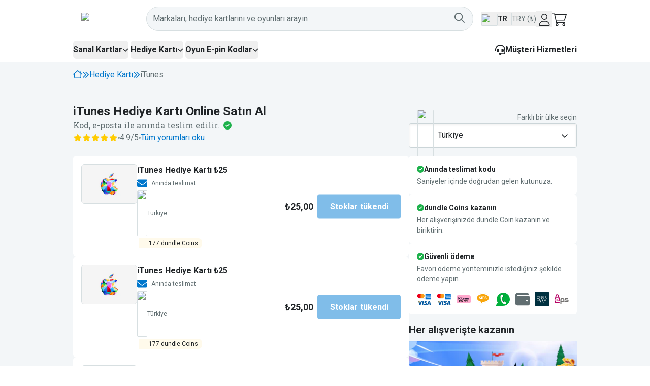

--- FILE ---
content_type: text/html; charset=utf-8
request_url: https://dundle.com/tr/itunes/
body_size: 51939
content:
<!DOCTYPE html><html lang="tr-TR" class="__variable_1f9156 __variable_f75ab1" translate="no"><head><meta charSet="utf-8"/><meta name="viewport" content="width=device-width, initial-scale=1"/><link rel="preload" href="/_next/static/media/47cbc4e2adbc5db9-s.p.woff2" as="font" crossorigin="" type="font/woff2"/><link rel="preload" href="/_next/static/media/a88c13d5f58b71d4-s.p.woff2" as="font" crossorigin="" type="font/woff2"/><link rel="stylesheet" href="/_next/static/css/348c29c4281a9319.css?dpl=dpl_5QXapKoWp99nbwjcN4A4acRHSjnG" data-precedence="next"/><link rel="stylesheet" href="/_next/static/css/6d20a011737c8d74.css?dpl=dpl_5QXapKoWp99nbwjcN4A4acRHSjnG" data-precedence="next"/><link rel="stylesheet" href="/_next/static/css/5e64fb14066b27bd.css?dpl=dpl_5QXapKoWp99nbwjcN4A4acRHSjnG" data-precedence="next"/><link rel="preload" as="script" fetchPriority="low" href="/_next/static/chunks/webpack-2bc125a93372aa9e.js?dpl=dpl_5QXapKoWp99nbwjcN4A4acRHSjnG"/><script src="/_next/static/chunks/d9455c38-8cc8defbbeaddb36.js?dpl=dpl_5QXapKoWp99nbwjcN4A4acRHSjnG" async=""></script><script src="/_next/static/chunks/8871-19301ae774e9f3a2.js?dpl=dpl_5QXapKoWp99nbwjcN4A4acRHSjnG" async=""></script><script src="/_next/static/chunks/main-app-8fd787507a3551bb.js?dpl=dpl_5QXapKoWp99nbwjcN4A4acRHSjnG" async=""></script><script src="/_next/static/chunks/200b5f02-5603be885891c1cc.js?dpl=dpl_5QXapKoWp99nbwjcN4A4acRHSjnG" async=""></script><script src="/_next/static/chunks/0a94816c-ad3b9be85242af80.js?dpl=dpl_5QXapKoWp99nbwjcN4A4acRHSjnG" async=""></script><script src="/_next/static/chunks/461e8420-506fbafa2c8bcd8b.js?dpl=dpl_5QXapKoWp99nbwjcN4A4acRHSjnG" async=""></script><script src="/_next/static/chunks/58c4ad9b-e53e0419de82d73a.js?dpl=dpl_5QXapKoWp99nbwjcN4A4acRHSjnG" async=""></script><script src="/_next/static/chunks/1445-a32b9ad4a0c4414e.js?dpl=dpl_5QXapKoWp99nbwjcN4A4acRHSjnG" async=""></script><script src="/_next/static/chunks/8265-09f26ea5ae71d5be.js?dpl=dpl_5QXapKoWp99nbwjcN4A4acRHSjnG" async=""></script><script src="/_next/static/chunks/2064-5a36bcefd2cffd4e.js?dpl=dpl_5QXapKoWp99nbwjcN4A4acRHSjnG" async=""></script><script src="/_next/static/chunks/1820-3772ae1113785489.js?dpl=dpl_5QXapKoWp99nbwjcN4A4acRHSjnG" async=""></script><script src="/_next/static/chunks/9433-216e2a30244e9b06.js?dpl=dpl_5QXapKoWp99nbwjcN4A4acRHSjnG" async=""></script><script src="/_next/static/chunks/2303-37c77dbd5c56591f.js?dpl=dpl_5QXapKoWp99nbwjcN4A4acRHSjnG" async=""></script><script src="/_next/static/chunks/4581-1e4a0cad29ddd863.js?dpl=dpl_5QXapKoWp99nbwjcN4A4acRHSjnG" async=""></script><script src="/_next/static/chunks/2823-4b0c4705de76665e.js?dpl=dpl_5QXapKoWp99nbwjcN4A4acRHSjnG" async=""></script><script src="/_next/static/chunks/1640-a23b81332f7796d4.js?dpl=dpl_5QXapKoWp99nbwjcN4A4acRHSjnG" async=""></script><script src="/_next/static/chunks/842-cf3dfa6cc615f425.js?dpl=dpl_5QXapKoWp99nbwjcN4A4acRHSjnG" async=""></script><script src="/_next/static/chunks/6213-08f2d4e959483c7a.js?dpl=dpl_5QXapKoWp99nbwjcN4A4acRHSjnG" async=""></script><script src="/_next/static/chunks/5017-6d3f55115e0edd42.js?dpl=dpl_5QXapKoWp99nbwjcN4A4acRHSjnG" async=""></script><script src="/_next/static/chunks/app/%5BcountryCode%5D/%5Blocale%5D/(main)/brand/%5BbrandSlug%5D/error-0a45fc5ddb861646.js?dpl=dpl_5QXapKoWp99nbwjcN4A4acRHSjnG" async=""></script><script src="/_next/static/chunks/app/global-error-9813c3454e4d7ce4.js?dpl=dpl_5QXapKoWp99nbwjcN4A4acRHSjnG" async=""></script><script src="/_next/static/chunks/9322-498d7eebfeced60f.js?dpl=dpl_5QXapKoWp99nbwjcN4A4acRHSjnG" async=""></script><script src="/_next/static/chunks/6761-f6bb6dbfda1c900b.js?dpl=dpl_5QXapKoWp99nbwjcN4A4acRHSjnG" async=""></script><script src="/_next/static/chunks/5129-29fd6a76439df060.js?dpl=dpl_5QXapKoWp99nbwjcN4A4acRHSjnG" async=""></script><script src="/_next/static/chunks/1272-f89e438de64cb669.js?dpl=dpl_5QXapKoWp99nbwjcN4A4acRHSjnG" async=""></script><script src="/_next/static/chunks/app/%5BcountryCode%5D/%5Blocale%5D/layout-e153476ca31e0383.js?dpl=dpl_5QXapKoWp99nbwjcN4A4acRHSjnG" async=""></script><script src="/_next/static/chunks/app/%5BcountryCode%5D/%5Blocale%5D/(main)/error-067a9cf8d41f435d.js?dpl=dpl_5QXapKoWp99nbwjcN4A4acRHSjnG" async=""></script><script src="/_next/static/chunks/ea0ba74d-b60381f9e9affab0.js?dpl=dpl_5QXapKoWp99nbwjcN4A4acRHSjnG" async=""></script><script src="/_next/static/chunks/ac9aad88-0100b61f70d47409.js?dpl=dpl_5QXapKoWp99nbwjcN4A4acRHSjnG" async=""></script><script src="/_next/static/chunks/6291-a5815f1e388d22de.js?dpl=dpl_5QXapKoWp99nbwjcN4A4acRHSjnG" async=""></script><script src="/_next/static/chunks/7735-7845780e857a5596.js?dpl=dpl_5QXapKoWp99nbwjcN4A4acRHSjnG" async=""></script><script src="/_next/static/chunks/8383-b3544e6cda7a8ea5.js?dpl=dpl_5QXapKoWp99nbwjcN4A4acRHSjnG" async=""></script><script src="/_next/static/chunks/app/%5BcountryCode%5D/%5Blocale%5D/(main)/layout-f742867fff958017.js?dpl=dpl_5QXapKoWp99nbwjcN4A4acRHSjnG" async=""></script><script src="/_next/static/chunks/5509-1f36340cfc70748a.js?dpl=dpl_5QXapKoWp99nbwjcN4A4acRHSjnG" async=""></script><script src="/_next/static/chunks/743-2196efd790dcc024.js?dpl=dpl_5QXapKoWp99nbwjcN4A4acRHSjnG" async=""></script><script src="/_next/static/chunks/4839-d53dc79d3dc9e4b0.js?dpl=dpl_5QXapKoWp99nbwjcN4A4acRHSjnG" async=""></script><script src="/_next/static/chunks/8637-29119745c3bbe10a.js?dpl=dpl_5QXapKoWp99nbwjcN4A4acRHSjnG" async=""></script><script src="/_next/static/chunks/app/%5BcountryCode%5D/%5Blocale%5D/(main)/page-8ef575accb506894.js?dpl=dpl_5QXapKoWp99nbwjcN4A4acRHSjnG" async=""></script><script src="/_next/static/chunks/2871-08bacfa1ff50e98a.js?dpl=dpl_5QXapKoWp99nbwjcN4A4acRHSjnG" async=""></script><script src="/_next/static/chunks/app/%5BcountryCode%5D/%5Blocale%5D/(main)/brand/%5BbrandSlug%5D/page-9935982e4161b1f4.js?dpl=dpl_5QXapKoWp99nbwjcN4A4acRHSjnG" async=""></script><script src="/_next/static/chunks/app/%5BcountryCode%5D/%5Blocale%5D/error-15a58d3c1616fcc5.js?dpl=dpl_5QXapKoWp99nbwjcN4A4acRHSjnG" async=""></script><link rel="preload" href="https://www.googletagmanager.com/gtm.js?id=GTM-PJH2HFF" as="script"/><link rel="preload" as="image" imageSrcSet="https://www.datocms-assets.com/103962/1743081828-itunes-640w.png?dpr=0.25&amp;fm=webp&amp;w=200 50w,https://www.datocms-assets.com/103962/1743081828-itunes-640w.png?dpr=0.5&amp;fm=webp&amp;w=200 100w,https://www.datocms-assets.com/103962/1743081828-itunes-640w.png?dpr=0.75&amp;fm=webp&amp;w=200 150w,https://www.datocms-assets.com/103962/1743081828-itunes-640w.png?fm=webp&amp;w=200 200w,https://www.datocms-assets.com/103962/1743081828-itunes-640w.png?dpr=1.5&amp;fm=webp&amp;w=200 300w,https://www.datocms-assets.com/103962/1743081828-itunes-640w.png?dpr=2&amp;fm=webp&amp;w=200 400w,https://www.datocms-assets.com/103962/1743081828-itunes-640w.png?dpr=3&amp;fm=webp&amp;w=200 600w" imageSizes="(max-width: 200px) 100vw, 200px"/><meta name="next-size-adjust" content=""/><title>iTunes Hediye Kartı Online Al | E-postayla</title><meta name="description" content="iTunes &amp; App Store Hediye Kartını online satın alın. Kodu e-postayla anında alın.
Güvenli ön ödemeli krediyle uygulama, oyun, müzik ve fazlasını indirin."/><meta name="robots" content="index, follow"/><link rel="canonical" href="https://dundle.com/tr/itunes/"/><link rel="alternate" hrefLang="x-default" href="https://dundle.com/itunes/"/><link rel="alternate" hrefLang="da" href="https://dundle.com/dk/itunes/"/><link rel="alternate" hrefLang="da-dk" href="https://dundle.com/dk/itunes/"/><link rel="alternate" hrefLang="de" href="https://dundle.com/de/itunes/"/><link rel="alternate" hrefLang="de-at" href="https://dundle.com/at/itunes/"/><link rel="alternate" hrefLang="de-ch" href="https://dundle.com/ch/itunes/"/><link rel="alternate" hrefLang="de-de" href="https://dundle.com/de/itunes/"/><link rel="alternate" hrefLang="en" href="https://dundle.com/itunes/"/><link rel="alternate" hrefLang="en-ae" href="https://dundle.com/ae/itunes/"/><link rel="alternate" hrefLang="en-at" href="https://dundle.com/at/en/itunes/"/><link rel="alternate" hrefLang="en-au" href="https://dundle.com/au/itunes/"/><link rel="alternate" hrefLang="en-be" href="https://dundle.com/be/en/itunes/"/><link rel="alternate" hrefLang="en-ca" href="https://dundle.com/ca/itunes/"/><link rel="alternate" hrefLang="en-ch" href="https://dundle.com/ch/en/itunes/"/><link rel="alternate" hrefLang="en-de" href="https://dundle.com/de/en/itunes/"/><link rel="alternate" hrefLang="en-fr" href="https://dundle.com/fr/en/itunes/"/><link rel="alternate" hrefLang="en-gb" href="https://dundle.com/gb/itunes/"/><link rel="alternate" hrefLang="en-ie" href="https://dundle.com/ie/itunes/"/><link rel="alternate" hrefLang="en-jp" href="https://dundle.com/jp/en/itunes/"/><link rel="alternate" hrefLang="en-nl" href="https://dundle.com/nl/en/itunes/"/><link rel="alternate" hrefLang="en-no" href="https://dundle.com/no/en/itunes/"/><link rel="alternate" hrefLang="en-nz" href="https://dundle.com/nz/itunes/"/><link rel="alternate" hrefLang="en-us" href="https://dundle.com/itunes/"/><link rel="alternate" hrefLang="es" href="https://dundle.com/es/itunes/"/><link rel="alternate" hrefLang="es-es" href="https://dundle.com/es/itunes/"/><link rel="alternate" hrefLang="es-mx" href="https://dundle.com/mx/itunes/"/><link rel="alternate" hrefLang="es-us" href="https://dundle.com/us/es/itunes/"/><link rel="alternate" hrefLang="fi" href="https://dundle.com/fi/itunes/"/><link rel="alternate" hrefLang="fi-fi" href="https://dundle.com/fi/itunes/"/><link rel="alternate" hrefLang="fr" href="https://dundle.com/fr/itunes/"/><link rel="alternate" hrefLang="fr-be" href="https://dundle.com/be/fr/itunes/"/><link rel="alternate" hrefLang="fr-ca" href="https://dundle.com/ca/fr/itunes/"/><link rel="alternate" hrefLang="fr-ch" href="https://dundle.com/ch/fr/itunes/"/><link rel="alternate" hrefLang="fr-fr" href="https://dundle.com/fr/itunes/"/><link rel="alternate" hrefLang="it" href="https://dundle.com/it/itunes/"/><link rel="alternate" hrefLang="it-it" href="https://dundle.com/it/itunes/"/><link rel="alternate" hrefLang="ja" href="https://dundle.com/jp/itunes/"/><link rel="alternate" hrefLang="ja-jp" href="https://dundle.com/jp/itunes/"/><link rel="alternate" hrefLang="nb" href="https://dundle.com/no/itunes/"/><link rel="alternate" hrefLang="nb-no" href="https://dundle.com/no/itunes/"/><link rel="alternate" hrefLang="nl" href="https://dundle.com/nl/itunes/"/><link rel="alternate" hrefLang="nl-be" href="https://dundle.com/be/itunes/"/><link rel="alternate" hrefLang="nl-nl" href="https://dundle.com/nl/itunes/"/><link rel="alternate" hrefLang="pl" href="https://dundle.com/pl/itunes/"/><link rel="alternate" hrefLang="pl-pl" href="https://dundle.com/pl/itunes/"/><link rel="alternate" hrefLang="pt" href="https://dundle.com/pt/itunes/"/><link rel="alternate" hrefLang="pt-pt" href="https://dundle.com/pt/itunes/"/><link rel="alternate" hrefLang="ro" href="https://dundle.com/ro/itunes/"/><link rel="alternate" hrefLang="ro-ro" href="https://dundle.com/ro/itunes/"/><link rel="alternate" hrefLang="sv" href="https://dundle.com/se/itunes/"/><link rel="alternate" hrefLang="sv-se" href="https://dundle.com/se/itunes/"/><link rel="alternate" hrefLang="tr" href="https://dundle.com/tr/itunes/"/><link rel="alternate" hrefLang="tr-tr" href="https://dundle.com/tr/itunes/"/><meta name="mobile-web-app-capable" content="yes"/><meta name="apple-mobile-web-app-status-bar-style" content="black-translucent"/><meta property="og:title" content="iTunes Hediye Kartı Online Al | E-postayla"/><meta property="og:description" content="iTunes &amp; App Store Hediye Kartını online satın alın. Kodu e-postayla anında alın.
Güvenli ön ödemeli krediyle uygulama, oyun, müzik ve fazlasını indirin."/><meta property="og:image" content="https://images.dundle.com/resources/images/open-graph/default.png"/><meta property="og:image:alt" content="dundle"/><meta name="twitter:card" content="summary_large_image"/><meta name="twitter:title" content="iTunes Hediye Kartı Online Al | E-postayla"/><meta name="twitter:description" content="iTunes &amp; App Store Hediye Kartını online satın alın. Kodu e-postayla anında alın.
Güvenli ön ödemeli krediyle uygulama, oyun, müzik ve fazlasını indirin."/><meta name="twitter:image" content="https://images.dundle.com/resources/images/open-graph/default.png"/><meta name="twitter:image:alt" content="dundle"/><link rel="icon" href="/favicon.ico" type="image/x-icon" sizes="256x256"/><link rel="icon" href="/icon1.png?f17d266702c96269" type="image/png" sizes="16x16"/><link rel="icon" href="/icon2.png?fee27c90d3512bc7" type="image/png" sizes="32x32"/><link rel="icon" href="/icon3.png?31d39ba98809adee" type="image/png" sizes="512x512"/><link rel="apple-touch-icon" href="/apple-icon.png?153aa91fa6e086c5" type="image/png" sizes="180x180"/><script>(self.__next_s=self.__next_s||[]).push([0,{"children":"\n      (function(h,o,u,n,d) {\n        h=h[d]=h[d]||{q:[],onReady:function(c){h.q.push(c)}}\n        d=o.createElement(u);d.async=1;d.src=n\n        n=o.getElementsByTagName(u)[0];n.parentNode.insertBefore(d,n)\n      })(window,document,'script','https://www.datadoghq-browser-agent.com/eu1/v6/datadog-logs.js','DD_LOGS')\n\n      window.DD_LOGS.onReady(function() {\n          const hasBrowserLogsStatisticsConsentOnInit = !!(window?.Cookiebot?.consent?.statistics);\n          window.DD_LOGS.init({\n            clientToken: 'pube9e8dc74224a25fe044b3396d8ebbd4e',\n            applicationId: 'd7bbf9c8-29be-44e8-adf0-a4ee8f92d475',\n            service: 'dundle-com',\n            env: 'production',\n            site: 'datadoghq.eu',\n            version: '67fd61d5fbcf46c56b4da8c38575749c1635ba47',\n            forwardErrorsToLogs: true,\n            forwardConsoleLogs: \"all\",\n            sessionSampleRate: 100,\n            userConsent: hasBrowserLogsStatisticsConsentOnInit ? 'granted' : 'not-granted'\n        });\n        window.addEventListener('CookiebotOnConsentReady', function () {\n            const hasBrowserLogsStatisticsConsent = !!(window.Cookiebot.consent.statistics);\n            window.DD_LOGS.setTrackingConsent(hasBrowserLogsStatisticsConsent ? 'granted' : 'not-granted')\n          });\n      });","id":"datadog-browser-logs"}])</script><script>(self.__next_s=self.__next_s||[]).push([0,{"children":"\n        (function(h, o, u, n, d) {\n          h = h[d] = h[d] || { q: [], onReady: function(c) { h.q.push(c) } }\n          d = o.createElement(u); d.async = 1; d.src = n\n          n = o.getElementsByTagName(u)[0]; n.parentNode.insertBefore(d, n)\n        })(window, document, 'script', 'https://www.datadoghq-browser-agent.com/eu1/v6/datadog-rum.js', 'DD_RUM')\n\n        let hasRumStatisticsConsent = !!(window?.Cookiebot?.consent?.statistics);\n\n        window.DD_RUM.onReady(function() {\n          const hasRumStatisticsConsentOnInit = !!(window?.Cookiebot?.consent?.statistics);\n          window.DD_RUM.init({\n            clientToken: 'pube9e8dc74224a25fe044b3396d8ebbd4e',\n            applicationId: 'd7bbf9c8-29be-44e8-adf0-a4ee8f92d475',\n            site: 'datadoghq.eu',\n            service: 'dundle-com',\n            env: 'production',\n            version: '67fd61d5fbcf46c56b4da8c38575749c1635ba47',\n            sessionSampleRate: 10,\n            sessionReplaySampleRate: 0,\n            trackUserInteractions: true,\n            trackResources: true,\n            allowedTracingUrls: [\n              { match: window.location.origin, propagatorTypes: [\"tracecontext\"] }\n            ],\n            userConsent: hasRumStatisticsConsentOnInit ? 'granted' : 'not-granted'\n          });\n          window.addEventListener('CookiebotOnConsentReady', function () {\n            const hasRumStatisticsConsent = !!(window.Cookiebot.consent.statistics);\n            window.DD_RUM.setTrackingConsent(hasRumStatisticsConsent ? 'granted' : 'not-granted')\n          });\n        });\n        ","id":"datadog-rum"}])</script><script src="/_next/static/chunks/polyfills-42372ed130431b0a.js?dpl=dpl_5QXapKoWp99nbwjcN4A4acRHSjnG" noModule=""></script></head><body class="flex flex-col min-h-screen text-primary font-sans"><div hidden=""><!--$--><!--/$--></div><style>#nprogress{pointer-events:none}#nprogress .bar{background:#F6A903;position:fixed;z-index:1600;top: 0;left:0;width:100%;height:2px}#nprogress .peg{display:block;position:absolute;right:0;width:100px;height:100%;box-shadow:0 0 10px #F6A903,0 0 5px #F6A903;opacity:1;-webkit-transform:rotate(3deg) translate(0px,-4px);-ms-transform:rotate(3deg) translate(0px,-4px);transform:rotate(3deg) translate(0px,-4px)}#nprogress .spinner{display:block;position:fixed;z-index:1600;top: 15px;right:15px}#nprogress .spinner-icon{width:18px;height:18px;box-sizing:border-box;border:2px solid transparent;border-top-color:#F6A903;border-left-color:#F6A903;border-radius:50%;-webkit-animation:nprogress-spinner 400ms linear infinite;animation:nprogress-spinner 400ms linear infinite}.nprogress-custom-parent{overflow:hidden;position:relative}.nprogress-custom-parent #nprogress .bar,.nprogress-custom-parent #nprogress .spinner{position:absolute}@-webkit-keyframes nprogress-spinner{0%{-webkit-transform:rotate(0deg)}100%{-webkit-transform:rotate(360deg)}}@keyframes nprogress-spinner{0%{transform:rotate(0deg)}100%{transform:rotate(360deg)}}</style><div class="sticky top-0 z-[28]" data-testid="page-header"><div class="flex bg-white items-center h-[72px] desktop:h-auto"><div class="pl-5 pr-1 desktop:hidden"><div class="desktop:hidden"><button type="button" aria-haspopup="dialog" aria-expanded="false" aria-controls="radix-_R_2mbrd9fivb_" data-state="closed" data-slot="sheet-trigger"><svg aria-hidden="true" focusable="false" data-prefix="fal" data-icon="bars" class="svg-inline--fa svg-inline--fa-overrides fa-bars fa-xl " role="img" xmlns="http://www.w3.org/2000/svg" viewBox="0 0 448 512"><path fill="currentColor" d="M0 80c0-8.8 7.2-16 16-16l416 0c8.8 0 16 7.2 16 16s-7.2 16-16 16L16 96C7.2 96 0 88.8 0 80zM0 240c0-8.8 7.2-16 16-16l416 0c8.8 0 16 7.2 16 16s-7.2 16-16 16L16 256c-8.8 0-16-7.2-16-16zM448 400c0 8.8-7.2 16-16 16L16 416c-8.8 0-16-7.2-16-16s7.2-16 16-16l416 0c8.8 0 16 7.2 16 16z"></path></svg></button></div></div><div class="container px-4 flex items-center justify-between py-3 desktop:h-[74px] gap-8"><a href="/tr/"><img alt="dundle logo" data-testid="dundle-logo" loading="lazy" width="128" height="28" decoding="async" data-nimg="1" style="color:transparent" src="https://images.dundle.com/resources/images/themes/logos/dundle.com-2023/dundle-logo-light-theme-default.svg"/></a><div class="grow flex gap-2 desktop:gap-4 items-center"><div class="grow desktop:pr-4 text-right desktop:text-left"><div class="desktop:hidden"><button type="button" class="rounded font-semibold inline-flex items-center justify-center active:shadow-none leading-7 disabled:cursor-not-allowed disabled:hover:cursor-not-allowed disabled:hover:no-underline disabled:shadow-none p-0 h-12 min-w-min desktop:hidden px-1" id="al" aria-label="Arama widget&#x27;ını aç"><div class="relative inline-flex w-6 h-6" aria-busy="false"><span class="absolute inset-0 flex items-center justify-center transition-opacity duration-300 opacity-100" aria-hidden="true"><svg aria-hidden="true" focusable="false" data-prefix="fal" data-icon="magnifying-glass" class="svg-inline--fa fa-magnifying-glass fa-lg " role="img" xmlns="http://www.w3.org/2000/svg" viewBox="0 0 512 512"><path fill="currentColor" d="M384 208A176 176 0 1 0 32 208a176 176 0 1 0 352 0zM343.3 366C307 397.2 259.7 416 208 416C93.1 416 0 322.9 0 208S93.1 0 208 0S416 93.1 416 208c0 51.7-18.8 99-50 135.3L507.3 484.7c6.2 6.2 6.2 16.4 0 22.6s-16.4 6.2-22.6 0L343.3 366z"></path></svg></span></div></button></div><div class="hidden desktop:flex w-full"><button class="w-full rounded-[48px]" type="button" aria-haspopup="dialog" aria-expanded="false" aria-controls="radix-_R_hkmbrd9fivb_" data-state="closed"><div class="w-full h-12 px-3 flex gap-2 items-center bg-grey-100 border border-grey-300 rounded-[48px] relative z-20"><span class="grow hover:cursor-text text-left text-secondary">Markaları, hediye kartlarını ve oyunları arayın</span><div class="relative inline-flex w-6 h-6 hover:cursor-pointer text-secondary" data-testid="search-button" aria-busy="false"><span class="absolute inset-0 flex items-center justify-center transition-opacity duration-300 opacity-100" aria-hidden="true"><svg aria-hidden="true" focusable="false" data-prefix="far" data-icon="magnifying-glass" class="svg-inline--fa fa-magnifying-glass fa-lg " role="img" xmlns="http://www.w3.org/2000/svg" viewBox="0 0 512 512"><path fill="currentColor" d="M368 208A160 160 0 1 0 48 208a160 160 0 1 0 320 0zM337.1 371.1C301.7 399.2 256.8 416 208 416C93.1 416 0 322.9 0 208S93.1 0 208 0S416 93.1 416 208c0 48.8-16.8 93.7-44.9 129.1L505 471c9.4 9.4 9.4 24.6 0 33.9s-24.6 9.4-33.9 0L337.1 371.1z"></path></svg></span></div></div></button></div></div><button data-testid="user-preferences-trigger" class="flex gap-2 items-center text-left hover:bg-blue-lighter hover:rounded"><img alt="Flag of tr" loading="lazy" width="32" height="24" decoding="async" data-nimg="1" class="border border-grey-300 rounded-sm w-8 h-6 flex-shrink-0 mt-1" style="color:transparent" src="https://images.dundle.com/resources/images/flags/tr.svg"/><p class="hidden desktop:block font-bold text-sm uppercase h-6 leading-6 pr-2 border-r border-grey-300">tr</p><p class="hidden desktop:block text-secondary text-sm h-6 leading-6">TRY (₺)</p></button><button class="flex items-center px-1 justify-center hover:text-link w-8 h-8 transition-colors" type="button" aria-haspopup="dialog" aria-expanded="false" aria-controls="radix-_R_3kmbrd9fivb_" data-state="closed"><svg aria-hidden="true" focusable="false" data-prefix="fal" data-icon="user" class="svg-inline--fa fa-user h-6 w-6 pt-1" role="img" xmlns="http://www.w3.org/2000/svg" viewBox="0 0 448 512"><path fill="currentColor" d="M320 128a96 96 0 1 0 -192 0 96 96 0 1 0 192 0zM96 128a128 128 0 1 1 256 0A128 128 0 1 1 96 128zM32 480l384 0c-1.2-79.7-66.2-144-146.3-144l-91.4 0c-80 0-145 64.3-146.3 144zM0 482.3C0 383.8 79.8 304 178.3 304l91.4 0C368.2 304 448 383.8 448 482.3c0 16.4-13.3 29.7-29.7 29.7L29.7 512C13.3 512 0 498.7 0 482.3z"></path></svg></button><a href="/tr/cart/" rel="nofollow" class="block hover:text-blue hover:no-underline h-8 w-8" title="Alışveriş sepeti" data-testid="cart-widget"><div class="relative"><svg aria-hidden="true" focusable="false" data-prefix="fasl" data-icon="cart-shopping" class="svg-inline--fa fa-cart-shopping h-7 w-7 relative bottom-[-4px] text-2xl desktop:text-3xl" role="img" xmlns="http://www.w3.org/2000/svg" viewBox="0 0 576 512"><path fill="currentColor" d="M16 0L0 0 0 32l16 0 51.2 0 77.2 339.5 2.8 12.5 12.8 0 336 0 16 0 0-32-16 0-323.2 0-14.5-64L496 288 566 64l10-32-33.5 0L100 32 95.6 12.5 92.8 0 80 0 16 0zm91.3 64l425.2 0-60 192L151 256 107.3 64zM184 432a24 24 0 1 1 0 48 24 24 0 1 1 0-48zm0 80a56 56 0 1 0 0-112 56 56 0 1 0 0 112zm248-56a24 24 0 1 1 48 0 24 24 0 1 1 -48 0zm80 0a56 56 0 1 0 -112 0 56 56 0 1 0 112 0z"></path></svg></div></a></div></div></div><div class="hidden desktop:block bg-white border-b border-grey-300"><div class="container mx-auto"><div class="flex items-center justify-between h-[3rem]"><nav aria-label="Main" data-orientation="horizontal" dir="ltr" class="z-10 flex max-w-max flex-1 items-center justify-center static"><div style="position:relative"><ul data-orientation="horizontal" class="group flex flex-1 list-none items-center justify-center space-x-1 gap-8" dir="ltr"><li><button id="radix-_R_36brd9fivb_-trigger-paymentcards" data-state="closed" aria-expanded="false" aria-controls="radix-_R_36brd9fivb_-content-paymentcards" class="group inline-flex h-9 w-max items-center justify-center rounded-md font-bold transition-colors focus:outline-none disabled:pointer-events-none disabled:opacity-50 group hover:text-blue" data-radix-collection-item=""><span class="flex flex-row gap-1 items-center group-data-[state=open]:text-blue">Sanal Kartlar<svg aria-hidden="true" focusable="false" data-prefix="fas" data-icon="chevron-down" class="svg-inline--fa fa-chevron-down fa-xs relative transition duration-300 group-data-[state=open]:rotate-180" role="img" xmlns="http://www.w3.org/2000/svg" viewBox="0 0 512 512"><path fill="currentColor" d="M233.4 406.6c12.5 12.5 32.8 12.5 45.3 0l192-192c12.5-12.5 12.5-32.8 0-45.3s-32.8-12.5-45.3 0L256 338.7 86.6 169.4c-12.5-12.5-32.8-12.5-45.3 0s-12.5 32.8 0 45.3l192 192z"></path></svg></span></button></li><li><button id="radix-_R_36brd9fivb_-trigger-giftcards" data-state="closed" aria-expanded="false" aria-controls="radix-_R_36brd9fivb_-content-giftcards" class="group inline-flex h-9 w-max items-center justify-center rounded-md font-bold transition-colors focus:outline-none disabled:pointer-events-none disabled:opacity-50 group hover:text-blue" data-radix-collection-item=""><span class="flex flex-row gap-1 items-center group-data-[state=open]:text-blue">Hediye Kartı<svg aria-hidden="true" focusable="false" data-prefix="fas" data-icon="chevron-down" class="svg-inline--fa fa-chevron-down fa-xs relative transition duration-300 group-data-[state=open]:rotate-180" role="img" xmlns="http://www.w3.org/2000/svg" viewBox="0 0 512 512"><path fill="currentColor" d="M233.4 406.6c12.5 12.5 32.8 12.5 45.3 0l192-192c12.5-12.5 12.5-32.8 0-45.3s-32.8-12.5-45.3 0L256 338.7 86.6 169.4c-12.5-12.5-32.8-12.5-45.3 0s-12.5 32.8 0 45.3l192 192z"></path></svg></span></button></li><li><button id="radix-_R_36brd9fivb_-trigger-gamecards" data-state="closed" aria-expanded="false" aria-controls="radix-_R_36brd9fivb_-content-gamecards" class="group inline-flex h-9 w-max items-center justify-center rounded-md font-bold transition-colors focus:outline-none disabled:pointer-events-none disabled:opacity-50 group hover:text-blue" data-radix-collection-item=""><span class="flex flex-row gap-1 items-center group-data-[state=open]:text-blue">Oyun E-pin Kodlar<svg aria-hidden="true" focusable="false" data-prefix="fas" data-icon="chevron-down" class="svg-inline--fa fa-chevron-down fa-xs relative transition duration-300 group-data-[state=open]:rotate-180" role="img" xmlns="http://www.w3.org/2000/svg" viewBox="0 0 512 512"><path fill="currentColor" d="M233.4 406.6c12.5 12.5 32.8 12.5 45.3 0l192-192c12.5-12.5 12.5-32.8 0-45.3s-32.8-12.5-45.3 0L256 338.7 86.6 169.4c-12.5-12.5-32.8-12.5-45.3 0s-12.5 32.8 0 45.3l192 192z"></path></svg></span></button></li></ul></div><div class="absolute left-0 top-full flex justify-center w-full"><div class="fixed inset-0 top-[155px] bg-[rgba(0,0,0,0.6)] invisible animate-out fade-out"></div></div></nav><div><a href="/tr/support/" class="flex items-center gap-2 font-bold hover:text-blue hover:no-underline"><svg aria-hidden="true" focusable="false" data-prefix="fas" data-icon="headset" class="svg-inline--fa svg-inline--fa-overrides fa-headset h-5 w-5" role="img" xmlns="http://www.w3.org/2000/svg" viewBox="0 0 512 512"><path fill="currentColor" d="M256 48C141.1 48 48 141.1 48 256l0 40c0 13.3-10.7 24-24 24s-24-10.7-24-24l0-40C0 114.6 114.6 0 256 0S512 114.6 512 256l0 144.1c0 48.6-39.4 88-88.1 88L313.6 488c-8.3 14.3-23.8 24-41.6 24l-32 0c-26.5 0-48-21.5-48-48s21.5-48 48-48l32 0c17.8 0 33.3 9.7 41.6 24l110.4 .1c22.1 0 40-17.9 40-40L464 256c0-114.9-93.1-208-208-208zM144 208l16 0c17.7 0 32 14.3 32 32l0 112c0 17.7-14.3 32-32 32l-16 0c-35.3 0-64-28.7-64-64l0-48c0-35.3 28.7-64 64-64zm224 0c35.3 0 64 28.7 64 64l0 48c0 35.3-28.7 64-64 64l-16 0c-17.7 0-32-14.3-32-32l0-112c0-17.7 14.3-32 32-32l16 0z"></path></svg>Müşteri Hizmetleri</a></div></div></div></div></div><script type="application/ld+json">{"@context":"https://schema.org","@type":"Product","image":["https://dundle.com/resources/images/products/product-google-search/itunes-1x1.png?format=webp","https://dundle.com/resources/images/products/product-google-search/itunes-4x3.png?format=webp","https://dundle.com/resources/images/products/product-google-search/itunes-16x9.png?format=webp"],"name":"iTunes Hediye Kartı Online Al | E-postayla","description":"iTunes &amp; App Store Hediye Kartını online satın alın. Kodu e-postayla anında alın.\nGüvenli ön ödemeli krediyle uygulama, oyun, müzik ve fazlasını indirin.","sku":"/tr/itunes/","brand":{"@type":"Brand","name":"iTunes"},"offers":[{"@type":"Offer","sku":"itunes-25-try","url":"/tr/itunes/","availability":"OutOfStock","priceSpecification":{"@type":"PriceSpecification","priceCurrency":"TRY","price":25}},{"@type":"Offer","sku":"apple-gift-card-25-try","url":"/tr/itunes/","availability":"OutOfStock","priceSpecification":{"@type":"PriceSpecification","priceCurrency":"TRY","price":25}},{"@type":"Offer","sku":"apple-gift-card-50-try","url":"/tr/itunes/","availability":"OutOfStock","priceSpecification":{"@type":"PriceSpecification","priceCurrency":"TRY","price":50}},{"@type":"Offer","sku":"itunes-50-try","url":"/tr/itunes/","availability":"OutOfStock","priceSpecification":{"@type":"PriceSpecification","priceCurrency":"TRY","price":50}}]}</script><main class="grow pb-4 desktop:pb-12 bg-grey-100"><div class="container"><script type="application/ld+json">{"@context":"https://schema.org","@type":"BreadcrumbList","name":"Breadcrumbs","itemListElement":[{"@type":"ListItem","position":1,"name":"Türkiye","item":"https://dundle.com/tr/"},{"@type":"ListItem","position":2,"name":"Hediye Kartı","item":"https://dundle.com/tr/giftcards/"},{"@type":"ListItem","position":3,"name":"iTunes"}]}</script><nav aria-label="breadcrumb" class="hidden desktop:block desktop:py-3" data-testid="breadcrumbs"><ol class="flex flex-wrap items-center gap-1.5 break-words text-muted-foreground desktop:gap-2.5"><li class="inline-flex items-center gap-1.5"><a class="transition-colors text-blue hover:text-blue" title="Ana sayfaya git" href="/tr/"><svg aria-hidden="true" focusable="false" data-prefix="far" data-icon="house-chimney-blank" class="svg-inline--fa svg-inline--fa-overrides fa-house-chimney-blank " role="img" xmlns="http://www.w3.org/2000/svg" viewBox="0 0 576 512"><path fill="currentColor" d="M303.5 5.7c-9-7.6-22.1-7.6-31.1 0l-264 224c-10.1 8.6-11.3 23.7-2.8 33.8s23.7 11.3 33.8 2.8L64 245.5 64 432c0 44.2 35.8 80 80 80l288 0c44.2 0 80-35.8 80-80l0-186.5 24.5 20.8c10.1 8.6 25.3 7.3 33.8-2.8s7.3-25.3-2.8-33.8L512 182.6 512 56c0-13.3-10.7-24-24-24s-24 10.7-24 24l0 85.9L303.5 5.7zM112 432l0-227.2L288 55.5 464 204.8 464 432c0 17.7-14.3 32-32 32l-288 0c-17.7 0-32-14.3-32-32z"></path></svg></a></li><li role="presentation" aria-hidden="true" class="[&amp;&gt;svg]:size-3.5 text-blue"><svg aria-hidden="true" focusable="false" data-prefix="fas" data-icon="chevrons-right" class="svg-inline--fa svg-inline--fa-overrides fa-chevrons-right " role="img" xmlns="http://www.w3.org/2000/svg" viewBox="0 0 512 512"><path fill="currentColor" d="M470.6 278.6c12.5-12.5 12.5-32.8 0-45.3l-192-192c-12.5-12.5-32.8-12.5-45.3 0s-12.5 32.8 0 45.3L402.7 256 233.4 425.4c-12.5 12.5-12.5 32.8 0 45.3s32.8 12.5 45.3 0l192-192zm-384 192l192-192c12.5-12.5 12.5-32.8 0-45.3l-192-192c-12.5-12.5-32.8-12.5-45.3 0s-12.5 32.8 0 45.3L210.7 256 41.4 425.4c-12.5 12.5-12.5 32.8 0 45.3s32.8 12.5 45.3 0z"></path></svg></li><li class="inline-flex items-center gap-1.5"><a class="transition-colors text-blue hover:text-blue" title="Hediye Kartı" href="/tr/giftcards/">Hediye Kartı</a></li><li role="presentation" aria-hidden="true" class="[&amp;&gt;svg]:size-3.5 text-blue"><svg aria-hidden="true" focusable="false" data-prefix="fas" data-icon="chevrons-right" class="svg-inline--fa svg-inline--fa-overrides fa-chevrons-right " role="img" xmlns="http://www.w3.org/2000/svg" viewBox="0 0 512 512"><path fill="currentColor" d="M470.6 278.6c12.5-12.5 12.5-32.8 0-45.3l-192-192c-12.5-12.5-32.8-12.5-45.3 0s-12.5 32.8 0 45.3L402.7 256 233.4 425.4c-12.5 12.5-12.5 32.8 0 45.3s32.8 12.5 45.3 0l192-192zm-384 192l192-192c12.5-12.5 12.5-32.8 0-45.3l-192-192c-12.5-12.5-32.8-12.5-45.3 0s-12.5 32.8 0 45.3L210.7 256 41.4 425.4c-12.5 12.5-12.5 32.8 0 45.3s32.8 12.5 45.3 0z"></path></svg></li><li class="inline-flex items-center gap-1.5"><span role="link" aria-disabled="true" aria-current="page" class="font-normal text-secondary">iTunes</span></li></ol></nav><div class="items-center block desktop:hidden py-3" data-testid="mobile-breadcrumbs"><a title="Hediye Kartı" href="/tr/giftcards/" class="flex flex-row gap-2 items-center text-link"><svg aria-hidden="true" focusable="false" data-prefix="far" data-icon="arrow-left" class="svg-inline--fa svg-inline--fa-overrides fa-arrow-left h-5 w-5" role="img" xmlns="http://www.w3.org/2000/svg" viewBox="0 0 448 512"><path fill="currentColor" d="M7.4 273.4C2.7 268.8 0 262.6 0 256s2.7-12.8 7.4-17.4l176-168c9.6-9.2 24.8-8.8 33.9 .8s8.8 24.8-.8 33.9L83.9 232 424 232c13.3 0 24 10.7 24 24s-10.7 24-24 24L83.9 280 216.6 406.6c9.6 9.2 9.9 24.3 .8 33.9s-24.3 9.9-33.9 .8l-176-168z"></path></svg><span>Hediye Kartı</span></a></div></div><div class="container pt-8 pb-4 desktop:flex desktop:gap-8"><div class="desktop:w-2/3"><div class="pb-6 desktop:pb-2 flex flex-col md:gap-4" data-testid="brand-header"><h1 class="text-2xl font-bold">iTunes Hediye Kartı Online Satın Al</h1><div><div class="flex items-center"><span class="mr-2 text-secondary font-serif">Kod, e-posta ile anında teslim edilir.</span><svg aria-hidden="true" focusable="false" data-prefix="fas" data-icon="circle-check" class="svg-inline--fa svg-inline--fa-overrides fa-circle-check text-status-success" role="img" xmlns="http://www.w3.org/2000/svg" viewBox="0 0 512 512"><path fill="currentColor" d="M256 512A256 256 0 1 0 256 0a256 256 0 1 0 0 512zM369 209L241 337c-9.4 9.4-24.6 9.4-33.9 0l-64-64c-9.4-9.4-9.4-24.6 0-33.9s24.6-9.4 33.9 0l47 47L335 175c9.4-9.4 24.6-9.4 33.9 0s9.4 24.6 0 33.9z"></path></svg></div><div class="flex items-center gap-1"><div class="flex gap-0.5"><svg aria-hidden="true" focusable="false" data-prefix="fas" data-icon="star" class="svg-inline--fa svg-inline--fa-overrides fa-star fa-fw fa-sm " role="img" xmlns="http://www.w3.org/2000/svg" viewBox="0 0 576 512" color="var(--color-main-secondary-base"><path fill="currentColor" d="M316.9 18C311.6 7 300.4 0 288.1 0s-23.4 7-28.8 18L195 150.3 51.4 171.5c-12 1.8-22 10.2-25.7 21.7s-.7 24.2 7.9 32.7L137.8 329 113.2 474.7c-2 12 3 24.2 12.9 31.3s23 8 33.8 2.3l128.3-68.5 128.3 68.5c10.8 5.7 23.9 4.9 33.8-2.3s14.9-19.3 12.9-31.3L438.5 329 542.7 225.9c8.6-8.5 11.7-21.2 7.9-32.7s-13.7-19.9-25.7-21.7L381.2 150.3 316.9 18z"></path></svg><svg aria-hidden="true" focusable="false" data-prefix="fas" data-icon="star" class="svg-inline--fa svg-inline--fa-overrides fa-star fa-fw fa-sm " role="img" xmlns="http://www.w3.org/2000/svg" viewBox="0 0 576 512" color="var(--color-main-secondary-base"><path fill="currentColor" d="M316.9 18C311.6 7 300.4 0 288.1 0s-23.4 7-28.8 18L195 150.3 51.4 171.5c-12 1.8-22 10.2-25.7 21.7s-.7 24.2 7.9 32.7L137.8 329 113.2 474.7c-2 12 3 24.2 12.9 31.3s23 8 33.8 2.3l128.3-68.5 128.3 68.5c10.8 5.7 23.9 4.9 33.8-2.3s14.9-19.3 12.9-31.3L438.5 329 542.7 225.9c8.6-8.5 11.7-21.2 7.9-32.7s-13.7-19.9-25.7-21.7L381.2 150.3 316.9 18z"></path></svg><svg aria-hidden="true" focusable="false" data-prefix="fas" data-icon="star" class="svg-inline--fa svg-inline--fa-overrides fa-star fa-fw fa-sm " role="img" xmlns="http://www.w3.org/2000/svg" viewBox="0 0 576 512" color="var(--color-main-secondary-base"><path fill="currentColor" d="M316.9 18C311.6 7 300.4 0 288.1 0s-23.4 7-28.8 18L195 150.3 51.4 171.5c-12 1.8-22 10.2-25.7 21.7s-.7 24.2 7.9 32.7L137.8 329 113.2 474.7c-2 12 3 24.2 12.9 31.3s23 8 33.8 2.3l128.3-68.5 128.3 68.5c10.8 5.7 23.9 4.9 33.8-2.3s14.9-19.3 12.9-31.3L438.5 329 542.7 225.9c8.6-8.5 11.7-21.2 7.9-32.7s-13.7-19.9-25.7-21.7L381.2 150.3 316.9 18z"></path></svg><svg aria-hidden="true" focusable="false" data-prefix="fas" data-icon="star" class="svg-inline--fa svg-inline--fa-overrides fa-star fa-fw fa-sm " role="img" xmlns="http://www.w3.org/2000/svg" viewBox="0 0 576 512" color="var(--color-main-secondary-base"><path fill="currentColor" d="M316.9 18C311.6 7 300.4 0 288.1 0s-23.4 7-28.8 18L195 150.3 51.4 171.5c-12 1.8-22 10.2-25.7 21.7s-.7 24.2 7.9 32.7L137.8 329 113.2 474.7c-2 12 3 24.2 12.9 31.3s23 8 33.8 2.3l128.3-68.5 128.3 68.5c10.8 5.7 23.9 4.9 33.8-2.3s14.9-19.3 12.9-31.3L438.5 329 542.7 225.9c8.6-8.5 11.7-21.2 7.9-32.7s-13.7-19.9-25.7-21.7L381.2 150.3 316.9 18z"></path></svg><svg aria-hidden="true" focusable="false" data-prefix="fas" data-icon="star" class="svg-inline--fa svg-inline--fa-overrides fa-star fa-fw fa-sm " role="img" xmlns="http://www.w3.org/2000/svg" viewBox="0 0 576 512" color="var(--color-main-secondary-base"><path fill="currentColor" d="M316.9 18C311.6 7 300.4 0 288.1 0s-23.4 7-28.8 18L195 150.3 51.4 171.5c-12 1.8-22 10.2-25.7 21.7s-.7 24.2 7.9 32.7L137.8 329 113.2 474.7c-2 12 3 24.2 12.9 31.3s23 8 33.8 2.3l128.3-68.5 128.3 68.5c10.8 5.7 23.9 4.9 33.8-2.3s14.9-19.3 12.9-31.3L438.5 329 542.7 225.9c8.6-8.5 11.7-21.2 7.9-32.7s-13.7-19.9-25.7-21.7L381.2 150.3 316.9 18z"></path></svg></div><svg aria-hidden="true" focusable="false" data-prefix="fas" data-icon="circle" class="svg-inline--fa svg-inline--fa-overrides fa-circle w-1" role="img" xmlns="http://www.w3.org/2000/svg" viewBox="0 0 512 512" color="var(--color-grey-500)"><path fill="currentColor" d="M256 512A256 256 0 1 0 256 0a256 256 0 1 0 0 512z"></path></svg><span class="text-secondary">4.9<!-- -->/5</span><svg aria-hidden="true" focusable="false" data-prefix="fas" data-icon="circle" class="svg-inline--fa svg-inline--fa-overrides fa-circle w-1" role="img" xmlns="http://www.w3.org/2000/svg" viewBox="0 0 512 512" color="var(--color-grey-500)"><path fill="currentColor" d="M256 512A256 256 0 1 0 256 0a256 256 0 1 0 0 512z"></path></svg><a href="#anchor-reviews" class="text-link decoration-blue hover:underline hover:text-link-hover">Tüm yorumları oku</a></div></div></div><div class="block desktop:hidden" data-testid="mobile-country-currency-selector"><div class="text-right"><label class="text-sm leading-none peer-disabled:cursor-not-allowed peer-disabled:opacity-70 font-normal text-secondary" for="country-selector">Farklı bir ülke seçin</label></div><div class="desktop:hidden" data-testid="mobile-country-selector"><button type="button" class="rounded inline-flex items-center active:shadow-none px-4 py-2 leading-7 disabled:cursor-not-allowed disabled:hover:cursor-not-allowed disabled:hover:no-underline disabled:shadow-none bg-white border-grey-400 border hover:bg-blue-lighter hover:border-blue hover:text-blue hover:no-underline active:bg-blue-lighter active:border-blue disabled:bg-grey-100 disabled:border-grey-400 min-w-[10.25rem] text-primary font-normal w-full h-12 text-left justify-between shadow-inner" aria-haspopup="dialog" aria-expanded="false" aria-controls="radix-_R_1alilubsnqbrd9fivb_" data-state="closed" data-slot="dialog-trigger" role="button"><span><span data-testid="mobile-country-selector-value"><img alt="Flag of TR" loading="lazy" width="32" height="24" decoding="async" data-nimg="1" class="border border-grey-300 rounded-sm inline-block mr-2" style="color:transparent" src="https://images.dundle.com/resources/images/flags/tr.svg"/>Türkiye</span></span><div class="relative inline-flex w-6 h-6 ml-2 text-secondary" aria-busy="false"><span class="absolute inset-0 flex items-center justify-center transition-opacity duration-300 opacity-100" aria-hidden="true"><svg aria-hidden="true" focusable="false" data-prefix="far" data-icon="magnifying-glass" class="svg-inline--fa fa-magnifying-glass fa-lg " role="img" xmlns="http://www.w3.org/2000/svg" viewBox="0 0 512 512"><path fill="currentColor" d="M368 208A160 160 0 1 0 48 208a160 160 0 1 0 320 0zM337.1 371.1C301.7 399.2 256.8 416 208 416C93.1 416 0 322.9 0 208S93.1 0 208 0S416 93.1 416 208c0 48.8-16.8 93.7-44.9 129.1L505 471c9.4 9.4 9.4 24.6 0 33.9s-24.6 9.4-33.9 0L337.1 371.1z"></path></svg></span></div></button></div><div class="hidden desktop:block" data-testid="country-selector"><button type="button" class="rounded inline-flex items-center active:shadow-none px-4 py-2 leading-7 disabled:cursor-not-allowed disabled:hover:cursor-not-allowed disabled:hover:no-underline disabled:shadow-none bg-white border-grey-400 border hover:border-blue hover:no-underline active:bg-blue-lighter active:border-blue disabled:bg-grey-100 disabled:border-grey-400 min-w-[10.25rem] h-12 justify-between w-full font-normal text-primary focus:border-blue hover:bg-white hover:text-primary shadow-inner" id="country-selector" role="combobox" aria-expanded="false" aria-haspopup="listbox" aria-label="Farklı bir ülke seçin" aria-controls="radix-_R_1qlilubsnqbrd9fivb_" data-state="closed"><span data-testid="country-selector-value"><img alt="Flag of TR" loading="lazy" width="32" height="24" decoding="async" data-nimg="1" class="border border-grey-300 rounded-sm inline-block mr-2" style="color:transparent" src="https://images.dundle.com/resources/images/flags/tr.svg"/>Türkiye</span><svg aria-hidden="true" focusable="false" data-prefix="far" data-icon="angle-down" class="svg-inline--fa fa-angle-down text-primary" role="img" xmlns="http://www.w3.org/2000/svg" viewBox="0 0 448 512"><path fill="currentColor" d="M241 369c-9.4 9.4-24.6 9.4-33.9 0L47 209c-9.4-9.4-9.4-24.6 0-33.9s24.6-9.4 33.9 0l143 143L367 175c9.4-9.4 24.6-9.4 33.9 0s9.4 24.6 0 33.9L241 369z"></path></svg></button></div></div></div><div class="desktop:w-1/3 flex flex-col justify-end"><div class="hidden desktop:block" data-testid="country-currency-selector"><div class="text-right"><label class="text-sm leading-none peer-disabled:cursor-not-allowed peer-disabled:opacity-70 font-normal text-secondary" for="country-selector">Farklı bir ülke seçin</label></div><div class="desktop:hidden" data-testid="mobile-country-selector"><button type="button" class="rounded inline-flex items-center active:shadow-none px-4 py-2 leading-7 disabled:cursor-not-allowed disabled:hover:cursor-not-allowed disabled:hover:no-underline disabled:shadow-none bg-white border-grey-400 border hover:bg-blue-lighter hover:border-blue hover:text-blue hover:no-underline active:bg-blue-lighter active:border-blue disabled:bg-grey-100 disabled:border-grey-400 min-w-[10.25rem] text-primary font-normal w-full h-12 text-left justify-between shadow-inner" aria-haspopup="dialog" aria-expanded="false" aria-controls="radix-_R_55ilubsnqbrd9fivb_" data-state="closed" data-slot="dialog-trigger" role="button"><span><span data-testid="mobile-country-selector-value"><img alt="Flag of TR" loading="lazy" width="32" height="24" decoding="async" data-nimg="1" class="border border-grey-300 rounded-sm inline-block mr-2" style="color:transparent" src="https://images.dundle.com/resources/images/flags/tr.svg"/>Türkiye</span></span><div class="relative inline-flex w-6 h-6 ml-2 text-secondary" aria-busy="false"><span class="absolute inset-0 flex items-center justify-center transition-opacity duration-300 opacity-100" aria-hidden="true"><svg aria-hidden="true" focusable="false" data-prefix="far" data-icon="magnifying-glass" class="svg-inline--fa fa-magnifying-glass fa-lg " role="img" xmlns="http://www.w3.org/2000/svg" viewBox="0 0 512 512"><path fill="currentColor" d="M368 208A160 160 0 1 0 48 208a160 160 0 1 0 320 0zM337.1 371.1C301.7 399.2 256.8 416 208 416C93.1 416 0 322.9 0 208S93.1 0 208 0S416 93.1 416 208c0 48.8-16.8 93.7-44.9 129.1L505 471c9.4 9.4 9.4 24.6 0 33.9s-24.6 9.4-33.9 0L337.1 371.1z"></path></svg></span></div></button></div><div class="hidden desktop:block" data-testid="country-selector"><button type="button" class="rounded inline-flex items-center active:shadow-none px-4 py-2 leading-7 disabled:cursor-not-allowed disabled:hover:cursor-not-allowed disabled:hover:no-underline disabled:shadow-none bg-white border-grey-400 border hover:border-blue hover:no-underline active:bg-blue-lighter active:border-blue disabled:bg-grey-100 disabled:border-grey-400 min-w-[10.25rem] h-12 justify-between w-full font-normal text-primary focus:border-blue hover:bg-white hover:text-primary shadow-inner" id="country-selector" role="combobox" aria-expanded="false" aria-haspopup="listbox" aria-label="Farklı bir ülke seçin" aria-controls="radix-_R_75ilubsnqbrd9fivb_" data-state="closed"><span data-testid="country-selector-value"><img alt="Flag of TR" loading="lazy" width="32" height="24" decoding="async" data-nimg="1" class="border border-grey-300 rounded-sm inline-block mr-2" style="color:transparent" src="https://images.dundle.com/resources/images/flags/tr.svg"/>Türkiye</span><svg aria-hidden="true" focusable="false" data-prefix="far" data-icon="angle-down" class="svg-inline--fa fa-angle-down text-primary" role="img" xmlns="http://www.w3.org/2000/svg" viewBox="0 0 448 512"><path fill="currentColor" d="M241 369c-9.4 9.4-24.6 9.4-33.9 0L47 209c-9.4-9.4-9.4-24.6 0-33.9s24.6-9.4 33.9 0l143 143L367 175c9.4-9.4 24.6-9.4 33.9 0s9.4 24.6 0 33.9L241 369z"></path></svg></button></div></div></div></div><div class="container desktop:flex desktop:gap-8"><div class="desktop:w-2/3"><div class="max-desktop:flex max-desktop:flex-col max-desktop:gap-2"><div class="flex flex-col gap-2" data-testid="sku-list"><div class="relative" data-testid="sku-card" data-sku-id="itunes-25-try"><div data-slot="card" class="relative rounded-md bg-white"><div data-slot="card-content" class="flex justify-between gap-4 p-4 flex-col desktop:flex-row pb-20 desktop:pb-4"><div class="flex gap-2 items-start group"><div class="image-container hover:opacity-70 w-[110px] aspect-[10/7] overflow-hidden"><a rel="nofollow" href="/tr/itunes/25-try-tr/"><picture><source srcSet="https://www.datocms-assets.com/103962/1743081828-itunes-640w.png?dpr=0.25&amp;fm=webp&amp;w=200 50w,https://www.datocms-assets.com/103962/1743081828-itunes-640w.png?dpr=0.5&amp;fm=webp&amp;w=200 100w,https://www.datocms-assets.com/103962/1743081828-itunes-640w.png?dpr=0.75&amp;fm=webp&amp;w=200 150w,https://www.datocms-assets.com/103962/1743081828-itunes-640w.png?fm=webp&amp;w=200 200w,https://www.datocms-assets.com/103962/1743081828-itunes-640w.png?dpr=1.5&amp;fm=webp&amp;w=200 300w,https://www.datocms-assets.com/103962/1743081828-itunes-640w.png?dpr=2&amp;fm=webp&amp;w=200 400w,https://www.datocms-assets.com/103962/1743081828-itunes-640w.png?dpr=3&amp;fm=webp&amp;w=200 600w" sizes="(max-width: 200px) 100vw, 200px" type="image/webp"/><source srcSet="https://www.datocms-assets.com/103962/1743081828-itunes-640w.png?dpr=0.25&amp;fm=webp&amp;w=200 50w,https://www.datocms-assets.com/103962/1743081828-itunes-640w.png?dpr=0.5&amp;fm=webp&amp;w=200 100w,https://www.datocms-assets.com/103962/1743081828-itunes-640w.png?dpr=0.75&amp;fm=webp&amp;w=200 150w,https://www.datocms-assets.com/103962/1743081828-itunes-640w.png?fm=webp&amp;w=200 200w,https://www.datocms-assets.com/103962/1743081828-itunes-640w.png?dpr=1.5&amp;fm=webp&amp;w=200 300w,https://www.datocms-assets.com/103962/1743081828-itunes-640w.png?dpr=2&amp;fm=webp&amp;w=200 400w,https://www.datocms-assets.com/103962/1743081828-itunes-640w.png?dpr=3&amp;fm=webp&amp;w=200 600w" sizes="(max-width: 200px) 100vw, 200px"/><img src="https://www.datocms-assets.com/103962/1743081828-itunes-640w.png?fm=webp&amp;w=200" alt="iTunes Hediye Kartı ₺25 logo" fetchPriority="high" class="rounded-md border border-grey-300 w-full h-full object-cover" style="background-image:url(&quot;[data-uri]&quot;);background-size:cover;background-repeat:no-repeat;background-position:50% 50%;color:transparent;aspect-ratio:200 / 140;width:100%;max-width:200px;height:auto" referrerPolicy="no-referrer-when-downgrade"/></picture></a></div><div class="grid grid-cols-1 gap-1"><a class="" rel="nofollow" href="/tr/itunes/25-try-tr/"><span class="font-bold leading-none" data-testid="sku-title">iTunes Hediye Kartı ₺25</span></a><div class="inline-flex items-center" data-testid="sku-usp"><svg aria-hidden="true" focusable="false" data-prefix="fas" data-icon="envelope" class="svg-inline--fa svg-inline--fa-overrides fa-envelope fa-lg mr-2 text-blue" role="img" xmlns="http://www.w3.org/2000/svg" viewBox="0 0 512 512"><path fill="currentColor" d="M48 64C21.5 64 0 85.5 0 112c0 15.1 7.1 29.3 19.2 38.4L236.8 313.6c11.4 8.5 27 8.5 38.4 0L492.8 150.4c12.1-9.1 19.2-23.3 19.2-38.4c0-26.5-21.5-48-48-48L48 64zM0 176L0 384c0 35.3 28.7 64 64 64l384 0c35.3 0 64-28.7 64-64l0-208L294.4 339.2c-22.8 17.1-54 17.1-76.8 0L0 176z"></path></svg><span class="text-xs text-secondary">Anında teslimat</span></div><div class="inline-flex items-center w-full gap-2" data-testid="sku-redeemable"><img alt="Flag of TR" loading="lazy" width="20" height="15" decoding="async" data-nimg="1" class="border border-grey-300 rounded-sm" style="color:transparent" src="https://images.dundle.com/resources/images/flags/tr.svg"/><span class="text-xs text-secondary">Türkiye</span></div><div class="flex text-xs h-5 leading-5 w-fit rounded-r-lg ml-1 group/coins cursor-pointer" type="button" aria-haspopup="dialog" aria-expanded="false" aria-controls="radix-_R_1d4mnilubsnqbrd9fivb_" data-state="closed" data-slot="dialog-trigger"><div class="flex items-center rounded-r-lg bg-yellow-lighter" data-testid="sku-dundle-coins"><img alt="" loading="lazy" width="23" height="20" decoding="async" data-nimg="1" class="-ml-2" style="color:transparent" src="https://images.dundle.com/resources/images/loyalty/popup/coin.svg"/><span class="ml-1 text-warning pr-2 group-hover/coins:underline">177 dundle Coins</span></div></div></div></div></div></div><div class="absolute bottom-4 right-4 desktop:bottom-0 desktop:top-[50%] desktop:translate-y-[-50%] flex items-center justify-end"><div class="flex flex-col items-end pr-2"><p class="text-lg font-bold text-nowrap" data-testid="sku-price">₺25,00</p></div><button type="submit" class="rounded font-semibold inline-flex items-center justify-center active:shadow-none px-4 py-2 leading-7 disabled:cursor-not-allowed disabled:hover:cursor-not-allowed disabled:hover:no-underline disabled:shadow-none shadow-[0_-2px_0_0_inset] hover:bg-blue-dark hover:text-white hover:no-underline active:bg-blue disabled:bg-blue/50 pointer-events-none min-w-[10.25rem] h-12 bg-blue-light text-white shadow-blue" disabled="" data-testid="buy-button">Stoklar tükendi</button></div></div><div class="relative" data-testid="sku-card" data-sku-id="apple-gift-card-25-try"><div data-slot="card" class="relative rounded-md bg-white"><div data-slot="card-content" class="flex justify-between gap-4 p-4 flex-col desktop:flex-row pb-20 desktop:pb-4"><div class="flex gap-2 items-start group"><div class="image-container hover:opacity-70 w-[110px] aspect-[10/7] overflow-hidden"><a rel="nofollow" href="/tr/itunes/25-try-tr/"><picture><source srcSet="https://www.datocms-assets.com/103962/1743081828-itunes-640w.png?dpr=0.25&amp;fm=webp&amp;w=200 50w,https://www.datocms-assets.com/103962/1743081828-itunes-640w.png?dpr=0.5&amp;fm=webp&amp;w=200 100w,https://www.datocms-assets.com/103962/1743081828-itunes-640w.png?dpr=0.75&amp;fm=webp&amp;w=200 150w,https://www.datocms-assets.com/103962/1743081828-itunes-640w.png?fm=webp&amp;w=200 200w,https://www.datocms-assets.com/103962/1743081828-itunes-640w.png?dpr=1.5&amp;fm=webp&amp;w=200 300w,https://www.datocms-assets.com/103962/1743081828-itunes-640w.png?dpr=2&amp;fm=webp&amp;w=200 400w,https://www.datocms-assets.com/103962/1743081828-itunes-640w.png?dpr=3&amp;fm=webp&amp;w=200 600w" sizes="(max-width: 200px) 100vw, 200px" type="image/webp"/><source srcSet="https://www.datocms-assets.com/103962/1743081828-itunes-640w.png?dpr=0.25&amp;fm=webp&amp;w=200 50w,https://www.datocms-assets.com/103962/1743081828-itunes-640w.png?dpr=0.5&amp;fm=webp&amp;w=200 100w,https://www.datocms-assets.com/103962/1743081828-itunes-640w.png?dpr=0.75&amp;fm=webp&amp;w=200 150w,https://www.datocms-assets.com/103962/1743081828-itunes-640w.png?fm=webp&amp;w=200 200w,https://www.datocms-assets.com/103962/1743081828-itunes-640w.png?dpr=1.5&amp;fm=webp&amp;w=200 300w,https://www.datocms-assets.com/103962/1743081828-itunes-640w.png?dpr=2&amp;fm=webp&amp;w=200 400w,https://www.datocms-assets.com/103962/1743081828-itunes-640w.png?dpr=3&amp;fm=webp&amp;w=200 600w" sizes="(max-width: 200px) 100vw, 200px"/><img src="https://www.datocms-assets.com/103962/1743081828-itunes-640w.png?fm=webp&amp;w=200" alt="iTunes Hediye Kartı ₺25 logo" fetchPriority="high" class="rounded-md border border-grey-300 w-full h-full object-cover" style="background-image:url(&quot;[data-uri]&quot;);background-size:cover;background-repeat:no-repeat;background-position:50% 50%;color:transparent;aspect-ratio:200 / 140;width:100%;max-width:200px;height:auto" referrerPolicy="no-referrer-when-downgrade"/></picture></a></div><div class="grid grid-cols-1 gap-1"><a class="" rel="nofollow" href="/tr/itunes/25-try-tr/"><span class="font-bold leading-none" data-testid="sku-title">iTunes Hediye Kartı ₺25</span></a><div class="inline-flex items-center" data-testid="sku-usp"><svg aria-hidden="true" focusable="false" data-prefix="fas" data-icon="envelope" class="svg-inline--fa svg-inline--fa-overrides fa-envelope fa-lg mr-2 text-blue" role="img" xmlns="http://www.w3.org/2000/svg" viewBox="0 0 512 512"><path fill="currentColor" d="M48 64C21.5 64 0 85.5 0 112c0 15.1 7.1 29.3 19.2 38.4L236.8 313.6c11.4 8.5 27 8.5 38.4 0L492.8 150.4c12.1-9.1 19.2-23.3 19.2-38.4c0-26.5-21.5-48-48-48L48 64zM0 176L0 384c0 35.3 28.7 64 64 64l384 0c35.3 0 64-28.7 64-64l0-208L294.4 339.2c-22.8 17.1-54 17.1-76.8 0L0 176z"></path></svg><span class="text-xs text-secondary">Anında teslimat</span></div><div class="inline-flex items-center w-full gap-2" data-testid="sku-redeemable"><img alt="Flag of TR" loading="lazy" width="20" height="15" decoding="async" data-nimg="1" class="border border-grey-300 rounded-sm" style="color:transparent" src="https://images.dundle.com/resources/images/flags/tr.svg"/><span class="text-xs text-secondary">Türkiye</span></div><div class="flex text-xs h-5 leading-5 w-fit rounded-r-lg ml-1 group/coins cursor-pointer" type="button" aria-haspopup="dialog" aria-expanded="false" aria-controls="radix-_R_1d56nilubsnqbrd9fivb_" data-state="closed" data-slot="dialog-trigger"><div class="flex items-center rounded-r-lg bg-yellow-lighter" data-testid="sku-dundle-coins"><img alt="" loading="lazy" width="23" height="20" decoding="async" data-nimg="1" class="-ml-2" style="color:transparent" src="https://images.dundle.com/resources/images/loyalty/popup/coin.svg"/><span class="ml-1 text-warning pr-2 group-hover/coins:underline">177 dundle Coins</span></div></div></div></div></div></div><div class="absolute bottom-4 right-4 desktop:bottom-0 desktop:top-[50%] desktop:translate-y-[-50%] flex items-center justify-end"><div class="flex flex-col items-end pr-2"><p class="text-lg font-bold text-nowrap" data-testid="sku-price">₺25,00</p></div><button type="submit" class="rounded font-semibold inline-flex items-center justify-center active:shadow-none px-4 py-2 leading-7 disabled:cursor-not-allowed disabled:hover:cursor-not-allowed disabled:hover:no-underline disabled:shadow-none shadow-[0_-2px_0_0_inset] hover:bg-blue-dark hover:text-white hover:no-underline active:bg-blue disabled:bg-blue/50 pointer-events-none min-w-[10.25rem] h-12 bg-blue-light text-white shadow-blue" disabled="" data-testid="buy-button">Stoklar tükendi</button></div></div><div class="relative" data-testid="sku-card" data-sku-id="apple-gift-card-50-try"><div data-slot="card" class="relative rounded-md bg-white"><div data-slot="card-content" class="flex justify-between gap-4 p-4 flex-col desktop:flex-row pb-20 desktop:pb-4"><div class="flex gap-2 items-start group"><div class="image-container hover:opacity-70 w-[110px] aspect-[10/7] overflow-hidden"><a rel="nofollow" href="/tr/itunes/50-try-tr/"><picture><source srcSet="https://www.datocms-assets.com/103962/1743081828-itunes-640w.png?dpr=0.25&amp;fm=webp&amp;w=200 50w,https://www.datocms-assets.com/103962/1743081828-itunes-640w.png?dpr=0.5&amp;fm=webp&amp;w=200 100w,https://www.datocms-assets.com/103962/1743081828-itunes-640w.png?dpr=0.75&amp;fm=webp&amp;w=200 150w,https://www.datocms-assets.com/103962/1743081828-itunes-640w.png?fm=webp&amp;w=200 200w,https://www.datocms-assets.com/103962/1743081828-itunes-640w.png?dpr=1.5&amp;fm=webp&amp;w=200 300w,https://www.datocms-assets.com/103962/1743081828-itunes-640w.png?dpr=2&amp;fm=webp&amp;w=200 400w,https://www.datocms-assets.com/103962/1743081828-itunes-640w.png?dpr=3&amp;fm=webp&amp;w=200 600w" sizes="(max-width: 200px) 100vw, 200px" type="image/webp"/><source srcSet="https://www.datocms-assets.com/103962/1743081828-itunes-640w.png?dpr=0.25&amp;fm=webp&amp;w=200 50w,https://www.datocms-assets.com/103962/1743081828-itunes-640w.png?dpr=0.5&amp;fm=webp&amp;w=200 100w,https://www.datocms-assets.com/103962/1743081828-itunes-640w.png?dpr=0.75&amp;fm=webp&amp;w=200 150w,https://www.datocms-assets.com/103962/1743081828-itunes-640w.png?fm=webp&amp;w=200 200w,https://www.datocms-assets.com/103962/1743081828-itunes-640w.png?dpr=1.5&amp;fm=webp&amp;w=200 300w,https://www.datocms-assets.com/103962/1743081828-itunes-640w.png?dpr=2&amp;fm=webp&amp;w=200 400w,https://www.datocms-assets.com/103962/1743081828-itunes-640w.png?dpr=3&amp;fm=webp&amp;w=200 600w" sizes="(max-width: 200px) 100vw, 200px"/><img src="https://www.datocms-assets.com/103962/1743081828-itunes-640w.png?fm=webp&amp;w=200" alt="iTunes Hediye Kartı ₺50 logo" fetchPriority="high" class="rounded-md border border-grey-300 w-full h-full object-cover" style="background-image:url(&quot;[data-uri]&quot;);background-size:cover;background-repeat:no-repeat;background-position:50% 50%;color:transparent;aspect-ratio:200 / 140;width:100%;max-width:200px;height:auto" referrerPolicy="no-referrer-when-downgrade"/></picture></a></div><div class="grid grid-cols-1 gap-1"><a class="" rel="nofollow" href="/tr/itunes/50-try-tr/"><span class="font-bold leading-none" data-testid="sku-title">iTunes Hediye Kartı ₺50</span></a><div class="inline-flex items-center" data-testid="sku-usp"><svg aria-hidden="true" focusable="false" data-prefix="fas" data-icon="envelope" class="svg-inline--fa svg-inline--fa-overrides fa-envelope fa-lg mr-2 text-blue" role="img" xmlns="http://www.w3.org/2000/svg" viewBox="0 0 512 512"><path fill="currentColor" d="M48 64C21.5 64 0 85.5 0 112c0 15.1 7.1 29.3 19.2 38.4L236.8 313.6c11.4 8.5 27 8.5 38.4 0L492.8 150.4c12.1-9.1 19.2-23.3 19.2-38.4c0-26.5-21.5-48-48-48L48 64zM0 176L0 384c0 35.3 28.7 64 64 64l384 0c35.3 0 64-28.7 64-64l0-208L294.4 339.2c-22.8 17.1-54 17.1-76.8 0L0 176z"></path></svg><span class="text-xs text-secondary">Anında teslimat</span></div><div class="inline-flex items-center w-full gap-2" data-testid="sku-redeemable"><img alt="Flag of TR" loading="lazy" width="20" height="15" decoding="async" data-nimg="1" class="border border-grey-300 rounded-sm" style="color:transparent" src="https://images.dundle.com/resources/images/flags/tr.svg"/><span class="text-xs text-secondary">Türkiye</span></div><div class="flex text-xs h-5 leading-5 w-fit rounded-r-lg ml-1 group/coins cursor-pointer" type="button" aria-haspopup="dialog" aria-expanded="false" aria-controls="radix-_R_1d5mnilubsnqbrd9fivb_" data-state="closed" data-slot="dialog-trigger"><div class="flex items-center rounded-r-lg bg-yellow-lighter" data-testid="sku-dundle-coins"><img alt="" loading="lazy" width="23" height="20" decoding="async" data-nimg="1" class="-ml-2" style="color:transparent" src="https://images.dundle.com/resources/images/loyalty/popup/coin.svg"/><span class="ml-1 text-warning pr-2 group-hover/coins:underline">180 dundle Coins</span></div></div></div></div></div></div><div class="absolute bottom-4 right-4 desktop:bottom-0 desktop:top-[50%] desktop:translate-y-[-50%] flex items-center justify-end"><div class="flex flex-col items-end pr-2"><p class="text-lg font-bold text-nowrap" data-testid="sku-price">₺50,00</p></div><button type="submit" class="rounded font-semibold inline-flex items-center justify-center active:shadow-none px-4 py-2 leading-7 disabled:cursor-not-allowed disabled:hover:cursor-not-allowed disabled:hover:no-underline disabled:shadow-none shadow-[0_-2px_0_0_inset] hover:bg-blue-dark hover:text-white hover:no-underline active:bg-blue disabled:bg-blue/50 pointer-events-none min-w-[10.25rem] h-12 bg-blue-light text-white shadow-blue" disabled="" data-testid="buy-button">Stoklar tükendi</button></div></div><div class="relative" data-testid="sku-card" data-sku-id="itunes-50-try"><div data-slot="card" class="relative rounded-md bg-white"><div data-slot="card-content" class="flex justify-between gap-4 p-4 flex-col desktop:flex-row pb-20 desktop:pb-4"><div class="flex gap-2 items-start group"><div class="image-container hover:opacity-70 w-[110px] aspect-[10/7] overflow-hidden"><a rel="nofollow" href="/tr/itunes/50-try-tr/"><picture><source srcSet="https://www.datocms-assets.com/103962/1743081828-itunes-640w.png?dpr=0.25&amp;fm=webp&amp;w=200 50w,https://www.datocms-assets.com/103962/1743081828-itunes-640w.png?dpr=0.5&amp;fm=webp&amp;w=200 100w,https://www.datocms-assets.com/103962/1743081828-itunes-640w.png?dpr=0.75&amp;fm=webp&amp;w=200 150w,https://www.datocms-assets.com/103962/1743081828-itunes-640w.png?fm=webp&amp;w=200 200w,https://www.datocms-assets.com/103962/1743081828-itunes-640w.png?dpr=1.5&amp;fm=webp&amp;w=200 300w,https://www.datocms-assets.com/103962/1743081828-itunes-640w.png?dpr=2&amp;fm=webp&amp;w=200 400w,https://www.datocms-assets.com/103962/1743081828-itunes-640w.png?dpr=3&amp;fm=webp&amp;w=200 600w" sizes="(max-width: 200px) 100vw, 200px" type="image/webp"/><source srcSet="https://www.datocms-assets.com/103962/1743081828-itunes-640w.png?dpr=0.25&amp;fm=webp&amp;w=200 50w,https://www.datocms-assets.com/103962/1743081828-itunes-640w.png?dpr=0.5&amp;fm=webp&amp;w=200 100w,https://www.datocms-assets.com/103962/1743081828-itunes-640w.png?dpr=0.75&amp;fm=webp&amp;w=200 150w,https://www.datocms-assets.com/103962/1743081828-itunes-640w.png?fm=webp&amp;w=200 200w,https://www.datocms-assets.com/103962/1743081828-itunes-640w.png?dpr=1.5&amp;fm=webp&amp;w=200 300w,https://www.datocms-assets.com/103962/1743081828-itunes-640w.png?dpr=2&amp;fm=webp&amp;w=200 400w,https://www.datocms-assets.com/103962/1743081828-itunes-640w.png?dpr=3&amp;fm=webp&amp;w=200 600w" sizes="(max-width: 200px) 100vw, 200px"/><img src="https://www.datocms-assets.com/103962/1743081828-itunes-640w.png?fm=webp&amp;w=200" alt="iTunes Hediye Kartı ₺50 logo" fetchPriority="high" class="rounded-md border border-grey-300 w-full h-full object-cover" style="background-image:url(&quot;[data-uri]&quot;);background-size:cover;background-repeat:no-repeat;background-position:50% 50%;color:transparent;aspect-ratio:200 / 140;width:100%;max-width:200px;height:auto" referrerPolicy="no-referrer-when-downgrade"/></picture></a></div><div class="grid grid-cols-1 gap-1"><a class="" rel="nofollow" href="/tr/itunes/50-try-tr/"><span class="font-bold leading-none" data-testid="sku-title">iTunes Hediye Kartı ₺50</span></a><div class="inline-flex items-center" data-testid="sku-usp"><svg aria-hidden="true" focusable="false" data-prefix="fas" data-icon="envelope" class="svg-inline--fa svg-inline--fa-overrides fa-envelope fa-lg mr-2 text-blue" role="img" xmlns="http://www.w3.org/2000/svg" viewBox="0 0 512 512"><path fill="currentColor" d="M48 64C21.5 64 0 85.5 0 112c0 15.1 7.1 29.3 19.2 38.4L236.8 313.6c11.4 8.5 27 8.5 38.4 0L492.8 150.4c12.1-9.1 19.2-23.3 19.2-38.4c0-26.5-21.5-48-48-48L48 64zM0 176L0 384c0 35.3 28.7 64 64 64l384 0c35.3 0 64-28.7 64-64l0-208L294.4 339.2c-22.8 17.1-54 17.1-76.8 0L0 176z"></path></svg><span class="text-xs text-secondary">Anında teslimat</span></div><div class="inline-flex items-center w-full gap-2" data-testid="sku-redeemable"><img alt="Flag of TR" loading="lazy" width="20" height="15" decoding="async" data-nimg="1" class="border border-grey-300 rounded-sm" style="color:transparent" src="https://images.dundle.com/resources/images/flags/tr.svg"/><span class="text-xs text-secondary">Türkiye</span></div><div class="flex text-xs h-5 leading-5 w-fit rounded-r-lg ml-1 group/coins cursor-pointer" type="button" aria-haspopup="dialog" aria-expanded="false" aria-controls="radix-_R_1d66nilubsnqbrd9fivb_" data-state="closed" data-slot="dialog-trigger"><div class="flex items-center rounded-r-lg bg-yellow-lighter" data-testid="sku-dundle-coins"><img alt="" loading="lazy" width="23" height="20" decoding="async" data-nimg="1" class="-ml-2" style="color:transparent" src="https://images.dundle.com/resources/images/loyalty/popup/coin.svg"/><span class="ml-1 text-warning pr-2 group-hover/coins:underline">180 dundle Coins</span></div></div></div></div></div></div><div class="absolute bottom-4 right-4 desktop:bottom-0 desktop:top-[50%] desktop:translate-y-[-50%] flex items-center justify-end"><div class="flex flex-col items-end pr-2"><p class="text-lg font-bold text-nowrap" data-testid="sku-price">₺50,00</p></div><button type="submit" class="rounded font-semibold inline-flex items-center justify-center active:shadow-none px-4 py-2 leading-7 disabled:cursor-not-allowed disabled:hover:cursor-not-allowed disabled:hover:no-underline disabled:shadow-none shadow-[0_-2px_0_0_inset] hover:bg-blue-dark hover:text-white hover:no-underline active:bg-blue disabled:bg-blue/50 pointer-events-none min-w-[10.25rem] h-12 bg-blue-light text-white shadow-blue" disabled="" data-testid="buy-button">Stoklar tükendi</button></div></div></div><div><section class="flex flex-col gap-3 desktop:hidden pb-12" data-testid="usp-list"><aside class="rounded-md p-4 bg-white" aria-haspopup="false" data-testid="usp"><header class="font-bold mb-1 text-sm flex gap-1 items-center"><svg aria-hidden="true" focusable="false" data-prefix="fas" data-icon="circle-check" class="svg-inline--fa svg-inline--fa-overrides fa-circle-check text-status-success" role="img" xmlns="http://www.w3.org/2000/svg" viewBox="0 0 512 512"><path fill="currentColor" d="M256 512A256 256 0 1 0 256 0a256 256 0 1 0 0 512zM369 209L241 337c-9.4 9.4-24.6 9.4-33.9 0l-64-64c-9.4-9.4-9.4-24.6 0-33.9s24.6-9.4 33.9 0l47 47L335 175c9.4-9.4 24.6-9.4 33.9 0s9.4 24.6 0 33.9z"></path></svg>Anında teslimat kodu</header><div class="text-secondary"><div class="not-prose prose-sm leading-5"><p>Saniyeler içinde doğrudan gelen kutunuza.</p></div></div></aside><aside class="rounded-md p-4 bg-white" aria-haspopup="false" data-testid="usp"><header class="font-bold mb-1 text-sm flex gap-1 items-center"><svg aria-hidden="true" focusable="false" data-prefix="fas" data-icon="circle-check" class="svg-inline--fa svg-inline--fa-overrides fa-circle-check text-status-success" role="img" xmlns="http://www.w3.org/2000/svg" viewBox="0 0 512 512"><path fill="currentColor" d="M256 512A256 256 0 1 0 256 0a256 256 0 1 0 0 512zM369 209L241 337c-9.4 9.4-24.6 9.4-33.9 0l-64-64c-9.4-9.4-9.4-24.6 0-33.9s24.6-9.4 33.9 0l47 47L335 175c9.4-9.4 24.6-9.4 33.9 0s9.4 24.6 0 33.9z"></path></svg>dundle Coins kazanın</header><div class="text-secondary"><div class="not-prose prose-sm leading-5"><p>Her alışverişinizde dundle Coin kazanın ve biriktirin.</p></div></div></aside><aside class="rounded-md p-4 bg-white" aria-haspopup="dialog" role="button" data-testid="usp" type="button" aria-expanded="false" aria-controls="radix-_R_conilubsnqbrd9fivb_" data-state="closed" data-slot="dialog-trigger"><header class="font-bold mb-1 text-sm flex gap-1 items-center"><svg aria-hidden="true" focusable="false" data-prefix="fas" data-icon="circle-check" class="svg-inline--fa svg-inline--fa-overrides fa-circle-check text-status-success" role="img" xmlns="http://www.w3.org/2000/svg" viewBox="0 0 512 512"><path fill="currentColor" d="M256 512A256 256 0 1 0 256 0a256 256 0 1 0 0 512zM369 209L241 337c-9.4 9.4-24.6 9.4-33.9 0l-64-64c-9.4-9.4-9.4-24.6 0-33.9s24.6-9.4 33.9 0l47 47L335 175c9.4-9.4 24.6-9.4 33.9 0s9.4 24.6 0 33.9z"></path></svg>Güvenli ödeme</header><div class="text-secondary"><div class="not-prose prose-sm leading-5"><p>Favori ödeme yönteminizle istediğiniz şekilde ödeme yapın.</p></div><div class="flex items-center justify-between pt-2 mt-2"><div><img alt="VISA / Mastercard / AMEX / JCB" loading="lazy" width="28" height="28" decoding="async" data-nimg="1" style="color:transparent" src="https://www.datocms-assets.com/103962/1748260769-dinrex-emerchantpay-creditcard.svg"/></div><div><img alt="VISA / Mastercard / AMEX" loading="lazy" width="28" height="28" decoding="async" data-nimg="1" style="color:transparent" src="https://www.datocms-assets.com/103962/1748260769-dinrex-emerchantpay-creditcard.svg"/></div><div><img alt="Pay by Bank (Klarna)" loading="lazy" width="28" height="28" decoding="async" data-nimg="1" style="color:transparent" src="https://www.datocms-assets.com/103962/1748261084-klarna.svg"/></div><div><img alt="SMS Payment (DaoPay)" loading="lazy" width="28" height="28" decoding="async" data-nimg="1" style="color:transparent" src="https://www.datocms-assets.com/103962/1748261023-daopay-daopaysms.svg"/></div><div><img alt="Phone Payment (Daopay Call)" loading="lazy" width="28" height="28" decoding="async" data-nimg="1" style="color:transparent" src="https://www.datocms-assets.com/103962/1747746582-daopay-daopayppc.svg"/></div><div><img alt="Dundle Gift Card" loading="lazy" width="28" height="28" decoding="async" data-nimg="1" style="color:transparent" src="https://www.datocms-assets.com/103962/1749197343-coupon.svg"/></div><div><img alt="Mobile Pay" loading="lazy" width="28" height="28" decoding="async" data-nimg="1" style="color:transparent" src="https://www.datocms-assets.com/103962/1748261043-dimoco.svg"/></div><div><img alt="EPS" loading="lazy" width="28" height="28" decoding="async" data-nimg="1" style="color:transparent" src="https://www.datocms-assets.com/103962/1748260844-eps.svg"/></div></div></div></aside></section><div class="max-w-full my-4"><div class="prose prose-reading prose-h2:mb-2 prose-h3:mb-2 prose-h4:mb-2 prose-h5:mb-2 prose-h6:mb-2"><h2>Apple iTunes Hediye Kartınızı kolayca online satın alın</h2><p>Apple ID bakiyenize hızlı bir şekilde yükleme yapmanın güvenli ve kolay bir yolunu mu arıyorsunuz? Şimdi online olarak bir Apple iTunes Hediye Kartı satın alın! Kredi kartlarını bağlamayı veya banka bilgilerini paylaşmayı unutun, bunun yerine favori Apple satın alımlarınızda harcamak için güvenli ön ödemeli krediyi kullanın. Bu, sürpriz masrafların olmadığı anlamına gelir! Harika, değil mi? dundle adresinden 7/24 anında ve saniyeleri içinde, dijital teslimatla kodunuzu alın. Oyun kredisi, uygulama, müzik, film ve daha fazlası için kodunuzu hemen kullanın!</p><h2>iTunes kodunuzu e-postayla anında alın</h2><p>Dijital hediye kartınızda istediğiniz tutarı seçin ve satın alma işleminizi tamamlamak için kabul ettiğimiz 25 ödeme yöntemlerinden birini seçin. <strong>Kodunuz anında ekranınızda görünür</strong> ve saniyeler içinde kodu, faturayı ve kullanım talimatlarını içeren bir e-posta alırsınız. İşte bu kadar kolay! Tek yapmanız gereken kodu kullanmak ve Apple&#x27;ın sunduğu her şeyi satın almaya hazırlanmak! Kodunuzu kullanırken herhangi bir sorunuz olursa, müşteri hizmetleri ekibimizle iletişime geçmeniz yeterlidir. Yardım etmekten mutluluk duyarlar!</p><div id="MVjutZp1RrmgWW4rQYLA-g" data-section-anchor="faqList" data-testid="faq-list" class="scroll-mt-20 desktop:scroll-mt-40 mb-3 last:mb-0"><script type="application/ld+json">{"@context":"https://schema.org","@type":"FAQPage","mainEntity":[{"@type":"Question","name":"Dijital iTunes Hediye Kartı’nın süresi doluyor mu?","acceptedAnswer":{"@type":"Answer","text":"Hayır, kartınızın kullanım süresi dolmaz ve dilediğiniz zaman kullanırsınız!"}},{"@type":"Question","name":"Apple iTunes Hediye Kartları bölgeye özgü müdür?","acceptedAnswer":{"@type":"Answer","text":"Evet öyledir. Kullanılacak ülkede satın alınması gerekir."}},{"@type":"Question","name":"Kodunuzu nasıl kullanabilirsiniz?","acceptedAnswer":{"@type":"Answer","text":"Kullandığınız cihaza bağlı olarak, Apple iTunes Hediye Kartınızı kullanmak için birçok seçenek vardır:\nApp Store&apos;da:\n● Cihazınızda App Store&apos;u açın ve Apple ID’nizle oturum açın.\n● Ekranın sağ üst köşesinde, oturum aç düğmesine veya profil fotoğrafınıza dokunun.\n● “Hediye Kartı Kullan”ı seçin ve bizden aldığınız kodu girin.\n● &quot;Bitti&quot;ye dokunun ve keyfini çıkarın! \nBir Android cihazdaki Apple Music uygulamasında:\n● Apple Music uygulamasını açın.\n● Menü düğmesine dokunun.\n● “Hesap”ı seçin.\n● “Hediye Kartı veya Kodu Kullan”ı seçin.\n● Bizden aldığınız kodu girin ve &quot;Kullan&quot; üzerine dokunarak girişinizi onaylayın.\niTunes uygulamasında:\n● iTunes&apos;u Mac&apos;inizde veya PC&apos;nizde açın.\n● iTunes penceresinin üst kısmındaki menü çubuğundan “Hesap”ı seçin.\n● Açılır menüden “Kullan”ı seçin.\n● Apple ID’nizle giriş yapın ve hediye kartı kodunu girmek için ekrandaki yönergeleri takip edin.\nGeçerlilik: Hediye kartınızın süresi dolmaz. ABD&apos;deki Apple Hediye Kartları yalnızca iTunes ve App Store Hediye Kartlarının yerini almıştır. Bu hediye kartlarının ABD sürümü, Apple uygulamalarındaki ABD Apple dijital ürünlerinin yanı sıra Apple Store&apos;daki fiziksel ürünler için kullanılabilir."}},{"@type":"Question","name":"iTunes Hediye Kartı bakiyemi nasıl kontrol edebilirim?","acceptedAnswer":{"@type":"Answer","text":"Bir hediye kartının bakiyesini kontrol edemezsiniz ancak mevcut bakiyenizi görmek için cihazınızda App Store uygulamasını açıp oturum açmanız yeterlidir. Kullanılabilir bakiyeniz adınızın altında görünür."}},{"@type":"Question","name":"App Store ve iTunes Hediye Kartı’nı nerede kullanabilirim?","acceptedAnswer":{"@type":"Answer","text":"Apple ID bakiyenize yeniden yükleme yapmak için iTunes&apos;da veya App Store&apos;da kullanın."}},{"@type":"Question","name":"Android&apos;de iTunes için bir iTunes Hediye Kartı kodu kullanılabilir mi?","acceptedAnswer":{"@type":"Answer","text":"Kesinlikle! Apple Hediye Kartı iPhone, iPad veya Mac kullanıcıları için kolay bir hediye olsa da Android cihazlarda ve PC&apos;de Apple Music için de kullanılabilir. Nasıl mı? Müzik uygulamasını Android cihazınıza veya iTunes uygulamasını PC&apos;nize indirmeniz yeterlidir. Hediye kartını yeni bir abonelik için veya mevcut bir bakiyeye yeniden yükleme yapmak için kullanın. 60 milyondan fazla şarkı, albüm, şov, film, podcast ve sesli kitaptan oluşan geniş seçkinin keyfini çıkarın."}}]}</script><div class="flex items-center justify-between mb-4"><h2 class="text-xl leading-6 tracking-wide font-bold">iTunes FAQ</h2></div><div data-slot="accordion" class="space-y-3 w-full" data-orientation="vertical"><div data-state="closed" data-orientation="vertical" data-slot="accordion-item" class="border border-grey-300 rounded-md w-full bg-white"><button type="button" aria-controls="radix-_R_2fdonilubsnqbrd9fivb_" aria-expanded="false" data-state="closed" data-orientation="vertical" id="radix-_R_fdonilubsnqbrd9fivb_" data-slot="accordion-trigger" class="w-full inline-flex items-center justify-between gap-2 rounded-md text-left font-bold text-grey-950 group hover:text-link-hover p-4 radix-state-open:rounded-b-none radix-state-open:border-b border-grey-300" data-radix-collection-item=""><div class="not-prose" data-testid="faq-item-header"><p>Dijital iTunes Hediye Kartı’nın süresi doluyor mu?</p></div><svg aria-hidden="true" focusable="false" data-prefix="far" data-icon="chevron-down" class="svg-inline--fa fa-chevron-down fa-1x text-secondary group-radix-state-open:rotate-180 group-radix-state-open:duration-300 group-radix-state-open:text-blue" role="img" xmlns="http://www.w3.org/2000/svg" viewBox="0 0 512 512"><path fill="currentColor" d="M239 401c9.4 9.4 24.6 9.4 33.9 0L465 209c9.4-9.4 9.4-24.6 0-33.9s-24.6-9.4-33.9 0l-175 175L81 175c-9.4-9.4-24.6-9.4-33.9 0s-9.4 24.6 0 33.9L239 401z"></path></svg></button><div data-state="closed" id="radix-_R_2fdonilubsnqbrd9fivb_" role="region" aria-labelledby="radix-_R_fdonilubsnqbrd9fivb_" data-orientation="vertical" data-slot="accordion-content" class="overflow-hidden text-sm data-[state=closed]:h-0 data-[state=closed]:opacity-0 data-[state=closed]:pointer-events-none data-[state=closed]:animate-accordion-up data-[state=open]:animate-accordion-down" style="--radix-accordion-content-height:var(--radix-collapsible-content-height);--radix-accordion-content-width:var(--radix-collapsible-content-width)"><div class="p-4"><div class="prose prose-reading prose-h2:mb-2 prose-h3:mb-2 prose-h4:mb-2 prose-h5:mb-2 prose-h6:mb-2" data-testid="faq-item-content"><p>Hayır, kartınızın kullanım süresi dolmaz ve dilediğiniz zaman kullanırsınız!</p></div></div></div></div><div data-state="closed" data-orientation="vertical" data-slot="accordion-item" class="border border-grey-300 rounded-md w-full bg-white"><button type="button" aria-controls="radix-_R_2ndonilubsnqbrd9fivb_" aria-expanded="false" data-state="closed" data-orientation="vertical" id="radix-_R_ndonilubsnqbrd9fivb_" data-slot="accordion-trigger" class="w-full inline-flex items-center justify-between gap-2 rounded-md text-left font-bold text-grey-950 group hover:text-link-hover p-4 radix-state-open:rounded-b-none radix-state-open:border-b border-grey-300" data-radix-collection-item=""><div class="not-prose" data-testid="faq-item-header"><p>Apple iTunes Hediye Kartları bölgeye özgü müdür?</p></div><svg aria-hidden="true" focusable="false" data-prefix="far" data-icon="chevron-down" class="svg-inline--fa fa-chevron-down fa-1x text-secondary group-radix-state-open:rotate-180 group-radix-state-open:duration-300 group-radix-state-open:text-blue" role="img" xmlns="http://www.w3.org/2000/svg" viewBox="0 0 512 512"><path fill="currentColor" d="M239 401c9.4 9.4 24.6 9.4 33.9 0L465 209c9.4-9.4 9.4-24.6 0-33.9s-24.6-9.4-33.9 0l-175 175L81 175c-9.4-9.4-24.6-9.4-33.9 0s-9.4 24.6 0 33.9L239 401z"></path></svg></button><div data-state="closed" id="radix-_R_2ndonilubsnqbrd9fivb_" role="region" aria-labelledby="radix-_R_ndonilubsnqbrd9fivb_" data-orientation="vertical" data-slot="accordion-content" class="overflow-hidden text-sm data-[state=closed]:h-0 data-[state=closed]:opacity-0 data-[state=closed]:pointer-events-none data-[state=closed]:animate-accordion-up data-[state=open]:animate-accordion-down" style="--radix-accordion-content-height:var(--radix-collapsible-content-height);--radix-accordion-content-width:var(--radix-collapsible-content-width)"><div class="p-4"><div class="prose prose-reading prose-h2:mb-2 prose-h3:mb-2 prose-h4:mb-2 prose-h5:mb-2 prose-h6:mb-2" data-testid="faq-item-content"><p>Evet öyledir. Kullanılacak ülkede satın alınması gerekir.</p></div></div></div></div><div data-state="closed" data-orientation="vertical" data-slot="accordion-item" class="border border-grey-300 rounded-md w-full bg-white"><button type="button" aria-controls="radix-_R_2vdonilubsnqbrd9fivb_" aria-expanded="false" data-state="closed" data-orientation="vertical" id="radix-_R_vdonilubsnqbrd9fivb_" data-slot="accordion-trigger" class="w-full inline-flex items-center justify-between gap-2 rounded-md text-left font-bold text-grey-950 group hover:text-link-hover p-4 radix-state-open:rounded-b-none radix-state-open:border-b border-grey-300" data-radix-collection-item=""><div class="not-prose" data-testid="faq-item-header"><p>Kodunuzu nasıl kullanabilirsiniz?</p></div><svg aria-hidden="true" focusable="false" data-prefix="far" data-icon="chevron-down" class="svg-inline--fa fa-chevron-down fa-1x text-secondary group-radix-state-open:rotate-180 group-radix-state-open:duration-300 group-radix-state-open:text-blue" role="img" xmlns="http://www.w3.org/2000/svg" viewBox="0 0 512 512"><path fill="currentColor" d="M239 401c9.4 9.4 24.6 9.4 33.9 0L465 209c9.4-9.4 9.4-24.6 0-33.9s-24.6-9.4-33.9 0l-175 175L81 175c-9.4-9.4-24.6-9.4-33.9 0s-9.4 24.6 0 33.9L239 401z"></path></svg></button><div data-state="closed" id="radix-_R_2vdonilubsnqbrd9fivb_" role="region" aria-labelledby="radix-_R_vdonilubsnqbrd9fivb_" data-orientation="vertical" data-slot="accordion-content" class="overflow-hidden text-sm data-[state=closed]:h-0 data-[state=closed]:opacity-0 data-[state=closed]:pointer-events-none data-[state=closed]:animate-accordion-up data-[state=open]:animate-accordion-down" style="--radix-accordion-content-height:var(--radix-collapsible-content-height);--radix-accordion-content-width:var(--radix-collapsible-content-width)"><div class="p-4"><div class="prose prose-reading prose-h2:mb-2 prose-h3:mb-2 prose-h4:mb-2 prose-h5:mb-2 prose-h6:mb-2" data-testid="faq-item-content"><ol><li><p>Kullandığınız cihaza bağlı olarak, Apple iTunes Hediye Kartınızı kullanmak için birçok seçenek vardır:</p><p><strong>App Store&#x27;da:</strong></p><p>● Cihazınızda App Store&#x27;u açın ve Apple ID’nizle oturum açın.</p><p>● Ekranın sağ üst köşesinde, oturum aç düğmesine veya profil fotoğrafınıza dokunun.</p><p>● “Hediye Kartı Kullan”ı seçin ve bizden aldığınız kodu girin.</p><p>● &quot;Bitti&quot;ye dokunun ve keyfini çıkarın! </p><p><strong>Bir Android cihazdaki Apple Music uygulamasında:</strong></p><p>● Apple Music uygulamasını açın.</p><p>● Menü düğmesine dokunun.</p><p>● “Hesap”ı seçin.</p><p>● “Hediye Kartı veya Kodu Kullan”ı seçin.</p><p>● Bizden aldığınız kodu girin ve &quot;Kullan&quot; üzerine dokunarak girişinizi onaylayın.</p><p><strong>iTunes uygulamasında:</strong></p><p>● iTunes&#x27;u Mac&#x27;inizde veya PC&#x27;nizde açın.</p><p>● iTunes penceresinin üst kısmındaki menü çubuğundan “Hesap”ı seçin.</p><p>● Açılır menüden “Kullan”ı seçin.</p><p>● Apple ID’nizle giriş yapın ve hediye kartı kodunu girmek için ekrandaki yönergeleri takip edin.</p><p><strong>Geçerlilik:</strong> Hediye kartınızın süresi dolmaz. ABD&#x27;deki Apple Hediye Kartları yalnızca iTunes ve App Store Hediye Kartlarının yerini almıştır. Bu hediye kartlarının ABD sürümü, Apple uygulamalarındaki ABD Apple dijital ürünlerinin yanı sıra<a href="http://www.apple.com/"> <u>Apple Store</u></a>&#x27;daki fiziksel ürünler için kullanılabilir.</p></li></ol></div></div></div></div><div data-state="closed" data-orientation="vertical" data-slot="accordion-item" class="border border-grey-300 rounded-md w-full bg-white"><button type="button" aria-controls="radix-_R_37donilubsnqbrd9fivb_" aria-expanded="false" data-state="closed" data-orientation="vertical" id="radix-_R_17donilubsnqbrd9fivb_" data-slot="accordion-trigger" class="w-full inline-flex items-center justify-between gap-2 rounded-md text-left font-bold text-grey-950 group hover:text-link-hover p-4 radix-state-open:rounded-b-none radix-state-open:border-b border-grey-300" data-radix-collection-item=""><div class="not-prose" data-testid="faq-item-header"><p>iTunes Hediye Kartı bakiyemi nasıl kontrol edebilirim?</p></div><svg aria-hidden="true" focusable="false" data-prefix="far" data-icon="chevron-down" class="svg-inline--fa fa-chevron-down fa-1x text-secondary group-radix-state-open:rotate-180 group-radix-state-open:duration-300 group-radix-state-open:text-blue" role="img" xmlns="http://www.w3.org/2000/svg" viewBox="0 0 512 512"><path fill="currentColor" d="M239 401c9.4 9.4 24.6 9.4 33.9 0L465 209c9.4-9.4 9.4-24.6 0-33.9s-24.6-9.4-33.9 0l-175 175L81 175c-9.4-9.4-24.6-9.4-33.9 0s-9.4 24.6 0 33.9L239 401z"></path></svg></button><div data-state="closed" id="radix-_R_37donilubsnqbrd9fivb_" role="region" aria-labelledby="radix-_R_17donilubsnqbrd9fivb_" data-orientation="vertical" data-slot="accordion-content" class="overflow-hidden text-sm data-[state=closed]:h-0 data-[state=closed]:opacity-0 data-[state=closed]:pointer-events-none data-[state=closed]:animate-accordion-up data-[state=open]:animate-accordion-down" style="--radix-accordion-content-height:var(--radix-collapsible-content-height);--radix-accordion-content-width:var(--radix-collapsible-content-width)"><div class="p-4"><div class="prose prose-reading prose-h2:mb-2 prose-h3:mb-2 prose-h4:mb-2 prose-h5:mb-2 prose-h6:mb-2" data-testid="faq-item-content"><p>Bir hediye kartının bakiyesini kontrol edemezsiniz ancak mevcut bakiyenizi görmek için cihazınızda App Store uygulamasını açıp oturum açmanız yeterlidir. Kullanılabilir bakiyeniz adınızın altında görünür.</p></div></div></div></div><div data-state="closed" data-orientation="vertical" data-slot="accordion-item" class="border border-grey-300 rounded-md w-full bg-white"><button type="button" aria-controls="radix-_R_3fdonilubsnqbrd9fivb_" aria-expanded="false" data-state="closed" data-orientation="vertical" id="radix-_R_1fdonilubsnqbrd9fivb_" data-slot="accordion-trigger" class="w-full inline-flex items-center justify-between gap-2 rounded-md text-left font-bold text-grey-950 group hover:text-link-hover p-4 radix-state-open:rounded-b-none radix-state-open:border-b border-grey-300" data-radix-collection-item=""><div class="not-prose" data-testid="faq-item-header"><p>App Store ve iTunes Hediye Kartı’nı nerede kullanabilirim?</p></div><svg aria-hidden="true" focusable="false" data-prefix="far" data-icon="chevron-down" class="svg-inline--fa fa-chevron-down fa-1x text-secondary group-radix-state-open:rotate-180 group-radix-state-open:duration-300 group-radix-state-open:text-blue" role="img" xmlns="http://www.w3.org/2000/svg" viewBox="0 0 512 512"><path fill="currentColor" d="M239 401c9.4 9.4 24.6 9.4 33.9 0L465 209c9.4-9.4 9.4-24.6 0-33.9s-24.6-9.4-33.9 0l-175 175L81 175c-9.4-9.4-24.6-9.4-33.9 0s-9.4 24.6 0 33.9L239 401z"></path></svg></button><div data-state="closed" id="radix-_R_3fdonilubsnqbrd9fivb_" role="region" aria-labelledby="radix-_R_1fdonilubsnqbrd9fivb_" data-orientation="vertical" data-slot="accordion-content" class="overflow-hidden text-sm data-[state=closed]:h-0 data-[state=closed]:opacity-0 data-[state=closed]:pointer-events-none data-[state=closed]:animate-accordion-up data-[state=open]:animate-accordion-down" style="--radix-accordion-content-height:var(--radix-collapsible-content-height);--radix-accordion-content-width:var(--radix-collapsible-content-width)"><div class="p-4"><div class="prose prose-reading prose-h2:mb-2 prose-h3:mb-2 prose-h4:mb-2 prose-h5:mb-2 prose-h6:mb-2" data-testid="faq-item-content"><p>Apple ID bakiyenize yeniden yükleme yapmak için<a href="https://www.apple.com/itunes/"> <u>iTunes&#x27;</u></a>da veya<a href="https://www.apple.com/app-store/"> <u>App Store</u></a>&#x27;da kullanın.</p></div></div></div></div><div data-state="closed" data-orientation="vertical" data-slot="accordion-item" class="border border-grey-300 rounded-md w-full bg-white"><button type="button" aria-controls="radix-_R_3ndonilubsnqbrd9fivb_" aria-expanded="false" data-state="closed" data-orientation="vertical" id="radix-_R_1ndonilubsnqbrd9fivb_" data-slot="accordion-trigger" class="w-full inline-flex items-center justify-between gap-2 rounded-md text-left font-bold text-grey-950 group hover:text-link-hover p-4 radix-state-open:rounded-b-none radix-state-open:border-b border-grey-300" data-radix-collection-item=""><div class="not-prose" data-testid="faq-item-header"><p>Android&#x27;de iTunes için bir iTunes Hediye Kartı kodu kullanılabilir mi?</p></div><svg aria-hidden="true" focusable="false" data-prefix="far" data-icon="chevron-down" class="svg-inline--fa fa-chevron-down fa-1x text-secondary group-radix-state-open:rotate-180 group-radix-state-open:duration-300 group-radix-state-open:text-blue" role="img" xmlns="http://www.w3.org/2000/svg" viewBox="0 0 512 512"><path fill="currentColor" d="M239 401c9.4 9.4 24.6 9.4 33.9 0L465 209c9.4-9.4 9.4-24.6 0-33.9s-24.6-9.4-33.9 0l-175 175L81 175c-9.4-9.4-24.6-9.4-33.9 0s-9.4 24.6 0 33.9L239 401z"></path></svg></button><div data-state="closed" id="radix-_R_3ndonilubsnqbrd9fivb_" role="region" aria-labelledby="radix-_R_1ndonilubsnqbrd9fivb_" data-orientation="vertical" data-slot="accordion-content" class="overflow-hidden text-sm data-[state=closed]:h-0 data-[state=closed]:opacity-0 data-[state=closed]:pointer-events-none data-[state=closed]:animate-accordion-up data-[state=open]:animate-accordion-down" style="--radix-accordion-content-height:var(--radix-collapsible-content-height);--radix-accordion-content-width:var(--radix-collapsible-content-width)"><div class="p-4"><div class="prose prose-reading prose-h2:mb-2 prose-h3:mb-2 prose-h4:mb-2 prose-h5:mb-2 prose-h6:mb-2" data-testid="faq-item-content"><p>Kesinlikle! Apple Hediye Kartı iPhone, iPad veya Mac kullanıcıları için kolay bir hediye olsa da Android cihazlarda ve PC&#x27;de Apple Music için de kullanılabilir. Nasıl mı? Müzik uygulamasını Android cihazınıza veya iTunes uygulamasını PC&#x27;nize indirmeniz yeterlidir. Hediye kartını yeni bir abonelik için veya mevcut bir bakiyeye yeniden yükleme yapmak için kullanın. 60 milyondan fazla şarkı, albüm, şov, film, podcast ve sesli kitaptan oluşan geniş seçkinin keyfini çıkarın.</p></div></div></div></div></div></div></div></div><div><h2 class="text-xl leading-6 tracking-wide font-bold flex items-center gap-1 mb-4">Dundle Türkiye&#x27;de <img alt="Flag of tr" loading="lazy" width="20" height="15" decoding="async" data-nimg="1" class="border border-grey-300 rounded-sm" style="color:transparent" src="https://images.dundle.com/resources/images/flags/tr.svg"/></h2><div class="text-secondary italic bg-white p-4"><svg aria-hidden="true" focusable="false" data-prefix="fas" data-icon="quote-left" class="svg-inline--fa svg-inline--fa-overrides fa-quote-left text-4xl text-[#bed0d3]" role="img" xmlns="http://www.w3.org/2000/svg" viewBox="0 0 448 512"><path fill="currentColor" d="M0 216C0 149.7 53.7 96 120 96l8 0c17.7 0 32 14.3 32 32s-14.3 32-32 32l-8 0c-30.9 0-56 25.1-56 56l0 8 64 0c35.3 0 64 28.7 64 64l0 64c0 35.3-28.7 64-64 64l-64 0c-35.3 0-64-28.7-64-64l0-32 0-32 0-72zm256 0c0-66.3 53.7-120 120-120l8 0c17.7 0 32 14.3 32 32s-14.3 32-32 32l-8 0c-30.9 0-56 25.1-56 56l0 8 64 0c35.3 0 64 28.7 64 64l0 64c0 35.3-28.7 64-64 64l-64 0c-35.3 0-64-28.7-64-64l0-32 0-32 0-72z"></path></svg><div class="prose prose-reading prose-h2:mb-2 prose-h3:mb-2 prose-h4:mb-2 prose-h5:mb-2 prose-h6:mb-2" data-testid="regional-quote"><p><em>Güvenli online ödemeler yapmak ve güvenilir kodlar almak isteyen Türk müşterilerimiz ihtiyaç duyduklarını Dundle adresinde bulabilirler. Ön ödemeli alışveriş kredisinden oyun puanlarına ve ön ödemeli sanal kartlara kadar, size Türkiye için geniş bir ürün yelpazesi sunuyoruz. Haftanın 7 günü ve 24 saati mükemmel müşteri hizmetlerimize ve ultra hızlı e-posta teslimatımıza güvenebilirsiniz!<br/><br/></em></p></div><div class="text-right"><svg aria-hidden="true" focusable="false" data-prefix="fas" data-icon="quote-right" class="svg-inline--fa svg-inline--fa-overrides fa-quote-right text-4xl text-[#bed0d3]" role="img" xmlns="http://www.w3.org/2000/svg" viewBox="0 0 448 512"><path fill="currentColor" d="M448 296c0 66.3-53.7 120-120 120l-8 0c-17.7 0-32-14.3-32-32s14.3-32 32-32l8 0c30.9 0 56-25.1 56-56l0-8-64 0c-35.3 0-64-28.7-64-64l0-64c0-35.3 28.7-64 64-64l64 0c35.3 0 64 28.7 64 64l0 32 0 32 0 72zm-256 0c0 66.3-53.7 120-120 120l-8 0c-17.7 0-32-14.3-32-32s14.3-32 32-32l8 0c30.9 0 56-25.1 56-56l0-8-64 0c-35.3 0-64-28.7-64-64l0-64c0-35.3 28.7-64 64-64l64 0c35.3 0 64 28.7 64 64l0 32 0 32 0 72z"></path></svg></div></div></div></div></div></div><div class="desktop:w-1/3 desktop:px-0"><div class="flex flex-col gap-3"><section class="flex-col gap-3 hidden desktop:flex" data-testid="usp-list"><aside class="rounded-md p-4 bg-white" aria-haspopup="false" data-testid="usp"><header class="font-bold mb-1 text-sm flex gap-1 items-center"><svg aria-hidden="true" focusable="false" data-prefix="fas" data-icon="circle-check" class="svg-inline--fa svg-inline--fa-overrides fa-circle-check text-status-success" role="img" xmlns="http://www.w3.org/2000/svg" viewBox="0 0 512 512"><path fill="currentColor" d="M256 512A256 256 0 1 0 256 0a256 256 0 1 0 0 512zM369 209L241 337c-9.4 9.4-24.6 9.4-33.9 0l-64-64c-9.4-9.4-9.4-24.6 0-33.9s24.6-9.4 33.9 0l47 47L335 175c9.4-9.4 24.6-9.4 33.9 0s9.4 24.6 0 33.9z"></path></svg>Anında teslimat kodu</header><div class="text-secondary"><div class="not-prose prose-sm leading-5"><p>Saniyeler içinde doğrudan gelen kutunuza.</p></div></div></aside><aside class="rounded-md p-4 bg-white" aria-haspopup="false" data-testid="usp"><header class="font-bold mb-1 text-sm flex gap-1 items-center"><svg aria-hidden="true" focusable="false" data-prefix="fas" data-icon="circle-check" class="svg-inline--fa svg-inline--fa-overrides fa-circle-check text-status-success" role="img" xmlns="http://www.w3.org/2000/svg" viewBox="0 0 512 512"><path fill="currentColor" d="M256 512A256 256 0 1 0 256 0a256 256 0 1 0 0 512zM369 209L241 337c-9.4 9.4-24.6 9.4-33.9 0l-64-64c-9.4-9.4-9.4-24.6 0-33.9s24.6-9.4 33.9 0l47 47L335 175c9.4-9.4 24.6-9.4 33.9 0s9.4 24.6 0 33.9z"></path></svg>dundle Coins kazanın</header><div class="text-secondary"><div class="not-prose prose-sm leading-5"><p>Her alışverişinizde dundle Coin kazanın ve biriktirin.</p></div></div></aside><aside class="rounded-md p-4 bg-white" aria-haspopup="dialog" role="button" data-testid="usp" type="button" aria-expanded="false" aria-controls="radix-_R_1l7ilubsnqbrd9fivb_" data-state="closed" data-slot="dialog-trigger"><header class="font-bold mb-1 text-sm flex gap-1 items-center"><svg aria-hidden="true" focusable="false" data-prefix="fas" data-icon="circle-check" class="svg-inline--fa svg-inline--fa-overrides fa-circle-check text-status-success" role="img" xmlns="http://www.w3.org/2000/svg" viewBox="0 0 512 512"><path fill="currentColor" d="M256 512A256 256 0 1 0 256 0a256 256 0 1 0 0 512zM369 209L241 337c-9.4 9.4-24.6 9.4-33.9 0l-64-64c-9.4-9.4-9.4-24.6 0-33.9s24.6-9.4 33.9 0l47 47L335 175c9.4-9.4 24.6-9.4 33.9 0s9.4 24.6 0 33.9z"></path></svg>Güvenli ödeme</header><div class="text-secondary"><div class="not-prose prose-sm leading-5"><p>Favori ödeme yönteminizle istediğiniz şekilde ödeme yapın.</p></div><div class="flex items-center justify-between pt-2 mt-2"><div><img alt="VISA / Mastercard / AMEX / JCB" loading="lazy" width="28" height="28" decoding="async" data-nimg="1" style="color:transparent" src="https://www.datocms-assets.com/103962/1748260769-dinrex-emerchantpay-creditcard.svg"/></div><div><img alt="VISA / Mastercard / AMEX" loading="lazy" width="28" height="28" decoding="async" data-nimg="1" style="color:transparent" src="https://www.datocms-assets.com/103962/1748260769-dinrex-emerchantpay-creditcard.svg"/></div><div><img alt="Pay by Bank (Klarna)" loading="lazy" width="28" height="28" decoding="async" data-nimg="1" style="color:transparent" src="https://www.datocms-assets.com/103962/1748261084-klarna.svg"/></div><div><img alt="SMS Payment (DaoPay)" loading="lazy" width="28" height="28" decoding="async" data-nimg="1" style="color:transparent" src="https://www.datocms-assets.com/103962/1748261023-daopay-daopaysms.svg"/></div><div><img alt="Phone Payment (Daopay Call)" loading="lazy" width="28" height="28" decoding="async" data-nimg="1" style="color:transparent" src="https://www.datocms-assets.com/103962/1747746582-daopay-daopayppc.svg"/></div><div><img alt="Dundle Gift Card" loading="lazy" width="28" height="28" decoding="async" data-nimg="1" style="color:transparent" src="https://www.datocms-assets.com/103962/1749197343-coupon.svg"/></div><div><img alt="Mobile Pay" loading="lazy" width="28" height="28" decoding="async" data-nimg="1" style="color:transparent" src="https://www.datocms-assets.com/103962/1748261043-dimoco.svg"/></div><div><img alt="EPS" loading="lazy" width="28" height="28" decoding="async" data-nimg="1" style="color:transparent" src="https://www.datocms-assets.com/103962/1748260844-eps.svg"/></div></div></div></aside></section><div class="mb-4 mt-4"><div class="relative"><h2 class="mb-2 text-xl font-bold">Her alışverişte kazanın</h2><p><a href="https://dundle.com/au/reward-info/"><picture><source srcSet="https://www.datocms-assets.com/103962/1764762988-dundle-world-more-info-tr.png?dpr=0.25&amp;fm=webp&amp;w=430 107w,https://www.datocms-assets.com/103962/1764762988-dundle-world-more-info-tr.png?dpr=0.5&amp;fm=webp&amp;w=430 215w,https://www.datocms-assets.com/103962/1764762988-dundle-world-more-info-tr.png?dpr=0.75&amp;fm=webp&amp;w=430 322w,https://www.datocms-assets.com/103962/1764762988-dundle-world-more-info-tr.png?fm=webp&amp;w=430 430w,https://www.datocms-assets.com/103962/1764762988-dundle-world-more-info-tr.png?dpr=1.5&amp;fm=webp&amp;w=430 645w,https://www.datocms-assets.com/103962/1764762988-dundle-world-more-info-tr.png?dpr=2&amp;fm=webp&amp;w=430 860w" sizes="(max-width: 960px) 400px, 320px" type="image/webp"/><source srcSet="https://www.datocms-assets.com/103962/1764762988-dundle-world-more-info-tr.png?dpr=0.25&amp;w=430 107w,https://www.datocms-assets.com/103962/1764762988-dundle-world-more-info-tr.png?dpr=0.5&amp;w=430 215w,https://www.datocms-assets.com/103962/1764762988-dundle-world-more-info-tr.png?dpr=0.75&amp;w=430 322w,https://www.datocms-assets.com/103962/1764762988-dundle-world-more-info-tr.png?w=430 430w,https://www.datocms-assets.com/103962/1764762988-dundle-world-more-info-tr.png?dpr=1.5&amp;w=430 645w,https://www.datocms-assets.com/103962/1764762988-dundle-world-more-info-tr.png?dpr=2&amp;w=430 860w" sizes="(max-width: 960px) 400px, 320px"/><img src="https://www.datocms-assets.com/103962/1764762988-dundle-world-more-info-tr.png?w=430" alt="dundle world logo" title="dundle world TR" loading="lazy" class="prose-img:mt-0 rounded mx-auto" style="background-image:url(&quot;[data-uri]&quot;);background-size:cover;background-repeat:no-repeat;background-position:50% 50%;color:transparent;aspect-ratio:430 / 300;width:100%;max-width:430px;height:auto" referrerPolicy="no-referrer-when-downgrade"/></picture></a></p></div></div><div><h2 class="mb-2 text-xl font-bold">İlgili Makaleler</h2><div><div class="relative h-full bg-white rounded-lg overflow-hidden"><a href="https://dundle.com/magazine/en/category/safer-online" class="flex justify-center items-center !text-white rounded-b-lg shadow-md hover:saturate-200 absolute z-10 top-0 right-2 w-[40px] h-[40px]" style="background-color:#007CD2"><svg aria-hidden="true" focusable="false" data-prefix="far" data-icon="globe" class="svg-inline--fa svg-inline--fa-overrides fa-globe " role="img" xmlns="http://www.w3.org/2000/svg" viewBox="0 0 512 512"><path fill="currentColor" d="M256 464c7.4 0 27-7.2 47.6-48.4c8.8-17.7 16.4-39.2 22-63.6l-139.2 0c5.6 24.4 13.2 45.9 22 63.6C229 456.8 248.6 464 256 464zM178.5 304l155 0c1.6-15.3 2.5-31.4 2.5-48s-.9-32.7-2.5-48l-155 0c-1.6 15.3-2.5 31.4-2.5 48s.9 32.7 2.5 48zm7.9-144l139.2 0c-5.6-24.4-13.2-45.9-22-63.6C283 55.2 263.4 48 256 48s-27 7.2-47.6 48.4c-8.8 17.7-16.4 39.2-22 63.6zm195.3 48c1.5 15.5 2.2 31.6 2.2 48s-.8 32.5-2.2 48l76.7 0c3.6-15.4 5.6-31.5 5.6-48s-1.9-32.6-5.6-48l-76.7 0zm58.8-48c-21.4-41.1-56.1-74.1-98.4-93.4c14.1 25.6 25.3 57.5 32.6 93.4l65.9 0zm-303.3 0c7.3-35.9 18.5-67.7 32.6-93.4c-42.3 19.3-77 52.3-98.4 93.4l65.9 0zM53.6 208c-3.6 15.4-5.6 31.5-5.6 48s1.9 32.6 5.6 48l76.7 0c-1.5-15.5-2.2-31.6-2.2-48s.8-32.5 2.2-48l-76.7 0zM342.1 445.4c42.3-19.3 77-52.3 98.4-93.4l-65.9 0c-7.3 35.9-18.5 67.7-32.6 93.4zm-172.2 0c-14.1-25.6-25.3-57.5-32.6-93.4l-65.9 0c21.4 41.1 56.1 74.1 98.4 93.4zM256 512A256 256 0 1 1 256 0a256 256 0 1 1 0 512z"></path></svg></a><a class="block group mb-4 desktop:mb-8" href="https://dundle.com/magazine/en/how-to-create-and-manage-strong-passwords-in-2021/"><div class="flex flex-col"><div class="relative h-[12.1875rem] desktop:h-[11.25rem] overflow-hidden"><img alt="How to Create and Manage Strong Passwords" loading="lazy" decoding="async" data-nimg="fill" class="transition-transform duration-300 group-hover:scale-105 relative h-[12.1875rem] desktop:h-[11.25rem] overflow-hidden not-prose" style="position:absolute;height:100%;width:100%;left:0;top:0;right:0;bottom:0;object-fit:cover;object-position:center;color:transparent" sizes="(max-width: 768px) 50vw, (max-width: 961px) 33vw, 20vw" srcSet="/_next/image/?url=https%3A%2F%2Fs3.eu-central-1.amazonaws.com%2Fstrapi.dundle.com%2FCyber_Security_Awareness_Month_safe_passwords_6ff720ee12.png&amp;w=128&amp;q=85 128w, /_next/image/?url=https%3A%2F%2Fs3.eu-central-1.amazonaws.com%2Fstrapi.dundle.com%2FCyber_Security_Awareness_Month_safe_passwords_6ff720ee12.png&amp;w=256&amp;q=85 256w, /_next/image/?url=https%3A%2F%2Fs3.eu-central-1.amazonaws.com%2Fstrapi.dundle.com%2FCyber_Security_Awareness_Month_safe_passwords_6ff720ee12.png&amp;w=384&amp;q=85 384w, /_next/image/?url=https%3A%2F%2Fs3.eu-central-1.amazonaws.com%2Fstrapi.dundle.com%2FCyber_Security_Awareness_Month_safe_passwords_6ff720ee12.png&amp;w=640&amp;q=85 640w, /_next/image/?url=https%3A%2F%2Fs3.eu-central-1.amazonaws.com%2Fstrapi.dundle.com%2FCyber_Security_Awareness_Month_safe_passwords_6ff720ee12.png&amp;w=750&amp;q=85 750w, /_next/image/?url=https%3A%2F%2Fs3.eu-central-1.amazonaws.com%2Fstrapi.dundle.com%2FCyber_Security_Awareness_Month_safe_passwords_6ff720ee12.png&amp;w=828&amp;q=85 828w, /_next/image/?url=https%3A%2F%2Fs3.eu-central-1.amazonaws.com%2Fstrapi.dundle.com%2FCyber_Security_Awareness_Month_safe_passwords_6ff720ee12.png&amp;w=1080&amp;q=85 1080w, /_next/image/?url=https%3A%2F%2Fs3.eu-central-1.amazonaws.com%2Fstrapi.dundle.com%2FCyber_Security_Awareness_Month_safe_passwords_6ff720ee12.png&amp;w=1200&amp;q=85 1200w, /_next/image/?url=https%3A%2F%2Fs3.eu-central-1.amazonaws.com%2Fstrapi.dundle.com%2FCyber_Security_Awareness_Month_safe_passwords_6ff720ee12.png&amp;w=1920&amp;q=85 1920w, /_next/image/?url=https%3A%2F%2Fs3.eu-central-1.amazonaws.com%2Fstrapi.dundle.com%2FCyber_Security_Awareness_Month_safe_passwords_6ff720ee12.png&amp;w=2048&amp;q=85 2048w, /_next/image/?url=https%3A%2F%2Fs3.eu-central-1.amazonaws.com%2Fstrapi.dundle.com%2FCyber_Security_Awareness_Month_safe_passwords_6ff720ee12.png&amp;w=3840&amp;q=85 3840w" src="/_next/image/?url=https%3A%2F%2Fs3.eu-central-1.amazonaws.com%2Fstrapi.dundle.com%2FCyber_Security_Awareness_Month_safe_passwords_6ff720ee12.png&amp;w=3840&amp;q=85"/></div><div class="flex flex-col p-6"><div><span class="bg-blue text-white text-sm font-bold uppercase text-nowrap p-1 px-2 rounded">Safer Online</span><span class="ml-2 text-grey-950">Oct 6, 2025</span></div><span class="font-bold group-hover:underline group-hover:text-primary mt-4 text-grey-950 text-sm">How to Create and Manage Strong Passwords</span></div></div></a></div><div class="relative h-full bg-white rounded-lg overflow-hidden"><a href="https://dundle.com/magazine/en/category/gaming" class="flex justify-center items-center !text-white rounded-b-lg shadow-md hover:saturate-200 absolute z-10 top-0 right-2 w-[40px] h-[40px]" style="background-color:#0BB30B"><svg aria-hidden="true" focusable="false" data-prefix="far" data-icon="gamepad-modern" class="svg-inline--fa svg-inline--fa-overrides fa-gamepad-modern " role="img" xmlns="http://www.w3.org/2000/svg" viewBox="0 0 640 512"><path fill="currentColor" d="M216 336l208 0c22 0 41.2 15 46.6 36.4l3.6 14.3c6.7 26.6 30.6 45.3 58 45.3c33 0 59.8-26.8 59.8-59.8l0-2.8c0-3.5-.3-7.1-.9-10.6L558.4 168c-6.2-36-27.8-60.4-54.6-67.1C461.4 90.3 399.7 80 320 80s-141.5 10.3-183.7 20.9C109.4 107.6 87.8 132 81.6 168L48.9 358.8c-.6 3.5-.9 7-.9 10.6l0 2.8c0 33 26.8 59.8 59.8 59.8c27.4 0 51.4-18.7 58-45.3l3.6-14.3C174.8 351 194 336 216 336zm211.6 62.3L424 384l-208 0-3.6 14.3c-12 48-55.1 81.7-104.6 81.7C48.3 480 0 431.7 0 372.2l0-2.8c0-6.3 .5-12.5 1.6-18.7L34.3 159.8c8.6-50.2 40.9-93.2 90.3-105.5C170.5 42.9 236.2 32 320 32s149.5 10.9 195.3 22.3c49.4 12.3 81.7 55.3 90.3 105.5l32.7 190.9c1.1 6.2 1.6 12.4 1.6 18.7l0 2.8C640 431.7 591.7 480 532.2 480c-49.5 0-92.6-33.7-104.6-81.7zM232 168l0 32 32 0c13.3 0 24 10.7 24 24s-10.7 24-24 24l-32 0 0 32c0 13.3-10.7 24-24 24s-24-10.7-24-24l0-32-32 0c-13.3 0-24-10.7-24-24s10.7-24 24-24l32 0 0-32c0-13.3 10.7-24 24-24s24 10.7 24 24zm168 72a32 32 0 1 1 0 64 32 32 0 1 1 0-64zm32-64a32 32 0 1 1 64 0 32 32 0 1 1 -64 0z"></path></svg></a><a class="block group mb-4 desktop:mb-8" href="https://dundle.com/magazine/en/5-best-free-mobile-games-you-should-play/"><div class="flex flex-col"><div class="relative h-[12.1875rem] desktop:h-[11.25rem] overflow-hidden"><img alt="5 Free Mobile Games You Should Be Playing" loading="lazy" decoding="async" data-nimg="fill" class="transition-transform duration-300 group-hover:scale-105 relative h-[12.1875rem] desktop:h-[11.25rem] overflow-hidden not-prose" style="position:absolute;height:100%;width:100%;left:0;top:0;right:0;bottom:0;object-fit:cover;object-position:center;color:transparent" sizes="(max-width: 768px) 50vw, (max-width: 961px) 33vw, 20vw" srcSet="/_next/image/?url=https%3A%2F%2Fs3.eu-central-1.amazonaws.com%2Fstrapi.dundle.com%2F5_mobile_games_new_on_dundle_2_eed3a3b2ba.png&amp;w=128&amp;q=85 128w, /_next/image/?url=https%3A%2F%2Fs3.eu-central-1.amazonaws.com%2Fstrapi.dundle.com%2F5_mobile_games_new_on_dundle_2_eed3a3b2ba.png&amp;w=256&amp;q=85 256w, /_next/image/?url=https%3A%2F%2Fs3.eu-central-1.amazonaws.com%2Fstrapi.dundle.com%2F5_mobile_games_new_on_dundle_2_eed3a3b2ba.png&amp;w=384&amp;q=85 384w, /_next/image/?url=https%3A%2F%2Fs3.eu-central-1.amazonaws.com%2Fstrapi.dundle.com%2F5_mobile_games_new_on_dundle_2_eed3a3b2ba.png&amp;w=640&amp;q=85 640w, /_next/image/?url=https%3A%2F%2Fs3.eu-central-1.amazonaws.com%2Fstrapi.dundle.com%2F5_mobile_games_new_on_dundle_2_eed3a3b2ba.png&amp;w=750&amp;q=85 750w, /_next/image/?url=https%3A%2F%2Fs3.eu-central-1.amazonaws.com%2Fstrapi.dundle.com%2F5_mobile_games_new_on_dundle_2_eed3a3b2ba.png&amp;w=828&amp;q=85 828w, /_next/image/?url=https%3A%2F%2Fs3.eu-central-1.amazonaws.com%2Fstrapi.dundle.com%2F5_mobile_games_new_on_dundle_2_eed3a3b2ba.png&amp;w=1080&amp;q=85 1080w, /_next/image/?url=https%3A%2F%2Fs3.eu-central-1.amazonaws.com%2Fstrapi.dundle.com%2F5_mobile_games_new_on_dundle_2_eed3a3b2ba.png&amp;w=1200&amp;q=85 1200w, /_next/image/?url=https%3A%2F%2Fs3.eu-central-1.amazonaws.com%2Fstrapi.dundle.com%2F5_mobile_games_new_on_dundle_2_eed3a3b2ba.png&amp;w=1920&amp;q=85 1920w, /_next/image/?url=https%3A%2F%2Fs3.eu-central-1.amazonaws.com%2Fstrapi.dundle.com%2F5_mobile_games_new_on_dundle_2_eed3a3b2ba.png&amp;w=2048&amp;q=85 2048w, /_next/image/?url=https%3A%2F%2Fs3.eu-central-1.amazonaws.com%2Fstrapi.dundle.com%2F5_mobile_games_new_on_dundle_2_eed3a3b2ba.png&amp;w=3840&amp;q=85 3840w" src="/_next/image/?url=https%3A%2F%2Fs3.eu-central-1.amazonaws.com%2Fstrapi.dundle.com%2F5_mobile_games_new_on_dundle_2_eed3a3b2ba.png&amp;w=3840&amp;q=85"/></div><div class="flex flex-col p-6"><div><span class="bg-blue text-white text-sm font-bold uppercase text-nowrap p-1 px-2 rounded">Gaming</span><span class="ml-2 text-grey-950">Jan 8, 2025</span></div><span class="font-bold group-hover:underline group-hover:text-primary mt-4 text-grey-950 text-sm">5 Free Mobile Games You Should Be Playing</span></div></div></a></div></div></div></div></div></div><div class="container"><div class="my-4" data-testid="recommended-brands"><h2 class="text-xl leading-6 tracking-wide font-bold mb-4">Sizin İçin Önerilenler</h2><div class="grid grid-cols-2 desktop:grid-cols-6 gap-4"><a class="group basis-[50%-1rem] desktop:basis-1/6 place-content-center rounded-lg p-4 bg-white" title="JetonCash Kuponu satın al" aria-label="JetonCash Kuponu satın al" data-testid="recommended-brand" href="/tr/jeton-cash/"><picture><source srcSet="https://www.datocms-assets.com/103962/1743081480-jeton-cash-640w.png?dpr=0.25&amp;fm=webp&amp;w=201 50w,https://www.datocms-assets.com/103962/1743081480-jeton-cash-640w.png?dpr=0.5&amp;fm=webp&amp;w=201 100w,https://www.datocms-assets.com/103962/1743081480-jeton-cash-640w.png?dpr=0.75&amp;fm=webp&amp;w=201 150w,https://www.datocms-assets.com/103962/1743081480-jeton-cash-640w.png?fm=webp&amp;w=201 201w,https://www.datocms-assets.com/103962/1743081480-jeton-cash-640w.png?dpr=1.5&amp;fm=webp&amp;w=201 301w,https://www.datocms-assets.com/103962/1743081480-jeton-cash-640w.png?dpr=2&amp;fm=webp&amp;w=201 402w,https://www.datocms-assets.com/103962/1743081480-jeton-cash-640w.png?dpr=3&amp;fm=webp&amp;w=201 603w" sizes="(max-width: 201px) 100vw, 201px" type="image/webp"/><source srcSet="https://www.datocms-assets.com/103962/1743081480-jeton-cash-640w.png?dpr=0.25&amp;fm=webp&amp;w=201 50w,https://www.datocms-assets.com/103962/1743081480-jeton-cash-640w.png?dpr=0.5&amp;fm=webp&amp;w=201 100w,https://www.datocms-assets.com/103962/1743081480-jeton-cash-640w.png?dpr=0.75&amp;fm=webp&amp;w=201 150w,https://www.datocms-assets.com/103962/1743081480-jeton-cash-640w.png?fm=webp&amp;w=201 201w,https://www.datocms-assets.com/103962/1743081480-jeton-cash-640w.png?dpr=1.5&amp;fm=webp&amp;w=201 301w,https://www.datocms-assets.com/103962/1743081480-jeton-cash-640w.png?dpr=2&amp;fm=webp&amp;w=201 402w,https://www.datocms-assets.com/103962/1743081480-jeton-cash-640w.png?dpr=3&amp;fm=webp&amp;w=201 603w" sizes="(max-width: 201px) 100vw, 201px"/><img src="https://www.datocms-assets.com/103962/1743081480-jeton-cash-640w.png?fm=webp&amp;w=201" alt="JetonCash Kuponu" loading="lazy" class="rounded-md border border-grey-300 mx-auto" style="background-image:url(&quot;[data-uri]&quot;);background-size:cover;background-repeat:no-repeat;background-position:50% 50%;color:transparent;aspect-ratio:201 / 140;width:100%;max-width:201px;height:auto" referrerPolicy="no-referrer-when-downgrade"/></picture><div aria-hidden="true" class="w-full mt-2 font-bold text-center truncate text-link group-hover:underline group-hover:text-link-hover">JetonCash Kuponu</div></a><a class="group basis-[50%-1rem] desktop:basis-1/6 place-content-center rounded-lg p-4 bg-white" title="CashtoCode eKupon satın al" aria-label="CashtoCode eKupon satın al" data-testid="recommended-brand" href="/tr/cashtocode/"><picture><source srcSet="https://www.datocms-assets.com/103962/1743081814-cashtocode-640w.png?dpr=0.25&amp;fm=webp&amp;w=201 50w,https://www.datocms-assets.com/103962/1743081814-cashtocode-640w.png?dpr=0.5&amp;fm=webp&amp;w=201 100w,https://www.datocms-assets.com/103962/1743081814-cashtocode-640w.png?dpr=0.75&amp;fm=webp&amp;w=201 150w,https://www.datocms-assets.com/103962/1743081814-cashtocode-640w.png?fm=webp&amp;w=201 201w,https://www.datocms-assets.com/103962/1743081814-cashtocode-640w.png?dpr=1.5&amp;fm=webp&amp;w=201 301w,https://www.datocms-assets.com/103962/1743081814-cashtocode-640w.png?dpr=2&amp;fm=webp&amp;w=201 402w,https://www.datocms-assets.com/103962/1743081814-cashtocode-640w.png?dpr=3&amp;fm=webp&amp;w=201 603w" sizes="(max-width: 201px) 100vw, 201px" type="image/webp"/><source srcSet="https://www.datocms-assets.com/103962/1743081814-cashtocode-640w.png?dpr=0.25&amp;fm=webp&amp;w=201 50w,https://www.datocms-assets.com/103962/1743081814-cashtocode-640w.png?dpr=0.5&amp;fm=webp&amp;w=201 100w,https://www.datocms-assets.com/103962/1743081814-cashtocode-640w.png?dpr=0.75&amp;fm=webp&amp;w=201 150w,https://www.datocms-assets.com/103962/1743081814-cashtocode-640w.png?fm=webp&amp;w=201 201w,https://www.datocms-assets.com/103962/1743081814-cashtocode-640w.png?dpr=1.5&amp;fm=webp&amp;w=201 301w,https://www.datocms-assets.com/103962/1743081814-cashtocode-640w.png?dpr=2&amp;fm=webp&amp;w=201 402w,https://www.datocms-assets.com/103962/1743081814-cashtocode-640w.png?dpr=3&amp;fm=webp&amp;w=201 603w" sizes="(max-width: 201px) 100vw, 201px"/><img src="https://www.datocms-assets.com/103962/1743081814-cashtocode-640w.png?fm=webp&amp;w=201" alt="CashtoCode eKupon" loading="lazy" class="rounded-md border border-grey-300 mx-auto" style="background-image:url(&quot;[data-uri]&quot;);background-size:cover;background-repeat:no-repeat;background-position:50% 50%;color:transparent;aspect-ratio:201 / 140;width:100%;max-width:201px;height:auto" referrerPolicy="no-referrer-when-downgrade"/></picture><div aria-hidden="true" class="w-full mt-2 font-bold text-center truncate text-link group-hover:underline group-hover:text-link-hover">CashtoCode eKupon</div></a><a class="group basis-[50%-1rem] desktop:basis-1/6 place-content-center rounded-lg p-4 bg-white" title="Free Fire satın al" aria-label="Free Fire satın al" data-testid="recommended-brand" href="/tr/free-fire-diamonds/"><picture><source srcSet="https://www.datocms-assets.com/103962/1743082335-free-fire-diamonds-640w.png?dpr=0.25&amp;fm=webp&amp;w=201 50w,https://www.datocms-assets.com/103962/1743082335-free-fire-diamonds-640w.png?dpr=0.5&amp;fm=webp&amp;w=201 100w,https://www.datocms-assets.com/103962/1743082335-free-fire-diamonds-640w.png?dpr=0.75&amp;fm=webp&amp;w=201 150w,https://www.datocms-assets.com/103962/1743082335-free-fire-diamonds-640w.png?fm=webp&amp;w=201 201w,https://www.datocms-assets.com/103962/1743082335-free-fire-diamonds-640w.png?dpr=1.5&amp;fm=webp&amp;w=201 301w,https://www.datocms-assets.com/103962/1743082335-free-fire-diamonds-640w.png?dpr=2&amp;fm=webp&amp;w=201 402w,https://www.datocms-assets.com/103962/1743082335-free-fire-diamonds-640w.png?dpr=3&amp;fm=webp&amp;w=201 603w" sizes="(max-width: 201px) 100vw, 201px" type="image/webp"/><source srcSet="https://www.datocms-assets.com/103962/1743082335-free-fire-diamonds-640w.png?dpr=0.25&amp;fm=webp&amp;w=201 50w,https://www.datocms-assets.com/103962/1743082335-free-fire-diamonds-640w.png?dpr=0.5&amp;fm=webp&amp;w=201 100w,https://www.datocms-assets.com/103962/1743082335-free-fire-diamonds-640w.png?dpr=0.75&amp;fm=webp&amp;w=201 150w,https://www.datocms-assets.com/103962/1743082335-free-fire-diamonds-640w.png?fm=webp&amp;w=201 201w,https://www.datocms-assets.com/103962/1743082335-free-fire-diamonds-640w.png?dpr=1.5&amp;fm=webp&amp;w=201 301w,https://www.datocms-assets.com/103962/1743082335-free-fire-diamonds-640w.png?dpr=2&amp;fm=webp&amp;w=201 402w,https://www.datocms-assets.com/103962/1743082335-free-fire-diamonds-640w.png?dpr=3&amp;fm=webp&amp;w=201 603w" sizes="(max-width: 201px) 100vw, 201px"/><img src="https://www.datocms-assets.com/103962/1743082335-free-fire-diamonds-640w.png?fm=webp&amp;w=201" alt="Free Fire" loading="lazy" class="rounded-md border border-grey-300 mx-auto" style="background-image:url(&quot;[data-uri]&quot;);background-size:cover;background-repeat:no-repeat;background-position:50% 50%;color:transparent;aspect-ratio:201 / 140;width:100%;max-width:201px;height:auto" referrerPolicy="no-referrer-when-downgrade"/></picture><div aria-hidden="true" class="w-full mt-2 font-bold text-center truncate text-link group-hover:underline group-hover:text-link-hover">Free Fire</div></a><a class="group basis-[50%-1rem] desktop:basis-1/6 place-content-center rounded-lg p-4 bg-white" title="Netflix Hediye Kartı satın al" aria-label="Netflix Hediye Kartı satın al" data-testid="recommended-brand" href="/tr/netflix/"><picture><source srcSet="https://www.datocms-assets.com/103962/1743081845-netflix-640w.png?dpr=0.25&amp;fm=webp&amp;w=201 50w,https://www.datocms-assets.com/103962/1743081845-netflix-640w.png?dpr=0.5&amp;fm=webp&amp;w=201 100w,https://www.datocms-assets.com/103962/1743081845-netflix-640w.png?dpr=0.75&amp;fm=webp&amp;w=201 150w,https://www.datocms-assets.com/103962/1743081845-netflix-640w.png?fm=webp&amp;w=201 201w,https://www.datocms-assets.com/103962/1743081845-netflix-640w.png?dpr=1.5&amp;fm=webp&amp;w=201 301w,https://www.datocms-assets.com/103962/1743081845-netflix-640w.png?dpr=2&amp;fm=webp&amp;w=201 402w,https://www.datocms-assets.com/103962/1743081845-netflix-640w.png?dpr=3&amp;fm=webp&amp;w=201 603w" sizes="(max-width: 201px) 100vw, 201px" type="image/webp"/><source srcSet="https://www.datocms-assets.com/103962/1743081845-netflix-640w.png?dpr=0.25&amp;fm=webp&amp;w=201 50w,https://www.datocms-assets.com/103962/1743081845-netflix-640w.png?dpr=0.5&amp;fm=webp&amp;w=201 100w,https://www.datocms-assets.com/103962/1743081845-netflix-640w.png?dpr=0.75&amp;fm=webp&amp;w=201 150w,https://www.datocms-assets.com/103962/1743081845-netflix-640w.png?fm=webp&amp;w=201 201w,https://www.datocms-assets.com/103962/1743081845-netflix-640w.png?dpr=1.5&amp;fm=webp&amp;w=201 301w,https://www.datocms-assets.com/103962/1743081845-netflix-640w.png?dpr=2&amp;fm=webp&amp;w=201 402w,https://www.datocms-assets.com/103962/1743081845-netflix-640w.png?dpr=3&amp;fm=webp&amp;w=201 603w" sizes="(max-width: 201px) 100vw, 201px"/><img src="https://www.datocms-assets.com/103962/1743081845-netflix-640w.png?fm=webp&amp;w=201" alt="Netflix Hediye Kartı" loading="lazy" class="rounded-md border border-grey-300 mx-auto" style="background-image:url(&quot;[data-uri]&quot;);background-size:cover;background-repeat:no-repeat;background-position:50% 50%;color:transparent;aspect-ratio:201 / 140;width:100%;max-width:201px;height:auto" referrerPolicy="no-referrer-when-downgrade"/></picture><div aria-hidden="true" class="w-full mt-2 font-bold text-center truncate text-link group-hover:underline group-hover:text-link-hover">Netflix Hediye Kartı</div></a><a class="group basis-[50%-1rem] desktop:basis-1/6 place-content-center rounded-lg p-4 bg-white" title="IKEA Hediye Kartı satın al" aria-label="IKEA Hediye Kartı satın al" data-testid="recommended-brand" href="/tr/ikea/"><picture><source srcSet="https://www.datocms-assets.com/103962/1743082394-ikea-640w.png?dpr=0.25&amp;fm=webp&amp;w=201 50w,https://www.datocms-assets.com/103962/1743082394-ikea-640w.png?dpr=0.5&amp;fm=webp&amp;w=201 100w,https://www.datocms-assets.com/103962/1743082394-ikea-640w.png?dpr=0.75&amp;fm=webp&amp;w=201 150w,https://www.datocms-assets.com/103962/1743082394-ikea-640w.png?fm=webp&amp;w=201 201w,https://www.datocms-assets.com/103962/1743082394-ikea-640w.png?dpr=1.5&amp;fm=webp&amp;w=201 301w,https://www.datocms-assets.com/103962/1743082394-ikea-640w.png?dpr=2&amp;fm=webp&amp;w=201 402w,https://www.datocms-assets.com/103962/1743082394-ikea-640w.png?dpr=3&amp;fm=webp&amp;w=201 603w" sizes="(max-width: 201px) 100vw, 201px" type="image/webp"/><source srcSet="https://www.datocms-assets.com/103962/1743082394-ikea-640w.png?dpr=0.25&amp;fm=webp&amp;w=201 50w,https://www.datocms-assets.com/103962/1743082394-ikea-640w.png?dpr=0.5&amp;fm=webp&amp;w=201 100w,https://www.datocms-assets.com/103962/1743082394-ikea-640w.png?dpr=0.75&amp;fm=webp&amp;w=201 150w,https://www.datocms-assets.com/103962/1743082394-ikea-640w.png?fm=webp&amp;w=201 201w,https://www.datocms-assets.com/103962/1743082394-ikea-640w.png?dpr=1.5&amp;fm=webp&amp;w=201 301w,https://www.datocms-assets.com/103962/1743082394-ikea-640w.png?dpr=2&amp;fm=webp&amp;w=201 402w,https://www.datocms-assets.com/103962/1743082394-ikea-640w.png?dpr=3&amp;fm=webp&amp;w=201 603w" sizes="(max-width: 201px) 100vw, 201px"/><img src="https://www.datocms-assets.com/103962/1743082394-ikea-640w.png?fm=webp&amp;w=201" alt="IKEA Hediye Kartı" loading="lazy" class="rounded-md border border-grey-300 mx-auto" style="background-image:url(&quot;[data-uri]&quot;);background-size:cover;background-repeat:no-repeat;background-position:50% 50%;color:transparent;aspect-ratio:201 / 140;width:100%;max-width:201px;height:auto" referrerPolicy="no-referrer-when-downgrade"/></picture><div aria-hidden="true" class="w-full mt-2 font-bold text-center truncate text-link group-hover:underline group-hover:text-link-hover">IKEA Hediye Kartı</div></a><a class="group basis-[50%-1rem] desktop:basis-1/6 place-content-center rounded-lg p-4 bg-white" title="Amazon Kartı satın al" aria-label="Amazon Kartı satın al" data-testid="recommended-brand" href="/tr/amazon/"><picture><source srcSet="https://www.datocms-assets.com/103962/1756978776-amazon-640w.png?dpr=0.25&amp;fm=webp&amp;w=201 50w,https://www.datocms-assets.com/103962/1756978776-amazon-640w.png?dpr=0.5&amp;fm=webp&amp;w=201 100w,https://www.datocms-assets.com/103962/1756978776-amazon-640w.png?dpr=0.75&amp;fm=webp&amp;w=201 150w,https://www.datocms-assets.com/103962/1756978776-amazon-640w.png?fm=webp&amp;w=201 201w,https://www.datocms-assets.com/103962/1756978776-amazon-640w.png?dpr=1.5&amp;fm=webp&amp;w=201 301w,https://www.datocms-assets.com/103962/1756978776-amazon-640w.png?dpr=2&amp;fm=webp&amp;w=201 402w,https://www.datocms-assets.com/103962/1756978776-amazon-640w.png?dpr=3&amp;fm=webp&amp;w=201 603w" sizes="(max-width: 201px) 100vw, 201px" type="image/webp"/><source srcSet="https://www.datocms-assets.com/103962/1756978776-amazon-640w.png?dpr=0.25&amp;fm=webp&amp;w=201 50w,https://www.datocms-assets.com/103962/1756978776-amazon-640w.png?dpr=0.5&amp;fm=webp&amp;w=201 100w,https://www.datocms-assets.com/103962/1756978776-amazon-640w.png?dpr=0.75&amp;fm=webp&amp;w=201 150w,https://www.datocms-assets.com/103962/1756978776-amazon-640w.png?fm=webp&amp;w=201 201w,https://www.datocms-assets.com/103962/1756978776-amazon-640w.png?dpr=1.5&amp;fm=webp&amp;w=201 301w,https://www.datocms-assets.com/103962/1756978776-amazon-640w.png?dpr=2&amp;fm=webp&amp;w=201 402w,https://www.datocms-assets.com/103962/1756978776-amazon-640w.png?dpr=3&amp;fm=webp&amp;w=201 603w" sizes="(max-width: 201px) 100vw, 201px"/><img src="https://www.datocms-assets.com/103962/1756978776-amazon-640w.png?fm=webp&amp;w=201" alt="Amazon Kartı" loading="lazy" class="rounded-md border border-grey-300 mx-auto" style="background-image:url(&quot;[data-uri]&quot;);background-size:cover;background-repeat:no-repeat;background-position:50% 50%;color:transparent;aspect-ratio:201 / 140;width:100%;max-width:201px;height:auto" referrerPolicy="no-referrer-when-downgrade"/></picture><div aria-hidden="true" class="w-full mt-2 font-bold text-center truncate text-link group-hover:underline group-hover:text-link-hover">Amazon Kartı</div></a></div></div></div></main> <!-- --><!--$--><!--/$--><footer><div class="bg-blue-darker py-8 desktop:py-6"><div class="container grid desktop:grid-cols-3 gap-6 text-white"><div class="flex flex-col gap-2"><img alt="" loading="lazy" width="128" height="28" decoding="async" data-nimg="1" class="mx-auto desktop:ml-0 desktop:mr-auto" style="color:transparent" src="https://images.dundle.com/resources/images/themes/logos/dundle.com-2023/dundle-logo-dark-theme-default.svg"/><p class="text-grey-400 text-center desktop:text-left">Pay Smarter, Play Harder.</p></div><a class="desktop:hidden border-y border-grey-700 flex flex-col gap-2 py-6 hover:no-underline hover:text-white" href="https://TR.trustpilot.com/review/dundle.com"><img alt="Trustpilot logo" loading="lazy" width="96" height="24" decoding="async" data-nimg="1" class="mx-auto" style="color:transparent" src="https://images.dundle.com/resources/images/icons/trustpilot/trustpilot-logo-white.svg"/><img alt="Trustpilot stars" loading="lazy" width="256" height="48" decoding="async" data-nimg="1" class="mx-auto" style="color:transparent" src="https://images.dundle.com/resources/images/icons/trustpilot/stars-4.svg"/><div class="text-sm whitespace-nowrap text-center">TrustScore <strong>3.9</strong> |<!-- --> <strong>75163</strong> <!-- -->Yorumlar</div></a><h3 class="text-lg leading-6 font-bold desktop:hidden">Yardıma mı ihtiyacınız var?</h3><div class="flex gap-6"><svg aria-hidden="true" focusable="false" data-prefix="far" data-icon="user" class="svg-inline--fa svg-inline--fa-overrides fa-user h-9 w-9 desktop:h-6 desktop:w-6 mt-1" role="img" xmlns="http://www.w3.org/2000/svg" viewBox="0 0 448 512"><path fill="currentColor" d="M304 128a80 80 0 1 0 -160 0 80 80 0 1 0 160 0zM96 128a128 128 0 1 1 256 0A128 128 0 1 1 96 128zM49.3 464l349.5 0c-8.9-63.3-63.3-112-129-112l-91.4 0c-65.7 0-120.1 48.7-129 112zM0 482.3C0 383.8 79.8 304 178.3 304l91.4 0C368.2 304 448 383.8 448 482.3c0 16.4-13.3 29.7-29.7 29.7L29.7 512C13.3 512 0 498.7 0 482.3z"></path></svg><ul class="flex flex-col gap-2 desktop:text-sm"><li><a href="/tr/support/" rel="nofollow">Müşteri Hizmetleri</a></li><li><a href="/tr/order-history/" rel="nofollow">Sipariş Geçmişiniz</a></li><li><a href="/tr/legal/return-policy/" rel="nofollow">İade Politikası</a></li><li><a href="/tr/legal/complaint-policy/" rel="nofollow">Şikayet Politikası</a></li></ul></div><div class="flex gap-6"><svg aria-hidden="true" focusable="false" data-prefix="far" data-icon="headset" class="svg-inline--fa svg-inline--fa-overrides fa-headset h-9 w-9 desktop:h-6 desktop:w-6 mt-1" role="img" xmlns="http://www.w3.org/2000/svg" viewBox="0 0 512 512"><path fill="currentColor" d="M48 256C48 141.1 141.1 48 256 48s208 93.1 208 208l0 144.1c0 22.1-17.9 40-40 40L313.6 440c-8.3-14.4-23.8-24-41.6-24l-32 0c-26.5 0-48 21.5-48 48s21.5 48 48 48l32 0c17.8 0 33.3-9.7 41.6-24l110.4 .1c48.6 0 88.1-39.4 88.1-88L512 256C512 114.6 397.4 0 256 0S0 114.6 0 256l0 40c0 13.3 10.7 24 24 24s24-10.7 24-24l0-40zm112-32l0 112c-17.7 0-32-14.3-32-32l0-48c0-17.7 14.3-32 32-32zM80 256l0 48c0 44.2 35.8 80 80 80l16 0c17.7 0 32-14.3 32-32l0-144c0-17.7-14.3-32-32-32l-16 0c-44.2 0-80 35.8-80 80zm272-32c17.7 0 32 14.3 32 32l0 48c0 17.7-14.3 32-32 32l0-112zm80 32c0-44.2-35.8-80-80-80l-16 0c-17.7 0-32 14.3-32 32l0 144c0 17.7 14.3 32 32 32l16 0c44.2 0 80-35.8 80-80l0-48z"></path></svg><div class="desktop:text-sm desktop:leading-4"><div class="mb-2">Sorularınız mı var?</div><a href="/tr/support/contact/" rel="nofollow" class="underline">Bize Ulaşın</a></div></div></div></div><div class="bg-grey-100 desktop:py-6"><div class="desktop:container desktop:flex gap-14 desktop:pb-6"><div class="px-4 desktop:px-0 grow flex flex-col desktop:gap-2"><p class="leading-6 tracking-wide hidden desktop:block"><strong>Daha fazlasını öğrenmek ister misiniz?</strong></p><a href="/tr/about/"><div class="flex items-center justify-between py-4 desktop:py-0 desktop:text-sm desktop:text-grey-700 border-b border-grey-300 desktop:border-0"><span class="flex items-center gap-2"><svg aria-hidden="true" focusable="false" data-prefix="fas" data-icon="user-group" class="svg-inline--fa svg-inline--fa-overrides fa-user-group text-blue h-8 w-8 desktop:hidden" role="img" xmlns="http://www.w3.org/2000/svg" viewBox="0 0 640 512"><path fill="currentColor" d="M96 128a128 128 0 1 1 256 0A128 128 0 1 1 96 128zM0 482.3C0 383.8 79.8 304 178.3 304l91.4 0C368.2 304 448 383.8 448 482.3c0 16.4-13.3 29.7-29.7 29.7L29.7 512C13.3 512 0 498.7 0 482.3zM609.3 512l-137.8 0c5.4-9.4 8.6-20.3 8.6-32l0-8c0-60.7-27.1-115.2-69.8-151.8c2.4-.1 4.7-.2 7.1-.2l61.4 0C567.8 320 640 392.2 640 481.3c0 17-13.8 30.7-30.7 30.7zM432 256c-31 0-59-12.6-79.3-32.9C372.4 196.5 384 163.6 384 128c0-26.8-6.6-52.1-18.3-74.3C384.3 40.1 407.2 32 432 32c61.9 0 112 50.1 112 112s-50.1 112-112 112z"></path></svg>dundle Hakkında</span><svg aria-hidden="true" focusable="false" data-prefix="far" data-icon="chevron-right" class="svg-inline--fa svg-inline--fa-overrides fa-chevron-right desktop:hidden" role="img" xmlns="http://www.w3.org/2000/svg" viewBox="0 0 320 512"><path fill="currentColor" d="M305 239c9.4 9.4 9.4 24.6 0 33.9L113 465c-9.4 9.4-24.6 9.4-33.9 0s-9.4-24.6 0-33.9l175-175L79 81c-9.4-9.4-9.4-24.6 0-33.9s24.6-9.4 33.9 0L305 239z"></path></svg></div></a><a href="https://dundle.com/magazine/en"><div class="flex items-center justify-between py-4 desktop:py-0 desktop:text-sm desktop:text-grey-700 border-b border-grey-300 desktop:border-0"><span class="flex items-center gap-2"><img alt="" loading="lazy" width="32" height="32" decoding="async" data-nimg="1" class="desktop:hidden" style="color:transparent" src="https://images.dundle.com/resources/images/themes/logos/dundle.com-2023/logo-icon-2023.svg"/>dundle Magazine</span><svg aria-hidden="true" focusable="false" data-prefix="far" data-icon="chevron-right" class="svg-inline--fa svg-inline--fa-overrides fa-chevron-right desktop:hidden" role="img" xmlns="http://www.w3.org/2000/svg" viewBox="0 0 320 512"><path fill="currentColor" d="M305 239c9.4 9.4 9.4 24.6 0 33.9L113 465c-9.4 9.4-24.6 9.4-33.9 0s-9.4-24.6 0-33.9l175-175L79 81c-9.4-9.4-9.4-24.6 0-33.9s24.6-9.4 33.9 0L305 239z"></path></svg></div></a><a href="/tr/reward-info/" rel="nofollow"><div class="flex items-center justify-between py-4 desktop:py-0 desktop:text-sm desktop:text-grey-700 border-b border-grey-300 desktop:border-0"><span class="flex items-center gap-2"><img alt="" loading="lazy" width="32" height="32" decoding="async" data-nimg="1" class="desktop:hidden" style="color:transparent" src="https://images.dundle.com/resources/images/loyalty/coin.svg"/>dundle Coin kazanın</span><svg aria-hidden="true" focusable="false" data-prefix="far" data-icon="chevron-right" class="svg-inline--fa svg-inline--fa-overrides fa-chevron-right desktop:hidden" role="img" xmlns="http://www.w3.org/2000/svg" viewBox="0 0 320 512"><path fill="currentColor" d="M305 239c9.4 9.4 9.4 24.6 0 33.9L113 465c-9.4 9.4-24.6 9.4-33.9 0s-9.4-24.6 0-33.9l175-175L79 81c-9.4-9.4-9.4-24.6 0-33.9s24.6-9.4 33.9 0L305 239z"></path></svg></div></a><a class="hidden desktop:flex flex-col gap-1 hover:no-underline hover:text-white" href="https://TR.trustpilot.com/review/dundle.com"><img alt="Trustpilot logo" loading="lazy" width="96" height="24" decoding="async" data-nimg="1" style="color:transparent" src="https://images.dundle.com/resources/images/icons/trustpilot/trustpilot-logo.svg"/><img alt="Trustpilot stars" loading="lazy" width="96" height="16" decoding="async" data-nimg="1" style="color:transparent" src="https://images.dundle.com/resources/images/icons/trustpilot/stars-4.svg"/><div class="text-sm text-grey-700 whitespace-nowrap">TrustScore <strong>3.9</strong> |<!-- --> <strong>75163</strong> <!-- -->Yorumlar</div></a><div class="flex justify-between desktop:py-0 desktop:text-sm desktop:text-grey-700 border-b border-grey-300 desktop:border-0 desktop:hidden py-6 gap-2 items-start"><div class="flex gap-2"><img alt="" loading="lazy" width="32" height="32" decoding="async" data-nimg="1" class="h-14 w-14 border border-grey-300 rounded p-2" style="color:transparent" src="https://images.dundle.com/resources/images/themes/logos/dundle.com-2023/logo-icon-2023.svg"/><div><p class="font-bold text-sm">dundle: Ön Ödemeli Kartlar ve Dijital Hediye Kartları</p><p class="text-grey-700 text-xs">dundle uygulamasını indirin</p></div></div><div class="flex flex-col gap-1"><a href="https://play.google.com/store/apps/details?id=com.dundle.app&amp;referrer=utm_source%3Dwebsite%26utm_medium%3Dhomepage_banner%26utm_term%3Dapp_campaign%26anid%3Dadmob" target="_blank" rel="nofollow" class="hover:cursor-pointer hover:underline text-link hover:text-status-info-dark"><img alt="Google Play badge" loading="lazy" width="102" height="30" decoding="async" data-nimg="1" style="color:transparent" src="https://www.datocms-assets.com/103962/1721721572-google-play-badge-en.svg"/></a><a href="https://apps.apple.com/tr/app/dundle-prepaid-cards-egifts/id1605958640" target="_blank" rel="nofollow" class="hover:cursor-pointer hover:underline text-link hover:text-status-info-dark"><img alt="App Store badge" loading="lazy" width="102" height="30" decoding="async" data-nimg="1" style="color:transparent" src="https://www.datocms-assets.com/103962/1721721567-app-store-badge-en.svg"/></a></div></div></div><div class="desktop:w-2/5 bg-blue-darker text-white desktop:bg-grey-100 desktop:text-grey-950 px-4 desktop:px-0"><p class="tracking-wide leading-6 mb-4 desktop:mb-2 text-center desktop:text-left pt-8 desktop:pt-0"><strong>Hadi kaynaşalım!</strong></p><div class="flex gap-2 mb-4 justify-center desktop:justify-normal desktop:mb-2"><span class="flex flex-row items-center"><a href="https://www.facebook.com/DundleCom" aria-label="facebook" target="_blank" rel="noopener noreferrer" class="hover:cursor-pointer hover:underline text-gray-600 hover:text-link"><svg aria-hidden="true" focusable="false" data-prefix="fab" data-icon="facebook-f" class="svg-inline--fa svg-inline--fa-overrides fa-facebook-f rounded h-7 w-7 p-0.5 pt-1 pl-0.5 pr-0.5 pb-0 bg-white text-blue-darker desktop:text-white desktop:bg-blue" role="img" xmlns="http://www.w3.org/2000/svg" viewBox="0 0 320 512"><path fill="currentColor" d="M80 299.3V512H196V299.3h86.5l18-97.8H196V166.9c0-51.7 20.3-71.5 72.7-71.5c16.3 0 29.4 .4 37 1.2V7.9C291.4 4 256.4 0 236.2 0C129.3 0 80 50.5 80 159.4v42.1H14v97.8H80z"></path></svg></a></span><span class="flex flex-row items-center"><a href="https://www.instagram.com/dundle_com/" aria-label="instagram" target="_blank" rel="noopener noreferrer" class="hover:cursor-pointer hover:underline text-gray-600 hover:text-link"><svg aria-hidden="true" focusable="false" data-prefix="fab" data-icon="instagram" class="svg-inline--fa svg-inline--fa-overrides fa-instagram rounded h-7 w-7 p-0.5 bg-white text-blue-darker desktop:text-white desktop:bg-blue" role="img" xmlns="http://www.w3.org/2000/svg" viewBox="0 0 448 512"><path fill="currentColor" d="M224.1 141c-63.6 0-114.9 51.3-114.9 114.9s51.3 114.9 114.9 114.9S339 319.5 339 255.9 287.7 141 224.1 141zm0 189.6c-41.1 0-74.7-33.5-74.7-74.7s33.5-74.7 74.7-74.7 74.7 33.5 74.7 74.7-33.6 74.7-74.7 74.7zm146.4-194.3c0 14.9-12 26.8-26.8 26.8-14.9 0-26.8-12-26.8-26.8s12-26.8 26.8-26.8 26.8 12 26.8 26.8zm76.1 27.2c-1.7-35.9-9.9-67.7-36.2-93.9-26.2-26.2-58-34.4-93.9-36.2-37-2.1-147.9-2.1-184.9 0-35.8 1.7-67.6 9.9-93.9 36.1s-34.4 58-36.2 93.9c-2.1 37-2.1 147.9 0 184.9 1.7 35.9 9.9 67.7 36.2 93.9s58 34.4 93.9 36.2c37 2.1 147.9 2.1 184.9 0 35.9-1.7 67.7-9.9 93.9-36.2 26.2-26.2 34.4-58 36.2-93.9 2.1-37 2.1-147.8 0-184.8zM398.8 388c-7.8 19.6-22.9 34.7-42.6 42.6-29.5 11.7-99.5 9-132.1 9s-102.7 2.6-132.1-9c-19.6-7.8-34.7-22.9-42.6-42.6-11.7-29.5-9-99.5-9-132.1s-2.6-102.7 9-132.1c7.8-19.6 22.9-34.7 42.6-42.6 29.5-11.7 99.5-9 132.1-9s102.7-2.6 132.1 9c19.6 7.8 34.7 22.9 42.6 42.6 11.7 29.5 9 99.5 9 132.1s2.7 102.7-9 132.1z"></path></svg></a></span><span class="flex flex-row items-center"><a href="https://twitter.com/Dundle_com" aria-label="twitter" target="_blank" rel="noopener noreferrer" class="hover:cursor-pointer hover:underline text-gray-600 hover:text-link"><svg aria-hidden="true" focusable="false" data-prefix="fab" data-icon="x-twitter" class="svg-inline--fa svg-inline--fa-overrides fa-x-twitter rounded h-7 w-7 p-0.5 bg-white text-blue-darker desktop:text-white desktop:bg-blue" role="img" xmlns="http://www.w3.org/2000/svg" viewBox="0 0 512 512"><path fill="currentColor" d="M389.2 48h70.6L305.6 224.2 487 464H345L233.7 318.6 106.5 464H35.8L200.7 275.5 26.8 48H172.4L272.9 180.9 389.2 48zM364.4 421.8h39.1L151.1 88h-42L364.4 421.8z"></path></svg></a></span><span class="flex flex-row items-center"><a href="https://www.linkedin.com/company/dundle/" aria-label="linkedin" target="_blank" rel="noopener noreferrer" class="hover:cursor-pointer hover:underline text-gray-600 hover:text-link"><svg aria-hidden="true" focusable="false" data-prefix="fab" data-icon="linkedin-in" class="svg-inline--fa svg-inline--fa-overrides fa-linkedin-in rounded h-7 w-7 p-0.5 bg-white text-blue-darker desktop:text-white desktop:bg-blue" role="img" xmlns="http://www.w3.org/2000/svg" viewBox="0 0 448 512"><path fill="currentColor" d="M100.28 448H7.4V148.9h92.88zM53.79 108.1C24.09 108.1 0 83.5 0 53.8a53.79 53.79 0 0 1 107.58 0c0 29.7-24.1 54.3-53.79 54.3zM447.9 448h-92.68V302.4c0-34.7-.7-79.2-48.29-79.2-48.29 0-55.69 37.7-55.69 76.7V448h-92.78V148.9h89.08v40.8h1.3c12.4-23.5 42.69-48.3 87.88-48.3 94 0 111.28 61.9 111.28 142.3V448z"></path></svg></a></span></div><div class="border-y border-grey-700 desktop:border-none py-6 desktop:py-4"><form><div class="space-y-2"><label data-slot="form-label" data-error="false" class="data-[error=true]:text-destructive text-base leading-6 font-bold" for="_R_3jebrd9fivb_-form-item">Daha iyi teklifler doğrudan e-posta kutunuza gelsin</label><div class="flex flex-col desktop:flex-row gap-2 desktop:gap-0"><div class="px-4 py-3 gap-2 h-12 flex flex-row items-center w-full rounded bg-white ring-offset-background file:border-0 file:bg-white file:font-medium outline outline-1 -outline-offset-1 outline-grey-300 shadow-inner has-[input:focus-within]:outline-blue has-[input:focus-within]:shadow-blue-drop desktop:border-r-0 desktop:rounded-r-none"><input class="flex w-full bg-transparent text-grey-950 placeholder:text-secondary disabled:cursor-not-allowed disabled:opacity-50 focus:outline focus:outline-0" aria-describedby="_R_3jebrd9fivb_-form-item-description" placeholder="E-posta adresiniz" data-slot="form-control" id="_R_3jebrd9fivb_-form-item" aria-invalid="false" name="email" value=""/></div><button type="submit" class="rounded font-semibold inline-flex items-center justify-center active:shadow-none px-4 py-2 leading-7 disabled:cursor-not-allowed disabled:hover:cursor-not-allowed disabled:hover:no-underline disabled:shadow-none bg-blue shadow-[0_-2px_0_0_inset] shadow-blue-dark text-white hover:bg-blue-dark hover:text-white hover:no-underline active:bg-blue disabled:bg-blue/50 h-12 desktop:rounded-l-none min-w-0 whitespace-nowrap"><span><svg aria-hidden="true" focusable="false" data-prefix="fas" data-icon="paper-plane" class="svg-inline--fa fa-paper-plane hidden desktop:block" role="img" xmlns="http://www.w3.org/2000/svg" viewBox="0 0 512 512"><path fill="currentColor" d="M498.1 5.6c10.1 7 15.4 19.1 13.5 31.2l-64 416c-1.5 9.7-7.4 18.2-16 23s-18.9 5.4-28 1.6L284 427.7l-68.5 74.1c-8.9 9.7-22.9 12.9-35.2 8.1S160 493.2 160 480l0-83.6c0-4 1.5-7.8 4.2-10.8L331.8 202.8c5.8-6.3 5.6-16-.4-22s-15.7-6.4-22-.7L106 360.8 17.7 316.6C7.1 311.3 .3 300.7 0 288.9s5.9-22.8 16.1-28.7l448-256c10.7-6.1 23.9-5.5 34 1.4z"></path></svg><span class="desktop:hidden">Beni Kaydet</span></span></button></div></div></form></div><div class="flex flex-col desktop:flex-row gap-x-2 gap-y-4 desktop:hidden pt-4 pb-8"><div class="flex flex-row items-center gap-x-2"><svg aria-hidden="true" focusable="false" data-prefix="fasl" data-icon="globe" class="svg-inline--fa svg-inline--fa-overrides fa-globe h-6 w-6 desktop:h-5 desktop:w-5" role="img" xmlns="http://www.w3.org/2000/svg" viewBox="0 0 512 512"><path fill="currentColor" d="M215.1 476.3c-25-26.4-55.5-67.6-72.9-124.3l-88.6 0c30.3 63.8 90 111.1 161.5 124.3zm2.4-46.5c14 18.5 27.9 32.4 38.5 41.6c10.5-9.3 24.5-23.1 38.5-41.6c15.4-20.3 30.7-46.1 41.7-77.7l-160.3 0c11 31.6 26.3 57.4 41.7 77.7zM160 256c0 23.1 2.5 44.5 6.8 64l178.4 0c4.3-19.5 6.8-40.9 6.8-64s-2.5-44.5-6.8-64l-178.4 0c-4.3 19.5-6.8 40.9-6.8 64zm-25.9-64l-92.8 0c-6 20.3-9.3 41.8-9.3 64s3.2 43.7 9.3 64l92.8 0c-3.9-19.8-6.1-41.1-6.1-64s2.2-44.2 6.1-64zm41.7-32l160.3 0c-11-31.6-26.3-57.4-41.7-77.7c-14-18.5-27.9-32.4-38.5-41.6c-10.5 9.3-24.5 23.1-38.5 41.6c-15.4 20.3-30.7 46.1-41.7 77.7zm202.1 32c3.9 19.8 6.1 41.1 6.1 64s-2.2 44.2-6.1 64l92.8 0c6-20.3 9.3-41.8 9.3-64s-3.2-43.7-9.3-64l-92.8 0zm80.6-32c-30.3-63.8-90-111.1-161.5-124.3c25 26.4 55.5 67.6 72.9 124.3l88.6 0zm-316.3 0c17.5-56.6 47.9-97.9 72.9-124.3C143.5 48.9 83.9 96.2 53.6 160l88.6 0zM296.9 476.3c71.6-13.2 131.2-60.4 161.5-124.3l-88.6 0c-17.5 56.6-47.9 97.9-72.9 124.3zM256 512A256 256 0 1 1 256 0a256 256 0 1 1 0 512z"></path></svg><h4 class="text-base leading-6 font-bold text-white desktop:text-sm desktop:text-primary">dundle dünya çapında:</h4></div><div class="flex flex-row items-center gap-x-2"><div class="aspect-square w-6 desktop:hidden"></div><ul class="flex flex-col desktop:flex-row gap-y-4 gap-x-2"><li class="flex items-center"><a href="/de/" class="text-base text-white underline font-normal desktop:text-secondary desktop:text-xs">Almanya</a></li><li class="flex items-center"><a href="/at/" class="text-base text-white underline font-normal desktop:text-secondary desktop:text-xs">Avusturya</a></li><li class="flex items-center"><a href="/ch/" class="text-base text-white underline font-normal desktop:text-secondary desktop:text-xs">İsviçre</a></li><li class="flex items-center"><a href="/fr/" class="text-base text-white underline font-normal desktop:text-secondary desktop:text-xs">Fransa</a></li><li class="flex items-center"><a href="/nl/" class="text-base text-white underline font-normal desktop:text-secondary desktop:text-xs">Hollanda</a></li><li class="flex items-center"><a href="/be/" class="text-base text-white underline font-normal desktop:text-secondary desktop:text-xs">Belçika</a></li></ul></div></div></div><div class="hidden desktop:block desktop:w-2/5"><p class="leading-6 tracking-wide mb-2"><strong>dundle uygulamasını indirin</strong></p><div class="flex flex-row gap-2"><a href="https://play.google.com/store/apps/details?id=com.dundle.app&amp;referrer=utm_source%3Dwebsite%26utm_medium%3Dhomepage_banner%26utm_term%3Dapp_campaign%26anid%3Dadmob" target="_blank" rel="nofollow" class="hover:cursor-pointer hover:underline text-link hover:text-status-info-dark"><img alt="Google Play badge" loading="lazy" width="102" height="30" decoding="async" data-nimg="1" style="color:transparent" src="https://www.datocms-assets.com/103962/1721721572-google-play-badge-en.svg"/></a><a href="https://apps.apple.com/tr/app/dundle-prepaid-cards-egifts/id1605958640" target="_blank" rel="nofollow" class="hover:cursor-pointer hover:underline text-link hover:text-status-info-dark"><img alt="App Store badge" loading="lazy" width="102" height="30" decoding="async" data-nimg="1" style="color:transparent" src="https://www.datocms-assets.com/103962/1721721567-app-store-badge-en.svg"/></a></div></div></div><div class="container border-t border-grey-400 pt-6 hidden desktop:block"><div class="flex-col desktop:flex-row gap-x-2 gap-y-4 hidden desktop:flex"><div class="flex flex-row items-center gap-x-2"><svg aria-hidden="true" focusable="false" data-prefix="fasl" data-icon="globe" class="svg-inline--fa svg-inline--fa-overrides fa-globe h-6 w-6 desktop:h-5 desktop:w-5" role="img" xmlns="http://www.w3.org/2000/svg" viewBox="0 0 512 512"><path fill="currentColor" d="M215.1 476.3c-25-26.4-55.5-67.6-72.9-124.3l-88.6 0c30.3 63.8 90 111.1 161.5 124.3zm2.4-46.5c14 18.5 27.9 32.4 38.5 41.6c10.5-9.3 24.5-23.1 38.5-41.6c15.4-20.3 30.7-46.1 41.7-77.7l-160.3 0c11 31.6 26.3 57.4 41.7 77.7zM160 256c0 23.1 2.5 44.5 6.8 64l178.4 0c4.3-19.5 6.8-40.9 6.8-64s-2.5-44.5-6.8-64l-178.4 0c-4.3 19.5-6.8 40.9-6.8 64zm-25.9-64l-92.8 0c-6 20.3-9.3 41.8-9.3 64s3.2 43.7 9.3 64l92.8 0c-3.9-19.8-6.1-41.1-6.1-64s2.2-44.2 6.1-64zm41.7-32l160.3 0c-11-31.6-26.3-57.4-41.7-77.7c-14-18.5-27.9-32.4-38.5-41.6c-10.5 9.3-24.5 23.1-38.5 41.6c-15.4 20.3-30.7 46.1-41.7 77.7zm202.1 32c3.9 19.8 6.1 41.1 6.1 64s-2.2 44.2-6.1 64l92.8 0c6-20.3 9.3-41.8 9.3-64s-3.2-43.7-9.3-64l-92.8 0zm80.6-32c-30.3-63.8-90-111.1-161.5-124.3c25 26.4 55.5 67.6 72.9 124.3l88.6 0zm-316.3 0c17.5-56.6 47.9-97.9 72.9-124.3C143.5 48.9 83.9 96.2 53.6 160l88.6 0zM296.9 476.3c71.6-13.2 131.2-60.4 161.5-124.3l-88.6 0c-17.5 56.6-47.9 97.9-72.9 124.3zM256 512A256 256 0 1 1 256 0a256 256 0 1 1 0 512z"></path></svg><h4 class="text-base leading-6 font-bold text-white desktop:text-sm desktop:text-primary">dundle dünya çapında:</h4></div><div class="flex flex-row items-center gap-x-2"><div class="aspect-square w-6 desktop:hidden"></div><ul class="flex flex-col desktop:flex-row gap-y-4 gap-x-2"><li class="flex items-center"><a href="/de/" class="text-base text-white underline font-normal desktop:text-secondary desktop:text-xs">Almanya</a></li><li class="flex items-center"><a href="/at/" class="text-base text-white underline font-normal desktop:text-secondary desktop:text-xs">Avusturya</a></li><li class="flex items-center"><a href="/ch/" class="text-base text-white underline font-normal desktop:text-secondary desktop:text-xs">İsviçre</a></li><li class="flex items-center"><a href="/fr/" class="text-base text-white underline font-normal desktop:text-secondary desktop:text-xs">Fransa</a></li><li class="flex items-center"><a href="/nl/" class="text-base text-white underline font-normal desktop:text-secondary desktop:text-xs">Hollanda</a></li><li class="flex items-center"><a href="/be/" class="text-base text-white underline font-normal desktop:text-secondary desktop:text-xs">Belçika</a></li></ul></div></div></div></div><div class="bg-grey-200 text-secondary"><div class="container grid grid-cols-1 desktop:grid-cols-2 gap-4 py-4 text-xs"><div class="text-center desktop:text-left border-b border-grey-400 pb-4 desktop:border-none desktop:pb-0"><span>Bu sitede kullanılan ürün adları yalnızca tanımlama amaçlıdır. Tüm ticari markalar ve tescilli ticari markalar, ilgili sahiplerinin mülkiyetindedir.</span><span class="block">KVK: 69094438 | VAT: NL 857730824B01</span></div><div class="text-center desktop:text-right"><span>© <!-- -->2026<!-- --> dundle.com | Korsit B.V.</span><span class="block">Zwembadweg 12, 5611 KS Eindhoven, Hollanda</span><div class="flex gap-1 justify-center desktop:justify-end"><a href="/tr/legal/privacy-policy/" class="underline hover:no-underline">Gizlilik Politikası</a><span>|</span><a href="/tr/legal/terms-and-conditions/" class="underline hover:no-underline">Şartlar ve Koşullar</a><span>|</span><a href="/tr/security/" class="underline hover:no-underline">Security</a></div></div></div></div></footer><div role="region" aria-label="Notifications (F8)" tabindex="-1" style="pointer-events:none"><ol tabindex="-1" class="fixed top-0 z-[100] flex max-h-screen w-full flex-col-reverse p-4 desktop:bottom-0 desktop:right-0 desktop:top-auto desktop:flex-col desktop:max-w-[420px]"></ol></div><!--$--><!--/$--><script src="/_next/static/chunks/webpack-2bc125a93372aa9e.js?dpl=dpl_5QXapKoWp99nbwjcN4A4acRHSjnG" id="_R_" async=""></script><script>(self.__next_f=self.__next_f||[]).push([0])</script><script>self.__next_f.push([1,"1:\"$Sreact.fragment\"\n2:I[6002,[],\"\"]\n3:I[35968,[],\"\"]\n"])</script><script>self.__next_f.push([1,"6:I[32864,[\"4428\",\"static/chunks/200b5f02-5603be885891c1cc.js?dpl=dpl_5QXapKoWp99nbwjcN4A4acRHSjnG\",\"2989\",\"static/chunks/0a94816c-ad3b9be85242af80.js?dpl=dpl_5QXapKoWp99nbwjcN4A4acRHSjnG\",\"9569\",\"static/chunks/461e8420-506fbafa2c8bcd8b.js?dpl=dpl_5QXapKoWp99nbwjcN4A4acRHSjnG\",\"8611\",\"static/chunks/58c4ad9b-e53e0419de82d73a.js?dpl=dpl_5QXapKoWp99nbwjcN4A4acRHSjnG\",\"1445\",\"static/chunks/1445-a32b9ad4a0c4414e.js?dpl=dpl_5QXapKoWp99nbwjcN4A4acRHSjnG\",\"8265\",\"static/chunks/8265-09f26ea5ae71d5be.js?dpl=dpl_5QXapKoWp99nbwjcN4A4acRHSjnG\",\"2064\",\"static/chunks/2064-5a36bcefd2cffd4e.js?dpl=dpl_5QXapKoWp99nbwjcN4A4acRHSjnG\",\"1820\",\"static/chunks/1820-3772ae1113785489.js?dpl=dpl_5QXapKoWp99nbwjcN4A4acRHSjnG\",\"9433\",\"static/chunks/9433-216e2a30244e9b06.js?dpl=dpl_5QXapKoWp99nbwjcN4A4acRHSjnG\",\"2303\",\"static/chunks/2303-37c77dbd5c56591f.js?dpl=dpl_5QXapKoWp99nbwjcN4A4acRHSjnG\",\"4581\",\"static/chunks/4581-1e4a0cad29ddd863.js?dpl=dpl_5QXapKoWp99nbwjcN4A4acRHSjnG\",\"2823\",\"static/chunks/2823-4b0c4705de76665e.js?dpl=dpl_5QXapKoWp99nbwjcN4A4acRHSjnG\",\"1640\",\"static/chunks/1640-a23b81332f7796d4.js?dpl=dpl_5QXapKoWp99nbwjcN4A4acRHSjnG\",\"842\",\"static/chunks/842-cf3dfa6cc615f425.js?dpl=dpl_5QXapKoWp99nbwjcN4A4acRHSjnG\",\"6213\",\"static/chunks/6213-08f2d4e959483c7a.js?dpl=dpl_5QXapKoWp99nbwjcN4A4acRHSjnG\",\"5017\",\"static/chunks/5017-6d3f55115e0edd42.js?dpl=dpl_5QXapKoWp99nbwjcN4A4acRHSjnG\",\"2568\",\"static/chunks/app/%5BcountryCode%5D/%5Blocale%5D/(main)/brand/%5BbrandSlug%5D/error-0a45fc5ddb861646.js?dpl=dpl_5QXapKoWp99nbwjcN4A4acRHSjnG\"],\"default\"]\n"])</script><script>self.__next_f.push([1,"8:I[49915,[],\"OutletBoundary\"]\na:I[54250,[],\"AsyncMetadataOutlet\"]\nc:I[49915,[],\"ViewportBoundary\"]\ne:I[49915,[],\"MetadataBoundary\"]\nf:\"$Sreact.suspense\"\n"])</script><script>self.__next_f.push([1,"11:I[84131,[\"4428\",\"static/chunks/200b5f02-5603be885891c1cc.js?dpl=dpl_5QXapKoWp99nbwjcN4A4acRHSjnG\",\"2989\",\"static/chunks/0a94816c-ad3b9be85242af80.js?dpl=dpl_5QXapKoWp99nbwjcN4A4acRHSjnG\",\"9569\",\"static/chunks/461e8420-506fbafa2c8bcd8b.js?dpl=dpl_5QXapKoWp99nbwjcN4A4acRHSjnG\",\"8611\",\"static/chunks/58c4ad9b-e53e0419de82d73a.js?dpl=dpl_5QXapKoWp99nbwjcN4A4acRHSjnG\",\"1445\",\"static/chunks/1445-a32b9ad4a0c4414e.js?dpl=dpl_5QXapKoWp99nbwjcN4A4acRHSjnG\",\"8265\",\"static/chunks/8265-09f26ea5ae71d5be.js?dpl=dpl_5QXapKoWp99nbwjcN4A4acRHSjnG\",\"2064\",\"static/chunks/2064-5a36bcefd2cffd4e.js?dpl=dpl_5QXapKoWp99nbwjcN4A4acRHSjnG\",\"9433\",\"static/chunks/9433-216e2a30244e9b06.js?dpl=dpl_5QXapKoWp99nbwjcN4A4acRHSjnG\",\"2303\",\"static/chunks/2303-37c77dbd5c56591f.js?dpl=dpl_5QXapKoWp99nbwjcN4A4acRHSjnG\",\"2823\",\"static/chunks/2823-4b0c4705de76665e.js?dpl=dpl_5QXapKoWp99nbwjcN4A4acRHSjnG\",\"1640\",\"static/chunks/1640-a23b81332f7796d4.js?dpl=dpl_5QXapKoWp99nbwjcN4A4acRHSjnG\",\"6213\",\"static/chunks/6213-08f2d4e959483c7a.js?dpl=dpl_5QXapKoWp99nbwjcN4A4acRHSjnG\",\"4219\",\"static/chunks/app/global-error-9813c3454e4d7ce4.js?dpl=dpl_5QXapKoWp99nbwjcN4A4acRHSjnG\"],\"default\"]\n"])</script><script>self.__next_f.push([1,":HL[\"/_next/static/media/47cbc4e2adbc5db9-s.p.woff2\",\"font\",{\"crossOrigin\":\"\",\"type\":\"font/woff2\"}]\n:HL[\"/_next/static/media/a88c13d5f58b71d4-s.p.woff2\",\"font\",{\"crossOrigin\":\"\",\"type\":\"font/woff2\"}]\n:HL[\"/_next/static/css/348c29c4281a9319.css?dpl=dpl_5QXapKoWp99nbwjcN4A4acRHSjnG\",\"style\"]\n:HL[\"/_next/static/css/6d20a011737c8d74.css?dpl=dpl_5QXapKoWp99nbwjcN4A4acRHSjnG\",\"style\"]\n:HL[\"/_next/static/css/5e64fb14066b27bd.css?dpl=dpl_5QXapKoWp99nbwjcN4A4acRHSjnG\",\"style\"]\n"])</script><script>self.__next_f.push([1,"0:{\"P\":null,\"b\":\"e5Ag7g9vuH6c5QjIdW-8s\",\"p\":\"\",\"c\":[\"\",\"tr\",\"default\",\"brand\",\"itunes\"],\"i\":false,\"f\":[[[\"\",{\"children\":[[\"countryCode\",\"tr\",\"d\"],{\"children\":[[\"locale\",\"default\",\"d\"],{\"children\":[\"(main)\",{\"children\":[\"brand\",{\"children\":[[\"brandSlug\",\"itunes\",\"d\"],{\"children\":[\"__PAGE__\",{}]}]}]}]},\"$undefined\",\"$undefined\",true]}]}],[\"\",[\"$\",\"$1\",\"c\",{\"children\":[null,[\"$\",\"$L2\",null,{\"parallelRouterKey\":\"children\",\"error\":\"$undefined\",\"errorStyles\":\"$undefined\",\"errorScripts\":\"$undefined\",\"template\":[\"$\",\"$L3\",null,{}],\"templateStyles\":\"$undefined\",\"templateScripts\":\"$undefined\",\"notFound\":[[[\"$\",\"title\",null,{\"children\":\"404: This page could not be found.\"}],[\"$\",\"div\",null,{\"style\":{\"fontFamily\":\"system-ui,\\\"Segoe UI\\\",Roboto,Helvetica,Arial,sans-serif,\\\"Apple Color Emoji\\\",\\\"Segoe UI Emoji\\\"\",\"height\":\"100vh\",\"textAlign\":\"center\",\"display\":\"flex\",\"flexDirection\":\"column\",\"alignItems\":\"center\",\"justifyContent\":\"center\"},\"children\":[\"$\",\"div\",null,{\"children\":[[\"$\",\"style\",null,{\"dangerouslySetInnerHTML\":{\"__html\":\"body{color:#000;background:#fff;margin:0}.next-error-h1{border-right:1px solid rgba(0,0,0,.3)}@media (prefers-color-scheme:dark){body{color:#fff;background:#000}.next-error-h1{border-right:1px solid rgba(255,255,255,.3)}}\"}}],[\"$\",\"h1\",null,{\"className\":\"next-error-h1\",\"style\":{\"display\":\"inline-block\",\"margin\":\"0 20px 0 0\",\"padding\":\"0 23px 0 0\",\"fontSize\":24,\"fontWeight\":500,\"verticalAlign\":\"top\",\"lineHeight\":\"49px\"},\"children\":404}],[\"$\",\"div\",null,{\"style\":{\"display\":\"inline-block\"},\"children\":[\"$\",\"h2\",null,{\"style\":{\"fontSize\":14,\"fontWeight\":400,\"lineHeight\":\"49px\",\"margin\":0},\"children\":\"This page could not be found.\"}]}]]}]}]],[]],\"forbidden\":\"$undefined\",\"unauthorized\":\"$undefined\"}]]}],{\"children\":[[\"countryCode\",\"tr\",\"d\"],[\"$\",\"$1\",\"c\",{\"children\":[null,[\"$\",\"$L2\",null,{\"parallelRouterKey\":\"children\",\"error\":\"$undefined\",\"errorStyles\":\"$undefined\",\"errorScripts\":\"$undefined\",\"template\":[\"$\",\"$L3\",null,{}],\"templateStyles\":\"$undefined\",\"templateScripts\":\"$undefined\",\"notFound\":\"$undefined\",\"forbidden\":\"$undefined\",\"unauthorized\":\"$undefined\"}]]}],{\"children\":[[\"locale\",\"default\",\"d\"],[\"$\",\"$1\",\"c\",{\"children\":[[[\"$\",\"link\",\"0\",{\"rel\":\"stylesheet\",\"href\":\"/_next/static/css/348c29c4281a9319.css?dpl=dpl_5QXapKoWp99nbwjcN4A4acRHSjnG\",\"precedence\":\"next\",\"crossOrigin\":\"$undefined\",\"nonce\":\"$undefined\"}],[\"$\",\"link\",\"1\",{\"rel\":\"stylesheet\",\"href\":\"/_next/static/css/6d20a011737c8d74.css?dpl=dpl_5QXapKoWp99nbwjcN4A4acRHSjnG\",\"precedence\":\"next\",\"crossOrigin\":\"$undefined\",\"nonce\":\"$undefined\"}]],\"$L4\"]}],{\"children\":[\"(main)\",[\"$\",\"$1\",\"c\",{\"children\":[null,\"$L5\"]}],{\"children\":[\"brand\",[\"$\",\"$1\",\"c\",{\"children\":[null,[\"$\",\"$L2\",null,{\"parallelRouterKey\":\"children\",\"error\":\"$undefined\",\"errorStyles\":\"$undefined\",\"errorScripts\":\"$undefined\",\"template\":[\"$\",\"$L3\",null,{}],\"templateStyles\":\"$undefined\",\"templateScripts\":\"$undefined\",\"notFound\":\"$undefined\",\"forbidden\":\"$undefined\",\"unauthorized\":\"$undefined\"}]]}],{\"children\":[[\"brandSlug\",\"itunes\",\"d\"],[\"$\",\"$1\",\"c\",{\"children\":[null,[\"$\",\"$L2\",null,{\"parallelRouterKey\":\"children\",\"error\":\"$6\",\"errorStyles\":[],\"errorScripts\":[],\"template\":[\"$\",\"$L3\",null,{}],\"templateStyles\":\"$undefined\",\"templateScripts\":\"$undefined\",\"notFound\":\"$undefined\",\"forbidden\":\"$undefined\",\"unauthorized\":\"$undefined\"}]]}],{\"children\":[\"__PAGE__\",[\"$\",\"$1\",\"c\",{\"children\":[\"$L7\",[[\"$\",\"link\",\"0\",{\"rel\":\"stylesheet\",\"href\":\"/_next/static/css/5e64fb14066b27bd.css?dpl=dpl_5QXapKoWp99nbwjcN4A4acRHSjnG\",\"precedence\":\"next\",\"crossOrigin\":\"$undefined\",\"nonce\":\"$undefined\"}]],[\"$\",\"$L8\",null,{\"children\":[\"$L9\",[\"$\",\"$La\",null,{\"promise\":\"$@b\"}]]}]]}],{},null,false]},null,false]},null,false]},null,false]},null,false]},null,false]},null,false],[\"$\",\"$1\",\"h\",{\"children\":[null,[[\"$\",\"$Lc\",null,{\"children\":\"$Ld\"}],[\"$\",\"meta\",null,{\"name\":\"next-size-adjust\",\"content\":\"\"}]],[\"$\",\"$Le\",null,{\"children\":[\"$\",\"div\",null,{\"hidden\":true,\"children\":[\"$\",\"$f\",null,{\"fallback\":null,\"children\":\"$L10\"}]}]}]]}],false]],\"m\":\"$undefined\",\"G\":[\"$11\",[]],\"s\":false,\"S\":true}\n"])</script><script>self.__next_f.push([1,"12:I[55654,[\"4428\",\"static/chunks/200b5f02-5603be885891c1cc.js?dpl=dpl_5QXapKoWp99nbwjcN4A4acRHSjnG\",\"2989\",\"static/chunks/0a94816c-ad3b9be85242af80.js?dpl=dpl_5QXapKoWp99nbwjcN4A4acRHSjnG\",\"9569\",\"static/chunks/461e8420-506fbafa2c8bcd8b.js?dpl=dpl_5QXapKoWp99nbwjcN4A4acRHSjnG\",\"8611\",\"static/chunks/58c4ad9b-e53e0419de82d73a.js?dpl=dpl_5QXapKoWp99nbwjcN4A4acRHSjnG\",\"1445\",\"static/chunks/1445-a32b9ad4a0c4414e.js?dpl=dpl_5QXapKoWp99nbwjcN4A4acRHSjnG\",\"8265\",\"static/chunks/8265-09f26ea5ae71d5be.js?dpl=dpl_5QXapKoWp99nbwjcN4A4acRHSjnG\",\"1820\",\"static/chunks/1820-3772ae1113785489.js?dpl=dpl_5QXapKoWp99nbwjcN4A4acRHSjnG\",\"2303\",\"static/chunks/2303-37c77dbd5c56591f.js?dpl=dpl_5QXapKoWp99nbwjcN4A4acRHSjnG\",\"4581\",\"static/chunks/4581-1e4a0cad29ddd863.js?dpl=dpl_5QXapKoWp99nbwjcN4A4acRHSjnG\",\"9322\",\"static/chunks/9322-498d7eebfeced60f.js?dpl=dpl_5QXapKoWp99nbwjcN4A4acRHSjnG\",\"6761\",\"static/chunks/6761-f6bb6dbfda1c900b.js?dpl=dpl_5QXapKoWp99nbwjcN4A4acRHSjnG\",\"5129\",\"static/chunks/5129-29fd6a76439df060.js?dpl=dpl_5QXapKoWp99nbwjcN4A4acRHSjnG\",\"2823\",\"static/chunks/2823-4b0c4705de76665e.js?dpl=dpl_5QXapKoWp99nbwjcN4A4acRHSjnG\",\"1640\",\"static/chunks/1640-a23b81332f7796d4.js?dpl=dpl_5QXapKoWp99nbwjcN4A4acRHSjnG\",\"842\",\"static/chunks/842-cf3dfa6cc615f425.js?dpl=dpl_5QXapKoWp99nbwjcN4A4acRHSjnG\",\"6213\",\"static/chunks/6213-08f2d4e959483c7a.js?dpl=dpl_5QXapKoWp99nbwjcN4A4acRHSjnG\",\"5017\",\"static/chunks/5017-6d3f55115e0edd42.js?dpl=dpl_5QXapKoWp99nbwjcN4A4acRHSjnG\",\"1272\",\"static/chunks/1272-f89e438de64cb669.js?dpl=dpl_5QXapKoWp99nbwjcN4A4acRHSjnG\",\"6554\",\"static/chunks/app/%5BcountryCode%5D/%5Blocale%5D/layout-e153476ca31e0383.js?dpl=dpl_5QXapKoWp99nbwjcN4A4acRHSjnG\"],\"\"]\n"])</script><script>self.__next_f.push([1,"1a:I[16703,[\"4428\",\"static/chunks/200b5f02-5603be885891c1cc.js?dpl=dpl_5QXapKoWp99nbwjcN4A4acRHSjnG\",\"2989\",\"static/chunks/0a94816c-ad3b9be85242af80.js?dpl=dpl_5QXapKoWp99nbwjcN4A4acRHSjnG\",\"9569\",\"static/chunks/461e8420-506fbafa2c8bcd8b.js?dpl=dpl_5QXapKoWp99nbwjcN4A4acRHSjnG\",\"8611\",\"static/chunks/58c4ad9b-e53e0419de82d73a.js?dpl=dpl_5QXapKoWp99nbwjcN4A4acRHSjnG\",\"1445\",\"static/chunks/1445-a32b9ad4a0c4414e.js?dpl=dpl_5QXapKoWp99nbwjcN4A4acRHSjnG\",\"8265\",\"static/chunks/8265-09f26ea5ae71d5be.js?dpl=dpl_5QXapKoWp99nbwjcN4A4acRHSjnG\",\"2064\",\"static/chunks/2064-5a36bcefd2cffd4e.js?dpl=dpl_5QXapKoWp99nbwjcN4A4acRHSjnG\",\"1820\",\"static/chunks/1820-3772ae1113785489.js?dpl=dpl_5QXapKoWp99nbwjcN4A4acRHSjnG\",\"9433\",\"static/chunks/9433-216e2a30244e9b06.js?dpl=dpl_5QXapKoWp99nbwjcN4A4acRHSjnG\",\"2303\",\"static/chunks/2303-37c77dbd5c56591f.js?dpl=dpl_5QXapKoWp99nbwjcN4A4acRHSjnG\",\"4581\",\"static/chunks/4581-1e4a0cad29ddd863.js?dpl=dpl_5QXapKoWp99nbwjcN4A4acRHSjnG\",\"2823\",\"static/chunks/2823-4b0c4705de76665e.js?dpl=dpl_5QXapKoWp99nbwjcN4A4acRHSjnG\",\"1640\",\"static/chunks/1640-a23b81332f7796d4.js?dpl=dpl_5QXapKoWp99nbwjcN4A4acRHSjnG\",\"842\",\"static/chunks/842-cf3dfa6cc615f425.js?dpl=dpl_5QXapKoWp99nbwjcN4A4acRHSjnG\",\"6213\",\"static/chunks/6213-08f2d4e959483c7a.js?dpl=dpl_5QXapKoWp99nbwjcN4A4acRHSjnG\",\"5017\",\"static/chunks/5017-6d3f55115e0edd42.js?dpl=dpl_5QXapKoWp99nbwjcN4A4acRHSjnG\",\"8599\",\"static/chunks/app/%5BcountryCode%5D/%5Blocale%5D/(main)/error-067a9cf8d41f435d.js?dpl=dpl_5QXapKoWp99nbwjcN4A4acRHSjnG\"],\"default\"]\n"])</script><script>self.__next_f.push([1,"13:T516,"])</script><script>self.__next_f.push([1,"\n      (function(h,o,u,n,d) {\n        h=h[d]=h[d]||{q:[],onReady:function(c){h.q.push(c)}}\n        d=o.createElement(u);d.async=1;d.src=n\n        n=o.getElementsByTagName(u)[0];n.parentNode.insertBefore(d,n)\n      })(window,document,'script','https://www.datadoghq-browser-agent.com/eu1/v6/datadog-logs.js','DD_LOGS')\n\n      window.DD_LOGS.onReady(function() {\n          const hasBrowserLogsStatisticsConsentOnInit = !!(window?.Cookiebot?.consent?.statistics);\n          window.DD_LOGS.init({\n            clientToken: 'pube9e8dc74224a25fe044b3396d8ebbd4e',\n            applicationId: 'd7bbf9c8-29be-44e8-adf0-a4ee8f92d475',\n            service: 'dundle-com',\n            env: 'production',\n            site: 'datadoghq.eu',\n            version: '67fd61d5fbcf46c56b4da8c38575749c1635ba47',\n            forwardErrorsToLogs: true,\n            forwardConsoleLogs: \"all\",\n            sessionSampleRate: 100,\n            userConsent: hasBrowserLogsStatisticsConsentOnInit ? 'granted' : 'not-granted'\n        });\n        window.addEventListener('CookiebotOnConsentReady', function () {\n            const hasBrowserLogsStatisticsConsent = !!(window.Cookiebot.consent.statistics);\n            window.DD_LOGS.setTrackingConsent(hasBrowserLogsStatisticsConsent ? 'granted' : 'not-granted')\n          });\n      });"])</script><script>self.__next_f.push([1,"14:T629,"])</script><script>self.__next_f.push([1,"\n        (function(h, o, u, n, d) {\n          h = h[d] = h[d] || { q: [], onReady: function(c) { h.q.push(c) } }\n          d = o.createElement(u); d.async = 1; d.src = n\n          n = o.getElementsByTagName(u)[0]; n.parentNode.insertBefore(d, n)\n        })(window, document, 'script', 'https://www.datadoghq-browser-agent.com/eu1/v6/datadog-rum.js', 'DD_RUM')\n\n        let hasRumStatisticsConsent = !!(window?.Cookiebot?.consent?.statistics);\n\n        window.DD_RUM.onReady(function() {\n          const hasRumStatisticsConsentOnInit = !!(window?.Cookiebot?.consent?.statistics);\n          window.DD_RUM.init({\n            clientToken: 'pube9e8dc74224a25fe044b3396d8ebbd4e',\n            applicationId: 'd7bbf9c8-29be-44e8-adf0-a4ee8f92d475',\n            site: 'datadoghq.eu',\n            service: 'dundle-com',\n            env: 'production',\n            version: '67fd61d5fbcf46c56b4da8c38575749c1635ba47',\n            sessionSampleRate: 10,\n            sessionReplaySampleRate: 0,\n            trackUserInteractions: true,\n            trackResources: true,\n            allowedTracingUrls: [\n              { match: window.location.origin, propagatorTypes: [\"tracecontext\"] }\n            ],\n            userConsent: hasRumStatisticsConsentOnInit ? 'granted' : 'not-granted'\n          });\n          window.addEventListener('CookiebotOnConsentReady', function () {\n            const hasRumStatisticsConsent = !!(window.Cookiebot.consent.statistics);\n            window.DD_RUM.setTrackingConsent(hasRumStatisticsConsent ? 'granted' : 'not-granted')\n          });\n        });\n        "])</script><script>self.__next_f.push([1,"4:[\"$\",\"html\",null,{\"lang\":\"tr-TR\",\"className\":\"__variable_1f9156 __variable_f75ab1\",\"translate\":\"no\",\"children\":[[\"$\",\"head\",null,{\"children\":[[\"$\",\"$L12\",null,{\"id\":\"datadog-browser-logs\",\"strategy\":\"beforeInteractive\",\"children\":\"$13\"}],[\"$\",\"$L12\",null,{\"id\":\"datadog-rum\",\"strategy\":\"beforeInteractive\",\"children\":\"$14\"}],[\"$\",\"$L12\",null,{\"id\":\"version-script\",\"children\":\"window.version = \\\"67fd61d5fbcf46c56b4da8c38575749c1635ba47\\\";\"}],[[\"$\",\"$L12\",null,{\"id\":\"gtag-init\",\"strategy\":\"afterInteractive\",\"dangerouslySetInnerHTML\":{\"__html\":\"\\n              window.dataLayer = window.dataLayer || [];\\n\\n              window.dataLayer.push('consent', 'default', {\\n                'ad_storage': 'denied',\\n                'ad_user_data': 'denied',\\n                'ad_personalization': 'denied',\\n                'analytics_storage': 'denied'\\n              });\\n            \"}}],\"$L15\"],\"$L16\",\"$L17\"]}],\"$L18\"]}]\n"])</script><script>self.__next_f.push([1,"5:[\"$L19\",[\"$\",\"$L2\",null,{\"parallelRouterKey\":\"children\",\"error\":\"$1a\",\"errorStyles\":[],\"errorScripts\":[],\"template\":[\"$\",\"$L3\",null,{}],\"templateStyles\":\"$undefined\",\"templateScripts\":\"$undefined\",\"notFound\":[\"$L1b\",[]],\"forbidden\":\"$undefined\",\"unauthorized\":\"$undefined\"}],\"$L1c\"]\n"])</script><script>self.__next_f.push([1,"1d:I[24930,[\"4428\",\"static/chunks/200b5f02-5603be885891c1cc.js?dpl=dpl_5QXapKoWp99nbwjcN4A4acRHSjnG\",\"2989\",\"static/chunks/0a94816c-ad3b9be85242af80.js?dpl=dpl_5QXapKoWp99nbwjcN4A4acRHSjnG\",\"9569\",\"static/chunks/461e8420-506fbafa2c8bcd8b.js?dpl=dpl_5QXapKoWp99nbwjcN4A4acRHSjnG\",\"8611\",\"static/chunks/58c4ad9b-e53e0419de82d73a.js?dpl=dpl_5QXapKoWp99nbwjcN4A4acRHSjnG\",\"1445\",\"static/chunks/1445-a32b9ad4a0c4414e.js?dpl=dpl_5QXapKoWp99nbwjcN4A4acRHSjnG\",\"8265\",\"static/chunks/8265-09f26ea5ae71d5be.js?dpl=dpl_5QXapKoWp99nbwjcN4A4acRHSjnG\",\"1820\",\"static/chunks/1820-3772ae1113785489.js?dpl=dpl_5QXapKoWp99nbwjcN4A4acRHSjnG\",\"2303\",\"static/chunks/2303-37c77dbd5c56591f.js?dpl=dpl_5QXapKoWp99nbwjcN4A4acRHSjnG\",\"4581\",\"static/chunks/4581-1e4a0cad29ddd863.js?dpl=dpl_5QXapKoWp99nbwjcN4A4acRHSjnG\",\"9322\",\"static/chunks/9322-498d7eebfeced60f.js?dpl=dpl_5QXapKoWp99nbwjcN4A4acRHSjnG\",\"6761\",\"static/chunks/6761-f6bb6dbfda1c900b.js?dpl=dpl_5QXapKoWp99nbwjcN4A4acRHSjnG\",\"5129\",\"static/chunks/5129-29fd6a76439df060.js?dpl=dpl_5QXapKoWp99nbwjcN4A4acRHSjnG\",\"2823\",\"static/chunks/2823-4b0c4705de76665e.js?dpl=dpl_5QXapKoWp99nbwjcN4A4acRHSjnG\",\"1640\",\"static/chunks/1640-a23b81332f7796d4.js?dpl=dpl_5QXapKoWp99nbwjcN4A4acRHSjnG\",\"842\",\"static/chunks/842-cf3dfa6cc615f425.js?dpl=dpl_5QXapKoWp99nbwjcN4A4acRHSjnG\",\"6213\",\"static/chunks/6213-08f2d4e959483c7a.js?dpl=dpl_5QXapKoWp99nbwjcN4A4acRHSjnG\",\"5017\",\"static/chunks/5017-6d3f55115e0edd42.js?dpl=dpl_5QXapKoWp99nbwjcN4A4acRHSjnG\",\"1272\",\"static/chunks/1272-f89e438de64cb669.js?dpl=dpl_5QXapKoWp99nbwjcN4A4acRHSjnG\",\"6554\",\"static/chunks/app/%5BcountryCode%5D/%5Blocale%5D/layout-e153476ca31e0383.js?dpl=dpl_5QXapKoWp99nbwjcN4A4acRHSjnG\"],\"GoogleTagManager\"]\n"])</script><script>self.__next_f.push([1,"1e:I[95241,[\"4428\",\"static/chunks/200b5f02-5603be885891c1cc.js?dpl=dpl_5QXapKoWp99nbwjcN4A4acRHSjnG\",\"2989\",\"static/chunks/0a94816c-ad3b9be85242af80.js?dpl=dpl_5QXapKoWp99nbwjcN4A4acRHSjnG\",\"9569\",\"static/chunks/461e8420-506fbafa2c8bcd8b.js?dpl=dpl_5QXapKoWp99nbwjcN4A4acRHSjnG\",\"8611\",\"static/chunks/58c4ad9b-e53e0419de82d73a.js?dpl=dpl_5QXapKoWp99nbwjcN4A4acRHSjnG\",\"1445\",\"static/chunks/1445-a32b9ad4a0c4414e.js?dpl=dpl_5QXapKoWp99nbwjcN4A4acRHSjnG\",\"8265\",\"static/chunks/8265-09f26ea5ae71d5be.js?dpl=dpl_5QXapKoWp99nbwjcN4A4acRHSjnG\",\"1820\",\"static/chunks/1820-3772ae1113785489.js?dpl=dpl_5QXapKoWp99nbwjcN4A4acRHSjnG\",\"2303\",\"static/chunks/2303-37c77dbd5c56591f.js?dpl=dpl_5QXapKoWp99nbwjcN4A4acRHSjnG\",\"4581\",\"static/chunks/4581-1e4a0cad29ddd863.js?dpl=dpl_5QXapKoWp99nbwjcN4A4acRHSjnG\",\"9322\",\"static/chunks/9322-498d7eebfeced60f.js?dpl=dpl_5QXapKoWp99nbwjcN4A4acRHSjnG\",\"6761\",\"static/chunks/6761-f6bb6dbfda1c900b.js?dpl=dpl_5QXapKoWp99nbwjcN4A4acRHSjnG\",\"5129\",\"static/chunks/5129-29fd6a76439df060.js?dpl=dpl_5QXapKoWp99nbwjcN4A4acRHSjnG\",\"2823\",\"static/chunks/2823-4b0c4705de76665e.js?dpl=dpl_5QXapKoWp99nbwjcN4A4acRHSjnG\",\"1640\",\"static/chunks/1640-a23b81332f7796d4.js?dpl=dpl_5QXapKoWp99nbwjcN4A4acRHSjnG\",\"842\",\"static/chunks/842-cf3dfa6cc615f425.js?dpl=dpl_5QXapKoWp99nbwjcN4A4acRHSjnG\",\"6213\",\"static/chunks/6213-08f2d4e959483c7a.js?dpl=dpl_5QXapKoWp99nbwjcN4A4acRHSjnG\",\"5017\",\"static/chunks/5017-6d3f55115e0edd42.js?dpl=dpl_5QXapKoWp99nbwjcN4A4acRHSjnG\",\"1272\",\"static/chunks/1272-f89e438de64cb669.js?dpl=dpl_5QXapKoWp99nbwjcN4A4acRHSjnG\",\"6554\",\"static/chunks/app/%5BcountryCode%5D/%5Blocale%5D/layout-e153476ca31e0383.js?dpl=dpl_5QXapKoWp99nbwjcN4A4acRHSjnG\"],\"SiftScript\"]\n"])</script><script>self.__next_f.push([1,"1f:I[59152,[\"4428\",\"static/chunks/200b5f02-5603be885891c1cc.js?dpl=dpl_5QXapKoWp99nbwjcN4A4acRHSjnG\",\"2989\",\"static/chunks/0a94816c-ad3b9be85242af80.js?dpl=dpl_5QXapKoWp99nbwjcN4A4acRHSjnG\",\"9569\",\"static/chunks/461e8420-506fbafa2c8bcd8b.js?dpl=dpl_5QXapKoWp99nbwjcN4A4acRHSjnG\",\"8611\",\"static/chunks/58c4ad9b-e53e0419de82d73a.js?dpl=dpl_5QXapKoWp99nbwjcN4A4acRHSjnG\",\"1445\",\"static/chunks/1445-a32b9ad4a0c4414e.js?dpl=dpl_5QXapKoWp99nbwjcN4A4acRHSjnG\",\"8265\",\"static/chunks/8265-09f26ea5ae71d5be.js?dpl=dpl_5QXapKoWp99nbwjcN4A4acRHSjnG\",\"1820\",\"static/chunks/1820-3772ae1113785489.js?dpl=dpl_5QXapKoWp99nbwjcN4A4acRHSjnG\",\"2303\",\"static/chunks/2303-37c77dbd5c56591f.js?dpl=dpl_5QXapKoWp99nbwjcN4A4acRHSjnG\",\"4581\",\"static/chunks/4581-1e4a0cad29ddd863.js?dpl=dpl_5QXapKoWp99nbwjcN4A4acRHSjnG\",\"9322\",\"static/chunks/9322-498d7eebfeced60f.js?dpl=dpl_5QXapKoWp99nbwjcN4A4acRHSjnG\",\"6761\",\"static/chunks/6761-f6bb6dbfda1c900b.js?dpl=dpl_5QXapKoWp99nbwjcN4A4acRHSjnG\",\"5129\",\"static/chunks/5129-29fd6a76439df060.js?dpl=dpl_5QXapKoWp99nbwjcN4A4acRHSjnG\",\"2823\",\"static/chunks/2823-4b0c4705de76665e.js?dpl=dpl_5QXapKoWp99nbwjcN4A4acRHSjnG\",\"1640\",\"static/chunks/1640-a23b81332f7796d4.js?dpl=dpl_5QXapKoWp99nbwjcN4A4acRHSjnG\",\"842\",\"static/chunks/842-cf3dfa6cc615f425.js?dpl=dpl_5QXapKoWp99nbwjcN4A4acRHSjnG\",\"6213\",\"static/chunks/6213-08f2d4e959483c7a.js?dpl=dpl_5QXapKoWp99nbwjcN4A4acRHSjnG\",\"5017\",\"static/chunks/5017-6d3f55115e0edd42.js?dpl=dpl_5QXapKoWp99nbwjcN4A4acRHSjnG\",\"1272\",\"static/chunks/1272-f89e438de64cb669.js?dpl=dpl_5QXapKoWp99nbwjcN4A4acRHSjnG\",\"6554\",\"static/chunks/app/%5BcountryCode%5D/%5Blocale%5D/layout-e153476ca31e0383.js?dpl=dpl_5QXapKoWp99nbwjcN4A4acRHSjnG\"],\"UpdateViewportCookie\"]\n"])</script><script>self.__next_f.push([1,"21:I[74020,[\"4428\",\"static/chunks/200b5f02-5603be885891c1cc.js?dpl=dpl_5QXapKoWp99nbwjcN4A4acRHSjnG\",\"2989\",\"static/chunks/0a94816c-ad3b9be85242af80.js?dpl=dpl_5QXapKoWp99nbwjcN4A4acRHSjnG\",\"9569\",\"static/chunks/461e8420-506fbafa2c8bcd8b.js?dpl=dpl_5QXapKoWp99nbwjcN4A4acRHSjnG\",\"8611\",\"static/chunks/58c4ad9b-e53e0419de82d73a.js?dpl=dpl_5QXapKoWp99nbwjcN4A4acRHSjnG\",\"1445\",\"static/chunks/1445-a32b9ad4a0c4414e.js?dpl=dpl_5QXapKoWp99nbwjcN4A4acRHSjnG\",\"8265\",\"static/chunks/8265-09f26ea5ae71d5be.js?dpl=dpl_5QXapKoWp99nbwjcN4A4acRHSjnG\",\"1820\",\"static/chunks/1820-3772ae1113785489.js?dpl=dpl_5QXapKoWp99nbwjcN4A4acRHSjnG\",\"2303\",\"static/chunks/2303-37c77dbd5c56591f.js?dpl=dpl_5QXapKoWp99nbwjcN4A4acRHSjnG\",\"4581\",\"static/chunks/4581-1e4a0cad29ddd863.js?dpl=dpl_5QXapKoWp99nbwjcN4A4acRHSjnG\",\"9322\",\"static/chunks/9322-498d7eebfeced60f.js?dpl=dpl_5QXapKoWp99nbwjcN4A4acRHSjnG\",\"6761\",\"static/chunks/6761-f6bb6dbfda1c900b.js?dpl=dpl_5QXapKoWp99nbwjcN4A4acRHSjnG\",\"5129\",\"static/chunks/5129-29fd6a76439df060.js?dpl=dpl_5QXapKoWp99nbwjcN4A4acRHSjnG\",\"2823\",\"static/chunks/2823-4b0c4705de76665e.js?dpl=dpl_5QXapKoWp99nbwjcN4A4acRHSjnG\",\"1640\",\"static/chunks/1640-a23b81332f7796d4.js?dpl=dpl_5QXapKoWp99nbwjcN4A4acRHSjnG\",\"842\",\"static/chunks/842-cf3dfa6cc615f425.js?dpl=dpl_5QXapKoWp99nbwjcN4A4acRHSjnG\",\"6213\",\"static/chunks/6213-08f2d4e959483c7a.js?dpl=dpl_5QXapKoWp99nbwjcN4A4acRHSjnG\",\"5017\",\"static/chunks/5017-6d3f55115e0edd42.js?dpl=dpl_5QXapKoWp99nbwjcN4A4acRHSjnG\",\"1272\",\"static/chunks/1272-f89e438de64cb669.js?dpl=dpl_5QXapKoWp99nbwjcN4A4acRHSjnG\",\"6554\",\"static/chunks/app/%5BcountryCode%5D/%5Blocale%5D/layout-e153476ca31e0383.js?dpl=dpl_5QXapKoWp99nbwjcN4A4acRHSjnG\"],\"ForterScript\"]\n"])</script><script>self.__next_f.push([1,"15:[\"$\",\"$L1d\",null,{\"gtmId\":\"GTM-PJH2HFF\"}]\n16:null\n17:[\"$\",\"$L1e\",null,{}]\n18:[\"$\",\"body\",null,{\"className\":\"flex flex-col min-h-screen text-primary font-sans\",\"children\":[[\"$\",\"$L1f\",null,{}],\"$L20\",[\"$\",\"$L21\",null,{\"siteId\":\"b76c4437cc1d\"}]]}]\n"])</script><script>self.__next_f.push([1,"22:I[42957,[\"4428\",\"static/chunks/200b5f02-5603be885891c1cc.js?dpl=dpl_5QXapKoWp99nbwjcN4A4acRHSjnG\",\"2989\",\"static/chunks/0a94816c-ad3b9be85242af80.js?dpl=dpl_5QXapKoWp99nbwjcN4A4acRHSjnG\",\"9569\",\"static/chunks/461e8420-506fbafa2c8bcd8b.js?dpl=dpl_5QXapKoWp99nbwjcN4A4acRHSjnG\",\"8611\",\"static/chunks/58c4ad9b-e53e0419de82d73a.js?dpl=dpl_5QXapKoWp99nbwjcN4A4acRHSjnG\",\"4527\",\"static/chunks/ea0ba74d-b60381f9e9affab0.js?dpl=dpl_5QXapKoWp99nbwjcN4A4acRHSjnG\",\"374\",\"static/chunks/ac9aad88-0100b61f70d47409.js?dpl=dpl_5QXapKoWp99nbwjcN4A4acRHSjnG\",\"1445\",\"static/chunks/1445-a32b9ad4a0c4414e.js?dpl=dpl_5QXapKoWp99nbwjcN4A4acRHSjnG\",\"8265\",\"static/chunks/8265-09f26ea5ae71d5be.js?dpl=dpl_5QXapKoWp99nbwjcN4A4acRHSjnG\",\"2064\",\"static/chunks/2064-5a36bcefd2cffd4e.js?dpl=dpl_5QXapKoWp99nbwjcN4A4acRHSjnG\",\"1820\",\"static/chunks/1820-3772ae1113785489.js?dpl=dpl_5QXapKoWp99nbwjcN4A4acRHSjnG\",\"9433\",\"static/chunks/9433-216e2a30244e9b06.js?dpl=dpl_5QXapKoWp99nbwjcN4A4acRHSjnG\",\"2303\",\"static/chunks/2303-37c77dbd5c56591f.js?dpl=dpl_5QXapKoWp99nbwjcN4A4acRHSjnG\",\"4581\",\"static/chunks/4581-1e4a0cad29ddd863.js?dpl=dpl_5QXapKoWp99nbwjcN4A4acRHSjnG\",\"6291\",\"static/chunks/6291-a5815f1e388d22de.js?dpl=dpl_5QXapKoWp99nbwjcN4A4acRHSjnG\",\"9322\",\"static/chunks/9322-498d7eebfeced60f.js?dpl=dpl_5QXapKoWp99nbwjcN4A4acRHSjnG\",\"6761\",\"static/chunks/6761-f6bb6dbfda1c900b.js?dpl=dpl_5QXapKoWp99nbwjcN4A4acRHSjnG\",\"2823\",\"static/chunks/2823-4b0c4705de76665e.js?dpl=dpl_5QXapKoWp99nbwjcN4A4acRHSjnG\",\"1640\",\"static/chunks/1640-a23b81332f7796d4.js?dpl=dpl_5QXapKoWp99nbwjcN4A4acRHSjnG\",\"842\",\"static/chunks/842-cf3dfa6cc615f425.js?dpl=dpl_5QXapKoWp99nbwjcN4A4acRHSjnG\",\"6213\",\"static/chunks/6213-08f2d4e959483c7a.js?dpl=dpl_5QXapKoWp99nbwjcN4A4acRHSjnG\",\"5017\",\"static/chunks/5017-6d3f55115e0edd42.js?dpl=dpl_5QXapKoWp99nbwjcN4A4acRHSjnG\",\"7735\",\"static/chunks/7735-7845780e857a5596.js?dpl=dpl_5QXapKoWp99nbwjcN4A4acRHSjnG\",\"1272\",\"static/chunks/1272-f89e438de64cb669.js?dpl=dpl_5QXapKoWp99nbwjcN4A4acRHSjnG\",\"8383\",\"static/chunks/8383-b3544e6cda7a8ea5.js?dpl=dpl_5QXapKoWp99nbwjcN4A4acRHSjnG\",\"9321\",\"static/chunks/app/%5BcountryCode%5D/%5Blocale%5D/(main)/layout-f742867fff958017.js?dpl=dpl_5QXapKoWp99nbwjcN4A4acRHSjnG\"],\"HeaderContainer\"]\n"])</script><script>self.__next_f.push([1,"25:I[29021,[\"4428\",\"static/chunks/200b5f02-5603be885891c1cc.js?dpl=dpl_5QXapKoWp99nbwjcN4A4acRHSjnG\",\"2989\",\"static/chunks/0a94816c-ad3b9be85242af80.js?dpl=dpl_5QXapKoWp99nbwjcN4A4acRHSjnG\",\"9569\",\"static/chunks/461e8420-506fbafa2c8bcd8b.js?dpl=dpl_5QXapKoWp99nbwjcN4A4acRHSjnG\",\"8611\",\"static/chunks/58c4ad9b-e53e0419de82d73a.js?dpl=dpl_5QXapKoWp99nbwjcN4A4acRHSjnG\",\"4527\",\"static/chunks/ea0ba74d-b60381f9e9affab0.js?dpl=dpl_5QXapKoWp99nbwjcN4A4acRHSjnG\",\"1445\",\"static/chunks/1445-a32b9ad4a0c4414e.js?dpl=dpl_5QXapKoWp99nbwjcN4A4acRHSjnG\",\"8265\",\"static/chunks/8265-09f26ea5ae71d5be.js?dpl=dpl_5QXapKoWp99nbwjcN4A4acRHSjnG\",\"2064\",\"static/chunks/2064-5a36bcefd2cffd4e.js?dpl=dpl_5QXapKoWp99nbwjcN4A4acRHSjnG\",\"1820\",\"static/chunks/1820-3772ae1113785489.js?dpl=dpl_5QXapKoWp99nbwjcN4A4acRHSjnG\",\"9433\",\"static/chunks/9433-216e2a30244e9b06.js?dpl=dpl_5QXapKoWp99nbwjcN4A4acRHSjnG\",\"2303\",\"static/chunks/2303-37c77dbd5c56591f.js?dpl=dpl_5QXapKoWp99nbwjcN4A4acRHSjnG\",\"4581\",\"static/chunks/4581-1e4a0cad29ddd863.js?dpl=dpl_5QXapKoWp99nbwjcN4A4acRHSjnG\",\"6291\",\"static/chunks/6291-a5815f1e388d22de.js?dpl=dpl_5QXapKoWp99nbwjcN4A4acRHSjnG\",\"5509\",\"static/chunks/5509-1f36340cfc70748a.js?dpl=dpl_5QXapKoWp99nbwjcN4A4acRHSjnG\",\"2823\",\"static/chunks/2823-4b0c4705de76665e.js?dpl=dpl_5QXapKoWp99nbwjcN4A4acRHSjnG\",\"1640\",\"static/chunks/1640-a23b81332f7796d4.js?dpl=dpl_5QXapKoWp99nbwjcN4A4acRHSjnG\",\"842\",\"static/chunks/842-cf3dfa6cc615f425.js?dpl=dpl_5QXapKoWp99nbwjcN4A4acRHSjnG\",\"6213\",\"static/chunks/6213-08f2d4e959483c7a.js?dpl=dpl_5QXapKoWp99nbwjcN4A4acRHSjnG\",\"5017\",\"static/chunks/5017-6d3f55115e0edd42.js?dpl=dpl_5QXapKoWp99nbwjcN4A4acRHSjnG\",\"743\",\"static/chunks/743-2196efd790dcc024.js?dpl=dpl_5QXapKoWp99nbwjcN4A4acRHSjnG\",\"4839\",\"static/chunks/4839-d53dc79d3dc9e4b0.js?dpl=dpl_5QXapKoWp99nbwjcN4A4acRHSjnG\",\"7735\",\"static/chunks/7735-7845780e857a5596.js?dpl=dpl_5QXapKoWp99nbwjcN4A4acRHSjnG\",\"8637\",\"static/chunks/8637-29119745c3bbe10a.js?dpl=dpl_5QXapKoWp99nbwjcN4A4acRHSjnG\",\"7342\",\"static/chunks/app/%5BcountryCode%5D/%5Blocale%5D/(main)/page-8ef575accb506894.js?dpl=dpl_5QXapKoWp99nbwjcN4A4acRHSjnG\"],\"Search\"]\n"])</script><script>self.__next_f.push([1,"26:I[30486,[\"4428\",\"static/chunks/200b5f02-5603be885891c1cc.js?dpl=dpl_5QXapKoWp99nbwjcN4A4acRHSjnG\",\"2989\",\"static/chunks/0a94816c-ad3b9be85242af80.js?dpl=dpl_5QXapKoWp99nbwjcN4A4acRHSjnG\",\"9569\",\"static/chunks/461e8420-506fbafa2c8bcd8b.js?dpl=dpl_5QXapKoWp99nbwjcN4A4acRHSjnG\",\"8611\",\"static/chunks/58c4ad9b-e53e0419de82d73a.js?dpl=dpl_5QXapKoWp99nbwjcN4A4acRHSjnG\",\"4527\",\"static/chunks/ea0ba74d-b60381f9e9affab0.js?dpl=dpl_5QXapKoWp99nbwjcN4A4acRHSjnG\",\"374\",\"static/chunks/ac9aad88-0100b61f70d47409.js?dpl=dpl_5QXapKoWp99nbwjcN4A4acRHSjnG\",\"1445\",\"static/chunks/1445-a32b9ad4a0c4414e.js?dpl=dpl_5QXapKoWp99nbwjcN4A4acRHSjnG\",\"8265\",\"static/chunks/8265-09f26ea5ae71d5be.js?dpl=dpl_5QXapKoWp99nbwjcN4A4acRHSjnG\",\"2064\",\"static/chunks/2064-5a36bcefd2cffd4e.js?dpl=dpl_5QXapKoWp99nbwjcN4A4acRHSjnG\",\"1820\",\"static/chunks/1820-3772ae1113785489.js?dpl=dpl_5QXapKoWp99nbwjcN4A4acRHSjnG\",\"9433\",\"static/chunks/9433-216e2a30244e9b06.js?dpl=dpl_5QXapKoWp99nbwjcN4A4acRHSjnG\",\"2303\",\"static/chunks/2303-37c77dbd5c56591f.js?dpl=dpl_5QXapKoWp99nbwjcN4A4acRHSjnG\",\"4581\",\"static/chunks/4581-1e4a0cad29ddd863.js?dpl=dpl_5QXapKoWp99nbwjcN4A4acRHSjnG\",\"6291\",\"static/chunks/6291-a5815f1e388d22de.js?dpl=dpl_5QXapKoWp99nbwjcN4A4acRHSjnG\",\"9322\",\"static/chunks/9322-498d7eebfeced60f.js?dpl=dpl_5QXapKoWp99nbwjcN4A4acRHSjnG\",\"6761\",\"static/chunks/6761-f6bb6dbfda1c900b.js?dpl=dpl_5QXapKoWp99nbwjcN4A4acRHSjnG\",\"2823\",\"static/chunks/2823-4b0c4705de76665e.js?dpl=dpl_5QXapKoWp99nbwjcN4A4acRHSjnG\",\"1640\",\"static/chunks/1640-a23b81332f7796d4.js?dpl=dpl_5QXapKoWp99nbwjcN4A4acRHSjnG\",\"842\",\"static/chunks/842-cf3dfa6cc615f425.js?dpl=dpl_5QXapKoWp99nbwjcN4A4acRHSjnG\",\"6213\",\"static/chunks/6213-08f2d4e959483c7a.js?dpl=dpl_5QXapKoWp99nbwjcN4A4acRHSjnG\",\"5017\",\"static/chunks/5017-6d3f55115e0edd42.js?dpl=dpl_5QXapKoWp99nbwjcN4A4acRHSjnG\",\"7735\",\"static/chunks/7735-7845780e857a5596.js?dpl=dpl_5QXapKoWp99nbwjcN4A4acRHSjnG\",\"1272\",\"static/chunks/1272-f89e438de64cb669.js?dpl=dpl_5QXapKoWp99nbwjcN4A4acRHSjnG\",\"8383\",\"static/chunks/8383-b3544e6cda7a8ea5.js?dpl=dpl_5QXapKoWp99nbwjcN4A4acRHSjnG\",\"9321\",\"static/chunks/app/%5BcountryCode%5D/%5Blocale%5D/(main)/layout-f742867fff958017.js?dpl=dpl_5QXapKoWp99nbwjcN4A4acRHSjnG\"],\"UserPreferencesTrigger\"]\n"])</script><script>self.__next_f.push([1,"27:I[72064,[\"4428\",\"static/chunks/200b5f02-5603be885891c1cc.js?dpl=dpl_5QXapKoWp99nbwjcN4A4acRHSjnG\",\"2989\",\"static/chunks/0a94816c-ad3b9be85242af80.js?dpl=dpl_5QXapKoWp99nbwjcN4A4acRHSjnG\",\"9569\",\"static/chunks/461e8420-506fbafa2c8bcd8b.js?dpl=dpl_5QXapKoWp99nbwjcN4A4acRHSjnG\",\"8611\",\"static/chunks/58c4ad9b-e53e0419de82d73a.js?dpl=dpl_5QXapKoWp99nbwjcN4A4acRHSjnG\",\"4527\",\"static/chunks/ea0ba74d-b60381f9e9affab0.js?dpl=dpl_5QXapKoWp99nbwjcN4A4acRHSjnG\",\"1445\",\"static/chunks/1445-a32b9ad4a0c4414e.js?dpl=dpl_5QXapKoWp99nbwjcN4A4acRHSjnG\",\"8265\",\"static/chunks/8265-09f26ea5ae71d5be.js?dpl=dpl_5QXapKoWp99nbwjcN4A4acRHSjnG\",\"2064\",\"static/chunks/2064-5a36bcefd2cffd4e.js?dpl=dpl_5QXapKoWp99nbwjcN4A4acRHSjnG\",\"1820\",\"static/chunks/1820-3772ae1113785489.js?dpl=dpl_5QXapKoWp99nbwjcN4A4acRHSjnG\",\"9433\",\"static/chunks/9433-216e2a30244e9b06.js?dpl=dpl_5QXapKoWp99nbwjcN4A4acRHSjnG\",\"2303\",\"static/chunks/2303-37c77dbd5c56591f.js?dpl=dpl_5QXapKoWp99nbwjcN4A4acRHSjnG\",\"4581\",\"static/chunks/4581-1e4a0cad29ddd863.js?dpl=dpl_5QXapKoWp99nbwjcN4A4acRHSjnG\",\"6291\",\"static/chunks/6291-a5815f1e388d22de.js?dpl=dpl_5QXapKoWp99nbwjcN4A4acRHSjnG\",\"5509\",\"static/chunks/5509-1f36340cfc70748a.js?dpl=dpl_5QXapKoWp99nbwjcN4A4acRHSjnG\",\"2823\",\"static/chunks/2823-4b0c4705de76665e.js?dpl=dpl_5QXapKoWp99nbwjcN4A4acRHSjnG\",\"1640\",\"static/chunks/1640-a23b81332f7796d4.js?dpl=dpl_5QXapKoWp99nbwjcN4A4acRHSjnG\",\"842\",\"static/chunks/842-cf3dfa6cc615f425.js?dpl=dpl_5QXapKoWp99nbwjcN4A4acRHSjnG\",\"6213\",\"static/chunks/6213-08f2d4e959483c7a.js?dpl=dpl_5QXapKoWp99nbwjcN4A4acRHSjnG\",\"5017\",\"static/chunks/5017-6d3f55115e0edd42.js?dpl=dpl_5QXapKoWp99nbwjcN4A4acRHSjnG\",\"743\",\"static/chunks/743-2196efd790dcc024.js?dpl=dpl_5QXapKoWp99nbwjcN4A4acRHSjnG\",\"4839\",\"static/chunks/4839-d53dc79d3dc9e4b0.js?dpl=dpl_5QXapKoWp99nbwjcN4A4acRHSjnG\",\"7735\",\"static/chunks/7735-7845780e857a5596.js?dpl=dpl_5QXapKoWp99nbwjcN4A4acRHSjnG\",\"2871\",\"static/chunks/2871-08bacfa1ff50e98a.js?dpl=dpl_5QXapKoWp99nbwjcN4A4acRHSjnG\",\"8287\",\"static/chunks/app/%5BcountryCode%5D/%5Blocale%5D/(main)/brand/%5BbrandSlug%5D/page-9935982e4161b1f4.js?dpl=dpl_5QXapKoWp99nbwjcN4A4acRHSjnG\"],\"Image\"]\n"])</script><script>self.__next_f.push([1,"28:I[19619,[\"4428\",\"static/chunks/200b5f02-5603be885891c1cc.js?dpl=dpl_5QXapKoWp99nbwjcN4A4acRHSjnG\",\"2989\",\"static/chunks/0a94816c-ad3b9be85242af80.js?dpl=dpl_5QXapKoWp99nbwjcN4A4acRHSjnG\",\"9569\",\"static/chunks/461e8420-506fbafa2c8bcd8b.js?dpl=dpl_5QXapKoWp99nbwjcN4A4acRHSjnG\",\"8611\",\"static/chunks/58c4ad9b-e53e0419de82d73a.js?dpl=dpl_5QXapKoWp99nbwjcN4A4acRHSjnG\",\"4527\",\"static/chunks/ea0ba74d-b60381f9e9affab0.js?dpl=dpl_5QXapKoWp99nbwjcN4A4acRHSjnG\",\"374\",\"static/chunks/ac9aad88-0100b61f70d47409.js?dpl=dpl_5QXapKoWp99nbwjcN4A4acRHSjnG\",\"1445\",\"static/chunks/1445-a32b9ad4a0c4414e.js?dpl=dpl_5QXapKoWp99nbwjcN4A4acRHSjnG\",\"8265\",\"static/chunks/8265-09f26ea5ae71d5be.js?dpl=dpl_5QXapKoWp99nbwjcN4A4acRHSjnG\",\"2064\",\"static/chunks/2064-5a36bcefd2cffd4e.js?dpl=dpl_5QXapKoWp99nbwjcN4A4acRHSjnG\",\"1820\",\"static/chunks/1820-3772ae1113785489.js?dpl=dpl_5QXapKoWp99nbwjcN4A4acRHSjnG\",\"9433\",\"static/chunks/9433-216e2a30244e9b06.js?dpl=dpl_5QXapKoWp99nbwjcN4A4acRHSjnG\",\"2303\",\"static/chunks/2303-37c77dbd5c56591f.js?dpl=dpl_5QXapKoWp99nbwjcN4A4acRHSjnG\",\"4581\",\"static/chunks/4581-1e4a0cad29ddd863.js?dpl=dpl_5QXapKoWp99nbwjcN4A4acRHSjnG\",\"6291\",\"static/chunks/6291-a5815f1e388d22de.js?dpl=dpl_5QXapKoWp99nbwjcN4A4acRHSjnG\",\"9322\",\"static/chunks/9322-498d7eebfeced60f.js?dpl=dpl_5QXapKoWp99nbwjcN4A4acRHSjnG\",\"6761\",\"static/chunks/6761-f6bb6dbfda1c900b.js?dpl=dpl_5QXapKoWp99nbwjcN4A4acRHSjnG\",\"2823\",\"static/chunks/2823-4b0c4705de76665e.js?dpl=dpl_5QXapKoWp99nbwjcN4A4acRHSjnG\",\"1640\",\"static/chunks/1640-a23b81332f7796d4.js?dpl=dpl_5QXapKoWp99nbwjcN4A4acRHSjnG\",\"842\",\"static/chunks/842-cf3dfa6cc615f425.js?dpl=dpl_5QXapKoWp99nbwjcN4A4acRHSjnG\",\"6213\",\"static/chunks/6213-08f2d4e959483c7a.js?dpl=dpl_5QXapKoWp99nbwjcN4A4acRHSjnG\",\"5017\",\"static/chunks/5017-6d3f55115e0edd42.js?dpl=dpl_5QXapKoWp99nbwjcN4A4acRHSjnG\",\"7735\",\"static/chunks/7735-7845780e857a5596.js?dpl=dpl_5QXapKoWp99nbwjcN4A4acRHSjnG\",\"1272\",\"static/chunks/1272-f89e438de64cb669.js?dpl=dpl_5QXapKoWp99nbwjcN4A4acRHSjnG\",\"8383\",\"static/chunks/8383-b3544e6cda7a8ea5.js?dpl=dpl_5QXapKoWp99nbwjcN4A4acRHSjnG\",\"9321\",\"static/chunks/app/%5BcountryCode%5D/%5Blocale%5D/(main)/layout-f742867fff958017.js?dpl=dpl_5QXapKoWp99nbwjcN4A4acRHSjnG\"],\"AccountMenu\"]\n"])</script><script>self.__next_f.push([1,"19:[\"$\",\"$L22\",null,{\"children\":[[\"$\",\"div\",null,{\"className\":\"flex bg-white items-center h-[72px] desktop:h-auto\",\"children\":[[\"$\",\"div\",null,{\"className\":\"pl-5 pr-1 desktop:hidden\",\"children\":\"$L23\"}],[\"$\",\"div\",null,{\"className\":\"container px-4 flex items-center justify-between py-3 desktop:h-[74px] gap-8\",\"children\":[\"$L24\",[\"$\",\"div\",null,{\"className\":\"grow flex gap-2 desktop:gap-4 items-center\",\"children\":[[\"$\",\"div\",null,{\"className\":\"grow desktop:pr-4 text-right desktop:text-left\",\"children\":[\"$\",\"$L25\",null,{\"dynamicSearchBar\":true}]}],[\"$\",\"$L26\",null,{\"className\":\"flex gap-2 items-center text-left hover:bg-blue-lighter hover:rounded\",\"children\":[[\"$\",\"$L27\",null,{\"src\":\"https://images.dundle.com/resources/images/flags/tr.svg\",\"alt\":\"Flag of tr\",\"width\":32,\"height\":24,\"className\":\"border border-grey-300 rounded-sm w-8 h-6 flex-shrink-0 mt-1\"}],[\"$\",\"p\",null,{\"className\":\"hidden desktop:block font-bold text-sm uppercase h-6 leading-6 pr-2 border-r border-grey-300\",\"children\":\"tr\"}],[\"$\",\"p\",null,{\"className\":\"hidden desktop:block text-secondary text-sm h-6 leading-6\",\"children\":\"TRY (₺)\"}]]}],[\"$\",\"$L28\",null,{\"context\":{\"isValidCombination\":true,\"currency\":\"TRY\",\"countryCode\":\"TR\",\"skuCountryCode\":\"TR\",\"paymentCurrency\":\"TRY\",\"locale\":\"tr\"},\"isDundleWorldEnabled\":false}],\"$L29\"]}]]}]]}],\"$L2a\"]}]\n"])</script><script>self.__next_f.push([1,"d:[[\"$\",\"meta\",\"0\",{\"charSet\":\"utf-8\"}],[\"$\",\"meta\",\"1\",{\"name\":\"viewport\",\"content\":\"width=device-width, initial-scale=1\"}]]\n9:null\n"])</script><script>self.__next_f.push([1,"32:I[42023,[\"4428\",\"static/chunks/200b5f02-5603be885891c1cc.js?dpl=dpl_5QXapKoWp99nbwjcN4A4acRHSjnG\",\"2989\",\"static/chunks/0a94816c-ad3b9be85242af80.js?dpl=dpl_5QXapKoWp99nbwjcN4A4acRHSjnG\",\"9569\",\"static/chunks/461e8420-506fbafa2c8bcd8b.js?dpl=dpl_5QXapKoWp99nbwjcN4A4acRHSjnG\",\"8611\",\"static/chunks/58c4ad9b-e53e0419de82d73a.js?dpl=dpl_5QXapKoWp99nbwjcN4A4acRHSjnG\",\"4527\",\"static/chunks/ea0ba74d-b60381f9e9affab0.js?dpl=dpl_5QXapKoWp99nbwjcN4A4acRHSjnG\",\"1445\",\"static/chunks/1445-a32b9ad4a0c4414e.js?dpl=dpl_5QXapKoWp99nbwjcN4A4acRHSjnG\",\"8265\",\"static/chunks/8265-09f26ea5ae71d5be.js?dpl=dpl_5QXapKoWp99nbwjcN4A4acRHSjnG\",\"2064\",\"static/chunks/2064-5a36bcefd2cffd4e.js?dpl=dpl_5QXapKoWp99nbwjcN4A4acRHSjnG\",\"1820\",\"static/chunks/1820-3772ae1113785489.js?dpl=dpl_5QXapKoWp99nbwjcN4A4acRHSjnG\",\"9433\",\"static/chunks/9433-216e2a30244e9b06.js?dpl=dpl_5QXapKoWp99nbwjcN4A4acRHSjnG\",\"2303\",\"static/chunks/2303-37c77dbd5c56591f.js?dpl=dpl_5QXapKoWp99nbwjcN4A4acRHSjnG\",\"4581\",\"static/chunks/4581-1e4a0cad29ddd863.js?dpl=dpl_5QXapKoWp99nbwjcN4A4acRHSjnG\",\"6291\",\"static/chunks/6291-a5815f1e388d22de.js?dpl=dpl_5QXapKoWp99nbwjcN4A4acRHSjnG\",\"5509\",\"static/chunks/5509-1f36340cfc70748a.js?dpl=dpl_5QXapKoWp99nbwjcN4A4acRHSjnG\",\"2823\",\"static/chunks/2823-4b0c4705de76665e.js?dpl=dpl_5QXapKoWp99nbwjcN4A4acRHSjnG\",\"1640\",\"static/chunks/1640-a23b81332f7796d4.js?dpl=dpl_5QXapKoWp99nbwjcN4A4acRHSjnG\",\"842\",\"static/chunks/842-cf3dfa6cc615f425.js?dpl=dpl_5QXapKoWp99nbwjcN4A4acRHSjnG\",\"6213\",\"static/chunks/6213-08f2d4e959483c7a.js?dpl=dpl_5QXapKoWp99nbwjcN4A4acRHSjnG\",\"5017\",\"static/chunks/5017-6d3f55115e0edd42.js?dpl=dpl_5QXapKoWp99nbwjcN4A4acRHSjnG\",\"743\",\"static/chunks/743-2196efd790dcc024.js?dpl=dpl_5QXapKoWp99nbwjcN4A4acRHSjnG\",\"4839\",\"static/chunks/4839-d53dc79d3dc9e4b0.js?dpl=dpl_5QXapKoWp99nbwjcN4A4acRHSjnG\",\"7735\",\"static/chunks/7735-7845780e857a5596.js?dpl=dpl_5QXapKoWp99nbwjcN4A4acRHSjnG\",\"2871\",\"static/chunks/2871-08bacfa1ff50e98a.js?dpl=dpl_5QXapKoWp99nbwjcN4A4acRHSjnG\",\"8287\",\"static/chunks/app/%5BcountryCode%5D/%5Blocale%5D/(main)/brand/%5BbrandSlug%5D/page-9935982e4161b1f4.js?dpl=dpl_5QXapKoWp99nbwjcN4A4acRHSjnG\"],\"\"]\n"])</script><script>self.__next_f.push([1,"33:I[62952,[\"4428\",\"static/chunks/200b5f02-5603be885891c1cc.js?dpl=dpl_5QXapKoWp99nbwjcN4A4acRHSjnG\",\"2989\",\"static/chunks/0a94816c-ad3b9be85242af80.js?dpl=dpl_5QXapKoWp99nbwjcN4A4acRHSjnG\",\"9569\",\"static/chunks/461e8420-506fbafa2c8bcd8b.js?dpl=dpl_5QXapKoWp99nbwjcN4A4acRHSjnG\",\"8611\",\"static/chunks/58c4ad9b-e53e0419de82d73a.js?dpl=dpl_5QXapKoWp99nbwjcN4A4acRHSjnG\",\"4527\",\"static/chunks/ea0ba74d-b60381f9e9affab0.js?dpl=dpl_5QXapKoWp99nbwjcN4A4acRHSjnG\",\"374\",\"static/chunks/ac9aad88-0100b61f70d47409.js?dpl=dpl_5QXapKoWp99nbwjcN4A4acRHSjnG\",\"1445\",\"static/chunks/1445-a32b9ad4a0c4414e.js?dpl=dpl_5QXapKoWp99nbwjcN4A4acRHSjnG\",\"8265\",\"static/chunks/8265-09f26ea5ae71d5be.js?dpl=dpl_5QXapKoWp99nbwjcN4A4acRHSjnG\",\"2064\",\"static/chunks/2064-5a36bcefd2cffd4e.js?dpl=dpl_5QXapKoWp99nbwjcN4A4acRHSjnG\",\"1820\",\"static/chunks/1820-3772ae1113785489.js?dpl=dpl_5QXapKoWp99nbwjcN4A4acRHSjnG\",\"9433\",\"static/chunks/9433-216e2a30244e9b06.js?dpl=dpl_5QXapKoWp99nbwjcN4A4acRHSjnG\",\"2303\",\"static/chunks/2303-37c77dbd5c56591f.js?dpl=dpl_5QXapKoWp99nbwjcN4A4acRHSjnG\",\"4581\",\"static/chunks/4581-1e4a0cad29ddd863.js?dpl=dpl_5QXapKoWp99nbwjcN4A4acRHSjnG\",\"6291\",\"static/chunks/6291-a5815f1e388d22de.js?dpl=dpl_5QXapKoWp99nbwjcN4A4acRHSjnG\",\"9322\",\"static/chunks/9322-498d7eebfeced60f.js?dpl=dpl_5QXapKoWp99nbwjcN4A4acRHSjnG\",\"6761\",\"static/chunks/6761-f6bb6dbfda1c900b.js?dpl=dpl_5QXapKoWp99nbwjcN4A4acRHSjnG\",\"2823\",\"static/chunks/2823-4b0c4705de76665e.js?dpl=dpl_5QXapKoWp99nbwjcN4A4acRHSjnG\",\"1640\",\"static/chunks/1640-a23b81332f7796d4.js?dpl=dpl_5QXapKoWp99nbwjcN4A4acRHSjnG\",\"842\",\"static/chunks/842-cf3dfa6cc615f425.js?dpl=dpl_5QXapKoWp99nbwjcN4A4acRHSjnG\",\"6213\",\"static/chunks/6213-08f2d4e959483c7a.js?dpl=dpl_5QXapKoWp99nbwjcN4A4acRHSjnG\",\"5017\",\"static/chunks/5017-6d3f55115e0edd42.js?dpl=dpl_5QXapKoWp99nbwjcN4A4acRHSjnG\",\"7735\",\"static/chunks/7735-7845780e857a5596.js?dpl=dpl_5QXapKoWp99nbwjcN4A4acRHSjnG\",\"1272\",\"static/chunks/1272-f89e438de64cb669.js?dpl=dpl_5QXapKoWp99nbwjcN4A4acRHSjnG\",\"8383\",\"static/chunks/8383-b3544e6cda7a8ea5.js?dpl=dpl_5QXapKoWp99nbwjcN4A4acRHSjnG\",\"9321\",\"static/chunks/app/%5BcountryCode%5D/%5Blocale%5D/(main)/layout-f742867fff958017.js?dpl=dpl_5QXapKoWp99nbwjcN4A4acRHSjnG\"],\"CartCountBadge\"]\n"])</script><script>self.__next_f.push([1,"35:I[97298,[\"4428\",\"static/chunks/200b5f02-5603be885891c1cc.js?dpl=dpl_5QXapKoWp99nbwjcN4A4acRHSjnG\",\"2989\",\"static/chunks/0a94816c-ad3b9be85242af80.js?dpl=dpl_5QXapKoWp99nbwjcN4A4acRHSjnG\",\"9569\",\"static/chunks/461e8420-506fbafa2c8bcd8b.js?dpl=dpl_5QXapKoWp99nbwjcN4A4acRHSjnG\",\"8611\",\"static/chunks/58c4ad9b-e53e0419de82d73a.js?dpl=dpl_5QXapKoWp99nbwjcN4A4acRHSjnG\",\"1445\",\"static/chunks/1445-a32b9ad4a0c4414e.js?dpl=dpl_5QXapKoWp99nbwjcN4A4acRHSjnG\",\"8265\",\"static/chunks/8265-09f26ea5ae71d5be.js?dpl=dpl_5QXapKoWp99nbwjcN4A4acRHSjnG\",\"1820\",\"static/chunks/1820-3772ae1113785489.js?dpl=dpl_5QXapKoWp99nbwjcN4A4acRHSjnG\",\"2303\",\"static/chunks/2303-37c77dbd5c56591f.js?dpl=dpl_5QXapKoWp99nbwjcN4A4acRHSjnG\",\"4581\",\"static/chunks/4581-1e4a0cad29ddd863.js?dpl=dpl_5QXapKoWp99nbwjcN4A4acRHSjnG\",\"9322\",\"static/chunks/9322-498d7eebfeced60f.js?dpl=dpl_5QXapKoWp99nbwjcN4A4acRHSjnG\",\"6761\",\"static/chunks/6761-f6bb6dbfda1c900b.js?dpl=dpl_5QXapKoWp99nbwjcN4A4acRHSjnG\",\"5129\",\"static/chunks/5129-29fd6a76439df060.js?dpl=dpl_5QXapKoWp99nbwjcN4A4acRHSjnG\",\"2823\",\"static/chunks/2823-4b0c4705de76665e.js?dpl=dpl_5QXapKoWp99nbwjcN4A4acRHSjnG\",\"1640\",\"static/chunks/1640-a23b81332f7796d4.js?dpl=dpl_5QXapKoWp99nbwjcN4A4acRHSjnG\",\"842\",\"static/chunks/842-cf3dfa6cc615f425.js?dpl=dpl_5QXapKoWp99nbwjcN4A4acRHSjnG\",\"6213\",\"static/chunks/6213-08f2d4e959483c7a.js?dpl=dpl_5QXapKoWp99nbwjcN4A4acRHSjnG\",\"5017\",\"static/chunks/5017-6d3f55115e0edd42.js?dpl=dpl_5QXapKoWp99nbwjcN4A4acRHSjnG\",\"1272\",\"static/chunks/1272-f89e438de64cb669.js?dpl=dpl_5QXapKoWp99nbwjcN4A4acRHSjnG\",\"6554\",\"static/chunks/app/%5BcountryCode%5D/%5Blocale%5D/layout-e153476ca31e0383.js?dpl=dpl_5QXapKoWp99nbwjcN4A4acRHSjnG\"],\"AppProviderClient\"]\n"])</script><script>self.__next_f.push([1,"3d:I[50997,[\"4428\",\"static/chunks/200b5f02-5603be885891c1cc.js?dpl=dpl_5QXapKoWp99nbwjcN4A4acRHSjnG\",\"2989\",\"static/chunks/0a94816c-ad3b9be85242af80.js?dpl=dpl_5QXapKoWp99nbwjcN4A4acRHSjnG\",\"9569\",\"static/chunks/461e8420-506fbafa2c8bcd8b.js?dpl=dpl_5QXapKoWp99nbwjcN4A4acRHSjnG\",\"8611\",\"static/chunks/58c4ad9b-e53e0419de82d73a.js?dpl=dpl_5QXapKoWp99nbwjcN4A4acRHSjnG\",\"4527\",\"static/chunks/ea0ba74d-b60381f9e9affab0.js?dpl=dpl_5QXapKoWp99nbwjcN4A4acRHSjnG\",\"1445\",\"static/chunks/1445-a32b9ad4a0c4414e.js?dpl=dpl_5QXapKoWp99nbwjcN4A4acRHSjnG\",\"8265\",\"static/chunks/8265-09f26ea5ae71d5be.js?dpl=dpl_5QXapKoWp99nbwjcN4A4acRHSjnG\",\"2064\",\"static/chunks/2064-5a36bcefd2cffd4e.js?dpl=dpl_5QXapKoWp99nbwjcN4A4acRHSjnG\",\"1820\",\"static/chunks/1820-3772ae1113785489.js?dpl=dpl_5QXapKoWp99nbwjcN4A4acRHSjnG\",\"9433\",\"static/chunks/9433-216e2a30244e9b06.js?dpl=dpl_5QXapKoWp99nbwjcN4A4acRHSjnG\",\"2303\",\"static/chunks/2303-37c77dbd5c56591f.js?dpl=dpl_5QXapKoWp99nbwjcN4A4acRHSjnG\",\"4581\",\"static/chunks/4581-1e4a0cad29ddd863.js?dpl=dpl_5QXapKoWp99nbwjcN4A4acRHSjnG\",\"6291\",\"static/chunks/6291-a5815f1e388d22de.js?dpl=dpl_5QXapKoWp99nbwjcN4A4acRHSjnG\",\"5509\",\"static/chunks/5509-1f36340cfc70748a.js?dpl=dpl_5QXapKoWp99nbwjcN4A4acRHSjnG\",\"2823\",\"static/chunks/2823-4b0c4705de76665e.js?dpl=dpl_5QXapKoWp99nbwjcN4A4acRHSjnG\",\"1640\",\"static/chunks/1640-a23b81332f7796d4.js?dpl=dpl_5QXapKoWp99nbwjcN4A4acRHSjnG\",\"842\",\"static/chunks/842-cf3dfa6cc615f425.js?dpl=dpl_5QXapKoWp99nbwjcN4A4acRHSjnG\",\"6213\",\"static/chunks/6213-08f2d4e959483c7a.js?dpl=dpl_5QXapKoWp99nbwjcN4A4acRHSjnG\",\"5017\",\"static/chunks/5017-6d3f55115e0edd42.js?dpl=dpl_5QXapKoWp99nbwjcN4A4acRHSjnG\",\"743\",\"static/chunks/743-2196efd790dcc024.js?dpl=dpl_5QXapKoWp99nbwjcN4A4acRHSjnG\",\"4839\",\"static/chunks/4839-d53dc79d3dc9e4b0.js?dpl=dpl_5QXapKoWp99nbwjcN4A4acRHSjnG\",\"7735\",\"static/chunks/7735-7845780e857a5596.js?dpl=dpl_5QXapKoWp99nbwjcN4A4acRHSjnG\",\"2871\",\"static/chunks/2871-08bacfa1ff50e98a.js?dpl=dpl_5QXapKoWp99nbwjcN4A4acRHSjnG\",\"8287\",\"static/chunks/app/%5BcountryCode%5D/%5Blocale%5D/(main)/brand/%5BbrandSlug%5D/page-9935982e4161b1f4.js?dpl=dpl_5QXapKoWp99nbwjcN4A4acRHSjnG\"],\"AnalyticsPageView\"]\n"])</script><script>self.__next_f.push([1,"3e:I[24062,[\"4428\",\"static/chunks/200b5f02-5603be885891c1cc.js?dpl=dpl_5QXapKoWp99nbwjcN4A4acRHSjnG\",\"2989\",\"static/chunks/0a94816c-ad3b9be85242af80.js?dpl=dpl_5QXapKoWp99nbwjcN4A4acRHSjnG\",\"9569\",\"static/chunks/461e8420-506fbafa2c8bcd8b.js?dpl=dpl_5QXapKoWp99nbwjcN4A4acRHSjnG\",\"8611\",\"static/chunks/58c4ad9b-e53e0419de82d73a.js?dpl=dpl_5QXapKoWp99nbwjcN4A4acRHSjnG\",\"4527\",\"static/chunks/ea0ba74d-b60381f9e9affab0.js?dpl=dpl_5QXapKoWp99nbwjcN4A4acRHSjnG\",\"1445\",\"static/chunks/1445-a32b9ad4a0c4414e.js?dpl=dpl_5QXapKoWp99nbwjcN4A4acRHSjnG\",\"8265\",\"static/chunks/8265-09f26ea5ae71d5be.js?dpl=dpl_5QXapKoWp99nbwjcN4A4acRHSjnG\",\"2064\",\"static/chunks/2064-5a36bcefd2cffd4e.js?dpl=dpl_5QXapKoWp99nbwjcN4A4acRHSjnG\",\"1820\",\"static/chunks/1820-3772ae1113785489.js?dpl=dpl_5QXapKoWp99nbwjcN4A4acRHSjnG\",\"9433\",\"static/chunks/9433-216e2a30244e9b06.js?dpl=dpl_5QXapKoWp99nbwjcN4A4acRHSjnG\",\"2303\",\"static/chunks/2303-37c77dbd5c56591f.js?dpl=dpl_5QXapKoWp99nbwjcN4A4acRHSjnG\",\"4581\",\"static/chunks/4581-1e4a0cad29ddd863.js?dpl=dpl_5QXapKoWp99nbwjcN4A4acRHSjnG\",\"6291\",\"static/chunks/6291-a5815f1e388d22de.js?dpl=dpl_5QXapKoWp99nbwjcN4A4acRHSjnG\",\"5509\",\"static/chunks/5509-1f36340cfc70748a.js?dpl=dpl_5QXapKoWp99nbwjcN4A4acRHSjnG\",\"2823\",\"static/chunks/2823-4b0c4705de76665e.js?dpl=dpl_5QXapKoWp99nbwjcN4A4acRHSjnG\",\"1640\",\"static/chunks/1640-a23b81332f7796d4.js?dpl=dpl_5QXapKoWp99nbwjcN4A4acRHSjnG\",\"842\",\"static/chunks/842-cf3dfa6cc615f425.js?dpl=dpl_5QXapKoWp99nbwjcN4A4acRHSjnG\",\"6213\",\"static/chunks/6213-08f2d4e959483c7a.js?dpl=dpl_5QXapKoWp99nbwjcN4A4acRHSjnG\",\"5017\",\"static/chunks/5017-6d3f55115e0edd42.js?dpl=dpl_5QXapKoWp99nbwjcN4A4acRHSjnG\",\"743\",\"static/chunks/743-2196efd790dcc024.js?dpl=dpl_5QXapKoWp99nbwjcN4A4acRHSjnG\",\"4839\",\"static/chunks/4839-d53dc79d3dc9e4b0.js?dpl=dpl_5QXapKoWp99nbwjcN4A4acRHSjnG\",\"7735\",\"static/chunks/7735-7845780e857a5596.js?dpl=dpl_5QXapKoWp99nbwjcN4A4acRHSjnG\",\"2871\",\"static/chunks/2871-08bacfa1ff50e98a.js?dpl=dpl_5QXapKoWp99nbwjcN4A4acRHSjnG\",\"8287\",\"static/chunks/app/%5BcountryCode%5D/%5Blocale%5D/(main)/brand/%5BbrandSlug%5D/page-9935982e4161b1f4.js?dpl=dpl_5QXapKoWp99nbwjcN4A4acRHSjnG\"],\"Button\"]\n"])</script><script>self.__next_f.push([1,"1c:[\"$\",\"footer\",null,{\"children\":[\"$L2b\",[\"$\",\"div\",null,{\"className\":\"bg-grey-100 desktop:py-6\",\"children\":[[\"$\",\"div\",null,{\"className\":\"desktop:container desktop:flex gap-14 desktop:pb-6\",\"children\":[[\"$\",\"div\",null,{\"className\":\"px-4 desktop:px-0 grow flex flex-col desktop:gap-2\",\"children\":[[\"$\",\"p\",null,{\"className\":\"leading-6 tracking-wide hidden desktop:block\",\"children\":[\"$\",\"strong\",null,{\"children\":\"Daha fazlasını öğrenmek ister misiniz?\"}]}],[\"$\",\"a\",null,{\"href\":\"/tr/about/\",\"children\":[\"$\",\"div\",null,{\"className\":\"flex items-center justify-between py-4 desktop:py-0 desktop:text-sm desktop:text-grey-700 border-b border-grey-300 desktop:border-0\",\"children\":[[\"$\",\"span\",null,{\"className\":\"flex items-center gap-2\",\"children\":[[\"$\",\"svg\",null,{\"aria-hidden\":\"true\",\"focusable\":\"false\",\"data-prefix\":\"fas\",\"data-icon\":\"user-group\",\"className\":\"svg-inline--fa svg-inline--fa-overrides fa-user-group text-blue h-8 w-8 desktop:hidden\",\"role\":\"img\",\"xmlns\":\"http://www.w3.org/2000/svg\",\"viewBox\":\"0 0 640 512\",\"style\":{},\"ref\":\"$undefined\",\"children\":[\"$\",\"path\",null,{\"fill\":\"currentColor\",\"d\":\"M96 128a128 128 0 1 1 256 0A128 128 0 1 1 96 128zM0 482.3C0 383.8 79.8 304 178.3 304l91.4 0C368.2 304 448 383.8 448 482.3c0 16.4-13.3 29.7-29.7 29.7L29.7 512C13.3 512 0 498.7 0 482.3zM609.3 512l-137.8 0c5.4-9.4 8.6-20.3 8.6-32l0-8c0-60.7-27.1-115.2-69.8-151.8c2.4-.1 4.7-.2 7.1-.2l61.4 0C567.8 320 640 392.2 640 481.3c0 17-13.8 30.7-30.7 30.7zM432 256c-31 0-59-12.6-79.3-32.9C372.4 196.5 384 163.6 384 128c0-26.8-6.6-52.1-18.3-74.3C384.3 40.1 407.2 32 432 32c61.9 0 112 50.1 112 112s-50.1 112-112 112z\",\"style\":{}}]}],\"dundle Hakkında\"]}],[\"$\",\"svg\",null,{\"aria-hidden\":\"true\",\"focusable\":\"false\",\"data-prefix\":\"far\",\"data-icon\":\"chevron-right\",\"className\":\"svg-inline--fa svg-inline--fa-overrides fa-chevron-right desktop:hidden\",\"role\":\"img\",\"xmlns\":\"http://www.w3.org/2000/svg\",\"viewBox\":\"0 0 320 512\",\"style\":{},\"ref\":\"$undefined\",\"children\":[\"$\",\"path\",null,{\"fill\":\"currentColor\",\"d\":\"M305 239c9.4 9.4 9.4 24.6 0 33.9L113 465c-9.4 9.4-24.6 9.4-33.9 0s-9.4-24.6 0-33.9l175-175L79 81c-9.4-9.4-9.4-24.6 0-33.9s24.6-9.4 33.9 0L305 239z\",\"style\":{}}]}]]}]}],[\"$\",\"a\",null,{\"href\":\"https://dundle.com/magazine/en\",\"children\":[\"$\",\"div\",null,{\"className\":\"flex items-center justify-between py-4 desktop:py-0 desktop:text-sm desktop:text-grey-700 border-b border-grey-300 desktop:border-0\",\"children\":[[\"$\",\"span\",null,{\"className\":\"flex items-center gap-2\",\"children\":[[\"$\",\"$L27\",null,{\"src\":\"https://images.dundle.com/resources/images/themes/logos/dundle.com-2023/logo-icon-2023.svg\",\"width\":32,\"height\":32,\"alt\":\"\",\"className\":\"desktop:hidden\"}],\"dundle Magazine\"]}],[\"$\",\"svg\",null,{\"aria-hidden\":\"true\",\"focusable\":\"false\",\"data-prefix\":\"far\",\"data-icon\":\"chevron-right\",\"className\":\"svg-inline--fa svg-inline--fa-overrides fa-chevron-right desktop:hidden\",\"role\":\"img\",\"xmlns\":\"http://www.w3.org/2000/svg\",\"viewBox\":\"0 0 320 512\",\"style\":{},\"ref\":\"$undefined\",\"children\":[\"$\",\"path\",null,{\"fill\":\"currentColor\",\"d\":\"M305 239c9.4 9.4 9.4 24.6 0 33.9L113 465c-9.4 9.4-24.6 9.4-33.9 0s-9.4-24.6 0-33.9l175-175L79 81c-9.4-9.4-9.4-24.6 0-33.9s24.6-9.4 33.9 0L305 239z\",\"style\":{}}]}]]}]}],[\"$\",\"a\",null,{\"href\":\"/tr/reward-info/\",\"rel\":\"nofollow\",\"children\":[\"$\",\"div\",null,{\"className\":\"flex items-center justify-between py-4 desktop:py-0 desktop:text-sm desktop:text-grey-700 border-b border-grey-300 desktop:border-0\",\"children\":[[\"$\",\"span\",null,{\"className\":\"flex items-center gap-2\",\"children\":[[\"$\",\"$L27\",null,{\"src\":\"https://images.dundle.com/resources/images/loyalty/coin.svg\",\"width\":32,\"height\":32,\"alt\":\"\",\"className\":\"desktop:hidden\"}],\"dundle Coin kazanın\"]}],[\"$\",\"svg\",null,{\"aria-hidden\":\"true\",\"focusable\":\"false\",\"data-prefix\":\"far\",\"data-icon\":\"chevron-right\",\"className\":\"svg-inline--fa svg-inline--fa-overrides fa-chevron-right desktop:hidden\",\"role\":\"img\",\"xmlns\":\"http://www.w3.org/2000/svg\",\"viewBox\":\"0 0 320 512\",\"style\":{},\"ref\":\"$undefined\",\"children\":[\"$\",\"path\",null,{\"fill\":\"currentColor\",\"d\":\"M305 239c9.4 9.4 9.4 24.6 0 33.9L113 465c-9.4 9.4-24.6 9.4-33.9 0s-9.4-24.6 0-33.9l175-175L79 81c-9.4-9.4-9.4-24.6 0-33.9s24.6-9.4 33.9 0L305 239z\",\"style\":{}}]}]]}]}],\"$L2c\",\"$L2d\"]}],\"$L2e\",\"$L2f\"]}],\"$L30\"]}],\"$L31\"]}]\n"])</script><script>self.__next_f.push([1,"24:[\"$\",\"$L32\",null,{\"href\":\"/tr/\",\"children\":[\"$\",\"$L27\",null,{\"src\":\"https://images.dundle.com/resources/images/themes/logos/dundle.com-2023/dundle-logo-light-theme-default.svg\",\"alt\":\"dundle logo\",\"width\":\"128\",\"height\":\"28\",\"data-testid\":\"dundle-logo\"}]}]\n29:[\"$\",\"a\",null,{\"href\":\"/tr/cart/\",\"rel\":\"nofollow\",\"className\":\"block hover:text-blue hover:no-underline h-8 w-8\",\"title\":\"Alışveriş sepeti\",\"data-testid\":\"cart-widget\",\"children\":[\"$\",\"$L33\",null,{}]}]\n"])</script><script>self.__next_f.push([1,"2a:[\"$\",\"div\",null,{\"className\":\"hidden desktop:block bg-white border-b border-grey-300\",\"children\":[\"$\",\"div\",null,{\"className\":\"container mx-auto\",\"children\":[\"$\",\"div\",null,{\"className\":\"flex items-center justify-between h-[3rem]\",\"children\":[\"$L34\",[\"$\",\"div\",null,{\"children\":[\"$\",\"a\",null,{\"href\":\"/tr/support/\",\"className\":\"flex items-center gap-2 font-bold hover:text-blue hover:no-underline\",\"children\":[[\"$\",\"svg\",null,{\"aria-hidden\":\"true\",\"focusable\":\"false\",\"data-prefix\":\"fas\",\"data-icon\":\"headset\",\"className\":\"svg-inline--fa svg-inline--fa-overrides fa-headset h-5 w-5\",\"role\":\"img\",\"xmlns\":\"http://www.w3.org/2000/svg\",\"viewBox\":\"0 0 512 512\",\"style\":{},\"ref\":\"$undefined\",\"children\":[\"$\",\"path\",null,{\"fill\":\"currentColor\",\"d\":\"M256 48C141.1 48 48 141.1 48 256l0 40c0 13.3-10.7 24-24 24s-24-10.7-24-24l0-40C0 114.6 114.6 0 256 0S512 114.6 512 256l0 144.1c0 48.6-39.4 88-88.1 88L313.6 488c-8.3 14.3-23.8 24-41.6 24l-32 0c-26.5 0-48-21.5-48-48s21.5-48 48-48l32 0c17.8 0 33.3 9.7 41.6 24l110.4 .1c22.1 0 40-17.9 40-40L464 256c0-114.9-93.1-208-208-208zM144 208l16 0c17.7 0 32 14.3 32 32l0 112c0 17.7-14.3 32-32 32l-16 0c-35.3 0-64-28.7-64-64l0-48c0-35.3 28.7-64 64-64zm224 0c35.3 0 64 28.7 64 64l0 48c0 35.3-28.7 64-64 64l-16 0c-17.7 0-32-14.3-32-32l0-112c0-17.7 14.3-32 32-32l16 0z\",\"style\":{}}]}],\"Müşteri Hizmetleri\"]}]}]]}]}]}]\n"])</script><script>self.__next_f.push([1,"36:T46a,"])</script><script>self.__next_f.push([1,"[data-uri]"])</script><script>self.__next_f.push([1,"20:[\"$\",\"$L35\",null,{\"localizations\":{\"dundle\":{\"id\":\"178623234\",\"generalUniqueSellingPoint\":[{\"id\":\"176811952\",\"title\":\"Anında teslimat kodu\",\"content\":{\"value\":{\"schema\":\"dast\",\"document\":{\"type\":\"root\",\"children\":[{\"type\":\"paragraph\",\"children\":[{\"type\":\"span\",\"value\":\"Saniyeler içinde doğrudan gelen kutunuza.\"}]}]}},\"links\":[]},\"showPaymentMethods\":false,\"icon\":null},{\"id\":\"184408888\",\"title\":\"dundle Coins kazanın\",\"content\":{\"value\":{\"schema\":\"dast\",\"document\":{\"type\":\"root\",\"children\":[{\"type\":\"paragraph\",\"children\":[{\"type\":\"span\",\"value\":\"Her alışverişinizde dundle Coin kazanın ve biriktirin.\"}]}]}},\"links\":[]},\"showPaymentMethods\":false,\"icon\":null},{\"id\":\"176811970\",\"title\":\"Güvenli ödeme\",\"content\":{\"value\":{\"schema\":\"dast\",\"document\":{\"type\":\"root\",\"children\":[{\"type\":\"paragraph\",\"children\":[{\"type\":\"span\",\"value\":\"Favori ödeme yönteminizle istediğiniz şekilde ödeme yapın.\"}]}]}},\"links\":[]},\"showPaymentMethods\":true,\"icon\":null}],\"callToActionBanners\":[{\"id\":\"185068968\",\"image\":{\"responsiveImage\":{\"src\":\"https://www.datocms-assets.com/103962/1764762988-dundle-world-more-info-tr.png?w=430\",\"srcSet\":\"https://www.datocms-assets.com/103962/1764762988-dundle-world-more-info-tr.png?dpr=0.25\u0026w=430 107w,https://www.datocms-assets.com/103962/1764762988-dundle-world-more-info-tr.png?dpr=0.5\u0026w=430 215w,https://www.datocms-assets.com/103962/1764762988-dundle-world-more-info-tr.png?dpr=0.75\u0026w=430 322w,https://www.datocms-assets.com/103962/1764762988-dundle-world-more-info-tr.png?w=430 430w,https://www.datocms-assets.com/103962/1764762988-dundle-world-more-info-tr.png?dpr=1.5\u0026w=430 645w,https://www.datocms-assets.com/103962/1764762988-dundle-world-more-info-tr.png?dpr=2\u0026w=430 860w\",\"webpSrcSet\":\"https://www.datocms-assets.com/103962/1764762988-dundle-world-more-info-tr.png?dpr=0.25\u0026fm=webp\u0026w=430 107w,https://www.datocms-assets.com/103962/1764762988-dundle-world-more-info-tr.png?dpr=0.5\u0026fm=webp\u0026w=430 215w,https://www.datocms-assets.com/103962/1764762988-dundle-world-more-info-tr.png?dpr=0.75\u0026fm=webp\u0026w=430 322w,https://www.datocms-assets.com/103962/1764762988-dundle-world-more-info-tr.png?fm=webp\u0026w=430 430w,https://www.datocms-assets.com/103962/1764762988-dundle-world-more-info-tr.png?dpr=1.5\u0026fm=webp\u0026w=430 645w,https://www.datocms-assets.com/103962/1764762988-dundle-world-more-info-tr.png?dpr=2\u0026fm=webp\u0026w=430 860w\",\"title\":\"dundle world TR\",\"width\":430,\"alt\":\"dundle world logo\",\"aspectRatio\":1.4318181818181819,\"base64\":\"[data-uri]\",\"bgColor\":\"#ffcc00\",\"height\":300,\"sizes\":\"(max-width: 960px) 400px, 320px\"}},\"title\":\"Her alışverişte kazanın\",\"url\":{\"value\":{\"schema\":\"dast\",\"document\":{\"type\":\"root\",\"children\":[{\"type\":\"paragraph\",\"children\":[{\"url\":\"https://dundle.com/au/reward-info/\",\"meta\":[{\"id\":\"target\",\"value\":\"_blank\"}],\"type\":\"link\",\"children\":[{\"type\":\"span\",\"value\":\"https://dundle.com/tr/reward-info/\"}]}]}]}},\"links\":[]}}],\"headerSearchPlaceholder\":\"Markalar, eHediye kartları \u0026 Oyunlar\",\"headerShoppingCart\":\"Alışveriş sepeti\",\"headerDundleLogoImageAlt\":\"dundle logo\",\"navigationMenu\":\"Menü\",\"navigationCategories\":\"Kategoriler\",\"navigationPreferences\":\"Tercihler\",\"navigationNavigation\":\"Navigasyon\",\"navigationCustomerService\":\"Müşteri Hizmetleri\",\"navigationOrderHistory\":\"Sipariş Geçmişiniz\",\"navigationBrands\":\"Markalar\",\"navigationPopular\":\"Popüler\",\"navigationShowAll\":\"Hepsini göster\",\"navigationCountryHomepage\":\"Ana sayfaya git\",\"navigationMyAccount\":\"Hesabım\",\"navigationQuickAccess\":\"Hızlı Erişim\",\"navigationLogin\":\"Giriş Yap\",\"navigationSignIn\":\"Giriş Yap\",\"navigationSignOut\":\"Oturumu Kapat\",\"navigationSignedInAs\":\"{{email}} olarak giriş yapıldı\",\"navigationLogout\":\"Çıkış Yap\",\"navigationDundleWorld\":\"Dundle World\",\"userPreferencesHeading\":\"Tercihler\",\"userPreferencesWarning\":{\"notification\":{\"id\":\"RjKfFh5RTVKJR2e9XtKteQ\",\"statusType\":\"info\",\"description\":{\"value\":{\"schema\":\"dast\",\"document\":{\"type\":\"root\",\"children\":[{\"type\":\"paragraph\",\"children\":[{\"type\":\"span\",\"value\":\"Ürünlerimiz bölgeye özeldir. Mevcut ürünleri görmek için doğru bölgeyi seçin.\"}]}]}},\"links\":[]},\"shortDescription\":null,\"showIcon\":true,\"size\":\"default\"}},\"userPreferencesCountrySelector\":{\"id\":\"OfGBZxS2Rca5X-XQCdRquw\",\"label\":\"Bölge\",\"placeholder\":\"Bölgeye göre ara\",\"noSearchResult\":\"0 için sonuçlar: {{searchTerm}}\",\"placeholderButton\":\"\"},\"userPreferencesLanguageSelector\":{\"id\":\"F6EwcOJpTWmPprn-U0oc8w\",\"label\":\"Dil\",\"placeholder\":\"Dil ara\",\"noSearchResult\":\"0 için sonuçlar: {{searchTerm}}\",\"placeholderButton\":\"\"},\"userPreferencesCurrencySelector\":{\"id\":\"Y0ig-3qsTUWZ75fx86f_8A\",\"label\":\"Para birimi\",\"placeholder\":\"Para birimine göre ara\",\"noSearchResult\":\"0 için sonuçlar: {{searchTerm}}\",\"placeholderButton\":\"\"},\"userPreferencesSave\":\"Tercihleri kaydet\",\"dundleLogoAlt\":\"dundle.com logo\",\"appRibbon\":\"Yeni uygulama ile dundle deneyiminizi geliştirin!\",\"searchPlaceholder\":\"Markaları, hediye kartlarını ve oyunları arayın\",\"searchProducts\":\"Products\",\"searchRedirectLabel\":\"Search for {{searchTerm}}\",\"searchShowAll\":\"Tüm sonuçları göster\",\"searchResultLogoAlt\":\"{{brandName}} markasının arama sonucu logosu\",\"searchButtonAriaLabel\":\"Arama widget'ını aç\",\"paymentMethodsTitle\":\"Tüm ödeme yöntemlerimiz\",\"cookiebotConsent\":\"Onay\",\"cookiebotDetails\":\"Ayrıntılar\",\"cookiebotAbout\":\"Hakkında\",\"cookiebotHeading\":\"Bu web sitesi çerez kullanmaktadır\",\"cookiebotMessage\":\"\\\"Tümünü Kabul Et\\\" seçeneğine tıklayarak, site gezinme deneyiminizi iyileştirmek, site kullanımını analiz etmek, pazarlama çalışmalarımıza destek olmak ve size kişiselleştirilmiş reklamlar sunmak için cihazınıza çerezlerin kaydedilmesini kabul etmiş olursunuz.\",\"cookiebotButtonCustomize\":\"Özelleştir\",\"cookiebotButtonAllow\":\"Hepsine izin ver\",\"toastLoginSuccess\":\"Başarıyla giriş yaptınız.\",\"toastLogoutSuccess\":\"Oturumunuz kapatıldı.\",\"trustpilotLogoAlt\":\"Trustpilot logo\",\"trustpilotStarsAlt\":\"Trustpilot stars\",\"trustpilotReviews\":\"Yorumlar\",\"discoverOurApp\":\"dundle uygulamasını indirin\",\"appName\":\"dundle: Ön Ödemeli Kartlar ve Dijital Hediye Kartları\",\"playStoreBadge\":{\"url\":\"https://www.datocms-assets.com/103962/1721721572-google-play-badge-en.svg\",\"alt\":null},\"appStoreBadge\":{\"url\":\"https://www.datocms-assets.com/103962/1721721567-app-store-badge-en.svg\",\"alt\":null},\"newsletterLabel\":\"Daha iyi teklifler doğrudan e-posta kutunuza gelsin\",\"newsletterInputInvalid\":\"Lütfen geçerli bir e-posta adresi girin.\",\"newsletterInputPlaceholder\":\"E-posta adresiniz\",\"newsletterButton\":\"Beni Kaydet\",\"newsletterSubmitSuccess\":\"Bültenimize abone olduğunuz için teşekkür ederiz! 🎉\",\"newsletterSubmitFailure\":\"We could not verify your request. If you believe this is an error, please contact customer support.\",\"newsletterFirstNameLabel\":\"İsim\",\"newsletterFirstNamePlaceholder\":\"Adınız\",\"newsletterEmailLabel\":\"E-posta\",\"footerRefundPolicyLink\":{\"slug\":\"return-policy\",\"linkText\":\"\",\"title\":\"İade Politikası\"},\"footerPrivacyPolicyLink\":{\"slug\":\"privacy-policy\",\"linkText\":\"\",\"title\":\"Gizlilik Politikası\"},\"footerTermsConditionsLink\":{\"slug\":\"terms-and-conditions\",\"linkText\":\"\",\"title\":\"Şartlar ve Koşullar\"},\"footerComplaintPolicyLink\":{\"slug\":\"complaint-policy\",\"linkText\":\"\",\"title\":\"Şikayet Politikası\"},\"footerImpressumLink\":{\"slug\":\"impressum\",\"linkText\":\"\",\"title\":\"Impressum\"},\"footerSecurityLink\":{\"slug\":\"security\",\"linkText\":\"Security\",\"title\":\"Security\"},\"footerContactSectionHeading\":\"Sorularınız mı var?\",\"footerAboutDundle\":\"dundle Hakkında\",\"footerSocialSectionHeading\":\"Hadi kaynaşalım!\",\"footerAboutSectionHeading\":\"Daha fazlasını öğrenmek ister misiniz?\",\"footerContactUs\":\"Bize Ulaşın\",\"footerCopyright\":\"Bu sitede kullanılan ürün adları yalnızca tanımlama amaçlıdır. Tüm ticari markalar ve tescilli ticari markalar, ilgili sahiplerinin mülkiyetindedir.\",\"address\":\"Zwembadweg 12, 5611 KS Eindhoven, Hollanda\",\"kvkNumber\":\"KVK: 69094438\",\"btwNumber\":\"VAT: NL 857730824B01\",\"footerDundleMagazine\":\"dundle Magazine\",\"footerEarnDundleCoins\":\"dundle Coin kazanın\",\"footerHelpCenter\":\"Müşteri Hizmetleri\",\"footerHelpSectionHeading\":\"Yardıma mı ihtiyacınız var?\",\"footerOrderHistory\":\"Sipariş Geçmişiniz\",\"footerPlayStoreButtonImageAlt\":\"Google Play'den İndirin\",\"footerAppStoreButtonImageAlt\":\"App Store'dan İndirin\",\"footerAppSectionHeading\":\"dundle uygulamasını indirin\",\"footerCountriesHeading\":\"dundle dünya çapında\",\"footerCountries\":[{\"countryCode\":\"DE\"},{\"countryCode\":\"AT\"},{\"countryCode\":\"CH\"},{\"countryCode\":\"FR\"},{\"countryCode\":\"NL\"},{\"countryCode\":\"BE\"}]},\"generic\":{\"redeemableCountry\":\"{{country}}\",\"redeemableCurrency\":\" {{currency}} hesaplarında kullanılabilir\",\"redeemableInEurope\":\"Avrupa\",\"redeemableGlobally\":\"Dünya çapında kullanılabilir\",\"instantDeliverable\":\"Anında teslimat\",\"trustpilotImageAlt\":\"Trustpilot rating\",\"trustpilotSectionTitle\":\"Product Reviews\",\"trustpilotUserReviewImageAlt\":\"Trustpilot  user review\",\"buyNowButton\":\"Hemen Satın Al\",\"submitButton\":\"Submit\",\"loadingLabel\":\"Yükleniyor...\",\"requiredLabel\":\"Gerekli\",\"fieldIsRequiredLabel\":\"{{formField}} is required.\",\"coinsLabel\":\"coins\",\"resultsLabel\":\"results\",\"showMoreLabel\":\"Show more\",\"orLabel\":\"ya da\",\"notFoundTitle\":\"404 Bulunamadı\",\"notFoundDescription\":\"\",\"metaData\":{\"id\":\"FKX0PFFHSTWpeOnYs8oCMw\",\"title\":\"dundle'da Ön Ödemeli Kartlar, Oyun Kredileri, Hediye Kartları Edinin\",\"description\":\"Güvenli ön ödemeli kartları anında satın alın. En sevdiğiniz markalardan güvenilir kodlar. Dilediğiniz gibi ödeyin, hemen koda sahip olun ve e-posta yoluyla teslim alın!\",\"index\":true,\"image\":null},\"categoryGamecards\":\"Oyun Kredileri\",\"categoryGiftcards\":\"Hediye Kartı\",\"categoryPaymentcards\":\"Ödeme Kartları\",\"categoryPrepaid\":\"Mobile Recharge\",\"order\":\"Order\",\"seeOrder\":\"See order\",\"total\":\"Total\",\"dundleWorldCoin\":{\"url\":\"https://www.datocms-assets.com/103962/1761730229-coin.svg\",\"alt\":null},\"dundleWorldCoinStackSmall\":{\"url\":\"https://www.datocms-assets.com/103962/1761730233-coins-small.svg\",\"alt\":null},\"dundleWorldCoinStackMedium\":{\"url\":\"https://www.datocms-assets.com/103962/1761730236-coins-medium.svg\",\"alt\":null},\"dundleWorldCoinStackLarge\":{\"url\":\"https://www.datocms-assets.com/103962/1761730238-coins-large.svg\",\"alt\":null},\"skewDetectedMessage\":\"Web sitesinin yeni bir versiyonu var. En güncel içeriğe ulaşmak için lütfen sayfayı yeniden yükleyin. \",\"skewDetectedReloadButton\":\"Yeniden Yükle\",\"bundle\":\"Paket\",\"bundleAmount\":\"Paket {{bundleAmount}}\",\"badgeNew\":\"EN YENI\",\"badgeSale\":\"KAMPANYA\",\"badgePromo\":\"PROMO\",\"badgeDundleCoins\":\"DUNDLE COINS\"},\"errorPage\":{\"button\":\"Sayfayı yenile\",\"heading\":\"Bu beklenmedikti!\",\"text\":\"Sunucuda bir hata oluştu. Ama endişelenmeyin, sorunu çözmek için çalışıyoruz!\"},\"notFoundPage\":{\"id\":\"XdLy_0hcQ7yfTMuW-kCFKA\",\"button\":\"Ana Sayfaya Geri Dön\",\"heading\":\"Uzayda kayboldunuz...\",\"text\":\"Görünüşe göre artık var olmayan bir sayfaya sürüklendiniz.\"},\"dialog\":{\"buttonCancelPurchase\":\"İptal et\",\"buttonContinue\":\"Devam et\",\"buttonGoToCart\":\"Sepete Git\",\"buttonNo\":\"Hayır\",\"buttonYes\":\"Evet\",\"buttonYesIUnderstood\":\"Evet, anladım\",\"buttonGeneric\":\"Tamam\",\"cartRuleViolatedImage\":{\"responsiveImage\":{\"src\":\"https://www.datocms-assets.com/103962/1713343434-max-products.png?fm=png\",\"srcSet\":\"https://www.datocms-assets.com/103962/1713343434-max-products.png?dpr=0.25\u0026fm=png 208w,https://www.datocms-assets.com/103962/1713343434-max-products.png?dpr=0.5\u0026fm=png 417w,https://www.datocms-assets.com/103962/1713343434-max-products.png?dpr=0.75\u0026fm=png 626w,https://www.datocms-assets.com/103962/1713343434-max-products.png?fm=png 835w\",\"webpSrcSet\":\"https://www.datocms-assets.com/103962/1713343434-max-products.png?dpr=0.25\u0026fm=webp 208w,https://www.datocms-assets.com/103962/1713343434-max-products.png?dpr=0.5\u0026fm=webp 417w,https://www.datocms-assets.com/103962/1713343434-max-products.png?dpr=0.75\u0026fm=webp 626w,https://www.datocms-assets.com/103962/1713343434-max-products.png?fm=webp 835w\",\"title\":\"araba kuralı ihlal edildi\",\"width\":835,\"alt\":\"Alışveriş arabalı ve alışveriş çantalı mavi adam\",\"aspectRatio\":1.001199040767386,\"base64\":\"$36\",\"bgColor\":\"#ffcb00\",\"height\":834,\"sizes\":\"(max-width: 835px) 100vw, 835px\"}},\"currencyMismatchSkuContent\":{\"value\":{\"schema\":\"dast\",\"document\":{\"type\":\"root\",\"children\":[{\"type\":\"paragraph\",\"children\":[{\"type\":\"span\",\"value\":\"Ödeme para biriminiz bu siparişi yerine getirmek için kullanılamaz. Lütfen ödeme para biriminizi değiştirin ve satın alma işleminize devam edin.\"}]}]}}},\"currencyMismatchSkuHeading\":\"Ödeme para birimi kullanılamıyor\",\"fraudRiskModalCheckbox\":\"Bunu tekrar gösterme\",\"fraudRiskModalCheckboxTooltip\":\"Bu onay kutusu işaretliyse, bu mesaj bir süre daha gösterilmeyecektir.\",\"fraudRiskModalContentStepOne\":{\"value\":{\"schema\":\"dast\",\"document\":{\"type\":\"root\",\"children\":[{\"type\":\"heading\",\"level\":2,\"children\":[{\"type\":\"span\",\"marks\":[\"strong\"],\"value\":\"Bu kodu almanızı birisi mi istedi?\"}]},{\"type\":\"paragraph\",\"children\":[{\"type\":\"span\",\"value\":\"\\nBu konu güvenliğiniz açısından önemli. Eğer bu kodu satın almanızı tanımadığınız biri istediyse bunun bir dolandırıcılık olma ihtimali çok yüksek.\"}]}]}}},\"fraudRiskModalContentStepTwo\":{\"value\":{\"schema\":\"dast\",\"document\":{\"type\":\"root\",\"children\":[{\"type\":\"heading\",\"level\":2,\"children\":[{\"type\":\"span\",\"value\":\"Asla bir yabancı için bir {{brandName}} kodu satın almayın \"}]},{\"type\":\"paragraph\",\"children\":[{\"type\":\"span\",\"value\":\"Bu kodu asla ürün, hizmet ve teslimat ücretlerini ödemek için kullanmayın ya da tanımadığınız birine göndermeyin - bu bir dolandırıcılık ve bu durumda size ücret iadesi yapamayız.  \"}]},{\"type\":\"paragraph\",\"children\":[{\"url\":\"https://dundle.com/tr/support/my-online-security/scam-fraud-and-phishing-prevention/\",\"meta\":[{\"id\":\"target\",\"value\":\"_blank\"}],\"type\":\"link\",\"children\":[{\"type\":\"span\",\"value\":\"Çevrimiçi dolandırıcılıkları nasıl tespit edebilirsiniz\"}]},{\"type\":\"span\",\"value\":\" (İngilizce)\"}]}]}}},\"fraudRiskModalHeading\":\"Güvende Kalın: Dolandırıcılıklardan Korunun\",\"fraudRiskImageAlt\":\"sahtekarlık riski resmi\",\"ipCountryMismatchCurrentRegionLabel\":\"Görünüşe göre şu anda buradasınız:\",\"ipCountryMismatchHeading\":\"Bu ürün için bölgesel kısıtlama!\",\"ipCountryMismatchSkuRegionLabel\":\"Bu kodu yalnızca şu konumda satın alabilirsiniz:\",\"ipCurrencyMismatchPaymentCurrencyContent\":{\"value\":{\"schema\":\"dast\",\"document\":{\"type\":\"root\",\"children\":[{\"type\":\"paragraph\",\"children\":[{\"type\":\"span\",\"value\":\"\"}]}]}}},\"ipCurrencyMismatchPaymentCurrencyHeading\":\"\",\"maxOrderAmountContent\":{\"value\":{\"schema\":\"dast\",\"document\":{\"type\":\"root\",\"children\":[{\"type\":\"paragraph\",\"children\":[{\"type\":\"span\",\"value\":\"Sepetinizde izin verilen maksimum sipariş tutarına ulaştınız. Daha fazla ürün satın almak istiyorsanız, bu siparişi tamamlayıp yeni bir sipariş oluşturabilirsiniz. Ayrıca mevcut siparişi değiştirme seçeneğiniz de var.\"}]}]}}},\"maxOrderAmountHeading\":\"Sepet toplamınız izin verilen harcama limitini aştı.\",\"maxQuantityContent\":{\"value\":{\"schema\":\"dast\",\"document\":{\"type\":\"root\",\"children\":[{\"type\":\"paragraph\",\"children\":[{\"type\":\"span\",\"value\":\"Sepetinizde maksimum 9 ürün bulunuyor. Mevcut siparişinizi değiştirin veya daha fazla ürün satın almak istiyorsanız, siparişinizi tamamlayıp yeni bir sipariş oluşturun.\"}]}]}}},\"maxQuantityHeading\":\"Sepetinize daha fazla ürün ekleyemezsiniz\",\"maxSkuAmountContent\":{\"value\":{\"schema\":\"dast\",\"document\":{\"type\":\"root\",\"children\":[{\"type\":\"paragraph\",\"children\":[{\"type\":\"span\",\"value\":\"Bu markadan 1 siparişte daha fazla ürün satın alamazsınız. Daha fazlasını istiyorsanız siparişinizi tamamlayın ve yeni bir tane verin.\"}]}]}}},\"maxSkuAmountHeading\":\"Bu marka için limit doldu\",\"outOfStockContent\":{\"value\":{\"schema\":\"dast\",\"document\":{\"type\":\"root\",\"children\":[{\"type\":\"paragraph\",\"children\":[{\"type\":\"span\",\"value\":\"Bu ürün şu anda mevcut değil, üzgünüz. Daha sonra tekrar kontrol edebilir veya alternatif bir ürün bulabilirsiniz. Anlayışınız için teşekkür ederiz.\"}]}]}}},\"outOfStockHeading\":\"Stokta Yok\",\"singleAmountSkuContent\":{\"value\":{\"schema\":\"dast\",\"document\":{\"type\":\"root\",\"children\":[{\"type\":\"paragraph\",\"children\":[{\"type\":\"span\",\"value\":\"Bu markanın en fazla 1 ürününü tek seferde satın alabilirsiniz. İkisini de satın almak istiyorsanız siparişinizi tamamlayın ve diğer marka için yeni bir sipariş verin.\"}]}]}}},\"genericHeading\":\"Bir şeyler ters gitti.\",\"genericContent\":{\"value\":{\"schema\":\"dast\",\"document\":{\"type\":\"root\",\"children\":[{\"type\":\"paragraph\",\"children\":[{\"type\":\"span\",\"value\":\"Görünüşe göre bizim tarafımızda bazı sorunlar var. Ekibimiz sorunu en kısa sürede çözmek için çalışıyor. Bu sayfayı yenileyin veya daha sonra tekrar deneyin!\"}]}]}}},\"ipRuleBrandViolatedHeading\":\"Geçici olarak mevcut değil\",\"ipRuleBrandViolatedContent\":{\"value\":{\"schema\":\"dast\",\"document\":{\"type\":\"root\",\"children\":[{\"type\":\"paragraph\",\"children\":[{\"type\":\"span\",\"value\":\"Hollanda’da şu anda Crypto Voucher satışı yapılamıyor. Bu durum için üzgünüz.\"}]}]}}},\"singleAmountSkuHeading\":\"Bu markalar birleştirilemez\",\"dundleCoinsModalTitle\":\"Biriktir, harca ve ücretsiz ürünler senin olsun!\",\"dundleCoinsModalBody\":{\"value\":{\"schema\":\"dast\",\"document\":{\"type\":\"root\",\"children\":[{\"type\":\"paragraph\",\"children\":[{\"type\":\"span\",\"value\":\"Bizden her alışveriş yaptığınızda otomatik olarak dundle Coin kazanırsınız. İstediğiniz kadar coin toplayın, sonra kazandıklarınızı kullanmak için buraya gelin!\"}]}]}},\"links\":[]},\"dundleCoinsModalButton\":\"Alışverişe Devam Edin\"},\"authentication\":{\"errorTitle\":\"Bir şeyler yanlış gitti\",\"errorSubtitle\":\"Sizi doğrulayamadık. Lütfen tekrar deneyin.\",\"errorDescription\":\"Eğer otomatik olarak yönlendirilmezseniz, devam etmek için aşağıya tıklayın.\",\"errorHelpText\":{\"value\":{\"schema\":\"dast\",\"document\":{\"type\":\"root\",\"children\":[{\"type\":\"paragraph\",\"children\":[{\"type\":\"span\",\"value\":\"Yardıma mı ihtiyacınız var? \"},{\"item\":\"WNFxyWI6RjKvqF_jP2TWiA\",\"meta\":[{\"id\":\"target\",\"value\":\"_blank\"}],\"type\":\"itemLink\",\"children\":[{\"type\":\"span\",\"value\":\"Müşteri Hizmetleri\"}]},{\"type\":\"span\",\"value\":\".\"}]}]}},\"links\":[{\"__typename\":\"RegionalLinkRecord\",\"id\":\"WNFxyWI6RjKvqF_jP2TWiA\",\"name\":\"Customer Support\",\"url\":\"https://dundle.com/tr/support/\",\"title\":\"Support\",\"showAsButton\":false,\"block\":false,\"variant\":\"\",\"outline\":false,\"mailto\":\"\",\"buttonAlign\":\"left\"}]},\"errorBackButtonLabel\":\"Geri dön\",\"loginModalTitle\":\"Merhaba 👋\",\"loginModalDescription\":\"Hesabınızı ve satın almalarınızı yönetmek için giriş yapın veya misafir olarak devam edin.\",\"discordLogin\":\"Discord ile devam et\",\"loginModalGoogleLogin\":\"Google ile devam et\",\"loginModalAppleLogin\":\"Apple ile devam et\",\"twitchLogin\":\"Twitch ile devam et\",\"loginModalGuestLogin\":\"Misafir olarak devam et\",\"emailLoginFieldPlaceholder\":\"E-posta adresinizi girin\",\"emailFieldInvalid\":\"Geçerli bir e-posta adresi girin.\",\"magicLinkCta\":\"Sihirli Bağlantıyı Al\",\"magicLinkSent\":\"Magic Link Sent\",\"magicLinkTimeoutWarning\":{\"value\":{\"schema\":\"dast\",\"document\":{\"type\":\"root\",\"children\":[{\"type\":\"paragraph\",\"children\":[{\"type\":\"span\",\"value\":\"Didn’t receive it? You can request a new link in \"},{\"type\":\"span\",\"marks\":[\"strong\"],\"value\":\"{{time}} seconds\"},{\"type\":\"span\",\"value\":\".\"}]}]}}},\"magicLinkResend\":\"Resend Magic Link\"}},\"placeholders\":[{\"key\":\"paymentMethodCount\",\"replaceWith\":\"20\"},{\"key\":\"paymentMethodsCount\",\"replaceWith\":\"20\"},{\"key\":\"countryCode\",\"replaceWith\":\"TR\"},{\"key\":\"country\",\"replaceWith\":\"Türkiye\"},{\"key\":\"currency\",\"replaceWith\":\"TRY\"},{\"key\":\"countryLocaleSegment\",\"replaceWith\":\"tr\"},{\"key\":\"website\",\"replaceWith\":\"dundle (TR)\"}],\"context\":{\"isValidCombination\":true,\"currency\":\"TRY\",\"countryCode\":\"TR\",\"skuCountryCode\":\"TR\",\"paymentCurrency\":\"TRY\",\"locale\":\"tr\"},\"children\":[\"$L37\",\"$L38\",\"$L39\",\"$L3a\",\"$L3b\",false,\"$L3c\"]}]\n"])</script><script>self.__next_f.push([1,"1b:[[\"$\",\"$L3d\",null,{\"pageTitle\":\"Notfound\",\"pagePath\":\"\"}],[\"$\",\"main\",null,{\"className\":\"grow desktop:pb-12 container py-8\",\"children\":[[\"$\",\"h2\",null,{\"ref\":\"$undefined\",\"className\":\"text-xl leading-6 tracking-wide font-bold hidden desktop:block mb-4\",\"children\":\"Lost in space...\"}],[\"$\",\"div\",null,{\"className\":\"bg-blue-darker desktop:bg-transparent pb-8 px-4 desktop:p-0 rounded-lg desktop:rounded-none\",\"children\":[[\"$\",\"div\",null,{\"className\":\"flex justify-center bg-blue-darker pt-8 rounded-lg mb-4 pb-16\",\"children\":[\"$\",\"$L27\",null,{\"src\":\"https://images.dundle.com/resources/images/general/error-messages/error-message-400.png\",\"alt\":\"Page not found\",\"width\":\"312\",\"height\":\"188\"}]}],[\"$\",\"h2\",null,{\"ref\":\"$undefined\",\"className\":\"text-xl leading-6 tracking-wide font-bold text-white desktop:hidden mb-4\",\"children\":\"Lost in space...\"}],[\"$\",\"p\",null,{\"className\":\"text-white desktop:text-grey-700 mb-4\",\"children\":\"Looks like you floated to a page that no longer exists.\"}],[\"$\",\"div\",null,{\"children\":[\"$\",\"$L3e\",null,{\"asChild\":true,\"children\":[\"$\",\"$L32\",null,{\"href\":\"/\",\"prefetch\":false,\"children\":\"Back to Home\"}]}]}]]}]]}]]\n"])</script><script>self.__next_f.push([1,"42:I[52271,[\"4428\",\"static/chunks/200b5f02-5603be885891c1cc.js?dpl=dpl_5QXapKoWp99nbwjcN4A4acRHSjnG\",\"2989\",\"static/chunks/0a94816c-ad3b9be85242af80.js?dpl=dpl_5QXapKoWp99nbwjcN4A4acRHSjnG\",\"9569\",\"static/chunks/461e8420-506fbafa2c8bcd8b.js?dpl=dpl_5QXapKoWp99nbwjcN4A4acRHSjnG\",\"8611\",\"static/chunks/58c4ad9b-e53e0419de82d73a.js?dpl=dpl_5QXapKoWp99nbwjcN4A4acRHSjnG\",\"1445\",\"static/chunks/1445-a32b9ad4a0c4414e.js?dpl=dpl_5QXapKoWp99nbwjcN4A4acRHSjnG\",\"8265\",\"static/chunks/8265-09f26ea5ae71d5be.js?dpl=dpl_5QXapKoWp99nbwjcN4A4acRHSjnG\",\"1820\",\"static/chunks/1820-3772ae1113785489.js?dpl=dpl_5QXapKoWp99nbwjcN4A4acRHSjnG\",\"2303\",\"static/chunks/2303-37c77dbd5c56591f.js?dpl=dpl_5QXapKoWp99nbwjcN4A4acRHSjnG\",\"4581\",\"static/chunks/4581-1e4a0cad29ddd863.js?dpl=dpl_5QXapKoWp99nbwjcN4A4acRHSjnG\",\"9322\",\"static/chunks/9322-498d7eebfeced60f.js?dpl=dpl_5QXapKoWp99nbwjcN4A4acRHSjnG\",\"6761\",\"static/chunks/6761-f6bb6dbfda1c900b.js?dpl=dpl_5QXapKoWp99nbwjcN4A4acRHSjnG\",\"5129\",\"static/chunks/5129-29fd6a76439df060.js?dpl=dpl_5QXapKoWp99nbwjcN4A4acRHSjnG\",\"2823\",\"static/chunks/2823-4b0c4705de76665e.js?dpl=dpl_5QXapKoWp99nbwjcN4A4acRHSjnG\",\"1640\",\"static/chunks/1640-a23b81332f7796d4.js?dpl=dpl_5QXapKoWp99nbwjcN4A4acRHSjnG\",\"842\",\"static/chunks/842-cf3dfa6cc615f425.js?dpl=dpl_5QXapKoWp99nbwjcN4A4acRHSjnG\",\"6213\",\"static/chunks/6213-08f2d4e959483c7a.js?dpl=dpl_5QXapKoWp99nbwjcN4A4acRHSjnG\",\"5017\",\"static/chunks/5017-6d3f55115e0edd42.js?dpl=dpl_5QXapKoWp99nbwjcN4A4acRHSjnG\",\"1272\",\"static/chunks/1272-f89e438de64cb669.js?dpl=dpl_5QXapKoWp99nbwjcN4A4acRHSjnG\",\"6554\",\"static/chunks/app/%5BcountryCode%5D/%5Blocale%5D/layout-e153476ca31e0383.js?dpl=dpl_5QXapKoWp99nbwjcN4A4acRHSjnG\"],\"\"]\n"])</script><script>self.__next_f.push([1,"43:I[86285,[\"4428\",\"static/chunks/200b5f02-5603be885891c1cc.js?dpl=dpl_5QXapKoWp99nbwjcN4A4acRHSjnG\",\"2989\",\"static/chunks/0a94816c-ad3b9be85242af80.js?dpl=dpl_5QXapKoWp99nbwjcN4A4acRHSjnG\",\"9569\",\"static/chunks/461e8420-506fbafa2c8bcd8b.js?dpl=dpl_5QXapKoWp99nbwjcN4A4acRHSjnG\",\"8611\",\"static/chunks/58c4ad9b-e53e0419de82d73a.js?dpl=dpl_5QXapKoWp99nbwjcN4A4acRHSjnG\",\"1445\",\"static/chunks/1445-a32b9ad4a0c4414e.js?dpl=dpl_5QXapKoWp99nbwjcN4A4acRHSjnG\",\"8265\",\"static/chunks/8265-09f26ea5ae71d5be.js?dpl=dpl_5QXapKoWp99nbwjcN4A4acRHSjnG\",\"1820\",\"static/chunks/1820-3772ae1113785489.js?dpl=dpl_5QXapKoWp99nbwjcN4A4acRHSjnG\",\"2303\",\"static/chunks/2303-37c77dbd5c56591f.js?dpl=dpl_5QXapKoWp99nbwjcN4A4acRHSjnG\",\"4581\",\"static/chunks/4581-1e4a0cad29ddd863.js?dpl=dpl_5QXapKoWp99nbwjcN4A4acRHSjnG\",\"9322\",\"static/chunks/9322-498d7eebfeced60f.js?dpl=dpl_5QXapKoWp99nbwjcN4A4acRHSjnG\",\"6761\",\"static/chunks/6761-f6bb6dbfda1c900b.js?dpl=dpl_5QXapKoWp99nbwjcN4A4acRHSjnG\",\"5129\",\"static/chunks/5129-29fd6a76439df060.js?dpl=dpl_5QXapKoWp99nbwjcN4A4acRHSjnG\",\"2823\",\"static/chunks/2823-4b0c4705de76665e.js?dpl=dpl_5QXapKoWp99nbwjcN4A4acRHSjnG\",\"1640\",\"static/chunks/1640-a23b81332f7796d4.js?dpl=dpl_5QXapKoWp99nbwjcN4A4acRHSjnG\",\"842\",\"static/chunks/842-cf3dfa6cc615f425.js?dpl=dpl_5QXapKoWp99nbwjcN4A4acRHSjnG\",\"6213\",\"static/chunks/6213-08f2d4e959483c7a.js?dpl=dpl_5QXapKoWp99nbwjcN4A4acRHSjnG\",\"5017\",\"static/chunks/5017-6d3f55115e0edd42.js?dpl=dpl_5QXapKoWp99nbwjcN4A4acRHSjnG\",\"1272\",\"static/chunks/1272-f89e438de64cb669.js?dpl=dpl_5QXapKoWp99nbwjcN4A4acRHSjnG\",\"6554\",\"static/chunks/app/%5BcountryCode%5D/%5Blocale%5D/layout-e153476ca31e0383.js?dpl=dpl_5QXapKoWp99nbwjcN4A4acRHSjnG\"],\"default\"]\n"])</script><script>self.__next_f.push([1,"44:I[38970,[\"4428\",\"static/chunks/200b5f02-5603be885891c1cc.js?dpl=dpl_5QXapKoWp99nbwjcN4A4acRHSjnG\",\"2989\",\"static/chunks/0a94816c-ad3b9be85242af80.js?dpl=dpl_5QXapKoWp99nbwjcN4A4acRHSjnG\",\"9569\",\"static/chunks/461e8420-506fbafa2c8bcd8b.js?dpl=dpl_5QXapKoWp99nbwjcN4A4acRHSjnG\",\"8611\",\"static/chunks/58c4ad9b-e53e0419de82d73a.js?dpl=dpl_5QXapKoWp99nbwjcN4A4acRHSjnG\",\"1445\",\"static/chunks/1445-a32b9ad4a0c4414e.js?dpl=dpl_5QXapKoWp99nbwjcN4A4acRHSjnG\",\"8265\",\"static/chunks/8265-09f26ea5ae71d5be.js?dpl=dpl_5QXapKoWp99nbwjcN4A4acRHSjnG\",\"2064\",\"static/chunks/2064-5a36bcefd2cffd4e.js?dpl=dpl_5QXapKoWp99nbwjcN4A4acRHSjnG\",\"1820\",\"static/chunks/1820-3772ae1113785489.js?dpl=dpl_5QXapKoWp99nbwjcN4A4acRHSjnG\",\"9433\",\"static/chunks/9433-216e2a30244e9b06.js?dpl=dpl_5QXapKoWp99nbwjcN4A4acRHSjnG\",\"2303\",\"static/chunks/2303-37c77dbd5c56591f.js?dpl=dpl_5QXapKoWp99nbwjcN4A4acRHSjnG\",\"4581\",\"static/chunks/4581-1e4a0cad29ddd863.js?dpl=dpl_5QXapKoWp99nbwjcN4A4acRHSjnG\",\"2823\",\"static/chunks/2823-4b0c4705de76665e.js?dpl=dpl_5QXapKoWp99nbwjcN4A4acRHSjnG\",\"1640\",\"static/chunks/1640-a23b81332f7796d4.js?dpl=dpl_5QXapKoWp99nbwjcN4A4acRHSjnG\",\"842\",\"static/chunks/842-cf3dfa6cc615f425.js?dpl=dpl_5QXapKoWp99nbwjcN4A4acRHSjnG\",\"6213\",\"static/chunks/6213-08f2d4e959483c7a.js?dpl=dpl_5QXapKoWp99nbwjcN4A4acRHSjnG\",\"5017\",\"static/chunks/5017-6d3f55115e0edd42.js?dpl=dpl_5QXapKoWp99nbwjcN4A4acRHSjnG\",\"8010\",\"static/chunks/app/%5BcountryCode%5D/%5Blocale%5D/error-15a58d3c1616fcc5.js?dpl=dpl_5QXapKoWp99nbwjcN4A4acRHSjnG\"],\"default\"]\n"])</script><script>self.__next_f.push([1,"46:I[13872,[\"4428\",\"static/chunks/200b5f02-5603be885891c1cc.js?dpl=dpl_5QXapKoWp99nbwjcN4A4acRHSjnG\",\"2989\",\"static/chunks/0a94816c-ad3b9be85242af80.js?dpl=dpl_5QXapKoWp99nbwjcN4A4acRHSjnG\",\"9569\",\"static/chunks/461e8420-506fbafa2c8bcd8b.js?dpl=dpl_5QXapKoWp99nbwjcN4A4acRHSjnG\",\"8611\",\"static/chunks/58c4ad9b-e53e0419de82d73a.js?dpl=dpl_5QXapKoWp99nbwjcN4A4acRHSjnG\",\"4527\",\"static/chunks/ea0ba74d-b60381f9e9affab0.js?dpl=dpl_5QXapKoWp99nbwjcN4A4acRHSjnG\",\"1445\",\"static/chunks/1445-a32b9ad4a0c4414e.js?dpl=dpl_5QXapKoWp99nbwjcN4A4acRHSjnG\",\"8265\",\"static/chunks/8265-09f26ea5ae71d5be.js?dpl=dpl_5QXapKoWp99nbwjcN4A4acRHSjnG\",\"2064\",\"static/chunks/2064-5a36bcefd2cffd4e.js?dpl=dpl_5QXapKoWp99nbwjcN4A4acRHSjnG\",\"1820\",\"static/chunks/1820-3772ae1113785489.js?dpl=dpl_5QXapKoWp99nbwjcN4A4acRHSjnG\",\"9433\",\"static/chunks/9433-216e2a30244e9b06.js?dpl=dpl_5QXapKoWp99nbwjcN4A4acRHSjnG\",\"2303\",\"static/chunks/2303-37c77dbd5c56591f.js?dpl=dpl_5QXapKoWp99nbwjcN4A4acRHSjnG\",\"4581\",\"static/chunks/4581-1e4a0cad29ddd863.js?dpl=dpl_5QXapKoWp99nbwjcN4A4acRHSjnG\",\"6291\",\"static/chunks/6291-a5815f1e388d22de.js?dpl=dpl_5QXapKoWp99nbwjcN4A4acRHSjnG\",\"5509\",\"static/chunks/5509-1f36340cfc70748a.js?dpl=dpl_5QXapKoWp99nbwjcN4A4acRHSjnG\",\"2823\",\"static/chunks/2823-4b0c4705de76665e.js?dpl=dpl_5QXapKoWp99nbwjcN4A4acRHSjnG\",\"1640\",\"static/chunks/1640-a23b81332f7796d4.js?dpl=dpl_5QXapKoWp99nbwjcN4A4acRHSjnG\",\"842\",\"static/chunks/842-cf3dfa6cc615f425.js?dpl=dpl_5QXapKoWp99nbwjcN4A4acRHSjnG\",\"6213\",\"static/chunks/6213-08f2d4e959483c7a.js?dpl=dpl_5QXapKoWp99nbwjcN4A4acRHSjnG\",\"5017\",\"static/chunks/5017-6d3f55115e0edd42.js?dpl=dpl_5QXapKoWp99nbwjcN4A4acRHSjnG\",\"743\",\"static/chunks/743-2196efd790dcc024.js?dpl=dpl_5QXapKoWp99nbwjcN4A4acRHSjnG\",\"4839\",\"static/chunks/4839-d53dc79d3dc9e4b0.js?dpl=dpl_5QXapKoWp99nbwjcN4A4acRHSjnG\",\"7735\",\"static/chunks/7735-7845780e857a5596.js?dpl=dpl_5QXapKoWp99nbwjcN4A4acRHSjnG\",\"2871\",\"static/chunks/2871-08bacfa1ff50e98a.js?dpl=dpl_5QXapKoWp99nbwjcN4A4acRHSjnG\",\"8287\",\"static/chunks/app/%5BcountryCode%5D/%5Blocale%5D/(main)/brand/%5BbrandSlug%5D/page-9935982e4161b1f4.js?dpl=dpl_5QXapKoWp99nbwjcN4A4acRHSjnG\"],\"Toaster\"]\n"])</script><script>self.__next_f.push([1,"47:I[84218,[\"4428\",\"static/chunks/200b5f02-5603be885891c1cc.js?dpl=dpl_5QXapKoWp99nbwjcN4A4acRHSjnG\",\"2989\",\"static/chunks/0a94816c-ad3b9be85242af80.js?dpl=dpl_5QXapKoWp99nbwjcN4A4acRHSjnG\",\"9569\",\"static/chunks/461e8420-506fbafa2c8bcd8b.js?dpl=dpl_5QXapKoWp99nbwjcN4A4acRHSjnG\",\"8611\",\"static/chunks/58c4ad9b-e53e0419de82d73a.js?dpl=dpl_5QXapKoWp99nbwjcN4A4acRHSjnG\",\"1445\",\"static/chunks/1445-a32b9ad4a0c4414e.js?dpl=dpl_5QXapKoWp99nbwjcN4A4acRHSjnG\",\"8265\",\"static/chunks/8265-09f26ea5ae71d5be.js?dpl=dpl_5QXapKoWp99nbwjcN4A4acRHSjnG\",\"1820\",\"static/chunks/1820-3772ae1113785489.js?dpl=dpl_5QXapKoWp99nbwjcN4A4acRHSjnG\",\"2303\",\"static/chunks/2303-37c77dbd5c56591f.js?dpl=dpl_5QXapKoWp99nbwjcN4A4acRHSjnG\",\"4581\",\"static/chunks/4581-1e4a0cad29ddd863.js?dpl=dpl_5QXapKoWp99nbwjcN4A4acRHSjnG\",\"9322\",\"static/chunks/9322-498d7eebfeced60f.js?dpl=dpl_5QXapKoWp99nbwjcN4A4acRHSjnG\",\"6761\",\"static/chunks/6761-f6bb6dbfda1c900b.js?dpl=dpl_5QXapKoWp99nbwjcN4A4acRHSjnG\",\"5129\",\"static/chunks/5129-29fd6a76439df060.js?dpl=dpl_5QXapKoWp99nbwjcN4A4acRHSjnG\",\"2823\",\"static/chunks/2823-4b0c4705de76665e.js?dpl=dpl_5QXapKoWp99nbwjcN4A4acRHSjnG\",\"1640\",\"static/chunks/1640-a23b81332f7796d4.js?dpl=dpl_5QXapKoWp99nbwjcN4A4acRHSjnG\",\"842\",\"static/chunks/842-cf3dfa6cc615f425.js?dpl=dpl_5QXapKoWp99nbwjcN4A4acRHSjnG\",\"6213\",\"static/chunks/6213-08f2d4e959483c7a.js?dpl=dpl_5QXapKoWp99nbwjcN4A4acRHSjnG\",\"5017\",\"static/chunks/5017-6d3f55115e0edd42.js?dpl=dpl_5QXapKoWp99nbwjcN4A4acRHSjnG\",\"1272\",\"static/chunks/1272-f89e438de64cb669.js?dpl=dpl_5QXapKoWp99nbwjcN4A4acRHSjnG\",\"6554\",\"static/chunks/app/%5BcountryCode%5D/%5Blocale%5D/layout-e153476ca31e0383.js?dpl=dpl_5QXapKoWp99nbwjcN4A4acRHSjnG\"],\"SpeedInsights\"]\n"])</script><script>self.__next_f.push([1,"48:I[46146,[\"4428\",\"static/chunks/200b5f02-5603be885891c1cc.js?dpl=dpl_5QXapKoWp99nbwjcN4A4acRHSjnG\",\"2989\",\"static/chunks/0a94816c-ad3b9be85242af80.js?dpl=dpl_5QXapKoWp99nbwjcN4A4acRHSjnG\",\"9569\",\"static/chunks/461e8420-506fbafa2c8bcd8b.js?dpl=dpl_5QXapKoWp99nbwjcN4A4acRHSjnG\",\"8611\",\"static/chunks/58c4ad9b-e53e0419de82d73a.js?dpl=dpl_5QXapKoWp99nbwjcN4A4acRHSjnG\",\"1445\",\"static/chunks/1445-a32b9ad4a0c4414e.js?dpl=dpl_5QXapKoWp99nbwjcN4A4acRHSjnG\",\"8265\",\"static/chunks/8265-09f26ea5ae71d5be.js?dpl=dpl_5QXapKoWp99nbwjcN4A4acRHSjnG\",\"1820\",\"static/chunks/1820-3772ae1113785489.js?dpl=dpl_5QXapKoWp99nbwjcN4A4acRHSjnG\",\"2303\",\"static/chunks/2303-37c77dbd5c56591f.js?dpl=dpl_5QXapKoWp99nbwjcN4A4acRHSjnG\",\"4581\",\"static/chunks/4581-1e4a0cad29ddd863.js?dpl=dpl_5QXapKoWp99nbwjcN4A4acRHSjnG\",\"9322\",\"static/chunks/9322-498d7eebfeced60f.js?dpl=dpl_5QXapKoWp99nbwjcN4A4acRHSjnG\",\"6761\",\"static/chunks/6761-f6bb6dbfda1c900b.js?dpl=dpl_5QXapKoWp99nbwjcN4A4acRHSjnG\",\"5129\",\"static/chunks/5129-29fd6a76439df060.js?dpl=dpl_5QXapKoWp99nbwjcN4A4acRHSjnG\",\"2823\",\"static/chunks/2823-4b0c4705de76665e.js?dpl=dpl_5QXapKoWp99nbwjcN4A4acRHSjnG\",\"1640\",\"static/chunks/1640-a23b81332f7796d4.js?dpl=dpl_5QXapKoWp99nbwjcN4A4acRHSjnG\",\"842\",\"static/chunks/842-cf3dfa6cc615f425.js?dpl=dpl_5QXapKoWp99nbwjcN4A4acRHSjnG\",\"6213\",\"static/chunks/6213-08f2d4e959483c7a.js?dpl=dpl_5QXapKoWp99nbwjcN4A4acRHSjnG\",\"5017\",\"static/chunks/5017-6d3f55115e0edd42.js?dpl=dpl_5QXapKoWp99nbwjcN4A4acRHSjnG\",\"1272\",\"static/chunks/1272-f89e438de64cb669.js?dpl=dpl_5QXapKoWp99nbwjcN4A4acRHSjnG\",\"6554\",\"static/chunks/app/%5BcountryCode%5D/%5Blocale%5D/layout-e153476ca31e0383.js?dpl=dpl_5QXapKoWp99nbwjcN4A4acRHSjnG\"],\"VersionSkewBanner\"]\n"])</script><script>self.__next_f.push([1,"4a:I[36210,[\"4428\",\"static/chunks/200b5f02-5603be885891c1cc.js?dpl=dpl_5QXapKoWp99nbwjcN4A4acRHSjnG\",\"2989\",\"static/chunks/0a94816c-ad3b9be85242af80.js?dpl=dpl_5QXapKoWp99nbwjcN4A4acRHSjnG\",\"9569\",\"static/chunks/461e8420-506fbafa2c8bcd8b.js?dpl=dpl_5QXapKoWp99nbwjcN4A4acRHSjnG\",\"8611\",\"static/chunks/58c4ad9b-e53e0419de82d73a.js?dpl=dpl_5QXapKoWp99nbwjcN4A4acRHSjnG\",\"4527\",\"static/chunks/ea0ba74d-b60381f9e9affab0.js?dpl=dpl_5QXapKoWp99nbwjcN4A4acRHSjnG\",\"1445\",\"static/chunks/1445-a32b9ad4a0c4414e.js?dpl=dpl_5QXapKoWp99nbwjcN4A4acRHSjnG\",\"8265\",\"static/chunks/8265-09f26ea5ae71d5be.js?dpl=dpl_5QXapKoWp99nbwjcN4A4acRHSjnG\",\"2064\",\"static/chunks/2064-5a36bcefd2cffd4e.js?dpl=dpl_5QXapKoWp99nbwjcN4A4acRHSjnG\",\"1820\",\"static/chunks/1820-3772ae1113785489.js?dpl=dpl_5QXapKoWp99nbwjcN4A4acRHSjnG\",\"9433\",\"static/chunks/9433-216e2a30244e9b06.js?dpl=dpl_5QXapKoWp99nbwjcN4A4acRHSjnG\",\"2303\",\"static/chunks/2303-37c77dbd5c56591f.js?dpl=dpl_5QXapKoWp99nbwjcN4A4acRHSjnG\",\"4581\",\"static/chunks/4581-1e4a0cad29ddd863.js?dpl=dpl_5QXapKoWp99nbwjcN4A4acRHSjnG\",\"6291\",\"static/chunks/6291-a5815f1e388d22de.js?dpl=dpl_5QXapKoWp99nbwjcN4A4acRHSjnG\",\"5509\",\"static/chunks/5509-1f36340cfc70748a.js?dpl=dpl_5QXapKoWp99nbwjcN4A4acRHSjnG\",\"2823\",\"static/chunks/2823-4b0c4705de76665e.js?dpl=dpl_5QXapKoWp99nbwjcN4A4acRHSjnG\",\"1640\",\"static/chunks/1640-a23b81332f7796d4.js?dpl=dpl_5QXapKoWp99nbwjcN4A4acRHSjnG\",\"842\",\"static/chunks/842-cf3dfa6cc615f425.js?dpl=dpl_5QXapKoWp99nbwjcN4A4acRHSjnG\",\"6213\",\"static/chunks/6213-08f2d4e959483c7a.js?dpl=dpl_5QXapKoWp99nbwjcN4A4acRHSjnG\",\"5017\",\"static/chunks/5017-6d3f55115e0edd42.js?dpl=dpl_5QXapKoWp99nbwjcN4A4acRHSjnG\",\"743\",\"static/chunks/743-2196efd790dcc024.js?dpl=dpl_5QXapKoWp99nbwjcN4A4acRHSjnG\",\"4839\",\"static/chunks/4839-d53dc79d3dc9e4b0.js?dpl=dpl_5QXapKoWp99nbwjcN4A4acRHSjnG\",\"7735\",\"static/chunks/7735-7845780e857a5596.js?dpl=dpl_5QXapKoWp99nbwjcN4A4acRHSjnG\",\"2871\",\"static/chunks/2871-08bacfa1ff50e98a.js?dpl=dpl_5QXapKoWp99nbwjcN4A4acRHSjnG\",\"8287\",\"static/chunks/app/%5BcountryCode%5D/%5Blocale%5D/(main)/brand/%5BbrandSlug%5D/page-9935982e4161b1f4.js?dpl=dpl_5QXapKoWp99nbwjcN4A4acRHSjnG\"],\"NavigationMenu\"]\n"])</script><script>self.__next_f.push([1,"4b:I[36210,[\"4428\",\"static/chunks/200b5f02-5603be885891c1cc.js?dpl=dpl_5QXapKoWp99nbwjcN4A4acRHSjnG\",\"2989\",\"static/chunks/0a94816c-ad3b9be85242af80.js?dpl=dpl_5QXapKoWp99nbwjcN4A4acRHSjnG\",\"9569\",\"static/chunks/461e8420-506fbafa2c8bcd8b.js?dpl=dpl_5QXapKoWp99nbwjcN4A4acRHSjnG\",\"8611\",\"static/chunks/58c4ad9b-e53e0419de82d73a.js?dpl=dpl_5QXapKoWp99nbwjcN4A4acRHSjnG\",\"4527\",\"static/chunks/ea0ba74d-b60381f9e9affab0.js?dpl=dpl_5QXapKoWp99nbwjcN4A4acRHSjnG\",\"1445\",\"static/chunks/1445-a32b9ad4a0c4414e.js?dpl=dpl_5QXapKoWp99nbwjcN4A4acRHSjnG\",\"8265\",\"static/chunks/8265-09f26ea5ae71d5be.js?dpl=dpl_5QXapKoWp99nbwjcN4A4acRHSjnG\",\"2064\",\"static/chunks/2064-5a36bcefd2cffd4e.js?dpl=dpl_5QXapKoWp99nbwjcN4A4acRHSjnG\",\"1820\",\"static/chunks/1820-3772ae1113785489.js?dpl=dpl_5QXapKoWp99nbwjcN4A4acRHSjnG\",\"9433\",\"static/chunks/9433-216e2a30244e9b06.js?dpl=dpl_5QXapKoWp99nbwjcN4A4acRHSjnG\",\"2303\",\"static/chunks/2303-37c77dbd5c56591f.js?dpl=dpl_5QXapKoWp99nbwjcN4A4acRHSjnG\",\"4581\",\"static/chunks/4581-1e4a0cad29ddd863.js?dpl=dpl_5QXapKoWp99nbwjcN4A4acRHSjnG\",\"6291\",\"static/chunks/6291-a5815f1e388d22de.js?dpl=dpl_5QXapKoWp99nbwjcN4A4acRHSjnG\",\"5509\",\"static/chunks/5509-1f36340cfc70748a.js?dpl=dpl_5QXapKoWp99nbwjcN4A4acRHSjnG\",\"2823\",\"static/chunks/2823-4b0c4705de76665e.js?dpl=dpl_5QXapKoWp99nbwjcN4A4acRHSjnG\",\"1640\",\"static/chunks/1640-a23b81332f7796d4.js?dpl=dpl_5QXapKoWp99nbwjcN4A4acRHSjnG\",\"842\",\"static/chunks/842-cf3dfa6cc615f425.js?dpl=dpl_5QXapKoWp99nbwjcN4A4acRHSjnG\",\"6213\",\"static/chunks/6213-08f2d4e959483c7a.js?dpl=dpl_5QXapKoWp99nbwjcN4A4acRHSjnG\",\"5017\",\"static/chunks/5017-6d3f55115e0edd42.js?dpl=dpl_5QXapKoWp99nbwjcN4A4acRHSjnG\",\"743\",\"static/chunks/743-2196efd790dcc024.js?dpl=dpl_5QXapKoWp99nbwjcN4A4acRHSjnG\",\"4839\",\"static/chunks/4839-d53dc79d3dc9e4b0.js?dpl=dpl_5QXapKoWp99nbwjcN4A4acRHSjnG\",\"7735\",\"static/chunks/7735-7845780e857a5596.js?dpl=dpl_5QXapKoWp99nbwjcN4A4acRHSjnG\",\"2871\",\"static/chunks/2871-08bacfa1ff50e98a.js?dpl=dpl_5QXapKoWp99nbwjcN4A4acRHSjnG\",\"8287\",\"static/chunks/app/%5BcountryCode%5D/%5Blocale%5D/(main)/brand/%5BbrandSlug%5D/page-9935982e4161b1f4.js?dpl=dpl_5QXapKoWp99nbwjcN4A4acRHSjnG\"],\"NavigationMenuList\"]\n"])</script><script>self.__next_f.push([1,"4f:I[70480,[\"4428\",\"static/chunks/200b5f02-5603be885891c1cc.js?dpl=dpl_5QXapKoWp99nbwjcN4A4acRHSjnG\",\"2989\",\"static/chunks/0a94816c-ad3b9be85242af80.js?dpl=dpl_5QXapKoWp99nbwjcN4A4acRHSjnG\",\"9569\",\"static/chunks/461e8420-506fbafa2c8bcd8b.js?dpl=dpl_5QXapKoWp99nbwjcN4A4acRHSjnG\",\"8611\",\"static/chunks/58c4ad9b-e53e0419de82d73a.js?dpl=dpl_5QXapKoWp99nbwjcN4A4acRHSjnG\",\"4527\",\"static/chunks/ea0ba74d-b60381f9e9affab0.js?dpl=dpl_5QXapKoWp99nbwjcN4A4acRHSjnG\",\"1445\",\"static/chunks/1445-a32b9ad4a0c4414e.js?dpl=dpl_5QXapKoWp99nbwjcN4A4acRHSjnG\",\"8265\",\"static/chunks/8265-09f26ea5ae71d5be.js?dpl=dpl_5QXapKoWp99nbwjcN4A4acRHSjnG\",\"2064\",\"static/chunks/2064-5a36bcefd2cffd4e.js?dpl=dpl_5QXapKoWp99nbwjcN4A4acRHSjnG\",\"1820\",\"static/chunks/1820-3772ae1113785489.js?dpl=dpl_5QXapKoWp99nbwjcN4A4acRHSjnG\",\"9433\",\"static/chunks/9433-216e2a30244e9b06.js?dpl=dpl_5QXapKoWp99nbwjcN4A4acRHSjnG\",\"2303\",\"static/chunks/2303-37c77dbd5c56591f.js?dpl=dpl_5QXapKoWp99nbwjcN4A4acRHSjnG\",\"4581\",\"static/chunks/4581-1e4a0cad29ddd863.js?dpl=dpl_5QXapKoWp99nbwjcN4A4acRHSjnG\",\"6291\",\"static/chunks/6291-a5815f1e388d22de.js?dpl=dpl_5QXapKoWp99nbwjcN4A4acRHSjnG\",\"5509\",\"static/chunks/5509-1f36340cfc70748a.js?dpl=dpl_5QXapKoWp99nbwjcN4A4acRHSjnG\",\"2823\",\"static/chunks/2823-4b0c4705de76665e.js?dpl=dpl_5QXapKoWp99nbwjcN4A4acRHSjnG\",\"1640\",\"static/chunks/1640-a23b81332f7796d4.js?dpl=dpl_5QXapKoWp99nbwjcN4A4acRHSjnG\",\"842\",\"static/chunks/842-cf3dfa6cc615f425.js?dpl=dpl_5QXapKoWp99nbwjcN4A4acRHSjnG\",\"6213\",\"static/chunks/6213-08f2d4e959483c7a.js?dpl=dpl_5QXapKoWp99nbwjcN4A4acRHSjnG\",\"5017\",\"static/chunks/5017-6d3f55115e0edd42.js?dpl=dpl_5QXapKoWp99nbwjcN4A4acRHSjnG\",\"743\",\"static/chunks/743-2196efd790dcc024.js?dpl=dpl_5QXapKoWp99nbwjcN4A4acRHSjnG\",\"4839\",\"static/chunks/4839-d53dc79d3dc9e4b0.js?dpl=dpl_5QXapKoWp99nbwjcN4A4acRHSjnG\",\"7735\",\"static/chunks/7735-7845780e857a5596.js?dpl=dpl_5QXapKoWp99nbwjcN4A4acRHSjnG\",\"2871\",\"static/chunks/2871-08bacfa1ff50e98a.js?dpl=dpl_5QXapKoWp99nbwjcN4A4acRHSjnG\",\"8287\",\"static/chunks/app/%5BcountryCode%5D/%5Blocale%5D/(main)/brand/%5BbrandSlug%5D/page-9935982e4161b1f4.js?dpl=dpl_5QXapKoWp99nbwjcN4A4acRHSjnG\"],\"BrandPageProvider\"]\n"])</script><script>self.__next_f.push([1,"50:I[67499,[\"4428\",\"static/chunks/200b5f02-5603be885891c1cc.js?dpl=dpl_5QXapKoWp99nbwjcN4A4acRHSjnG\",\"2989\",\"static/chunks/0a94816c-ad3b9be85242af80.js?dpl=dpl_5QXapKoWp99nbwjcN4A4acRHSjnG\",\"9569\",\"static/chunks/461e8420-506fbafa2c8bcd8b.js?dpl=dpl_5QXapKoWp99nbwjcN4A4acRHSjnG\",\"8611\",\"static/chunks/58c4ad9b-e53e0419de82d73a.js?dpl=dpl_5QXapKoWp99nbwjcN4A4acRHSjnG\",\"4527\",\"static/chunks/ea0ba74d-b60381f9e9affab0.js?dpl=dpl_5QXapKoWp99nbwjcN4A4acRHSjnG\",\"1445\",\"static/chunks/1445-a32b9ad4a0c4414e.js?dpl=dpl_5QXapKoWp99nbwjcN4A4acRHSjnG\",\"8265\",\"static/chunks/8265-09f26ea5ae71d5be.js?dpl=dpl_5QXapKoWp99nbwjcN4A4acRHSjnG\",\"2064\",\"static/chunks/2064-5a36bcefd2cffd4e.js?dpl=dpl_5QXapKoWp99nbwjcN4A4acRHSjnG\",\"1820\",\"static/chunks/1820-3772ae1113785489.js?dpl=dpl_5QXapKoWp99nbwjcN4A4acRHSjnG\",\"9433\",\"static/chunks/9433-216e2a30244e9b06.js?dpl=dpl_5QXapKoWp99nbwjcN4A4acRHSjnG\",\"2303\",\"static/chunks/2303-37c77dbd5c56591f.js?dpl=dpl_5QXapKoWp99nbwjcN4A4acRHSjnG\",\"4581\",\"static/chunks/4581-1e4a0cad29ddd863.js?dpl=dpl_5QXapKoWp99nbwjcN4A4acRHSjnG\",\"6291\",\"static/chunks/6291-a5815f1e388d22de.js?dpl=dpl_5QXapKoWp99nbwjcN4A4acRHSjnG\",\"5509\",\"static/chunks/5509-1f36340cfc70748a.js?dpl=dpl_5QXapKoWp99nbwjcN4A4acRHSjnG\",\"2823\",\"static/chunks/2823-4b0c4705de76665e.js?dpl=dpl_5QXapKoWp99nbwjcN4A4acRHSjnG\",\"1640\",\"static/chunks/1640-a23b81332f7796d4.js?dpl=dpl_5QXapKoWp99nbwjcN4A4acRHSjnG\",\"842\",\"static/chunks/842-cf3dfa6cc615f425.js?dpl=dpl_5QXapKoWp99nbwjcN4A4acRHSjnG\",\"6213\",\"static/chunks/6213-08f2d4e959483c7a.js?dpl=dpl_5QXapKoWp99nbwjcN4A4acRHSjnG\",\"5017\",\"static/chunks/5017-6d3f55115e0edd42.js?dpl=dpl_5QXapKoWp99nbwjcN4A4acRHSjnG\",\"743\",\"static/chunks/743-2196efd790dcc024.js?dpl=dpl_5QXapKoWp99nbwjcN4A4acRHSjnG\",\"4839\",\"static/chunks/4839-d53dc79d3dc9e4b0.js?dpl=dpl_5QXapKoWp99nbwjcN4A4acRHSjnG\",\"7735\",\"static/chunks/7735-7845780e857a5596.js?dpl=dpl_5QXapKoWp99nbwjcN4A4acRHSjnG\",\"2871\",\"static/chunks/2871-08bacfa1ff50e98a.js?dpl=dpl_5QXapKoWp99nbwjcN4A4acRHSjnG\",\"8287\",\"static/chunks/app/%5BcountryCode%5D/%5Blocale%5D/(main)/brand/%5BbrandSlug%5D/page-9935982e4161b1f4.js?dpl=dpl_5QXapKoWp99nbwjcN4A4acRHSjnG\"],\"AnalyticsViewBrand\"]\n"])</script><script>self.__next_f.push([1,"51:I[44502,[\"4428\",\"static/chunks/200b5f02-5603be885891c1cc.js?dpl=dpl_5QXapKoWp99nbwjcN4A4acRHSjnG\",\"2989\",\"static/chunks/0a94816c-ad3b9be85242af80.js?dpl=dpl_5QXapKoWp99nbwjcN4A4acRHSjnG\",\"9569\",\"static/chunks/461e8420-506fbafa2c8bcd8b.js?dpl=dpl_5QXapKoWp99nbwjcN4A4acRHSjnG\",\"8611\",\"static/chunks/58c4ad9b-e53e0419de82d73a.js?dpl=dpl_5QXapKoWp99nbwjcN4A4acRHSjnG\",\"4527\",\"static/chunks/ea0ba74d-b60381f9e9affab0.js?dpl=dpl_5QXapKoWp99nbwjcN4A4acRHSjnG\",\"1445\",\"static/chunks/1445-a32b9ad4a0c4414e.js?dpl=dpl_5QXapKoWp99nbwjcN4A4acRHSjnG\",\"8265\",\"static/chunks/8265-09f26ea5ae71d5be.js?dpl=dpl_5QXapKoWp99nbwjcN4A4acRHSjnG\",\"2064\",\"static/chunks/2064-5a36bcefd2cffd4e.js?dpl=dpl_5QXapKoWp99nbwjcN4A4acRHSjnG\",\"1820\",\"static/chunks/1820-3772ae1113785489.js?dpl=dpl_5QXapKoWp99nbwjcN4A4acRHSjnG\",\"9433\",\"static/chunks/9433-216e2a30244e9b06.js?dpl=dpl_5QXapKoWp99nbwjcN4A4acRHSjnG\",\"2303\",\"static/chunks/2303-37c77dbd5c56591f.js?dpl=dpl_5QXapKoWp99nbwjcN4A4acRHSjnG\",\"4581\",\"static/chunks/4581-1e4a0cad29ddd863.js?dpl=dpl_5QXapKoWp99nbwjcN4A4acRHSjnG\",\"6291\",\"static/chunks/6291-a5815f1e388d22de.js?dpl=dpl_5QXapKoWp99nbwjcN4A4acRHSjnG\",\"5509\",\"static/chunks/5509-1f36340cfc70748a.js?dpl=dpl_5QXapKoWp99nbwjcN4A4acRHSjnG\",\"2823\",\"static/chunks/2823-4b0c4705de76665e.js?dpl=dpl_5QXapKoWp99nbwjcN4A4acRHSjnG\",\"1640\",\"static/chunks/1640-a23b81332f7796d4.js?dpl=dpl_5QXapKoWp99nbwjcN4A4acRHSjnG\",\"842\",\"static/chunks/842-cf3dfa6cc615f425.js?dpl=dpl_5QXapKoWp99nbwjcN4A4acRHSjnG\",\"6213\",\"static/chunks/6213-08f2d4e959483c7a.js?dpl=dpl_5QXapKoWp99nbwjcN4A4acRHSjnG\",\"5017\",\"static/chunks/5017-6d3f55115e0edd42.js?dpl=dpl_5QXapKoWp99nbwjcN4A4acRHSjnG\",\"743\",\"static/chunks/743-2196efd790dcc024.js?dpl=dpl_5QXapKoWp99nbwjcN4A4acRHSjnG\",\"4839\",\"static/chunks/4839-d53dc79d3dc9e4b0.js?dpl=dpl_5QXapKoWp99nbwjcN4A4acRHSjnG\",\"7735\",\"static/chunks/7735-7845780e857a5596.js?dpl=dpl_5QXapKoWp99nbwjcN4A4acRHSjnG\",\"2871\",\"static/chunks/2871-08bacfa1ff50e98a.js?dpl=dpl_5QXapKoWp99nbwjcN4A4acRHSjnG\",\"8287\",\"static/chunks/app/%5BcountryCode%5D/%5Blocale%5D/(main)/brand/%5BbrandSlug%5D/page-9935982e4161b1f4.js?dpl=dpl_5QXapKoWp99nbwjcN4A4acRHSjnG\"],\"AnalyticsViewItemList\"]\n"])</script><script>self.__next_f.push([1,"52:I[43093,[\"4428\",\"static/chunks/200b5f02-5603be885891c1cc.js?dpl=dpl_5QXapKoWp99nbwjcN4A4acRHSjnG\",\"2989\",\"static/chunks/0a94816c-ad3b9be85242af80.js?dpl=dpl_5QXapKoWp99nbwjcN4A4acRHSjnG\",\"9569\",\"static/chunks/461e8420-506fbafa2c8bcd8b.js?dpl=dpl_5QXapKoWp99nbwjcN4A4acRHSjnG\",\"8611\",\"static/chunks/58c4ad9b-e53e0419de82d73a.js?dpl=dpl_5QXapKoWp99nbwjcN4A4acRHSjnG\",\"4527\",\"static/chunks/ea0ba74d-b60381f9e9affab0.js?dpl=dpl_5QXapKoWp99nbwjcN4A4acRHSjnG\",\"1445\",\"static/chunks/1445-a32b9ad4a0c4414e.js?dpl=dpl_5QXapKoWp99nbwjcN4A4acRHSjnG\",\"8265\",\"static/chunks/8265-09f26ea5ae71d5be.js?dpl=dpl_5QXapKoWp99nbwjcN4A4acRHSjnG\",\"2064\",\"static/chunks/2064-5a36bcefd2cffd4e.js?dpl=dpl_5QXapKoWp99nbwjcN4A4acRHSjnG\",\"1820\",\"static/chunks/1820-3772ae1113785489.js?dpl=dpl_5QXapKoWp99nbwjcN4A4acRHSjnG\",\"9433\",\"static/chunks/9433-216e2a30244e9b06.js?dpl=dpl_5QXapKoWp99nbwjcN4A4acRHSjnG\",\"2303\",\"static/chunks/2303-37c77dbd5c56591f.js?dpl=dpl_5QXapKoWp99nbwjcN4A4acRHSjnG\",\"4581\",\"static/chunks/4581-1e4a0cad29ddd863.js?dpl=dpl_5QXapKoWp99nbwjcN4A4acRHSjnG\",\"6291\",\"static/chunks/6291-a5815f1e388d22de.js?dpl=dpl_5QXapKoWp99nbwjcN4A4acRHSjnG\",\"5509\",\"static/chunks/5509-1f36340cfc70748a.js?dpl=dpl_5QXapKoWp99nbwjcN4A4acRHSjnG\",\"2823\",\"static/chunks/2823-4b0c4705de76665e.js?dpl=dpl_5QXapKoWp99nbwjcN4A4acRHSjnG\",\"1640\",\"static/chunks/1640-a23b81332f7796d4.js?dpl=dpl_5QXapKoWp99nbwjcN4A4acRHSjnG\",\"842\",\"static/chunks/842-cf3dfa6cc615f425.js?dpl=dpl_5QXapKoWp99nbwjcN4A4acRHSjnG\",\"6213\",\"static/chunks/6213-08f2d4e959483c7a.js?dpl=dpl_5QXapKoWp99nbwjcN4A4acRHSjnG\",\"5017\",\"static/chunks/5017-6d3f55115e0edd42.js?dpl=dpl_5QXapKoWp99nbwjcN4A4acRHSjnG\",\"743\",\"static/chunks/743-2196efd790dcc024.js?dpl=dpl_5QXapKoWp99nbwjcN4A4acRHSjnG\",\"4839\",\"static/chunks/4839-d53dc79d3dc9e4b0.js?dpl=dpl_5QXapKoWp99nbwjcN4A4acRHSjnG\",\"7735\",\"static/chunks/7735-7845780e857a5596.js?dpl=dpl_5QXapKoWp99nbwjcN4A4acRHSjnG\",\"2871\",\"static/chunks/2871-08bacfa1ff50e98a.js?dpl=dpl_5QXapKoWp99nbwjcN4A4acRHSjnG\",\"8287\",\"static/chunks/app/%5BcountryCode%5D/%5Blocale%5D/(main)/brand/%5BbrandSlug%5D/page-9935982e4161b1f4.js?dpl=dpl_5QXapKoWp99nbwjcN4A4acRHSjnG\"],\"RelewiseProductViewWrapper\"]\n"])</script><script>self.__next_f.push([1,"2d:[\"$\",\"div\",null,{\"className\":\"flex justify-between desktop:py-0 desktop:text-sm desktop:text-grey-700 border-b border-grey-300 desktop:border-0 desktop:hidden py-6 gap-2 items-start\",\"children\":[[\"$\",\"div\",null,{\"className\":\"flex gap-2\",\"children\":[[\"$\",\"$L27\",null,{\"src\":\"https://images.dundle.com/resources/images/themes/logos/dundle.com-2023/logo-icon-2023.svg\",\"width\":32,\"height\":32,\"alt\":\"\",\"className\":\"h-14 w-14 border border-grey-300 rounded p-2\"}],[\"$\",\"div\",null,{\"children\":[[\"$\",\"p\",null,{\"className\":\"font-bold text-sm\",\"children\":\"dundle: Ön Ödemeli Kartlar ve Dijital Hediye Kartları\"}],[\"$\",\"p\",null,{\"className\":\"text-grey-700 text-xs\",\"children\":\"dundle uygulamasını indirin\"}]]}]]}],[\"$\",\"div\",null,{\"className\":\"flex flex-col gap-1\",\"children\":[[\"$\",\"a\",null,{\"href\":\"https://play.google.com/store/apps/details?id=com.dundle.app\u0026referrer=utm_source%3Dwebsite%26utm_medium%3Dhomepage_banner%26utm_term%3Dapp_campaign%26anid%3Dadmob\",\"target\":\"_blank\",\"rel\":\"nofollow\",\"className\":\"hover:cursor-pointer hover:underline text-link hover:text-status-info-dark\",\"children\":[\"$\",\"$L27\",null,{\"src\":\"https://www.datocms-assets.com/103962/1721721572-google-play-badge-en.svg\",\"alt\":\"Google Play badge\",\"width\":\"102\",\"height\":\"30\"}]}],[\"$\",\"a\",null,{\"href\":\"https://apps.apple.com/tr/app/dundle-prepaid-cards-egifts/id1605958640\",\"target\":\"_blank\",\"rel\":\"nofollow\",\"className\":\"hover:cursor-pointer hover:underline text-link hover:text-status-info-dark\",\"children\":[\"$\",\"$L27\",null,{\"src\":\"https://www.datocms-assets.com/103962/1721721567-app-store-badge-en.svg\",\"alt\":\"App Store badge\",\"width\":\"102\",\"height\":\"30\"}]}]]}]]}]\n"])</script><script>self.__next_f.push([1,"2e:[\"$\",\"div\",null,{\"className\":\"desktop:w-2/5 bg-blue-darker text-white desktop:bg-grey-100 desktop:text-grey-950 px-4 desktop:px-0\",\"children\":[[\"$\",\"p\",null,{\"className\":\"tracking-wide leading-6 mb-4 desktop:mb-2 text-center desktop:text-left pt-8 desktop:pt-0\",\"children\":[\"$\",\"strong\",null,{\"children\":\"Hadi kaynaşalım!\"}]}],[\"$\",\"div\",null,{\"className\":\"flex gap-2 mb-4 justify-center desktop:justify-normal desktop:mb-2\",\"children\":[[\"$\",\"span\",null,{\"className\":\"flex flex-row items-center\",\"children\":[\"$\",\"a\",null,{\"href\":\"https://www.facebook.com/DundleCom\",\"aria-label\":\"facebook\",\"target\":\"_blank\",\"rel\":\"noopener noreferrer\",\"className\":\"hover:cursor-pointer hover:underline text-gray-600 hover:text-link\",\"children\":[[\"$\",\"svg\",null,{\"aria-hidden\":\"true\",\"focusable\":\"false\",\"data-prefix\":\"fab\",\"data-icon\":\"facebook-f\",\"className\":\"svg-inline--fa svg-inline--fa-overrides fa-facebook-f rounded h-7 w-7 p-0.5 pt-1 pl-0.5 pr-0.5 pb-0 bg-white text-blue-darker desktop:text-white desktop:bg-blue\",\"role\":\"img\",\"xmlns\":\"http://www.w3.org/2000/svg\",\"viewBox\":\"0 0 320 512\",\"style\":{},\"ref\":\"$undefined\",\"children\":[\"$\",\"path\",null,{\"fill\":\"currentColor\",\"d\":\"M80 299.3V512H196V299.3h86.5l18-97.8H196V166.9c0-51.7 20.3-71.5 72.7-71.5c16.3 0 29.4 .4 37 1.2V7.9C291.4 4 256.4 0 236.2 0C129.3 0 80 50.5 80 159.4v42.1H14v97.8H80z\",\"style\":{}}]}],\"$undefined\"]}]}],[\"$\",\"span\",null,{\"className\":\"flex flex-row items-center\",\"children\":[\"$\",\"a\",null,{\"href\":\"https://www.instagram.com/dundle_com/\",\"aria-label\":\"instagram\",\"target\":\"_blank\",\"rel\":\"noopener noreferrer\",\"className\":\"hover:cursor-pointer hover:underline text-gray-600 hover:text-link\",\"children\":[[\"$\",\"svg\",null,{\"aria-hidden\":\"true\",\"focusable\":\"false\",\"data-prefix\":\"fab\",\"data-icon\":\"instagram\",\"className\":\"svg-inline--fa svg-inline--fa-overrides fa-instagram rounded h-7 w-7 p-0.5 bg-white text-blue-darker desktop:text-white desktop:bg-blue\",\"role\":\"img\",\"xmlns\":\"http://www.w3.org/2000/svg\",\"viewBox\":\"0 0 448 512\",\"style\":{},\"ref\":\"$undefined\",\"children\":[\"$\",\"path\",null,{\"fill\":\"currentColor\",\"d\":\"M224.1 141c-63.6 0-114.9 51.3-114.9 114.9s51.3 114.9 114.9 114.9S339 319.5 339 255.9 287.7 141 224.1 141zm0 189.6c-41.1 0-74.7-33.5-74.7-74.7s33.5-74.7 74.7-74.7 74.7 33.5 74.7 74.7-33.6 74.7-74.7 74.7zm146.4-194.3c0 14.9-12 26.8-26.8 26.8-14.9 0-26.8-12-26.8-26.8s12-26.8 26.8-26.8 26.8 12 26.8 26.8zm76.1 27.2c-1.7-35.9-9.9-67.7-36.2-93.9-26.2-26.2-58-34.4-93.9-36.2-37-2.1-147.9-2.1-184.9 0-35.8 1.7-67.6 9.9-93.9 36.1s-34.4 58-36.2 93.9c-2.1 37-2.1 147.9 0 184.9 1.7 35.9 9.9 67.7 36.2 93.9s58 34.4 93.9 36.2c37 2.1 147.9 2.1 184.9 0 35.9-1.7 67.7-9.9 93.9-36.2 26.2-26.2 34.4-58 36.2-93.9 2.1-37 2.1-147.8 0-184.8zM398.8 388c-7.8 19.6-22.9 34.7-42.6 42.6-29.5 11.7-99.5 9-132.1 9s-102.7 2.6-132.1-9c-19.6-7.8-34.7-22.9-42.6-42.6-11.7-29.5-9-99.5-9-132.1s-2.6-102.7 9-132.1c7.8-19.6 22.9-34.7 42.6-42.6 29.5-11.7 99.5-9 132.1-9s102.7-2.6 132.1 9c19.6 7.8 34.7 22.9 42.6 42.6 11.7 29.5 9 99.5 9 132.1s2.7 102.7-9 132.1z\",\"style\":{}}]}],\"$undefined\"]}]}],[\"$\",\"span\",null,{\"className\":\"flex flex-row items-center\",\"children\":[\"$\",\"a\",null,{\"href\":\"https://twitter.com/Dundle_com\",\"aria-label\":\"twitter\",\"target\":\"_blank\",\"rel\":\"noopener noreferrer\",\"className\":\"hover:cursor-pointer hover:underline text-gray-600 hover:text-link\",\"children\":[[\"$\",\"svg\",null,{\"aria-hidden\":\"true\",\"focusable\":\"false\",\"data-prefix\":\"fab\",\"data-icon\":\"x-twitter\",\"className\":\"svg-inline--fa svg-inline--fa-overrides fa-x-twitter rounded h-7 w-7 p-0.5 bg-white text-blue-darker desktop:text-white desktop:bg-blue\",\"role\":\"img\",\"xmlns\":\"http://www.w3.org/2000/svg\",\"viewBox\":\"0 0 512 512\",\"style\":{},\"ref\":\"$undefined\",\"children\":[\"$\",\"path\",null,{\"fill\":\"currentColor\",\"d\":\"M389.2 48h70.6L305.6 224.2 487 464H345L233.7 318.6 106.5 464H35.8L200.7 275.5 26.8 48H172.4L272.9 180.9 389.2 48zM364.4 421.8h39.1L151.1 88h-42L364.4 421.8z\",\"style\":{}}]}],\"$undefined\"]}]}],\"$L3f\"]}],\"$L40\",\"$L41\"]}]\n"])</script><script>self.__next_f.push([1,"2f:[\"$\",\"div\",null,{\"className\":\"hidden desktop:block desktop:w-2/5\",\"children\":[[\"$\",\"p\",null,{\"className\":\"leading-6 tracking-wide mb-2\",\"children\":[\"$\",\"strong\",null,{\"children\":\"dundle uygulamasını indirin\"}]}],[\"$\",\"div\",null,{\"className\":\"flex flex-row gap-2\",\"children\":[[\"$\",\"a\",null,{\"href\":\"https://play.google.com/store/apps/details?id=com.dundle.app\u0026referrer=utm_source%3Dwebsite%26utm_medium%3Dhomepage_banner%26utm_term%3Dapp_campaign%26anid%3Dadmob\",\"target\":\"_blank\",\"rel\":\"nofollow\",\"className\":\"hover:cursor-pointer hover:underline text-link hover:text-status-info-dark\",\"children\":[\"$\",\"$L27\",null,{\"src\":\"https://www.datocms-assets.com/103962/1721721572-google-play-badge-en.svg\",\"alt\":\"Google Play badge\",\"width\":\"102\",\"height\":\"30\"}]}],[\"$\",\"a\",null,{\"href\":\"https://apps.apple.com/tr/app/dundle-prepaid-cards-egifts/id1605958640\",\"target\":\"_blank\",\"rel\":\"nofollow\",\"className\":\"hover:cursor-pointer hover:underline text-link hover:text-status-info-dark\",\"children\":[\"$\",\"$L27\",null,{\"src\":\"https://www.datocms-assets.com/103962/1721721567-app-store-badge-en.svg\",\"alt\":\"App Store badge\",\"width\":\"102\",\"height\":\"30\"}]}]]}]]}]\n"])</script><script>self.__next_f.push([1,"30:[\"$\",\"div\",null,{\"className\":\"container border-t border-grey-400 pt-6 hidden desktop:block\",\"children\":[\"$\",\"div\",null,{\"className\":\"flex-col desktop:flex-row gap-x-2 gap-y-4 hidden desktop:flex\",\"children\":[[\"$\",\"div\",null,{\"className\":\"flex flex-row items-center gap-x-2\",\"children\":[[\"$\",\"svg\",null,{\"aria-hidden\":\"true\",\"focusable\":\"false\",\"data-prefix\":\"fasl\",\"data-icon\":\"globe\",\"className\":\"svg-inline--fa svg-inline--fa-overrides fa-globe h-6 w-6 desktop:h-5 desktop:w-5\",\"role\":\"img\",\"xmlns\":\"http://www.w3.org/2000/svg\",\"viewBox\":\"0 0 512 512\",\"style\":{},\"ref\":\"$undefined\",\"children\":[\"$\",\"path\",null,{\"fill\":\"currentColor\",\"d\":\"M215.1 476.3c-25-26.4-55.5-67.6-72.9-124.3l-88.6 0c30.3 63.8 90 111.1 161.5 124.3zm2.4-46.5c14 18.5 27.9 32.4 38.5 41.6c10.5-9.3 24.5-23.1 38.5-41.6c15.4-20.3 30.7-46.1 41.7-77.7l-160.3 0c11 31.6 26.3 57.4 41.7 77.7zM160 256c0 23.1 2.5 44.5 6.8 64l178.4 0c4.3-19.5 6.8-40.9 6.8-64s-2.5-44.5-6.8-64l-178.4 0c-4.3 19.5-6.8 40.9-6.8 64zm-25.9-64l-92.8 0c-6 20.3-9.3 41.8-9.3 64s3.2 43.7 9.3 64l92.8 0c-3.9-19.8-6.1-41.1-6.1-64s2.2-44.2 6.1-64zm41.7-32l160.3 0c-11-31.6-26.3-57.4-41.7-77.7c-14-18.5-27.9-32.4-38.5-41.6c-10.5 9.3-24.5 23.1-38.5 41.6c-15.4 20.3-30.7 46.1-41.7 77.7zm202.1 32c3.9 19.8 6.1 41.1 6.1 64s-2.2 44.2-6.1 64l92.8 0c6-20.3 9.3-41.8 9.3-64s-3.2-43.7-9.3-64l-92.8 0zm80.6-32c-30.3-63.8-90-111.1-161.5-124.3c25 26.4 55.5 67.6 72.9 124.3l88.6 0zm-316.3 0c17.5-56.6 47.9-97.9 72.9-124.3C143.5 48.9 83.9 96.2 53.6 160l88.6 0zM296.9 476.3c71.6-13.2 131.2-60.4 161.5-124.3l-88.6 0c-17.5 56.6-47.9 97.9-72.9 124.3zM256 512A256 256 0 1 1 256 0a256 256 0 1 1 0 512z\",\"style\":{}}]}],[\"$\",\"h4\",null,{\"ref\":\"$undefined\",\"className\":\"text-base leading-6 font-bold text-white desktop:text-sm desktop:text-primary\",\"children\":\"dundle dünya çapında:\"}]]}],[\"$\",\"div\",null,{\"className\":\"flex flex-row items-center gap-x-2\",\"children\":[[\"$\",\"div\",null,{\"className\":\"aspect-square w-6 desktop:hidden\"}],[\"$\",\"ul\",null,{\"className\":\"flex flex-col desktop:flex-row gap-y-4 gap-x-2\",\"children\":[[\"$\",\"li\",\"DE\",{\"className\":\"flex items-center\",\"children\":[\"$\",\"a\",null,{\"href\":\"/de/\",\"className\":\"text-base text-white underline font-normal desktop:text-secondary desktop:text-xs\",\"children\":\"Almanya\"}]}],[\"$\",\"li\",\"AT\",{\"className\":\"flex items-center\",\"children\":[\"$\",\"a\",null,{\"href\":\"/at/\",\"className\":\"text-base text-white underline font-normal desktop:text-secondary desktop:text-xs\",\"children\":\"Avusturya\"}]}],[\"$\",\"li\",\"CH\",{\"className\":\"flex items-center\",\"children\":[\"$\",\"a\",null,{\"href\":\"/ch/\",\"className\":\"text-base text-white underline font-normal desktop:text-secondary desktop:text-xs\",\"children\":\"İsviçre\"}]}],[\"$\",\"li\",\"FR\",{\"className\":\"flex items-center\",\"children\":[\"$\",\"a\",null,{\"href\":\"/fr/\",\"className\":\"text-base text-white underline font-normal desktop:text-secondary desktop:text-xs\",\"children\":\"Fransa\"}]}],[\"$\",\"li\",\"NL\",{\"className\":\"flex items-center\",\"children\":[\"$\",\"a\",null,{\"href\":\"/nl/\",\"className\":\"text-base text-white underline font-normal desktop:text-secondary desktop:text-xs\",\"children\":\"Hollanda\"}]}],[\"$\",\"li\",\"BE\",{\"className\":\"flex items-center\",\"children\":[\"$\",\"a\",null,{\"href\":\"/be/\",\"className\":\"text-base text-white underline font-normal desktop:text-secondary desktop:text-xs\",\"children\":\"Belçika\"}]}]]}]]}]]}]}]\n"])</script><script>self.__next_f.push([1,"37:[\"$\",\"$L42\",null,{\"color\":\"#F6A903\",\"height\":2,\"showSpinner\":false,\"crawlSpeed\":1000}]\n38:[\"$\",\"$L43\",null,{}]\n39:[\"$\",\"$L2\",null,{\"parallelRouterKey\":\"children\",\"error\":\"$44\",\"errorStyles\":[],\"errorScripts\":[],\"template\":[\"$\",\"$L3\",null,{}],\"templateStyles\":\"$undefined\",\"templateScripts\":\"$undefined\",\"notFound\":[\"$L45\",[]],\"forbidden\":\"$undefined\",\"unauthorized\":\"$undefined\"}]\n3a:[\"$\",\"$L46\",null,{}]\n3b:[\"$\",\"$L47\",null,{\"sampleRate\":0.1}]\n3c:[\"$\",\"$L48\",null,{}]\n"])</script><script>self.__next_f.push([1,"2b:[\"$\",\"div\",null,{\"className\":\"bg-blue-darker py-8 desktop:py-6\",\"children\":[\"$\",\"div\",null,{\"className\":\"container grid desktop:grid-cols-3 gap-6 text-white\",\"children\":[[\"$\",\"div\",null,{\"className\":\"flex flex-col gap-2\",\"children\":[[\"$\",\"$L27\",null,{\"src\":\"https://images.dundle.com/resources/images/themes/logos/dundle.com-2023/dundle-logo-dark-theme-default.svg\",\"alt\":\"\",\"width\":\"128\",\"height\":\"28\",\"className\":\"mx-auto desktop:ml-0 desktop:mr-auto\"}],[\"$\",\"p\",null,{\"className\":\"text-grey-400 text-center desktop:text-left\",\"children\":\"Pay Smarter, Play Harder.\"}]]}],\"$L49\",[\"$\",\"h3\",null,{\"ref\":\"$undefined\",\"className\":\"text-lg leading-6 font-bold desktop:hidden\",\"children\":\"Yardıma mı ihtiyacınız var?\"}],[\"$\",\"div\",null,{\"className\":\"flex gap-6\",\"children\":[[\"$\",\"svg\",null,{\"aria-hidden\":\"true\",\"focusable\":\"false\",\"data-prefix\":\"far\",\"data-icon\":\"user\",\"className\":\"svg-inline--fa svg-inline--fa-overrides fa-user h-9 w-9 desktop:h-6 desktop:w-6 mt-1\",\"role\":\"img\",\"xmlns\":\"http://www.w3.org/2000/svg\",\"viewBox\":\"0 0 448 512\",\"style\":{},\"ref\":\"$undefined\",\"children\":[\"$\",\"path\",null,{\"fill\":\"currentColor\",\"d\":\"M304 128a80 80 0 1 0 -160 0 80 80 0 1 0 160 0zM96 128a128 128 0 1 1 256 0A128 128 0 1 1 96 128zM49.3 464l349.5 0c-8.9-63.3-63.3-112-129-112l-91.4 0c-65.7 0-120.1 48.7-129 112zM0 482.3C0 383.8 79.8 304 178.3 304l91.4 0C368.2 304 448 383.8 448 482.3c0 16.4-13.3 29.7-29.7 29.7L29.7 512C13.3 512 0 498.7 0 482.3z\",\"style\":{}}]}],[\"$\",\"ul\",null,{\"className\":\"flex flex-col gap-2 desktop:text-sm\",\"children\":[[\"$\",\"li\",null,{\"children\":[\"$\",\"a\",null,{\"href\":\"/tr/support/\",\"rel\":\"nofollow\",\"children\":\"Müşteri Hizmetleri\"}]}],[\"$\",\"li\",null,{\"children\":[\"$\",\"a\",null,{\"href\":\"/tr/order-history/\",\"rel\":\"nofollow\",\"children\":\"Sipariş Geçmişiniz\"}]}],[\"$\",\"li\",null,{\"children\":[\"$\",\"a\",null,{\"href\":\"/tr/legal/return-policy/\",\"rel\":\"nofollow\",\"children\":\"İade Politikası\"}]}],[\"$\",\"li\",null,{\"children\":[\"$\",\"a\",null,{\"href\":\"/tr/legal/complaint-policy/\",\"rel\":\"nofollow\",\"children\":\"Şikayet Politikası\"}]}],false]}]]}],[\"$\",\"div\",null,{\"className\":\"flex gap-6\",\"children\":[[\"$\",\"svg\",null,{\"aria-hidden\":\"true\",\"focusable\":\"false\",\"data-prefix\":\"far\",\"data-icon\":\"headset\",\"className\":\"svg-inline--fa svg-inline--fa-overrides fa-headset h-9 w-9 desktop:h-6 desktop:w-6 mt-1\",\"role\":\"img\",\"xmlns\":\"http://www.w3.org/2000/svg\",\"viewBox\":\"0 0 512 512\",\"style\":{},\"ref\":\"$undefined\",\"children\":[\"$\",\"path\",null,{\"fill\":\"currentColor\",\"d\":\"M48 256C48 141.1 141.1 48 256 48s208 93.1 208 208l0 144.1c0 22.1-17.9 40-40 40L313.6 440c-8.3-14.4-23.8-24-41.6-24l-32 0c-26.5 0-48 21.5-48 48s21.5 48 48 48l32 0c17.8 0 33.3-9.7 41.6-24l110.4 .1c48.6 0 88.1-39.4 88.1-88L512 256C512 114.6 397.4 0 256 0S0 114.6 0 256l0 40c0 13.3 10.7 24 24 24s24-10.7 24-24l0-40zm112-32l0 112c-17.7 0-32-14.3-32-32l0-48c0-17.7 14.3-32 32-32zM80 256l0 48c0 44.2 35.8 80 80 80l16 0c17.7 0 32-14.3 32-32l0-144c0-17.7-14.3-32-32-32l-16 0c-44.2 0-80 35.8-80 80zm272-32c17.7 0 32 14.3 32 32l0 48c0 17.7-14.3 32-32 32l0-112zm80 32c0-44.2-35.8-80-80-80l-16 0c-17.7 0-32 14.3-32 32l0 144c0 17.7 14.3 32 32 32l16 0c44.2 0 80-35.8 80-80l0-48z\",\"style\":{}}]}],[\"$\",\"div\",null,{\"className\":\"desktop:text-sm desktop:leading-4\",\"children\":[[\"$\",\"div\",null,{\"className\":\"mb-2\",\"children\":\"Sorularınız mı var?\"}],[\"$\",\"a\",null,{\"href\":\"/tr/support/contact/\",\"rel\":\"nofollow\",\"className\":\"underline\",\"children\":\"Bize Ulaşın\"}]]}]]}]]}]}]\n"])</script><script>self.__next_f.push([1,"34:[\"$\",\"$L4a\",null,{\"className\":\"static\",\"children\":[\"$\",\"$L4b\",null,{\"children\":[[\"$L4c\",\"$L4d\",\"$L4e\",null,null],\"$undefined\"]}]}]\n53:T55d,"])</script><script>self.__next_f.push([1,"{\"@context\":\"https://schema.org\",\"@type\":\"Product\",\"image\":[\"https://dundle.com/resources/images/products/product-google-search/itunes-1x1.png?format=webp\",\"https://dundle.com/resources/images/products/product-google-search/itunes-4x3.png?format=webp\",\"https://dundle.com/resources/images/products/product-google-search/itunes-16x9.png?format=webp\"],\"name\":\"iTunes Hediye Kartı Online Al | E-postayla\",\"description\":\"iTunes \u0026amp; App Store Hediye Kartını online satın alın. Kodu e-postayla anında alın.\\nGüvenli ön ödemeli krediyle uygulama, oyun, müzik ve fazlasını indirin.\",\"sku\":\"/tr/itunes/\",\"brand\":{\"@type\":\"Brand\",\"name\":\"iTunes\"},\"offers\":[{\"@type\":\"Offer\",\"sku\":\"itunes-25-try\",\"url\":\"/tr/itunes/\",\"availability\":\"OutOfStock\",\"priceSpecification\":{\"@type\":\"PriceSpecification\",\"priceCurrency\":\"TRY\",\"price\":25}},{\"@type\":\"Offer\",\"sku\":\"apple-gift-card-25-try\",\"url\":\"/tr/itunes/\",\"availability\":\"OutOfStock\",\"priceSpecification\":{\"@type\":\"PriceSpecification\",\"priceCurrency\":\"TRY\",\"price\":25}},{\"@type\":\"Offer\",\"sku\":\"apple-gift-card-50-try\",\"url\":\"/tr/itunes/\",\"availability\":\"OutOfStock\",\"priceSpecification\":{\"@type\":\"PriceSpecification\",\"priceCurrency\":\"TRY\",\"price\":50}},{\"@type\":\"Offer\",\"sku\":\"itunes-50-try\",\"url\":\"/tr/itunes/\",\"availability\":\"OutOfStock\",\"priceSpecification\":{\"@type\":\"PriceSpecification\",\"priceCurrency\":\"TRY\",\"price\":50}}]}"])</script><script>self.__next_f.push([1,"7:[\"$\",\"$L4f\",null,{\"brandPage\":{\"id\":\"exuQsw65Q3eUEw8PjzolyA\",\"countrySelector\":{\"id\":\"ZExp34NASdWIr2UvQqeeZg\",\"label\":\"Farklı bir ülke seçin\",\"placeholder\":\"Bölgeye göre ara\",\"noSearchResult\":\"0 için sonuçlar:{{searchTerm}}\",\"placeholderButton\":\"Farklı bir ülke seçin\"},\"currencySelector\":{\"id\":\"BEP_VxZLRMigyCK8L9xTfw\",\"label\":\"Farklı para birimi seçin\",\"placeholder\":\"Para birimini ara\",\"noSearchResult\":\"0 için sonuçlar:{{searchTerm}}\",\"placeholderButton\":\"\"},\"showAllReviews\":\"Tüm yorumları oku\",\"slogan\":\"Kod, e-posta ile anında teslim edilir.\",\"recommendedBrands\":\"Sizin İçin Önerilenler\",\"relatedArticles\":\"İlgili Makaleler\",\"buyNowButton\":\"Hemen Satın Al\",\"skuOutOfStock\":\"Stoklar tükendi\",\"earnDundleCoins\":\"{{count}} dundle Coins\",\"noSkusHeading\":\"Burada Kod Yok!\",\"noSkusText\":\"Bu ürün bu ülkede mevcut değil. Bu boşluğu doldurmak için yukarıdan başka bir ülke seçin veya aşağıda bir alternatif bulun.\",\"noSkusImageAlt\":\"Bu marka için ürün bulunamadı\",\"redeemableCountry\":\"{{country}}\",\"redeemableCurrency\":\"{{currency}} hesaplarıyla kullanılabilir\",\"redeemableGlobally\":\"Dünya çapında kullanılabilir\",\"redeemableInEurope\":\"Avrupa içinde kullanılabilir\",\"instantDeliverable\":\"Anında teslimat\",\"trustpilotImageAlt\":\"TrustScore\",\"trustpilotSectionTitle\":\"Ürün yorumları\",\"trustpilotUserReviewImageAlt\":\"Trustpilot User Review Image Alt\",\"trustpilotRatingImageAlt\":\"Trustpilot puanı\",\"reviewsLabel\":\"Yorumlar\",\"regionalQuoteTitle\":\"Dundle Türkiye'de \",\"regionalQuoteContent\":{\"value\":{\"schema\":\"dast\",\"document\":{\"type\":\"root\",\"children\":[{\"type\":\"paragraph\",\"children\":[{\"type\":\"span\",\"marks\":[\"emphasis\"],\"value\":\"Güvenli online ödemeler yapmak ve güvenilir kodlar almak isteyen Türk müşterilerimiz ihtiyaç duyduklarını Dundle adresinde bulabilirler. Ön ödemeli alışveriş kredisinden oyun puanlarına ve ön ödemeli sanal kartlara kadar, size Türkiye için geniş bir ürün yelpazesi sunuyoruz. Haftanın 7 günü ve 24 saati mükemmel müşteri hizmetlerimize ve ultra hızlı e-posta teslimatımıza güvenebilirsiniz!\\n\\n\"}]}]}}},\"bundle\":\"bundles\",\"bundleAmount\":\"Bundle {{bundleAmount}}\",\"promotionExtraDundleCoins\":{\"skuLabelText\":\"Ekstra dundle Coins\",\"skuLabelTooltip\":\"\"},\"promotionBestValue\":{\"skuLabelText\":\"En İyi Değer\",\"skuLabelTooltip\":\"Hizmet ücretlerinde tasarruf edin veya en iyi indirimi yakalayın\"},\"unavailableBrandInCountryMessage\":\"Şu anda bu ülkede kullanılabilir kodlarımız yok. Bu boşluğu doldurmak için başka bir ülke seçebilir veya alternatif bir ürün bulabilirsiniz.\",\"linkTitleTemplate\":\"{{brandName}} satın al\"},\"children\":[[\"$\",\"$L3d\",null,{\"pageTitle\":\"Brand: itunes\",\"pagePath\":\"itunes\"}],[\"$\",\"$L50\",null,{\"brandSlug\":\"itunes\",\"brandName\":\"iTunes\",\"brandCategory\":\"giftcards\",\"pageTitle\":\"iTunes Hediye Kartı Online Satın Al\",\"brandImageUrl\":\"https://www.datocms-assets.com/103962/1743081828-itunes-640w.png?fm=webp\u0026w=200\"}],[\"$\",\"$L51\",null,{\"items\":[{\"ga4Item\":{\"item_id\":\"itunes-25-try\",\"item_name\":\"itunes\",\"item_brand\":\"itunes\",\"item_category\":\"giftcards\",\"price\":25,\"currency\":\"TRY\",\"quantity\":1},\"analyticsItem\":{\"id\":\"itunes-25-try\",\"price\":25,\"currency\":\"TRY\",\"brandSlug\":\"itunes\"}},{\"ga4Item\":{\"item_id\":\"apple-gift-card-25-try\",\"item_name\":\"itunes\",\"item_brand\":\"itunes\",\"item_category\":\"giftcards\",\"price\":25,\"currency\":\"TRY\",\"quantity\":1},\"analyticsItem\":{\"id\":\"apple-gift-card-25-try\",\"price\":25,\"currency\":\"TRY\",\"brandSlug\":\"itunes\"}},{\"ga4Item\":{\"item_id\":\"apple-gift-card-50-try\",\"item_name\":\"itunes\",\"item_brand\":\"itunes\",\"item_category\":\"giftcards\",\"price\":50,\"currency\":\"TRY\",\"quantity\":1},\"analyticsItem\":{\"id\":\"apple-gift-card-50-try\",\"price\":50,\"currency\":\"TRY\",\"brandSlug\":\"itunes\"}},{\"ga4Item\":{\"item_id\":\"itunes-50-try\",\"item_name\":\"itunes\",\"item_brand\":\"itunes\",\"item_category\":\"giftcards\",\"price\":50,\"currency\":\"TRY\",\"quantity\":1},\"analyticsItem\":{\"id\":\"itunes-50-try\",\"price\":50,\"currency\":\"TRY\",\"brandSlug\":\"itunes\"}}],\"listId\":\"brand_page\",\"listName\":\"Brand Page\"}],[\"$\",\"$L52\",null,{\"brandId\":\"200799400\"}],[\"$\",\"script\",null,{\"type\":\"application/ld+json\",\"dangerouslySetInnerHTML\":{\"__html\":\"$53\"}}],\"$L54\"]}]\n"])</script><script>self.__next_f.push([1,"b:{\"metadata\":[[\"$\",\"title\",\"0\",{\"children\":\"iTunes Hediye Kartı Online Al | E-postayla\"}],[\"$\",\"meta\",\"1\",{\"name\":\"description\",\"content\":\"iTunes \u0026 App Store Hediye Kartını online satın alın. Kodu e-postayla anında alın.\\nGüvenli ön ödemeli krediyle uygulama, oyun, müzik ve fazlasını indirin.\"}],[\"$\",\"meta\",\"2\",{\"name\":\"robots\",\"content\":\"index, follow\"}],[\"$\",\"link\",\"3\",{\"rel\":\"canonical\",\"href\":\"https://dundle.com/tr/itunes/\"}],[\"$\",\"link\",\"4\",{\"rel\":\"alternate\",\"hrefLang\":\"x-default\",\"href\":\"https://dundle.com/itunes/\"}],[\"$\",\"link\",\"5\",{\"rel\":\"alternate\",\"hrefLang\":\"da\",\"href\":\"https://dundle.com/dk/itunes/\"}],[\"$\",\"link\",\"6\",{\"rel\":\"alternate\",\"hrefLang\":\"da-dk\",\"href\":\"https://dundle.com/dk/itunes/\"}],[\"$\",\"link\",\"7\",{\"rel\":\"alternate\",\"hrefLang\":\"de\",\"href\":\"https://dundle.com/de/itunes/\"}],[\"$\",\"link\",\"8\",{\"rel\":\"alternate\",\"hrefLang\":\"de-at\",\"href\":\"https://dundle.com/at/itunes/\"}],[\"$\",\"link\",\"9\",{\"rel\":\"alternate\",\"hrefLang\":\"de-ch\",\"href\":\"https://dundle.com/ch/itunes/\"}],[\"$\",\"link\",\"10\",{\"rel\":\"alternate\",\"hrefLang\":\"de-de\",\"href\":\"https://dundle.com/de/itunes/\"}],[\"$\",\"link\",\"11\",{\"rel\":\"alternate\",\"hrefLang\":\"en\",\"href\":\"https://dundle.com/itunes/\"}],[\"$\",\"link\",\"12\",{\"rel\":\"alternate\",\"hrefLang\":\"en-ae\",\"href\":\"https://dundle.com/ae/itunes/\"}],[\"$\",\"link\",\"13\",{\"rel\":\"alternate\",\"hrefLang\":\"en-at\",\"href\":\"https://dundle.com/at/en/itunes/\"}],[\"$\",\"link\",\"14\",{\"rel\":\"alternate\",\"hrefLang\":\"en-au\",\"href\":\"https://dundle.com/au/itunes/\"}],[\"$\",\"link\",\"15\",{\"rel\":\"alternate\",\"hrefLang\":\"en-be\",\"href\":\"https://dundle.com/be/en/itunes/\"}],[\"$\",\"link\",\"16\",{\"rel\":\"alternate\",\"hrefLang\":\"en-ca\",\"href\":\"https://dundle.com/ca/itunes/\"}],[\"$\",\"link\",\"17\",{\"rel\":\"alternate\",\"hrefLang\":\"en-ch\",\"href\":\"https://dundle.com/ch/en/itunes/\"}],[\"$\",\"link\",\"18\",{\"rel\":\"alternate\",\"hrefLang\":\"en-de\",\"href\":\"https://dundle.com/de/en/itunes/\"}],[\"$\",\"link\",\"19\",{\"rel\":\"alternate\",\"hrefLang\":\"en-fr\",\"href\":\"https://dundle.com/fr/en/itunes/\"}],[\"$\",\"link\",\"20\",{\"rel\":\"alternate\",\"hrefLang\":\"en-gb\",\"href\":\"https://dundle.com/gb/itunes/\"}],[\"$\",\"link\",\"21\",{\"rel\":\"alternate\",\"hrefLang\":\"en-ie\",\"href\":\"https://dundle.com/ie/itunes/\"}],[\"$\",\"link\",\"22\",{\"rel\":\"alternate\",\"hrefLang\":\"en-jp\",\"href\":\"https://dundle.com/jp/en/itunes/\"}],[\"$\",\"link\",\"23\",{\"rel\":\"alternate\",\"hrefLang\":\"en-nl\",\"href\":\"https://dundle.com/nl/en/itunes/\"}],[\"$\",\"link\",\"24\",{\"rel\":\"alternate\",\"hrefLang\":\"en-no\",\"href\":\"https://dundle.com/no/en/itunes/\"}],[\"$\",\"link\",\"25\",{\"rel\":\"alternate\",\"hrefLang\":\"en-nz\",\"href\":\"https://dundle.com/nz/itunes/\"}],[\"$\",\"link\",\"26\",{\"rel\":\"alternate\",\"hrefLang\":\"en-us\",\"href\":\"https://dundle.com/itunes/\"}],[\"$\",\"link\",\"27\",{\"rel\":\"alternate\",\"hrefLang\":\"es\",\"href\":\"https://dundle.com/es/itunes/\"}],[\"$\",\"link\",\"28\",{\"rel\":\"alternate\",\"hrefLang\":\"es-es\",\"href\":\"https://dundle.com/es/itunes/\"}],[\"$\",\"link\",\"29\",{\"rel\":\"alternate\",\"hrefLang\":\"es-mx\",\"href\":\"https://dundle.com/mx/itunes/\"}],[\"$\",\"link\",\"30\",{\"rel\":\"alternate\",\"hrefLang\":\"es-us\",\"href\":\"https://dundle.com/us/es/itunes/\"}],[\"$\",\"link\",\"31\",{\"rel\":\"alternate\",\"hrefLang\":\"fi\",\"href\":\"https://dundle.com/fi/itunes/\"}],[\"$\",\"link\",\"32\",{\"rel\":\"alternate\",\"hrefLang\":\"fi-fi\",\"href\":\"https://dundle.com/fi/itunes/\"}],[\"$\",\"link\",\"33\",{\"rel\":\"alternate\",\"hrefLang\":\"fr\",\"href\":\"https://dundle.com/fr/itunes/\"}],[\"$\",\"link\",\"34\",{\"rel\":\"alternate\",\"hrefLang\":\"fr-be\",\"href\":\"https://dundle.com/be/fr/itunes/\"}],[\"$\",\"link\",\"35\",{\"rel\":\"alternate\",\"hrefLang\":\"fr-ca\",\"href\":\"https://dundle.com/ca/fr/itunes/\"}],[\"$\",\"link\",\"36\",{\"rel\":\"alternate\",\"hrefLang\":\"fr-ch\",\"href\":\"https://dundle.com/ch/fr/itunes/\"}],[\"$\",\"link\",\"37\",{\"rel\":\"alternate\",\"hrefLang\":\"fr-fr\",\"href\":\"https://dundle.com/fr/itunes/\"}],[\"$\",\"link\",\"38\",{\"rel\":\"alternate\",\"hrefLang\":\"it\",\"href\":\"https://dundle.com/it/itunes/\"}],[\"$\",\"link\",\"39\",{\"rel\":\"alternate\",\"hrefLang\":\"it-it\",\"href\":\"https://dundle.com/it/itunes/\"}],[\"$\",\"link\",\"40\",{\"rel\":\"alternate\",\"hrefLang\":\"ja\",\"href\":\"https://dundle.com/jp/itunes/\"}],[\"$\",\"link\",\"41\",{\"rel\":\"alternate\",\"hrefLang\":\"ja-jp\",\"href\":\"https://dundle.com/jp/itunes/\"}],[\"$\",\"link\",\"42\",{\"rel\":\"alternate\",\"hrefLang\":\"nb\",\"href\":\"https://dundle.com/no/itunes/\"}],[\"$\",\"link\",\"43\",{\"rel\":\"alternate\",\"hrefLang\":\"nb-no\",\"href\":\"https://dundle.com/no/itunes/\"}],[\"$\",\"link\",\"44\",{\"rel\":\"alternate\",\"hrefLang\":\"nl\",\"href\":\"https://dundle.com/nl/itunes/\"}],\"$L55\",\"$L56\",\"$L57\",\"$L58\",\"$L59\",\"$L5a\",\"$L5b\",\"$L5c\",\"$L5d\",\"$L5e\",\"$L5f\",\"$L60\",\"$L61\",\"$L62\",\"$L63\",\"$L64\",\"$L65\",\"$L66\",\"$L67\",\"$L68\",\"$L69\",\"$L6a\",\"$L6b\",\"$L6c\",\"$L6d\",\"$L6e\",\"$L6f\",\"$L70\",\"$L71\"],\"error\":null,\"digest\":\"$undefined\"}\n"])</script><script>self.__next_f.push([1,"10:\"$b:metadata\"\n"])</script><script>self.__next_f.push([1,"72:I[38787,[\"4428\",\"static/chunks/200b5f02-5603be885891c1cc.js?dpl=dpl_5QXapKoWp99nbwjcN4A4acRHSjnG\",\"2989\",\"static/chunks/0a94816c-ad3b9be85242af80.js?dpl=dpl_5QXapKoWp99nbwjcN4A4acRHSjnG\",\"9569\",\"static/chunks/461e8420-506fbafa2c8bcd8b.js?dpl=dpl_5QXapKoWp99nbwjcN4A4acRHSjnG\",\"8611\",\"static/chunks/58c4ad9b-e53e0419de82d73a.js?dpl=dpl_5QXapKoWp99nbwjcN4A4acRHSjnG\",\"4527\",\"static/chunks/ea0ba74d-b60381f9e9affab0.js?dpl=dpl_5QXapKoWp99nbwjcN4A4acRHSjnG\",\"374\",\"static/chunks/ac9aad88-0100b61f70d47409.js?dpl=dpl_5QXapKoWp99nbwjcN4A4acRHSjnG\",\"1445\",\"static/chunks/1445-a32b9ad4a0c4414e.js?dpl=dpl_5QXapKoWp99nbwjcN4A4acRHSjnG\",\"8265\",\"static/chunks/8265-09f26ea5ae71d5be.js?dpl=dpl_5QXapKoWp99nbwjcN4A4acRHSjnG\",\"2064\",\"static/chunks/2064-5a36bcefd2cffd4e.js?dpl=dpl_5QXapKoWp99nbwjcN4A4acRHSjnG\",\"1820\",\"static/chunks/1820-3772ae1113785489.js?dpl=dpl_5QXapKoWp99nbwjcN4A4acRHSjnG\",\"9433\",\"static/chunks/9433-216e2a30244e9b06.js?dpl=dpl_5QXapKoWp99nbwjcN4A4acRHSjnG\",\"2303\",\"static/chunks/2303-37c77dbd5c56591f.js?dpl=dpl_5QXapKoWp99nbwjcN4A4acRHSjnG\",\"4581\",\"static/chunks/4581-1e4a0cad29ddd863.js?dpl=dpl_5QXapKoWp99nbwjcN4A4acRHSjnG\",\"6291\",\"static/chunks/6291-a5815f1e388d22de.js?dpl=dpl_5QXapKoWp99nbwjcN4A4acRHSjnG\",\"9322\",\"static/chunks/9322-498d7eebfeced60f.js?dpl=dpl_5QXapKoWp99nbwjcN4A4acRHSjnG\",\"6761\",\"static/chunks/6761-f6bb6dbfda1c900b.js?dpl=dpl_5QXapKoWp99nbwjcN4A4acRHSjnG\",\"2823\",\"static/chunks/2823-4b0c4705de76665e.js?dpl=dpl_5QXapKoWp99nbwjcN4A4acRHSjnG\",\"1640\",\"static/chunks/1640-a23b81332f7796d4.js?dpl=dpl_5QXapKoWp99nbwjcN4A4acRHSjnG\",\"842\",\"static/chunks/842-cf3dfa6cc615f425.js?dpl=dpl_5QXapKoWp99nbwjcN4A4acRHSjnG\",\"6213\",\"static/chunks/6213-08f2d4e959483c7a.js?dpl=dpl_5QXapKoWp99nbwjcN4A4acRHSjnG\",\"5017\",\"static/chunks/5017-6d3f55115e0edd42.js?dpl=dpl_5QXapKoWp99nbwjcN4A4acRHSjnG\",\"7735\",\"static/chunks/7735-7845780e857a5596.js?dpl=dpl_5QXapKoWp99nbwjcN4A4acRHSjnG\",\"1272\",\"static/chunks/1272-f89e438de64cb669.js?dpl=dpl_5QXapKoWp99nbwjcN4A4acRHSjnG\",\"8383\",\"static/chunks/8383-b3544e6cda7a8ea5.js?dpl=dpl_5QXapKoWp99nbwjcN4A4acRHSjnG\",\"9321\",\"static/chunks/app/%5BcountryCode%5D/%5Blocale%5D/(main)/layout-f742867fff958017.js?dpl=dpl_5QXapKoWp99nbwjcN4A4acRHSjnG\"],\"NewsletterFormFooter\"]\n"])</script><script>self.__next_f.push([1,"7c:I[27549,[\"4428\",\"static/chunks/200b5f02-5603be885891c1cc.js?dpl=dpl_5QXapKoWp99nbwjcN4A4acRHSjnG\",\"2989\",\"static/chunks/0a94816c-ad3b9be85242af80.js?dpl=dpl_5QXapKoWp99nbwjcN4A4acRHSjnG\",\"9569\",\"static/chunks/461e8420-506fbafa2c8bcd8b.js?dpl=dpl_5QXapKoWp99nbwjcN4A4acRHSjnG\",\"8611\",\"static/chunks/58c4ad9b-e53e0419de82d73a.js?dpl=dpl_5QXapKoWp99nbwjcN4A4acRHSjnG\",\"4527\",\"static/chunks/ea0ba74d-b60381f9e9affab0.js?dpl=dpl_5QXapKoWp99nbwjcN4A4acRHSjnG\",\"1445\",\"static/chunks/1445-a32b9ad4a0c4414e.js?dpl=dpl_5QXapKoWp99nbwjcN4A4acRHSjnG\",\"8265\",\"static/chunks/8265-09f26ea5ae71d5be.js?dpl=dpl_5QXapKoWp99nbwjcN4A4acRHSjnG\",\"2064\",\"static/chunks/2064-5a36bcefd2cffd4e.js?dpl=dpl_5QXapKoWp99nbwjcN4A4acRHSjnG\",\"1820\",\"static/chunks/1820-3772ae1113785489.js?dpl=dpl_5QXapKoWp99nbwjcN4A4acRHSjnG\",\"9433\",\"static/chunks/9433-216e2a30244e9b06.js?dpl=dpl_5QXapKoWp99nbwjcN4A4acRHSjnG\",\"2303\",\"static/chunks/2303-37c77dbd5c56591f.js?dpl=dpl_5QXapKoWp99nbwjcN4A4acRHSjnG\",\"4581\",\"static/chunks/4581-1e4a0cad29ddd863.js?dpl=dpl_5QXapKoWp99nbwjcN4A4acRHSjnG\",\"6291\",\"static/chunks/6291-a5815f1e388d22de.js?dpl=dpl_5QXapKoWp99nbwjcN4A4acRHSjnG\",\"5509\",\"static/chunks/5509-1f36340cfc70748a.js?dpl=dpl_5QXapKoWp99nbwjcN4A4acRHSjnG\",\"2823\",\"static/chunks/2823-4b0c4705de76665e.js?dpl=dpl_5QXapKoWp99nbwjcN4A4acRHSjnG\",\"1640\",\"static/chunks/1640-a23b81332f7796d4.js?dpl=dpl_5QXapKoWp99nbwjcN4A4acRHSjnG\",\"842\",\"static/chunks/842-cf3dfa6cc615f425.js?dpl=dpl_5QXapKoWp99nbwjcN4A4acRHSjnG\",\"6213\",\"static/chunks/6213-08f2d4e959483c7a.js?dpl=dpl_5QXapKoWp99nbwjcN4A4acRHSjnG\",\"5017\",\"static/chunks/5017-6d3f55115e0edd42.js?dpl=dpl_5QXapKoWp99nbwjcN4A4acRHSjnG\",\"743\",\"static/chunks/743-2196efd790dcc024.js?dpl=dpl_5QXapKoWp99nbwjcN4A4acRHSjnG\",\"4839\",\"static/chunks/4839-d53dc79d3dc9e4b0.js?dpl=dpl_5QXapKoWp99nbwjcN4A4acRHSjnG\",\"7735\",\"static/chunks/7735-7845780e857a5596.js?dpl=dpl_5QXapKoWp99nbwjcN4A4acRHSjnG\",\"2871\",\"static/chunks/2871-08bacfa1ff50e98a.js?dpl=dpl_5QXapKoWp99nbwjcN4A4acRHSjnG\",\"8287\",\"static/chunks/app/%5BcountryCode%5D/%5Blocale%5D/(main)/brand/%5BbrandSlug%5D/page-9935982e4161b1f4.js?dpl=dpl_5QXapKoWp99nbwjcN4A4acRHSjnG\"],\"ErrorBoundary\"]\n"])</script><script>self.__next_f.push([1,"80:I[20162,[],\"IconMark\"]\n"])</script><script>self.__next_f.push([1,"81:I[29933,[\"4428\",\"static/chunks/200b5f02-5603be885891c1cc.js?dpl=dpl_5QXapKoWp99nbwjcN4A4acRHSjnG\",\"2989\",\"static/chunks/0a94816c-ad3b9be85242af80.js?dpl=dpl_5QXapKoWp99nbwjcN4A4acRHSjnG\",\"9569\",\"static/chunks/461e8420-506fbafa2c8bcd8b.js?dpl=dpl_5QXapKoWp99nbwjcN4A4acRHSjnG\",\"8611\",\"static/chunks/58c4ad9b-e53e0419de82d73a.js?dpl=dpl_5QXapKoWp99nbwjcN4A4acRHSjnG\",\"4527\",\"static/chunks/ea0ba74d-b60381f9e9affab0.js?dpl=dpl_5QXapKoWp99nbwjcN4A4acRHSjnG\",\"1445\",\"static/chunks/1445-a32b9ad4a0c4414e.js?dpl=dpl_5QXapKoWp99nbwjcN4A4acRHSjnG\",\"8265\",\"static/chunks/8265-09f26ea5ae71d5be.js?dpl=dpl_5QXapKoWp99nbwjcN4A4acRHSjnG\",\"2064\",\"static/chunks/2064-5a36bcefd2cffd4e.js?dpl=dpl_5QXapKoWp99nbwjcN4A4acRHSjnG\",\"1820\",\"static/chunks/1820-3772ae1113785489.js?dpl=dpl_5QXapKoWp99nbwjcN4A4acRHSjnG\",\"9433\",\"static/chunks/9433-216e2a30244e9b06.js?dpl=dpl_5QXapKoWp99nbwjcN4A4acRHSjnG\",\"2303\",\"static/chunks/2303-37c77dbd5c56591f.js?dpl=dpl_5QXapKoWp99nbwjcN4A4acRHSjnG\",\"4581\",\"static/chunks/4581-1e4a0cad29ddd863.js?dpl=dpl_5QXapKoWp99nbwjcN4A4acRHSjnG\",\"6291\",\"static/chunks/6291-a5815f1e388d22de.js?dpl=dpl_5QXapKoWp99nbwjcN4A4acRHSjnG\",\"5509\",\"static/chunks/5509-1f36340cfc70748a.js?dpl=dpl_5QXapKoWp99nbwjcN4A4acRHSjnG\",\"2823\",\"static/chunks/2823-4b0c4705de76665e.js?dpl=dpl_5QXapKoWp99nbwjcN4A4acRHSjnG\",\"1640\",\"static/chunks/1640-a23b81332f7796d4.js?dpl=dpl_5QXapKoWp99nbwjcN4A4acRHSjnG\",\"842\",\"static/chunks/842-cf3dfa6cc615f425.js?dpl=dpl_5QXapKoWp99nbwjcN4A4acRHSjnG\",\"6213\",\"static/chunks/6213-08f2d4e959483c7a.js?dpl=dpl_5QXapKoWp99nbwjcN4A4acRHSjnG\",\"5017\",\"static/chunks/5017-6d3f55115e0edd42.js?dpl=dpl_5QXapKoWp99nbwjcN4A4acRHSjnG\",\"743\",\"static/chunks/743-2196efd790dcc024.js?dpl=dpl_5QXapKoWp99nbwjcN4A4acRHSjnG\",\"4839\",\"static/chunks/4839-d53dc79d3dc9e4b0.js?dpl=dpl_5QXapKoWp99nbwjcN4A4acRHSjnG\",\"7735\",\"static/chunks/7735-7845780e857a5596.js?dpl=dpl_5QXapKoWp99nbwjcN4A4acRHSjnG\",\"2871\",\"static/chunks/2871-08bacfa1ff50e98a.js?dpl=dpl_5QXapKoWp99nbwjcN4A4acRHSjnG\",\"8287\",\"static/chunks/app/%5BcountryCode%5D/%5Blocale%5D/(main)/brand/%5BbrandSlug%5D/page-9935982e4161b1f4.js?dpl=dpl_5QXapKoWp99nbwjcN4A4acRHSjnG\"],\"Sheet\"]\n"])</script><script>self.__next_f.push([1,"82:I[29933,[\"4428\",\"static/chunks/200b5f02-5603be885891c1cc.js?dpl=dpl_5QXapKoWp99nbwjcN4A4acRHSjnG\",\"2989\",\"static/chunks/0a94816c-ad3b9be85242af80.js?dpl=dpl_5QXapKoWp99nbwjcN4A4acRHSjnG\",\"9569\",\"static/chunks/461e8420-506fbafa2c8bcd8b.js?dpl=dpl_5QXapKoWp99nbwjcN4A4acRHSjnG\",\"8611\",\"static/chunks/58c4ad9b-e53e0419de82d73a.js?dpl=dpl_5QXapKoWp99nbwjcN4A4acRHSjnG\",\"4527\",\"static/chunks/ea0ba74d-b60381f9e9affab0.js?dpl=dpl_5QXapKoWp99nbwjcN4A4acRHSjnG\",\"1445\",\"static/chunks/1445-a32b9ad4a0c4414e.js?dpl=dpl_5QXapKoWp99nbwjcN4A4acRHSjnG\",\"8265\",\"static/chunks/8265-09f26ea5ae71d5be.js?dpl=dpl_5QXapKoWp99nbwjcN4A4acRHSjnG\",\"2064\",\"static/chunks/2064-5a36bcefd2cffd4e.js?dpl=dpl_5QXapKoWp99nbwjcN4A4acRHSjnG\",\"1820\",\"static/chunks/1820-3772ae1113785489.js?dpl=dpl_5QXapKoWp99nbwjcN4A4acRHSjnG\",\"9433\",\"static/chunks/9433-216e2a30244e9b06.js?dpl=dpl_5QXapKoWp99nbwjcN4A4acRHSjnG\",\"2303\",\"static/chunks/2303-37c77dbd5c56591f.js?dpl=dpl_5QXapKoWp99nbwjcN4A4acRHSjnG\",\"4581\",\"static/chunks/4581-1e4a0cad29ddd863.js?dpl=dpl_5QXapKoWp99nbwjcN4A4acRHSjnG\",\"6291\",\"static/chunks/6291-a5815f1e388d22de.js?dpl=dpl_5QXapKoWp99nbwjcN4A4acRHSjnG\",\"5509\",\"static/chunks/5509-1f36340cfc70748a.js?dpl=dpl_5QXapKoWp99nbwjcN4A4acRHSjnG\",\"2823\",\"static/chunks/2823-4b0c4705de76665e.js?dpl=dpl_5QXapKoWp99nbwjcN4A4acRHSjnG\",\"1640\",\"static/chunks/1640-a23b81332f7796d4.js?dpl=dpl_5QXapKoWp99nbwjcN4A4acRHSjnG\",\"842\",\"static/chunks/842-cf3dfa6cc615f425.js?dpl=dpl_5QXapKoWp99nbwjcN4A4acRHSjnG\",\"6213\",\"static/chunks/6213-08f2d4e959483c7a.js?dpl=dpl_5QXapKoWp99nbwjcN4A4acRHSjnG\",\"5017\",\"static/chunks/5017-6d3f55115e0edd42.js?dpl=dpl_5QXapKoWp99nbwjcN4A4acRHSjnG\",\"743\",\"static/chunks/743-2196efd790dcc024.js?dpl=dpl_5QXapKoWp99nbwjcN4A4acRHSjnG\",\"4839\",\"static/chunks/4839-d53dc79d3dc9e4b0.js?dpl=dpl_5QXapKoWp99nbwjcN4A4acRHSjnG\",\"7735\",\"static/chunks/7735-7845780e857a5596.js?dpl=dpl_5QXapKoWp99nbwjcN4A4acRHSjnG\",\"2871\",\"static/chunks/2871-08bacfa1ff50e98a.js?dpl=dpl_5QXapKoWp99nbwjcN4A4acRHSjnG\",\"8287\",\"static/chunks/app/%5BcountryCode%5D/%5Blocale%5D/(main)/brand/%5BbrandSlug%5D/page-9935982e4161b1f4.js?dpl=dpl_5QXapKoWp99nbwjcN4A4acRHSjnG\"],\"SheetTrigger\"]\n"])</script><script>self.__next_f.push([1,"83:I[29933,[\"4428\",\"static/chunks/200b5f02-5603be885891c1cc.js?dpl=dpl_5QXapKoWp99nbwjcN4A4acRHSjnG\",\"2989\",\"static/chunks/0a94816c-ad3b9be85242af80.js?dpl=dpl_5QXapKoWp99nbwjcN4A4acRHSjnG\",\"9569\",\"static/chunks/461e8420-506fbafa2c8bcd8b.js?dpl=dpl_5QXapKoWp99nbwjcN4A4acRHSjnG\",\"8611\",\"static/chunks/58c4ad9b-e53e0419de82d73a.js?dpl=dpl_5QXapKoWp99nbwjcN4A4acRHSjnG\",\"4527\",\"static/chunks/ea0ba74d-b60381f9e9affab0.js?dpl=dpl_5QXapKoWp99nbwjcN4A4acRHSjnG\",\"1445\",\"static/chunks/1445-a32b9ad4a0c4414e.js?dpl=dpl_5QXapKoWp99nbwjcN4A4acRHSjnG\",\"8265\",\"static/chunks/8265-09f26ea5ae71d5be.js?dpl=dpl_5QXapKoWp99nbwjcN4A4acRHSjnG\",\"2064\",\"static/chunks/2064-5a36bcefd2cffd4e.js?dpl=dpl_5QXapKoWp99nbwjcN4A4acRHSjnG\",\"1820\",\"static/chunks/1820-3772ae1113785489.js?dpl=dpl_5QXapKoWp99nbwjcN4A4acRHSjnG\",\"9433\",\"static/chunks/9433-216e2a30244e9b06.js?dpl=dpl_5QXapKoWp99nbwjcN4A4acRHSjnG\",\"2303\",\"static/chunks/2303-37c77dbd5c56591f.js?dpl=dpl_5QXapKoWp99nbwjcN4A4acRHSjnG\",\"4581\",\"static/chunks/4581-1e4a0cad29ddd863.js?dpl=dpl_5QXapKoWp99nbwjcN4A4acRHSjnG\",\"6291\",\"static/chunks/6291-a5815f1e388d22de.js?dpl=dpl_5QXapKoWp99nbwjcN4A4acRHSjnG\",\"5509\",\"static/chunks/5509-1f36340cfc70748a.js?dpl=dpl_5QXapKoWp99nbwjcN4A4acRHSjnG\",\"2823\",\"static/chunks/2823-4b0c4705de76665e.js?dpl=dpl_5QXapKoWp99nbwjcN4A4acRHSjnG\",\"1640\",\"static/chunks/1640-a23b81332f7796d4.js?dpl=dpl_5QXapKoWp99nbwjcN4A4acRHSjnG\",\"842\",\"static/chunks/842-cf3dfa6cc615f425.js?dpl=dpl_5QXapKoWp99nbwjcN4A4acRHSjnG\",\"6213\",\"static/chunks/6213-08f2d4e959483c7a.js?dpl=dpl_5QXapKoWp99nbwjcN4A4acRHSjnG\",\"5017\",\"static/chunks/5017-6d3f55115e0edd42.js?dpl=dpl_5QXapKoWp99nbwjcN4A4acRHSjnG\",\"743\",\"static/chunks/743-2196efd790dcc024.js?dpl=dpl_5QXapKoWp99nbwjcN4A4acRHSjnG\",\"4839\",\"static/chunks/4839-d53dc79d3dc9e4b0.js?dpl=dpl_5QXapKoWp99nbwjcN4A4acRHSjnG\",\"7735\",\"static/chunks/7735-7845780e857a5596.js?dpl=dpl_5QXapKoWp99nbwjcN4A4acRHSjnG\",\"2871\",\"static/chunks/2871-08bacfa1ff50e98a.js?dpl=dpl_5QXapKoWp99nbwjcN4A4acRHSjnG\",\"8287\",\"static/chunks/app/%5BcountryCode%5D/%5Blocale%5D/(main)/brand/%5BbrandSlug%5D/page-9935982e4161b1f4.js?dpl=dpl_5QXapKoWp99nbwjcN4A4acRHSjnG\"],\"SheetContent\"]\n"])</script><script>self.__next_f.push([1,"84:I[29933,[\"4428\",\"static/chunks/200b5f02-5603be885891c1cc.js?dpl=dpl_5QXapKoWp99nbwjcN4A4acRHSjnG\",\"2989\",\"static/chunks/0a94816c-ad3b9be85242af80.js?dpl=dpl_5QXapKoWp99nbwjcN4A4acRHSjnG\",\"9569\",\"static/chunks/461e8420-506fbafa2c8bcd8b.js?dpl=dpl_5QXapKoWp99nbwjcN4A4acRHSjnG\",\"8611\",\"static/chunks/58c4ad9b-e53e0419de82d73a.js?dpl=dpl_5QXapKoWp99nbwjcN4A4acRHSjnG\",\"4527\",\"static/chunks/ea0ba74d-b60381f9e9affab0.js?dpl=dpl_5QXapKoWp99nbwjcN4A4acRHSjnG\",\"1445\",\"static/chunks/1445-a32b9ad4a0c4414e.js?dpl=dpl_5QXapKoWp99nbwjcN4A4acRHSjnG\",\"8265\",\"static/chunks/8265-09f26ea5ae71d5be.js?dpl=dpl_5QXapKoWp99nbwjcN4A4acRHSjnG\",\"2064\",\"static/chunks/2064-5a36bcefd2cffd4e.js?dpl=dpl_5QXapKoWp99nbwjcN4A4acRHSjnG\",\"1820\",\"static/chunks/1820-3772ae1113785489.js?dpl=dpl_5QXapKoWp99nbwjcN4A4acRHSjnG\",\"9433\",\"static/chunks/9433-216e2a30244e9b06.js?dpl=dpl_5QXapKoWp99nbwjcN4A4acRHSjnG\",\"2303\",\"static/chunks/2303-37c77dbd5c56591f.js?dpl=dpl_5QXapKoWp99nbwjcN4A4acRHSjnG\",\"4581\",\"static/chunks/4581-1e4a0cad29ddd863.js?dpl=dpl_5QXapKoWp99nbwjcN4A4acRHSjnG\",\"6291\",\"static/chunks/6291-a5815f1e388d22de.js?dpl=dpl_5QXapKoWp99nbwjcN4A4acRHSjnG\",\"5509\",\"static/chunks/5509-1f36340cfc70748a.js?dpl=dpl_5QXapKoWp99nbwjcN4A4acRHSjnG\",\"2823\",\"static/chunks/2823-4b0c4705de76665e.js?dpl=dpl_5QXapKoWp99nbwjcN4A4acRHSjnG\",\"1640\",\"static/chunks/1640-a23b81332f7796d4.js?dpl=dpl_5QXapKoWp99nbwjcN4A4acRHSjnG\",\"842\",\"static/chunks/842-cf3dfa6cc615f425.js?dpl=dpl_5QXapKoWp99nbwjcN4A4acRHSjnG\",\"6213\",\"static/chunks/6213-08f2d4e959483c7a.js?dpl=dpl_5QXapKoWp99nbwjcN4A4acRHSjnG\",\"5017\",\"static/chunks/5017-6d3f55115e0edd42.js?dpl=dpl_5QXapKoWp99nbwjcN4A4acRHSjnG\",\"743\",\"static/chunks/743-2196efd790dcc024.js?dpl=dpl_5QXapKoWp99nbwjcN4A4acRHSjnG\",\"4839\",\"static/chunks/4839-d53dc79d3dc9e4b0.js?dpl=dpl_5QXapKoWp99nbwjcN4A4acRHSjnG\",\"7735\",\"static/chunks/7735-7845780e857a5596.js?dpl=dpl_5QXapKoWp99nbwjcN4A4acRHSjnG\",\"2871\",\"static/chunks/2871-08bacfa1ff50e98a.js?dpl=dpl_5QXapKoWp99nbwjcN4A4acRHSjnG\",\"8287\",\"static/chunks/app/%5BcountryCode%5D/%5Blocale%5D/(main)/brand/%5BbrandSlug%5D/page-9935982e4161b1f4.js?dpl=dpl_5QXapKoWp99nbwjcN4A4acRHSjnG\"],\"SheetHeader\"]\n"])</script><script>self.__next_f.push([1,"85:I[29933,[\"4428\",\"static/chunks/200b5f02-5603be885891c1cc.js?dpl=dpl_5QXapKoWp99nbwjcN4A4acRHSjnG\",\"2989\",\"static/chunks/0a94816c-ad3b9be85242af80.js?dpl=dpl_5QXapKoWp99nbwjcN4A4acRHSjnG\",\"9569\",\"static/chunks/461e8420-506fbafa2c8bcd8b.js?dpl=dpl_5QXapKoWp99nbwjcN4A4acRHSjnG\",\"8611\",\"static/chunks/58c4ad9b-e53e0419de82d73a.js?dpl=dpl_5QXapKoWp99nbwjcN4A4acRHSjnG\",\"4527\",\"static/chunks/ea0ba74d-b60381f9e9affab0.js?dpl=dpl_5QXapKoWp99nbwjcN4A4acRHSjnG\",\"1445\",\"static/chunks/1445-a32b9ad4a0c4414e.js?dpl=dpl_5QXapKoWp99nbwjcN4A4acRHSjnG\",\"8265\",\"static/chunks/8265-09f26ea5ae71d5be.js?dpl=dpl_5QXapKoWp99nbwjcN4A4acRHSjnG\",\"2064\",\"static/chunks/2064-5a36bcefd2cffd4e.js?dpl=dpl_5QXapKoWp99nbwjcN4A4acRHSjnG\",\"1820\",\"static/chunks/1820-3772ae1113785489.js?dpl=dpl_5QXapKoWp99nbwjcN4A4acRHSjnG\",\"9433\",\"static/chunks/9433-216e2a30244e9b06.js?dpl=dpl_5QXapKoWp99nbwjcN4A4acRHSjnG\",\"2303\",\"static/chunks/2303-37c77dbd5c56591f.js?dpl=dpl_5QXapKoWp99nbwjcN4A4acRHSjnG\",\"4581\",\"static/chunks/4581-1e4a0cad29ddd863.js?dpl=dpl_5QXapKoWp99nbwjcN4A4acRHSjnG\",\"6291\",\"static/chunks/6291-a5815f1e388d22de.js?dpl=dpl_5QXapKoWp99nbwjcN4A4acRHSjnG\",\"5509\",\"static/chunks/5509-1f36340cfc70748a.js?dpl=dpl_5QXapKoWp99nbwjcN4A4acRHSjnG\",\"2823\",\"static/chunks/2823-4b0c4705de76665e.js?dpl=dpl_5QXapKoWp99nbwjcN4A4acRHSjnG\",\"1640\",\"static/chunks/1640-a23b81332f7796d4.js?dpl=dpl_5QXapKoWp99nbwjcN4A4acRHSjnG\",\"842\",\"static/chunks/842-cf3dfa6cc615f425.js?dpl=dpl_5QXapKoWp99nbwjcN4A4acRHSjnG\",\"6213\",\"static/chunks/6213-08f2d4e959483c7a.js?dpl=dpl_5QXapKoWp99nbwjcN4A4acRHSjnG\",\"5017\",\"static/chunks/5017-6d3f55115e0edd42.js?dpl=dpl_5QXapKoWp99nbwjcN4A4acRHSjnG\",\"743\",\"static/chunks/743-2196efd790dcc024.js?dpl=dpl_5QXapKoWp99nbwjcN4A4acRHSjnG\",\"4839\",\"static/chunks/4839-d53dc79d3dc9e4b0.js?dpl=dpl_5QXapKoWp99nbwjcN4A4acRHSjnG\",\"7735\",\"static/chunks/7735-7845780e857a5596.js?dpl=dpl_5QXapKoWp99nbwjcN4A4acRHSjnG\",\"2871\",\"static/chunks/2871-08bacfa1ff50e98a.js?dpl=dpl_5QXapKoWp99nbwjcN4A4acRHSjnG\",\"8287\",\"static/chunks/app/%5BcountryCode%5D/%5Blocale%5D/(main)/brand/%5BbrandSlug%5D/page-9935982e4161b1f4.js?dpl=dpl_5QXapKoWp99nbwjcN4A4acRHSjnG\"],\"SheetTitle\"]\n"])</script><script>self.__next_f.push([1,"88:I[36210,[\"4428\",\"static/chunks/200b5f02-5603be885891c1cc.js?dpl=dpl_5QXapKoWp99nbwjcN4A4acRHSjnG\",\"2989\",\"static/chunks/0a94816c-ad3b9be85242af80.js?dpl=dpl_5QXapKoWp99nbwjcN4A4acRHSjnG\",\"9569\",\"static/chunks/461e8420-506fbafa2c8bcd8b.js?dpl=dpl_5QXapKoWp99nbwjcN4A4acRHSjnG\",\"8611\",\"static/chunks/58c4ad9b-e53e0419de82d73a.js?dpl=dpl_5QXapKoWp99nbwjcN4A4acRHSjnG\",\"4527\",\"static/chunks/ea0ba74d-b60381f9e9affab0.js?dpl=dpl_5QXapKoWp99nbwjcN4A4acRHSjnG\",\"1445\",\"static/chunks/1445-a32b9ad4a0c4414e.js?dpl=dpl_5QXapKoWp99nbwjcN4A4acRHSjnG\",\"8265\",\"static/chunks/8265-09f26ea5ae71d5be.js?dpl=dpl_5QXapKoWp99nbwjcN4A4acRHSjnG\",\"2064\",\"static/chunks/2064-5a36bcefd2cffd4e.js?dpl=dpl_5QXapKoWp99nbwjcN4A4acRHSjnG\",\"1820\",\"static/chunks/1820-3772ae1113785489.js?dpl=dpl_5QXapKoWp99nbwjcN4A4acRHSjnG\",\"9433\",\"static/chunks/9433-216e2a30244e9b06.js?dpl=dpl_5QXapKoWp99nbwjcN4A4acRHSjnG\",\"2303\",\"static/chunks/2303-37c77dbd5c56591f.js?dpl=dpl_5QXapKoWp99nbwjcN4A4acRHSjnG\",\"4581\",\"static/chunks/4581-1e4a0cad29ddd863.js?dpl=dpl_5QXapKoWp99nbwjcN4A4acRHSjnG\",\"6291\",\"static/chunks/6291-a5815f1e388d22de.js?dpl=dpl_5QXapKoWp99nbwjcN4A4acRHSjnG\",\"5509\",\"static/chunks/5509-1f36340cfc70748a.js?dpl=dpl_5QXapKoWp99nbwjcN4A4acRHSjnG\",\"2823\",\"static/chunks/2823-4b0c4705de76665e.js?dpl=dpl_5QXapKoWp99nbwjcN4A4acRHSjnG\",\"1640\",\"static/chunks/1640-a23b81332f7796d4.js?dpl=dpl_5QXapKoWp99nbwjcN4A4acRHSjnG\",\"842\",\"static/chunks/842-cf3dfa6cc615f425.js?dpl=dpl_5QXapKoWp99nbwjcN4A4acRHSjnG\",\"6213\",\"static/chunks/6213-08f2d4e959483c7a.js?dpl=dpl_5QXapKoWp99nbwjcN4A4acRHSjnG\",\"5017\",\"static/chunks/5017-6d3f55115e0edd42.js?dpl=dpl_5QXapKoWp99nbwjcN4A4acRHSjnG\",\"743\",\"static/chunks/743-2196efd790dcc024.js?dpl=dpl_5QXapKoWp99nbwjcN4A4acRHSjnG\",\"4839\",\"static/chunks/4839-d53dc79d3dc9e4b0.js?dpl=dpl_5QXapKoWp99nbwjcN4A4acRHSjnG\",\"7735\",\"static/chunks/7735-7845780e857a5596.js?dpl=dpl_5QXapKoWp99nbwjcN4A4acRHSjnG\",\"2871\",\"static/chunks/2871-08bacfa1ff50e98a.js?dpl=dpl_5QXapKoWp99nbwjcN4A4acRHSjnG\",\"8287\",\"static/chunks/app/%5BcountryCode%5D/%5Blocale%5D/(main)/brand/%5BbrandSlug%5D/page-9935982e4161b1f4.js?dpl=dpl_5QXapKoWp99nbwjcN4A4acRHSjnG\"],\"NavigationMenuItem\"]\n"])</script><script>self.__next_f.push([1,"89:I[36210,[\"4428\",\"static/chunks/200b5f02-5603be885891c1cc.js?dpl=dpl_5QXapKoWp99nbwjcN4A4acRHSjnG\",\"2989\",\"static/chunks/0a94816c-ad3b9be85242af80.js?dpl=dpl_5QXapKoWp99nbwjcN4A4acRHSjnG\",\"9569\",\"static/chunks/461e8420-506fbafa2c8bcd8b.js?dpl=dpl_5QXapKoWp99nbwjcN4A4acRHSjnG\",\"8611\",\"static/chunks/58c4ad9b-e53e0419de82d73a.js?dpl=dpl_5QXapKoWp99nbwjcN4A4acRHSjnG\",\"4527\",\"static/chunks/ea0ba74d-b60381f9e9affab0.js?dpl=dpl_5QXapKoWp99nbwjcN4A4acRHSjnG\",\"1445\",\"static/chunks/1445-a32b9ad4a0c4414e.js?dpl=dpl_5QXapKoWp99nbwjcN4A4acRHSjnG\",\"8265\",\"static/chunks/8265-09f26ea5ae71d5be.js?dpl=dpl_5QXapKoWp99nbwjcN4A4acRHSjnG\",\"2064\",\"static/chunks/2064-5a36bcefd2cffd4e.js?dpl=dpl_5QXapKoWp99nbwjcN4A4acRHSjnG\",\"1820\",\"static/chunks/1820-3772ae1113785489.js?dpl=dpl_5QXapKoWp99nbwjcN4A4acRHSjnG\",\"9433\",\"static/chunks/9433-216e2a30244e9b06.js?dpl=dpl_5QXapKoWp99nbwjcN4A4acRHSjnG\",\"2303\",\"static/chunks/2303-37c77dbd5c56591f.js?dpl=dpl_5QXapKoWp99nbwjcN4A4acRHSjnG\",\"4581\",\"static/chunks/4581-1e4a0cad29ddd863.js?dpl=dpl_5QXapKoWp99nbwjcN4A4acRHSjnG\",\"6291\",\"static/chunks/6291-a5815f1e388d22de.js?dpl=dpl_5QXapKoWp99nbwjcN4A4acRHSjnG\",\"5509\",\"static/chunks/5509-1f36340cfc70748a.js?dpl=dpl_5QXapKoWp99nbwjcN4A4acRHSjnG\",\"2823\",\"static/chunks/2823-4b0c4705de76665e.js?dpl=dpl_5QXapKoWp99nbwjcN4A4acRHSjnG\",\"1640\",\"static/chunks/1640-a23b81332f7796d4.js?dpl=dpl_5QXapKoWp99nbwjcN4A4acRHSjnG\",\"842\",\"static/chunks/842-cf3dfa6cc615f425.js?dpl=dpl_5QXapKoWp99nbwjcN4A4acRHSjnG\",\"6213\",\"static/chunks/6213-08f2d4e959483c7a.js?dpl=dpl_5QXapKoWp99nbwjcN4A4acRHSjnG\",\"5017\",\"static/chunks/5017-6d3f55115e0edd42.js?dpl=dpl_5QXapKoWp99nbwjcN4A4acRHSjnG\",\"743\",\"static/chunks/743-2196efd790dcc024.js?dpl=dpl_5QXapKoWp99nbwjcN4A4acRHSjnG\",\"4839\",\"static/chunks/4839-d53dc79d3dc9e4b0.js?dpl=dpl_5QXapKoWp99nbwjcN4A4acRHSjnG\",\"7735\",\"static/chunks/7735-7845780e857a5596.js?dpl=dpl_5QXapKoWp99nbwjcN4A4acRHSjnG\",\"2871\",\"static/chunks/2871-08bacfa1ff50e98a.js?dpl=dpl_5QXapKoWp99nbwjcN4A4acRHSjnG\",\"8287\",\"static/chunks/app/%5BcountryCode%5D/%5Blocale%5D/(main)/brand/%5BbrandSlug%5D/page-9935982e4161b1f4.js?dpl=dpl_5QXapKoWp99nbwjcN4A4acRHSjnG\"],\"NavigationMenuTrigger\"]\n"])</script><script>self.__next_f.push([1,"8a:I[36210,[\"4428\",\"static/chunks/200b5f02-5603be885891c1cc.js?dpl=dpl_5QXapKoWp99nbwjcN4A4acRHSjnG\",\"2989\",\"static/chunks/0a94816c-ad3b9be85242af80.js?dpl=dpl_5QXapKoWp99nbwjcN4A4acRHSjnG\",\"9569\",\"static/chunks/461e8420-506fbafa2c8bcd8b.js?dpl=dpl_5QXapKoWp99nbwjcN4A4acRHSjnG\",\"8611\",\"static/chunks/58c4ad9b-e53e0419de82d73a.js?dpl=dpl_5QXapKoWp99nbwjcN4A4acRHSjnG\",\"4527\",\"static/chunks/ea0ba74d-b60381f9e9affab0.js?dpl=dpl_5QXapKoWp99nbwjcN4A4acRHSjnG\",\"1445\",\"static/chunks/1445-a32b9ad4a0c4414e.js?dpl=dpl_5QXapKoWp99nbwjcN4A4acRHSjnG\",\"8265\",\"static/chunks/8265-09f26ea5ae71d5be.js?dpl=dpl_5QXapKoWp99nbwjcN4A4acRHSjnG\",\"2064\",\"static/chunks/2064-5a36bcefd2cffd4e.js?dpl=dpl_5QXapKoWp99nbwjcN4A4acRHSjnG\",\"1820\",\"static/chunks/1820-3772ae1113785489.js?dpl=dpl_5QXapKoWp99nbwjcN4A4acRHSjnG\",\"9433\",\"static/chunks/9433-216e2a30244e9b06.js?dpl=dpl_5QXapKoWp99nbwjcN4A4acRHSjnG\",\"2303\",\"static/chunks/2303-37c77dbd5c56591f.js?dpl=dpl_5QXapKoWp99nbwjcN4A4acRHSjnG\",\"4581\",\"static/chunks/4581-1e4a0cad29ddd863.js?dpl=dpl_5QXapKoWp99nbwjcN4A4acRHSjnG\",\"6291\",\"static/chunks/6291-a5815f1e388d22de.js?dpl=dpl_5QXapKoWp99nbwjcN4A4acRHSjnG\",\"5509\",\"static/chunks/5509-1f36340cfc70748a.js?dpl=dpl_5QXapKoWp99nbwjcN4A4acRHSjnG\",\"2823\",\"static/chunks/2823-4b0c4705de76665e.js?dpl=dpl_5QXapKoWp99nbwjcN4A4acRHSjnG\",\"1640\",\"static/chunks/1640-a23b81332f7796d4.js?dpl=dpl_5QXapKoWp99nbwjcN4A4acRHSjnG\",\"842\",\"static/chunks/842-cf3dfa6cc615f425.js?dpl=dpl_5QXapKoWp99nbwjcN4A4acRHSjnG\",\"6213\",\"static/chunks/6213-08f2d4e959483c7a.js?dpl=dpl_5QXapKoWp99nbwjcN4A4acRHSjnG\",\"5017\",\"static/chunks/5017-6d3f55115e0edd42.js?dpl=dpl_5QXapKoWp99nbwjcN4A4acRHSjnG\",\"743\",\"static/chunks/743-2196efd790dcc024.js?dpl=dpl_5QXapKoWp99nbwjcN4A4acRHSjnG\",\"4839\",\"static/chunks/4839-d53dc79d3dc9e4b0.js?dpl=dpl_5QXapKoWp99nbwjcN4A4acRHSjnG\",\"7735\",\"static/chunks/7735-7845780e857a5596.js?dpl=dpl_5QXapKoWp99nbwjcN4A4acRHSjnG\",\"2871\",\"static/chunks/2871-08bacfa1ff50e98a.js?dpl=dpl_5QXapKoWp99nbwjcN4A4acRHSjnG\",\"8287\",\"static/chunks/app/%5BcountryCode%5D/%5Blocale%5D/(main)/brand/%5BbrandSlug%5D/page-9935982e4161b1f4.js?dpl=dpl_5QXapKoWp99nbwjcN4A4acRHSjnG\"],\"NavigationMenuContent\"]\n"])</script><script>self.__next_f.push([1,"8b:I[36210,[\"4428\",\"static/chunks/200b5f02-5603be885891c1cc.js?dpl=dpl_5QXapKoWp99nbwjcN4A4acRHSjnG\",\"2989\",\"static/chunks/0a94816c-ad3b9be85242af80.js?dpl=dpl_5QXapKoWp99nbwjcN4A4acRHSjnG\",\"9569\",\"static/chunks/461e8420-506fbafa2c8bcd8b.js?dpl=dpl_5QXapKoWp99nbwjcN4A4acRHSjnG\",\"8611\",\"static/chunks/58c4ad9b-e53e0419de82d73a.js?dpl=dpl_5QXapKoWp99nbwjcN4A4acRHSjnG\",\"4527\",\"static/chunks/ea0ba74d-b60381f9e9affab0.js?dpl=dpl_5QXapKoWp99nbwjcN4A4acRHSjnG\",\"1445\",\"static/chunks/1445-a32b9ad4a0c4414e.js?dpl=dpl_5QXapKoWp99nbwjcN4A4acRHSjnG\",\"8265\",\"static/chunks/8265-09f26ea5ae71d5be.js?dpl=dpl_5QXapKoWp99nbwjcN4A4acRHSjnG\",\"2064\",\"static/chunks/2064-5a36bcefd2cffd4e.js?dpl=dpl_5QXapKoWp99nbwjcN4A4acRHSjnG\",\"1820\",\"static/chunks/1820-3772ae1113785489.js?dpl=dpl_5QXapKoWp99nbwjcN4A4acRHSjnG\",\"9433\",\"static/chunks/9433-216e2a30244e9b06.js?dpl=dpl_5QXapKoWp99nbwjcN4A4acRHSjnG\",\"2303\",\"static/chunks/2303-37c77dbd5c56591f.js?dpl=dpl_5QXapKoWp99nbwjcN4A4acRHSjnG\",\"4581\",\"static/chunks/4581-1e4a0cad29ddd863.js?dpl=dpl_5QXapKoWp99nbwjcN4A4acRHSjnG\",\"6291\",\"static/chunks/6291-a5815f1e388d22de.js?dpl=dpl_5QXapKoWp99nbwjcN4A4acRHSjnG\",\"5509\",\"static/chunks/5509-1f36340cfc70748a.js?dpl=dpl_5QXapKoWp99nbwjcN4A4acRHSjnG\",\"2823\",\"static/chunks/2823-4b0c4705de76665e.js?dpl=dpl_5QXapKoWp99nbwjcN4A4acRHSjnG\",\"1640\",\"static/chunks/1640-a23b81332f7796d4.js?dpl=dpl_5QXapKoWp99nbwjcN4A4acRHSjnG\",\"842\",\"static/chunks/842-cf3dfa6cc615f425.js?dpl=dpl_5QXapKoWp99nbwjcN4A4acRHSjnG\",\"6213\",\"static/chunks/6213-08f2d4e959483c7a.js?dpl=dpl_5QXapKoWp99nbwjcN4A4acRHSjnG\",\"5017\",\"static/chunks/5017-6d3f55115e0edd42.js?dpl=dpl_5QXapKoWp99nbwjcN4A4acRHSjnG\",\"743\",\"static/chunks/743-2196efd790dcc024.js?dpl=dpl_5QXapKoWp99nbwjcN4A4acRHSjnG\",\"4839\",\"static/chunks/4839-d53dc79d3dc9e4b0.js?dpl=dpl_5QXapKoWp99nbwjcN4A4acRHSjnG\",\"7735\",\"static/chunks/7735-7845780e857a5596.js?dpl=dpl_5QXapKoWp99nbwjcN4A4acRHSjnG\",\"2871\",\"static/chunks/2871-08bacfa1ff50e98a.js?dpl=dpl_5QXapKoWp99nbwjcN4A4acRHSjnG\",\"8287\",\"static/chunks/app/%5BcountryCode%5D/%5Blocale%5D/(main)/brand/%5BbrandSlug%5D/page-9935982e4161b1f4.js?dpl=dpl_5QXapKoWp99nbwjcN4A4acRHSjnG\"],\"NavigationMenuLink\"]\n"])</script><script>self.__next_f.push([1,"3f:[\"$\",\"span\",null,{\"className\":\"flex flex-row items-center\",\"children\":[\"$\",\"a\",null,{\"href\":\"https://www.linkedin.com/company/dundle/\",\"aria-label\":\"linkedin\",\"target\":\"_blank\",\"rel\":\"noopener noreferrer\",\"className\":\"hover:cursor-pointer hover:underline text-gray-600 hover:text-link\",\"children\":[[\"$\",\"svg\",null,{\"aria-hidden\":\"true\",\"focusable\":\"false\",\"data-prefix\":\"fab\",\"data-icon\":\"linkedin-in\",\"className\":\"svg-inline--fa svg-inline--fa-overrides fa-linkedin-in rounded h-7 w-7 p-0.5 bg-white text-blue-darker desktop:text-white desktop:bg-blue\",\"role\":\"img\",\"xmlns\":\"http://www.w3.org/2000/svg\",\"viewBox\":\"0 0 448 512\",\"style\":{},\"ref\":\"$undefined\",\"children\":[\"$\",\"path\",null,{\"fill\":\"currentColor\",\"d\":\"M100.28 448H7.4V148.9h92.88zM53.79 108.1C24.09 108.1 0 83.5 0 53.8a53.79 53.79 0 0 1 107.58 0c0 29.7-24.1 54.3-53.79 54.3zM447.9 448h-92.68V302.4c0-34.7-.7-79.2-48.29-79.2-48.29 0-55.69 37.7-55.69 76.7V448h-92.78V148.9h89.08v40.8h1.3c12.4-23.5 42.69-48.3 87.88-48.3 94 0 111.28 61.9 111.28 142.3V448z\",\"style\":{}}]}],\"$undefined\"]}]}]\n"])</script><script>self.__next_f.push([1,"40:[\"$\",\"div\",null,{\"className\":\"border-y border-grey-700 desktop:border-none py-6 desktop:py-4\",\"children\":[\"$\",\"$L72\",null,{\"variant\":\"footer\"}]}]\n"])</script><script>self.__next_f.push([1,"41:[\"$\",\"div\",null,{\"className\":\"flex flex-col desktop:flex-row gap-x-2 gap-y-4 desktop:hidden pt-4 pb-8\",\"children\":[[\"$\",\"div\",null,{\"className\":\"flex flex-row items-center gap-x-2\",\"children\":[[\"$\",\"svg\",null,{\"aria-hidden\":\"true\",\"focusable\":\"false\",\"data-prefix\":\"fasl\",\"data-icon\":\"globe\",\"className\":\"svg-inline--fa svg-inline--fa-overrides fa-globe h-6 w-6 desktop:h-5 desktop:w-5\",\"role\":\"img\",\"xmlns\":\"http://www.w3.org/2000/svg\",\"viewBox\":\"0 0 512 512\",\"style\":{},\"ref\":\"$undefined\",\"children\":[\"$\",\"path\",null,{\"fill\":\"currentColor\",\"d\":\"M215.1 476.3c-25-26.4-55.5-67.6-72.9-124.3l-88.6 0c30.3 63.8 90 111.1 161.5 124.3zm2.4-46.5c14 18.5 27.9 32.4 38.5 41.6c10.5-9.3 24.5-23.1 38.5-41.6c15.4-20.3 30.7-46.1 41.7-77.7l-160.3 0c11 31.6 26.3 57.4 41.7 77.7zM160 256c0 23.1 2.5 44.5 6.8 64l178.4 0c4.3-19.5 6.8-40.9 6.8-64s-2.5-44.5-6.8-64l-178.4 0c-4.3 19.5-6.8 40.9-6.8 64zm-25.9-64l-92.8 0c-6 20.3-9.3 41.8-9.3 64s3.2 43.7 9.3 64l92.8 0c-3.9-19.8-6.1-41.1-6.1-64s2.2-44.2 6.1-64zm41.7-32l160.3 0c-11-31.6-26.3-57.4-41.7-77.7c-14-18.5-27.9-32.4-38.5-41.6c-10.5 9.3-24.5 23.1-38.5 41.6c-15.4 20.3-30.7 46.1-41.7 77.7zm202.1 32c3.9 19.8 6.1 41.1 6.1 64s-2.2 44.2-6.1 64l92.8 0c6-20.3 9.3-41.8 9.3-64s-3.2-43.7-9.3-64l-92.8 0zm80.6-32c-30.3-63.8-90-111.1-161.5-124.3c25 26.4 55.5 67.6 72.9 124.3l88.6 0zm-316.3 0c17.5-56.6 47.9-97.9 72.9-124.3C143.5 48.9 83.9 96.2 53.6 160l88.6 0zM296.9 476.3c71.6-13.2 131.2-60.4 161.5-124.3l-88.6 0c-17.5 56.6-47.9 97.9-72.9 124.3zM256 512A256 256 0 1 1 256 0a256 256 0 1 1 0 512z\",\"style\":{}}]}],[\"$\",\"h4\",null,{\"ref\":\"$undefined\",\"className\":\"text-base leading-6 font-bold text-white desktop:text-sm desktop:text-primary\",\"children\":\"dundle dünya çapında:\"}]]}],[\"$\",\"div\",null,{\"className\":\"flex flex-row items-center gap-x-2\",\"children\":[[\"$\",\"div\",null,{\"className\":\"aspect-square w-6 desktop:hidden\"}],[\"$\",\"ul\",null,{\"className\":\"flex flex-col desktop:flex-row gap-y-4 gap-x-2\",\"children\":[[\"$\",\"li\",\"DE\",{\"className\":\"flex items-center\",\"children\":[\"$\",\"a\",null,{\"href\":\"/de/\",\"className\":\"text-base text-white underline font-normal desktop:text-secondary desktop:text-xs\",\"children\":\"Almanya\"}]}],[\"$\",\"li\",\"AT\",{\"className\":\"flex items-center\",\"children\":[\"$\",\"a\",null,{\"href\":\"/at/\",\"className\":\"text-base text-white underline font-normal desktop:text-secondary desktop:text-xs\",\"children\":\"Avusturya\"}]}],[\"$\",\"li\",\"CH\",{\"className\":\"flex items-center\",\"children\":[\"$\",\"a\",null,{\"href\":\"/ch/\",\"className\":\"text-base text-white underline font-normal desktop:text-secondary desktop:text-xs\",\"children\":\"İsviçre\"}]}],[\"$\",\"li\",\"FR\",{\"className\":\"flex items-center\",\"children\":[\"$\",\"a\",null,{\"href\":\"/fr/\",\"className\":\"text-base text-white underline font-normal desktop:text-secondary desktop:text-xs\",\"children\":\"Fransa\"}]}],[\"$\",\"li\",\"NL\",{\"className\":\"flex items-center\",\"children\":[\"$\",\"a\",null,{\"href\":\"/nl/\",\"className\":\"text-base text-white underline font-normal desktop:text-secondary desktop:text-xs\",\"children\":\"Hollanda\"}]}],[\"$\",\"li\",\"BE\",{\"className\":\"flex items-center\",\"children\":[\"$\",\"a\",null,{\"href\":\"/be/\",\"className\":\"text-base text-white underline font-normal desktop:text-secondary desktop:text-xs\",\"children\":\"Belçika\"}]}]]}]]}]]}]\n"])</script><script>self.__next_f.push([1,"54:[\"$\",\"main\",null,{\"className\":\"grow pb-4 desktop:pb-12 bg-grey-100\",\"children\":[[\"$\",\"div\",null,{\"className\":\"container\",\"children\":\"$L73\"}],[\"$\",\"div\",null,{\"className\":\"container pt-8 pb-4 desktop:flex desktop:gap-8\",\"children\":[[\"$\",\"div\",null,{\"className\":\"desktop:w-2/3\",\"children\":[\"$L74\",\"\",null,null,[\"$\",\"div\",null,{\"className\":\"block desktop:hidden\",\"data-testid\":\"mobile-country-currency-selector\",\"children\":\"$L75\"}]]}],[\"$\",\"div\",null,{\"className\":\"desktop:w-1/3 flex flex-col justify-end\",\"children\":[\"$\",\"div\",null,{\"className\":\"hidden desktop:block\",\"data-testid\":\"country-currency-selector\",\"children\":\"$L76\"}]}]]}],[\"$\",\"div\",null,{\"className\":\"container desktop:flex desktop:gap-8\",\"children\":[[\"$\",\"div\",null,{\"className\":\"desktop:w-2/3\",\"children\":[\"$\",\"div\",null,{\"className\":\"max-desktop:flex max-desktop:flex-col max-desktop:gap-2\",\"children\":[null,null,\"$L77\",[\"$\",\"div\",null,{\"children\":[\"$L78\",null,[\"$\",\"div\",null,{\"className\":\"max-w-full my-4\",\"children\":\"$L79\"}],\"$L7a\"]}]]}]}],[\"$\",\"div\",null,{\"className\":\"desktop:w-1/3 desktop:px-0\",\"children\":[\"$\",\"div\",null,{\"className\":\"flex flex-col gap-3\",\"children\":[null,\"$L7b\",false,[\"$\",\"$L7c\",null,{\"fallback\":\"$undefined\",\"children\":\"$L7d\"}],\"$L7e\"]}]}]]}],[\"$\",\"div\",null,{\"className\":\"container\",\"children\":\"$L7f\"}]]}]\n"])</script><script>self.__next_f.push([1,"55:[\"$\",\"link\",\"45\",{\"rel\":\"alternate\",\"hrefLang\":\"nl-be\",\"href\":\"https://dundle.com/be/itunes/\"}]\n56:[\"$\",\"link\",\"46\",{\"rel\":\"alternate\",\"hrefLang\":\"nl-nl\",\"href\":\"https://dundle.com/nl/itunes/\"}]\n57:[\"$\",\"link\",\"47\",{\"rel\":\"alternate\",\"hrefLang\":\"pl\",\"href\":\"https://dundle.com/pl/itunes/\"}]\n58:[\"$\",\"link\",\"48\",{\"rel\":\"alternate\",\"hrefLang\":\"pl-pl\",\"href\":\"https://dundle.com/pl/itunes/\"}]\n59:[\"$\",\"link\",\"49\",{\"rel\":\"alternate\",\"hrefLang\":\"pt\",\"href\":\"https://dundle.com/pt/itunes/\"}]\n5a:[\"$\",\"link\",\"50\",{\"rel\":\"alternate\",\"hrefLang\":\"pt-pt\",\"href\":\"https://dundle.com/pt/itunes/\"}]\n5b:[\"$\",\"link\",\"51\",{\"rel\":\"alternate\",\"hrefLang\":\"ro\",\"href\":\"https://dundle.com/ro/itunes/\"}]\n5c:[\"$\",\"link\",\"52\",{\"rel\":\"alternate\",\"hrefLang\":\"ro-ro\",\"href\":\"https://dundle.com/ro/itunes/\"}]\n5d:[\"$\",\"link\",\"53\",{\"rel\":\"alternate\",\"hrefLang\":\"sv\",\"href\":\"https://dundle.com/se/itunes/\"}]\n5e:[\"$\",\"link\",\"54\",{\"rel\":\"alternate\",\"hrefLang\":\"sv-se\",\"href\":\"https://dundle.com/se/itunes/\"}]\n5f:[\"$\",\"link\",\"55\",{\"rel\":\"alternate\",\"hrefLang\":\"tr\",\"href\":\"https://dundle.com/tr/itunes/\"}]\n60:[\"$\",\"link\",\"56\",{\"rel\":\"alternate\",\"hrefLang\":\"tr-tr\",\"href\":\"https://dundle.com/tr/itunes/\"}]\n61:[\"$\",\"meta\",\"57\",{\"name\":\"mobile-web-app-capable\",\"content\":\"yes\"}]\n62:[\"$\",\"meta\",\"58\",{\"name\":\"apple-mobile-web-app-status-bar-style\",\"content\":\"black-translucent\"}]\n63:[\"$\",\"meta\",\"59\",{\"property\":\"og:title\",\"content\":\"iTunes Hediye Kartı Online Al | E-postayla\"}]\n64:[\"$\",\"meta\",\"60\",{\"property\":\"og:description\",\"content\":\"iTunes \u0026 App Store Hediye Kartını online satın alın. Kodu e-postayla anında alın.\\nGüvenli ön ödemeli krediyle uygulama, oyun, müzik ve fazlasını indirin.\"}]\n65:[\"$\",\"meta\",\"61\",{\"property\":\"og:image\",\"content\":\"https://images.dundle.com/resources/images/open-graph/default.png\"}]\n66:[\"$\",\"meta\",\"62\",{\"property\":\"og:image:alt\",\"content\":\"dundle\"}]\n67:[\"$\",\"meta\",\"63\",{\"name\":\"twitter:card\",\"content\":\"summary_large_image\"}]\n68:[\"$\",\"meta\",\"64\",{\"name\":\"twitter:title\",\"content\":\"iTunes Hediye Kartı Online Al | E-postayla\"}]\n69:"])</script><script>self.__next_f.push([1,"[\"$\",\"meta\",\"65\",{\"name\":\"twitter:description\",\"content\":\"iTunes \u0026 App Store Hediye Kartını online satın alın. Kodu e-postayla anında alın.\\nGüvenli ön ödemeli krediyle uygulama, oyun, müzik ve fazlasını indirin.\"}]\n6a:[\"$\",\"meta\",\"66\",{\"name\":\"twitter:image\",\"content\":\"https://images.dundle.com/resources/images/open-graph/default.png\"}]\n6b:[\"$\",\"meta\",\"67\",{\"name\":\"twitter:image:alt\",\"content\":\"dundle\"}]\n6c:[\"$\",\"link\",\"68\",{\"rel\":\"icon\",\"href\":\"/favicon.ico\",\"type\":\"image/x-icon\",\"sizes\":\"256x256\"}]\n6d:[\"$\",\"link\",\"69\",{\"rel\":\"icon\",\"href\":\"/icon1.png?f17d266702c96269\",\"type\":\"image/png\",\"sizes\":\"16x16\"}]\n6e:[\"$\",\"link\",\"70\",{\"rel\":\"icon\",\"href\":\"/icon2.png?fee27c90d3512bc7\",\"type\":\"image/png\",\"sizes\":\"32x32\"}]\n6f:[\"$\",\"link\",\"71\",{\"rel\":\"icon\",\"href\":\"/icon3.png?31d39ba98809adee\",\"type\":\"image/png\",\"sizes\":\"512x512\"}]\n70:[\"$\",\"link\",\"72\",{\"rel\":\"apple-touch-icon\",\"href\":\"/apple-icon.png?153aa91fa6e086c5\",\"type\":\"image/png\",\"sizes\":\"180x180\"}]\n71:[\"$\",\"$L80\",\"73\",{}]\n"])</script><script>self.__next_f.push([1,"31:[\"$\",\"div\",null,{\"className\":\"bg-grey-200 text-secondary\",\"children\":[\"$\",\"div\",null,{\"className\":\"container grid grid-cols-1 desktop:grid-cols-2 gap-4 py-4 text-xs\",\"children\":[[\"$\",\"div\",null,{\"className\":\"text-center desktop:text-left border-b border-grey-400 pb-4 desktop:border-none desktop:pb-0\",\"children\":[[\"$\",\"span\",null,{\"children\":\"Bu sitede kullanılan ürün adları yalnızca tanımlama amaçlıdır. Tüm ticari markalar ve tescilli ticari markalar, ilgili sahiplerinin mülkiyetindedir.\"}],[\"$\",\"span\",null,{\"className\":\"block\",\"children\":\"KVK: 69094438 | VAT: NL 857730824B01\"}]]}],[\"$\",\"div\",null,{\"className\":\"text-center desktop:text-right\",\"children\":[[\"$\",\"span\",null,{\"children\":[\"© \",2026,\" dundle.com | Korsit B.V.\"]}],[\"$\",\"span\",null,{\"className\":\"block\",\"children\":\"Zwembadweg 12, 5611 KS Eindhoven, Hollanda\"}],[\"$\",\"div\",null,{\"className\":\"flex gap-1 justify-center desktop:justify-end\",\"children\":[[\"$\",\"a\",null,{\"href\":\"/tr/legal/privacy-policy/\",\"className\":\"underline hover:no-underline\",\"children\":\"Gizlilik Politikası\"}],[\"$\",\"span\",null,{\"children\":\"|\"}],[\"$\",\"a\",null,{\"href\":\"/tr/legal/terms-and-conditions/\",\"className\":\"underline hover:no-underline\",\"children\":\"Şartlar ve Koşullar\"}],[\"$\",\"span\",null,{\"children\":\"|\"}],[\"$\",\"a\",null,{\"href\":\"/tr/security/\",\"className\":\"underline hover:no-underline\",\"children\":\"Security\"}]]}]]}]]}]}]\n"])</script><script>self.__next_f.push([1,"45:[[\"$\",\"$L3d\",null,{\"pageTitle\":\"Notfound\",\"pagePath\":\"\"}],[\"$\",\"main\",null,{\"className\":\"grow desktop:pb-12 container py-8\",\"children\":[[\"$\",\"h2\",null,{\"ref\":\"$undefined\",\"className\":\"text-xl leading-6 tracking-wide font-bold hidden desktop:block mb-4\",\"children\":\"Lost in space...\"}],[\"$\",\"div\",null,{\"className\":\"bg-blue-darker desktop:bg-transparent pb-8 px-4 desktop:p-0 rounded-lg desktop:rounded-none\",\"children\":[[\"$\",\"div\",null,{\"className\":\"flex justify-center bg-blue-darker pt-8 rounded-lg mb-4 pb-16\",\"children\":[\"$\",\"$L27\",null,{\"src\":\"https://images.dundle.com/resources/images/general/error-messages/error-message-400.png\",\"alt\":\"Page not found\",\"width\":\"312\",\"height\":\"188\"}]}],[\"$\",\"h2\",null,{\"ref\":\"$undefined\",\"className\":\"text-xl leading-6 tracking-wide font-bold text-white desktop:hidden mb-4\",\"children\":\"Lost in space...\"}],[\"$\",\"p\",null,{\"className\":\"text-white desktop:text-grey-700 mb-4\",\"children\":\"Looks like you floated to a page that no longer exists.\"}],[\"$\",\"div\",null,{\"children\":[\"$\",\"$L3e\",null,{\"asChild\":true,\"children\":[\"$\",\"$L32\",null,{\"href\":\"/\",\"prefetch\":false,\"children\":\"Back to Home\"}]}]}]]}]]}]]\n"])</script><script>self.__next_f.push([1,"23:[\"$\",\"div\",null,{\"className\":\"desktop:hidden\",\"children\":[\"$\",\"$L81\",null,{\"children\":[[\"$\",\"$L82\",null,{\"children\":[\"$\",\"svg\",null,{\"aria-hidden\":\"true\",\"focusable\":\"false\",\"data-prefix\":\"fal\",\"data-icon\":\"bars\",\"className\":\"svg-inline--fa svg-inline--fa-overrides fa-bars fa-xl \",\"role\":\"img\",\"xmlns\":\"http://www.w3.org/2000/svg\",\"viewBox\":\"0 0 448 512\",\"style\":{},\"ref\":\"$undefined\",\"children\":[\"$\",\"path\",null,{\"fill\":\"currentColor\",\"d\":\"M0 80c0-8.8 7.2-16 16-16l416 0c8.8 0 16 7.2 16 16s-7.2 16-16 16L16 96C7.2 96 0 88.8 0 80zM0 240c0-8.8 7.2-16 16-16l416 0c8.8 0 16 7.2 16 16s-7.2 16-16 16L16 256c-8.8 0-16-7.2-16-16zM448 400c0 8.8-7.2 16-16 16L16 416c-8.8 0-16-7.2-16-16s7.2-16 16-16l416 0c8.8 0 16 7.2 16 16z\",\"style\":{}}]}]}],[\"$\",\"$L83\",null,{\"side\":\"left\",\"className\":\"w-full bg-grey-100\",\"children\":[[\"$\",\"$L84\",null,{\"className\":\"mb-4\",\"children\":[\"$\",\"$L85\",null,{\"children\":\"Menü\"}]}],[\"$\",\"div\",null,{\"className\":\"border-b border-grey-300 mb-4 bg-white last:mb-0\",\"children\":[[\"$\",\"div\",null,{\"className\":\"container flex py-3 font-bold\",\"children\":\"Kategoriler\"}],[[[\"$\",\"a\",\"sanal-kartlar\",{\"className\":\"container flex items-center justify-between py-3 bg-grey-0 font-light\",\"href\":\"/tr/sanal-kartlar/\",\"children\":[\"$\",\"span\",null,{\"className\":\"capitalize\",\"children\":[[\"$\",\"svg\",null,{\"aria-hidden\":\"true\",\"focusable\":\"false\",\"data-prefix\":\"fas\",\"data-icon\":\"credit-card\",\"className\":\"svg-inline--fa svg-inline--fa-overrides fa-credit-card fa-xl mr-2\",\"role\":\"img\",\"xmlns\":\"http://www.w3.org/2000/svg\",\"viewBox\":\"0 0 576 512\",\"style\":{},\"ref\":\"$undefined\",\"children\":[\"$\",\"path\",null,{\"fill\":\"currentColor\",\"d\":\"M64 32C28.7 32 0 60.7 0 96l0 32 576 0 0-32c0-35.3-28.7-64-64-64L64 32zM576 224L0 224 0 416c0 35.3 28.7 64 64 64l448 0c35.3 0 64-28.7 64-64l0-192zM112 352l64 0c8.8 0 16 7.2 16 16s-7.2 16-16 16l-64 0c-8.8 0-16-7.2-16-16s7.2-16 16-16zm112 16c0-8.8 7.2-16 16-16l128 0c8.8 0 16 7.2 16 16s-7.2 16-16 16l-128 0c-8.8 0-16-7.2-16-16z\",\"style\":{}}]}],\"Sanal Kartlar\"]}]}],[\"$\",\"a\",\"hediye-karti\",{\"className\":\"container flex items-center justify-between py-3 bg-grey-0 font-light\",\"href\":\"/tr/hediye-karti/\",\"children\":[\"$\",\"span\",null,{\"className\":\"capitalize\",\"children\":[[\"$\",\"svg\",null,{\"aria-hidden\":\"true\",\"focusable\":\"false\",\"data-prefix\":\"fas\",\"data-icon\":\"gift\",\"className\":\"svg-inline--fa svg-inline--fa-overrides fa-gift fa-xl mr-2\",\"role\":\"img\",\"xmlns\":\"http://www.w3.org/2000/svg\",\"viewBox\":\"0 0 512 512\",\"style\":{},\"ref\":\"$undefined\",\"children\":[\"$\",\"path\",null,{\"fill\":\"currentColor\",\"d\":\"M190.5 68.8L225.3 128l-1.3 0-72 0c-22.1 0-40-17.9-40-40s17.9-40 40-40l2.2 0c14.9 0 28.8 7.9 36.3 20.8zM64 88c0 14.4 3.5 28 9.6 40L32 128c-17.7 0-32 14.3-32 32l0 64c0 17.7 14.3 32 32 32l448 0c17.7 0 32-14.3 32-32l0-64c0-17.7-14.3-32-32-32l-41.6 0c6.1-12 9.6-25.6 9.6-40c0-48.6-39.4-88-88-88l-2.2 0c-31.9 0-61.5 16.9-77.7 44.4L256 85.5l-24.1-41C215.7 16.9 186.1 0 154.2 0L152 0C103.4 0 64 39.4 64 88zm336 0c0 22.1-17.9 40-40 40l-72 0-1.3 0 34.8-59.2C329.1 55.9 342.9 48 357.8 48l2.2 0c22.1 0 40 17.9 40 40zM32 288l0 176c0 26.5 21.5 48 48 48l144 0 0-224L32 288zM288 512l144 0c26.5 0 48-21.5 48-48l0-176-192 0 0 224z\",\"style\":{}}]}],\"Hediye Kartı\"]}]}],[\"$\",\"a\",\"oyun-e-pin-kodlar\",{\"className\":\"container flex items-center justify-between py-3 bg-grey-0 font-light\",\"href\":\"/tr/oyun-e-pin-kodlar/\",\"children\":[\"$\",\"span\",null,{\"className\":\"capitalize\",\"children\":[[\"$\",\"svg\",null,{\"aria-hidden\":\"true\",\"focusable\":\"false\",\"data-prefix\":\"fas\",\"data-icon\":\"gamepad-modern\",\"className\":\"svg-inline--fa svg-inline--fa-overrides fa-gamepad-modern fa-xl mr-2\",\"role\":\"img\",\"xmlns\":\"http://www.w3.org/2000/svg\",\"viewBox\":\"0 0 640 512\",\"style\":{},\"ref\":\"$undefined\",\"children\":[\"$\",\"path\",null,{\"fill\":\"currentColor\",\"d\":\"M0 369.4l0 2.8C0 431.7 48.3 480 107.8 480c49.5 0 92.6-33.7 104.6-81.7L216 384l208 0 3.6 14.3c12 48 55.1 81.7 104.6 81.7C591.7 480 640 431.7 640 372.2l0-2.8c0-6.3-.5-12.5-1.6-18.7L605.7 159.8c-8.6-50.2-40.9-93.2-90.3-105.5C469.5 42.9 403.8 32 320 32s-149.5 10.9-195.3 22.3C75.2 66.6 42.9 109.6 34.3 159.8L1.6 350.7C.5 356.9 0 363.1 0 369.4zM432 232a40 40 0 1 1 0 80 40 40 0 1 1 0-80zm24-56a40 40 0 1 1 80 0 40 40 0 1 1 -80 0zm-240-8l0 32 32 0c13.3 0 24 10.7 24 24s-10.7 24-24 24l-32 0 0 32c0 13.3-10.7 24-24 24s-24-10.7-24-24l0-32-32 0c-13.3 0-24-10.7-24-24s10.7-24 24-24l32 0 0-32c0-13.3 10.7-24 24-24s24 10.7 24 24z\",\"style\":{}}]}],\"Oyun E-pin Kodlar\"]}]}],null,null],\"$undefined\"]]}],\"$L86\",\"$L87\"]}]]}]}]\n"])</script><script>self.__next_f.push([1,"4d:[\"$\",\"$L88\",\"giftcards\",{\"value\":\"giftcards\",\"children\":[[\"$\",\"$L89\",null,{\"className\":\"hover:text-blue\",\"children\":\"Hediye Kartı\"}],[\"$\",\"$L8a\",null,{\"children\":[\"$\",\"div\",null,{\"className\":\"container pt-8 pb-4\",\"children\":[[\"$\",\"ul\",null,{\"className\":\"grid grid-rows-4 grid-flow-col grid-cols-5 gap-4 mb-3\",\"children\":[[\"$\",\"li\",\"199412950\",{\"children\":[\"$\",\"$L8b\",null,{\"className\":\"flex items-center gap-2 hover:text-blue\",\"asChild\":true,\"children\":[\"$\",\"$L32\",null,{\"href\":\"/tr/ikea/\",\"children\":[[\"$\",\"$L27\",null,{\"src\":\"https://www.datocms-assets.com/103962/1754487638-ikea.svg\",\"alt\":\"IKEA thumbnail\",\"width\":32,\"height\":32,\"className\":\"rounded\"}],[\"$\",\"span\",null,{\"className\":\"truncate\",\"children\":\"IKEA\"}]]}]}]}],[\"$\",\"li\",\"199411555\",{\"children\":[\"$\",\"$L8b\",null,{\"className\":\"flex items-center gap-2 hover:text-blue\",\"asChild\":true,\"children\":[\"$\",\"$L32\",null,{\"href\":\"/tr/netflix/\",\"children\":[[\"$\",\"$L27\",null,{\"src\":\"https://www.datocms-assets.com/103962/1754487568-netflix.svg\",\"alt\":\"Netflix thumbnail\",\"width\":32,\"height\":32,\"className\":\"rounded\"}],[\"$\",\"span\",null,{\"className\":\"truncate\",\"children\":\"Netflix\"}]]}]}]}],[\"$\",\"li\",\"199254703\",{\"children\":[\"$\",\"$L8b\",null,{\"className\":\"flex items-center gap-2 hover:text-blue\",\"asChild\":true,\"children\":[\"$\",\"$L32\",null,{\"href\":\"/tr/amazon/\",\"children\":[[\"$\",\"$L27\",null,{\"src\":\"https://www.datocms-assets.com/103962/1754485212-amazon.svg\",\"alt\":\"Amazon thumbnail\",\"width\":32,\"height\":32,\"className\":\"rounded\"}],[\"$\",\"span\",null,{\"className\":\"truncate\",\"children\":\"Amazon\"}]]}]}]}],[\"$\",\"li\",\"200799400\",{\"children\":[\"$\",\"$L8b\",null,{\"className\":\"flex items-center gap-2 hover:text-blue\",\"asChild\":true,\"children\":[\"$\",\"$L32\",null,{\"href\":\"/tr/itunes/\",\"children\":[[\"$\",\"$L27\",null,{\"src\":\"https://www.datocms-assets.com/103962/1754484610-apple.svg\",\"alt\":\"iTunes thumbnail\",\"width\":32,\"height\":32,\"className\":\"rounded\"}],[\"$\",\"span\",null,{\"className\":\"truncate\",\"children\":\"iTunes\"}]]}]}]}]]}],[\"$\",\"div\",null,{\"className\":\"text-center border-t border-grey-300 pt-4\",\"children\":[\"$\",\"$L8b\",null,{\"asChild\":true,\"children\":[\"$\",\"$L3e\",null,{\"variant\":\"outline\",\"asChild\":true,\"children\":[\"$\",\"$L32\",null,{\"href\":\"/tr/hediye-karti/\",\"children\":\"Hepsini göster\"}]}]}]}]]}]}]]}]\n"])</script><script>self.__next_f.push([1,"4e:[\"$\",\"$L88\",\"gamecards\",{\"value\":\"gamecards\",\"children\":[[\"$\",\"$L89\",null,{\"className\":\"hover:text-blue\",\"children\":\"Oyun E-pin Kodlar\"}],[\"$\",\"$L8a\",null,{\"children\":[\"$\",\"div\",null,{\"className\":\"container pt-8 pb-4\",\"children\":[[\"$\",\"div\",null,{\"className\":\"grid grid-cols-5 gap-4 mb-3\",\"children\":[[\"$\",\"div\",null,{\"className\":\"col-span-1\",\"children\":[[\"$\",\"div\",null,{\"className\":\"font-bold mb-3\",\"children\":\"Oyun E-pin Kodlar\"}],[\"$\",\"ul\",null,{\"className\":\"grid grid-rows-5 grid-flow-col gap-4 grid-cols-1\",\"children\":[[\"$\",\"li\",\"brawl-stars\",{\"children\":[\"$\",\"$L8b\",null,{\"className\":\"flex items-center gap-2 hover:text-blue h-8\",\"data-testid\":\"subcategory-link\",\"asChild\":true,\"children\":[\"$\",\"$L32\",null,{\"href\":\"/tr/oyun-e-pin-kodlar/brawl-stars/\",\"children\":[[\"$\",\"svg\",null,{\"aria-hidden\":\"true\",\"focusable\":\"false\",\"data-prefix\":\"far\",\"data-icon\":\"gem\",\"className\":\"svg-inline--fa svg-inline--fa-overrides fa-gem h-6 w-6 p-1\",\"role\":\"img\",\"xmlns\":\"http://www.w3.org/2000/svg\",\"viewBox\":\"0 0 512 512\",\"style\":{},\"ref\":\"$undefined\",\"children\":[\"$\",\"path\",null,{\"fill\":\"currentColor\",\"d\":\"M168.5 72L256 165l87.5-93-175 0zM383.9 99.1L311.5 176l129 0L383.9 99.1zm50 124.9L256 224 78.1 224 256 420.3 433.9 224zM71.5 176l129 0L128.1 99.1 71.5 176zm434.3 40.1l-232 256c-4.5 5-11 7.9-17.8 7.9s-13.2-2.9-17.8-7.9l-232-256c-7.7-8.5-8.3-21.2-1.5-30.4l112-152c4.5-6.1 11.7-9.8 19.3-9.8l240 0c7.6 0 14.8 3.6 19.3 9.8l112 152c6.8 9.2 6.1 21.9-1.5 30.4z\",\"style\":{}}]}],[\"$\",\"span\",null,{\"className\":\"truncate\",\"children\":\"Brawl Stars\"}]]}]}]}],[\"$\",\"li\",\"game-keys\",{\"children\":[\"$\",\"$L8b\",null,{\"className\":\"flex items-center gap-2 hover:text-blue h-8\",\"data-testid\":\"subcategory-link\",\"asChild\":true,\"children\":[\"$\",\"$L32\",null,{\"href\":\"/tr/oyun-e-pin-kodlar/game-keys/\",\"children\":[[\"$\",\"svg\",null,{\"aria-hidden\":\"true\",\"focusable\":\"false\",\"data-prefix\":\"far\",\"data-icon\":\"gamepad-modern\",\"className\":\"svg-inline--fa svg-inline--fa-overrides fa-gamepad-modern h-6 w-6 p-1\",\"role\":\"img\",\"xmlns\":\"http://www.w3.org/2000/svg\",\"viewBox\":\"0 0 640 512\",\"style\":{},\"ref\":\"$undefined\",\"children\":[\"$\",\"path\",null,{\"fill\":\"currentColor\",\"d\":\"M216 336l208 0c22 0 41.2 15 46.6 36.4l3.6 14.3c6.7 26.6 30.6 45.3 58 45.3c33 0 59.8-26.8 59.8-59.8l0-2.8c0-3.5-.3-7.1-.9-10.6L558.4 168c-6.2-36-27.8-60.4-54.6-67.1C461.4 90.3 399.7 80 320 80s-141.5 10.3-183.7 20.9C109.4 107.6 87.8 132 81.6 168L48.9 358.8c-.6 3.5-.9 7-.9 10.6l0 2.8c0 33 26.8 59.8 59.8 59.8c27.4 0 51.4-18.7 58-45.3l3.6-14.3C174.8 351 194 336 216 336zm211.6 62.3L424 384l-208 0-3.6 14.3c-12 48-55.1 81.7-104.6 81.7C48.3 480 0 431.7 0 372.2l0-2.8c0-6.3 .5-12.5 1.6-18.7L34.3 159.8c8.6-50.2 40.9-93.2 90.3-105.5C170.5 42.9 236.2 32 320 32s149.5 10.9 195.3 22.3c49.4 12.3 81.7 55.3 90.3 105.5l32.7 190.9c1.1 6.2 1.6 12.4 1.6 18.7l0 2.8C640 431.7 591.7 480 532.2 480c-49.5 0-92.6-33.7-104.6-81.7zM232 168l0 32 32 0c13.3 0 24 10.7 24 24s-10.7 24-24 24l-32 0 0 32c0 13.3-10.7 24-24 24s-24-10.7-24-24l0-32-32 0c-13.3 0-24-10.7-24-24s10.7-24 24-24l32 0 0-32c0-13.3 10.7-24 24-24s24 10.7 24 24zm168 72a32 32 0 1 1 0 64 32 32 0 1 1 0-64zm32-64a32 32 0 1 1 64 0 32 32 0 1 1 -64 0z\",\"style\":{}}]}],[\"$\",\"span\",null,{\"className\":\"truncate\",\"children\":\"Game Keys\"}]]}]}]}],[\"$\",\"li\",\"last-of-us\",{\"children\":[\"$\",\"$L8b\",null,{\"className\":\"flex items-center gap-2 hover:text-blue h-8\",\"data-testid\":\"subcategory-link\",\"asChild\":true,\"children\":[\"$\",\"$L32\",null,{\"href\":\"/tr/oyun-e-pin-kodlar/last-of-us/\",\"children\":[[\"$\",\"svg\",null,{\"aria-hidden\":\"true\",\"focusable\":\"false\",\"data-prefix\":\"fas\",\"data-icon\":\"game-console-handheld\",\"className\":\"svg-inline--fa svg-inline--fa-overrides fa-game-console-handheld h-6 w-6 p-1\",\"role\":\"img\",\"xmlns\":\"http://www.w3.org/2000/svg\",\"viewBox\":\"0 0 384 512\",\"style\":{},\"ref\":\"$undefined\",\"children\":[\"$\",\"path\",null,{\"fill\":\"currentColor\",\"d\":\"M0 64C0 28.7 28.7 0 64 0L320 0c35.3 0 64 28.7 64 64l0 352c0 53-43 96-96 96L96 512c-53 0-96-43-96-96L0 64zM96 80l0 112c0 17.7 14.3 32 32 32l128 0c17.7 0 32-14.3 32-32l0-112c0-8.8-7.2-16-16-16L112 64c-8.8 0-16 7.2-16 16zM232 384a24 24 0 1 0 0-48 24 24 0 1 0 0 48zm88-72a24 24 0 1 0 -48 0 24 24 0 1 0 48 0zM96 304l0 16-16 0c-8.8 0-16 7.2-16 16s7.2 16 16 16l16 0 0 16c0 8.8 7.2 16 16 16s16-7.2 16-16l0-16 16 0c8.8 0 16-7.2 16-16s-7.2-16-16-16l-16 0 0-16c0-8.8-7.2-16-16-16s-16 7.2-16 16z\",\"style\":{}}]}],\"$L8c\"]}]}]}]]}]]}],\"$L8d\"]}],\"$L8e\"]}]}]]}]\n"])</script><script>self.__next_f.push([1,"8f:T43d,"])</script><script>self.__next_f.push([1,"M504 256c0 136.967-111.033 248-248 248S8 392.967 8 256 119.033 8 256 8s248 111.033 248 248zm-141.651-35.33c4.937-32.999-20.191-50.739-54.55-62.573l11.146-44.702-27.213-6.781-10.851 43.524c-7.154-1.783-14.502-3.464-21.803-5.13l10.929-43.81-27.198-6.781-11.153 44.686c-5.922-1.349-11.735-2.682-17.377-4.084l.031-.14-37.53-9.37-7.239 29.062s20.191 4.627 19.765 4.913c11.022 2.751 13.014 10.044 12.68 15.825l-12.696 50.925c.76.194 1.744.473 2.829.907-.907-.225-1.876-.473-2.876-.713l-17.796 71.338c-1.349 3.348-4.767 8.37-12.471 6.464.271.395-19.78-4.937-19.78-4.937l-13.51 31.147 35.414 8.827c6.588 1.651 13.045 3.379 19.4 5.006l-11.262 45.213 27.182 6.781 11.153-44.733a1038.209 1038.209 0 0 0 21.687 5.627l-11.115 44.523 27.213 6.781 11.262-45.128c46.404 8.781 81.299 5.239 95.986-36.727 11.836-33.79-.589-53.281-25.004-65.991 17.78-4.098 31.174-15.792 34.747-39.949zm-62.177 87.179c-8.41 33.79-65.308 15.523-83.755 10.943l14.944-59.899c18.446 4.603 77.6 13.717 68.811 48.956zm8.417-87.667c-7.673 30.736-55.031 15.12-70.393 11.292l13.548-54.327c15.363 3.828 64.836 10.973 56.845 43.035z"])</script><script>self.__next_f.push([1,"4c:[\"$\",\"$L88\",\"paymentcards\",{\"value\":\"paymentcards\",\"children\":[[\"$\",\"$L89\",null,{\"className\":\"hover:text-blue\",\"children\":\"Sanal Kartlar\"}],[\"$\",\"$L8a\",null,{\"children\":[\"$\",\"div\",null,{\"className\":\"container pt-8 pb-4\",\"children\":[[\"$\",\"div\",null,{\"className\":\"grid grid-cols-5 gap-4 mb-3\",\"children\":[[\"$\",\"div\",null,{\"className\":\"col-span-1\",\"children\":[[\"$\",\"div\",null,{\"className\":\"font-bold mb-3\",\"children\":\"Sanal Kartlar\"}],[\"$\",\"ul\",null,{\"className\":\"grid grid-rows-5 grid-flow-col gap-4 grid-cols-1\",\"children\":[[\"$\",\"li\",\"crypto-gift-cards\",{\"children\":[\"$\",\"$L8b\",null,{\"className\":\"flex items-center gap-2 hover:text-blue h-8\",\"data-testid\":\"subcategory-link\",\"asChild\":true,\"children\":[\"$\",\"$L32\",null,{\"href\":\"/tr/sanal-kartlar/crypto-gift-cards/\",\"children\":[[\"$\",\"svg\",null,{\"aria-hidden\":\"true\",\"focusable\":\"false\",\"data-prefix\":\"fab\",\"data-icon\":\"bitcoin\",\"className\":\"svg-inline--fa svg-inline--fa-overrides fa-bitcoin h-6 w-6 p-1\",\"role\":\"img\",\"xmlns\":\"http://www.w3.org/2000/svg\",\"viewBox\":\"0 0 512 512\",\"style\":{},\"ref\":\"$undefined\",\"children\":[\"$\",\"path\",null,{\"fill\":\"currentColor\",\"d\":\"$8f\",\"style\":{}}]}],[\"$\",\"span\",null,{\"className\":\"truncate\",\"children\":\"Crypto Gift Cards\"}]]}]}]}],[\"$\",\"li\",\"evouchers\",{\"children\":[\"$\",\"$L8b\",null,{\"className\":\"flex items-center gap-2 hover:text-blue h-8\",\"data-testid\":\"subcategory-link\",\"asChild\":true,\"children\":[\"$\",\"$L32\",null,{\"href\":\"/tr/sanal-kartlar/evouchers/\",\"children\":[[\"$\",\"svg\",null,{\"aria-hidden\":\"true\",\"focusable\":\"false\",\"data-prefix\":\"fas\",\"data-icon\":\"money-bill-simple\",\"className\":\"svg-inline--fa svg-inline--fa-overrides fa-money-bill-simple h-6 w-6 p-1\",\"role\":\"img\",\"xmlns\":\"http://www.w3.org/2000/svg\",\"viewBox\":\"0 0 576 512\",\"style\":{},\"ref\":\"$undefined\",\"children\":[\"$\",\"path\",null,{\"fill\":\"currentColor\",\"d\":\"M64 64C28.7 64 0 92.7 0 128V384c0 35.3 28.7 64 64 64H512c35.3 0 64-28.7 64-64V128c0-35.3-28.7-64-64-64H64zm224 96a96 96 0 1 1 0 192 96 96 0 1 1 0-192z\",\"style\":{}}]}],[\"$\",\"span\",null,{\"className\":\"truncate\",\"children\":\"eVouchers\"}]]}]}]}],[\"$\",\"li\",\"prepaid-cards\",{\"children\":[\"$\",\"$L8b\",null,{\"className\":\"flex items-center gap-2 hover:text-blue h-8\",\"data-testid\":\"subcategory-link\",\"asChild\":true,\"children\":[\"$\",\"$L32\",null,{\"href\":\"/tr/sanal-kartlar/prepaid-cards/\",\"children\":[[\"$\",\"svg\",null,{\"aria-hidden\":\"true\",\"focusable\":\"false\",\"data-prefix\":\"far\",\"data-icon\":\"credit-card\",\"className\":\"svg-inline--fa svg-inline--fa-overrides fa-credit-card h-6 w-6 p-1\",\"role\":\"img\",\"xmlns\":\"http://www.w3.org/2000/svg\",\"viewBox\":\"0 0 576 512\",\"style\":{},\"ref\":\"$undefined\",\"children\":[\"$\",\"path\",null,{\"fill\":\"currentColor\",\"d\":\"M527.9 32H48.1C21.5 32 0 53.5 0 80v352c0 26.5 21.5 48 48.1 48h479.8c26.6 0 48.1-21.5 48.1-48V80c0-26.5-21.5-48-48.1-48zM54.1 80h467.8c3.3 0 6 2.7 6 6v42H48.1V86c0-3.3 2.7-6 6-6zm467.8 352H54.1c-3.3 0-6-2.7-6-6V256h479.8v170c0 3.3-2.7 6-6 6zM192 332v40c0 6.6-5.4 12-12 12h-72c-6.6 0-12-5.4-12-12v-40c0-6.6 5.4-12 12-12h72c6.6 0 12 5.4 12 12zm192 0v40c0 6.6-5.4 12-12 12H236c-6.6 0-12-5.4-12-12v-40c0-6.6 5.4-12 12-12h136c6.6 0 12 5.4 12 12z\",\"style\":{}}]}],\"$L90\"]}]}]}]]}]]}],\"$L91\"]}],\"$L92\"]}]}]]}]\n"])</script><script>self.__next_f.push([1,"93:I[21780,[\"4428\",\"static/chunks/200b5f02-5603be885891c1cc.js?dpl=dpl_5QXapKoWp99nbwjcN4A4acRHSjnG\",\"2989\",\"static/chunks/0a94816c-ad3b9be85242af80.js?dpl=dpl_5QXapKoWp99nbwjcN4A4acRHSjnG\",\"9569\",\"static/chunks/461e8420-506fbafa2c8bcd8b.js?dpl=dpl_5QXapKoWp99nbwjcN4A4acRHSjnG\",\"8611\",\"static/chunks/58c4ad9b-e53e0419de82d73a.js?dpl=dpl_5QXapKoWp99nbwjcN4A4acRHSjnG\",\"4527\",\"static/chunks/ea0ba74d-b60381f9e9affab0.js?dpl=dpl_5QXapKoWp99nbwjcN4A4acRHSjnG\",\"374\",\"static/chunks/ac9aad88-0100b61f70d47409.js?dpl=dpl_5QXapKoWp99nbwjcN4A4acRHSjnG\",\"1445\",\"static/chunks/1445-a32b9ad4a0c4414e.js?dpl=dpl_5QXapKoWp99nbwjcN4A4acRHSjnG\",\"8265\",\"static/chunks/8265-09f26ea5ae71d5be.js?dpl=dpl_5QXapKoWp99nbwjcN4A4acRHSjnG\",\"2064\",\"static/chunks/2064-5a36bcefd2cffd4e.js?dpl=dpl_5QXapKoWp99nbwjcN4A4acRHSjnG\",\"1820\",\"static/chunks/1820-3772ae1113785489.js?dpl=dpl_5QXapKoWp99nbwjcN4A4acRHSjnG\",\"9433\",\"static/chunks/9433-216e2a30244e9b06.js?dpl=dpl_5QXapKoWp99nbwjcN4A4acRHSjnG\",\"2303\",\"static/chunks/2303-37c77dbd5c56591f.js?dpl=dpl_5QXapKoWp99nbwjcN4A4acRHSjnG\",\"4581\",\"static/chunks/4581-1e4a0cad29ddd863.js?dpl=dpl_5QXapKoWp99nbwjcN4A4acRHSjnG\",\"6291\",\"static/chunks/6291-a5815f1e388d22de.js?dpl=dpl_5QXapKoWp99nbwjcN4A4acRHSjnG\",\"9322\",\"static/chunks/9322-498d7eebfeced60f.js?dpl=dpl_5QXapKoWp99nbwjcN4A4acRHSjnG\",\"6761\",\"static/chunks/6761-f6bb6dbfda1c900b.js?dpl=dpl_5QXapKoWp99nbwjcN4A4acRHSjnG\",\"2823\",\"static/chunks/2823-4b0c4705de76665e.js?dpl=dpl_5QXapKoWp99nbwjcN4A4acRHSjnG\",\"1640\",\"static/chunks/1640-a23b81332f7796d4.js?dpl=dpl_5QXapKoWp99nbwjcN4A4acRHSjnG\",\"842\",\"static/chunks/842-cf3dfa6cc615f425.js?dpl=dpl_5QXapKoWp99nbwjcN4A4acRHSjnG\",\"6213\",\"static/chunks/6213-08f2d4e959483c7a.js?dpl=dpl_5QXapKoWp99nbwjcN4A4acRHSjnG\",\"5017\",\"static/chunks/5017-6d3f55115e0edd42.js?dpl=dpl_5QXapKoWp99nbwjcN4A4acRHSjnG\",\"7735\",\"static/chunks/7735-7845780e857a5596.js?dpl=dpl_5QXapKoWp99nbwjcN4A4acRHSjnG\",\"1272\",\"static/chunks/1272-f89e438de64cb669.js?dpl=dpl_5QXapKoWp99nbwjcN4A4acRHSjnG\",\"8383\",\"static/chunks/8383-b3544e6cda7a8ea5.js?dpl=dpl_5QXapKoWp99nbwjcN4A4acRHSjnG\",\"9321\",\"static/chunks/app/%5BcountryCode%5D/%5Blocale%5D/(main)/layout-f742867fff958017.js?dpl=dpl_5QXapKoWp99nbwjcN4A4acRHSjnG\"],\"UserPreferencesMobileTrigger\"]\n"])</script><script>self.__next_f.push([1,"99:I[84904,[\"4428\",\"static/chunks/200b5f02-5603be885891c1cc.js?dpl=dpl_5QXapKoWp99nbwjcN4A4acRHSjnG\",\"2989\",\"static/chunks/0a94816c-ad3b9be85242af80.js?dpl=dpl_5QXapKoWp99nbwjcN4A4acRHSjnG\",\"9569\",\"static/chunks/461e8420-506fbafa2c8bcd8b.js?dpl=dpl_5QXapKoWp99nbwjcN4A4acRHSjnG\",\"8611\",\"static/chunks/58c4ad9b-e53e0419de82d73a.js?dpl=dpl_5QXapKoWp99nbwjcN4A4acRHSjnG\",\"4527\",\"static/chunks/ea0ba74d-b60381f9e9affab0.js?dpl=dpl_5QXapKoWp99nbwjcN4A4acRHSjnG\",\"1445\",\"static/chunks/1445-a32b9ad4a0c4414e.js?dpl=dpl_5QXapKoWp99nbwjcN4A4acRHSjnG\",\"8265\",\"static/chunks/8265-09f26ea5ae71d5be.js?dpl=dpl_5QXapKoWp99nbwjcN4A4acRHSjnG\",\"2064\",\"static/chunks/2064-5a36bcefd2cffd4e.js?dpl=dpl_5QXapKoWp99nbwjcN4A4acRHSjnG\",\"1820\",\"static/chunks/1820-3772ae1113785489.js?dpl=dpl_5QXapKoWp99nbwjcN4A4acRHSjnG\",\"9433\",\"static/chunks/9433-216e2a30244e9b06.js?dpl=dpl_5QXapKoWp99nbwjcN4A4acRHSjnG\",\"2303\",\"static/chunks/2303-37c77dbd5c56591f.js?dpl=dpl_5QXapKoWp99nbwjcN4A4acRHSjnG\",\"4581\",\"static/chunks/4581-1e4a0cad29ddd863.js?dpl=dpl_5QXapKoWp99nbwjcN4A4acRHSjnG\",\"6291\",\"static/chunks/6291-a5815f1e388d22de.js?dpl=dpl_5QXapKoWp99nbwjcN4A4acRHSjnG\",\"5509\",\"static/chunks/5509-1f36340cfc70748a.js?dpl=dpl_5QXapKoWp99nbwjcN4A4acRHSjnG\",\"2823\",\"static/chunks/2823-4b0c4705de76665e.js?dpl=dpl_5QXapKoWp99nbwjcN4A4acRHSjnG\",\"1640\",\"static/chunks/1640-a23b81332f7796d4.js?dpl=dpl_5QXapKoWp99nbwjcN4A4acRHSjnG\",\"842\",\"static/chunks/842-cf3dfa6cc615f425.js?dpl=dpl_5QXapKoWp99nbwjcN4A4acRHSjnG\",\"6213\",\"static/chunks/6213-08f2d4e959483c7a.js?dpl=dpl_5QXapKoWp99nbwjcN4A4acRHSjnG\",\"5017\",\"static/chunks/5017-6d3f55115e0edd42.js?dpl=dpl_5QXapKoWp99nbwjcN4A4acRHSjnG\",\"743\",\"static/chunks/743-2196efd790dcc024.js?dpl=dpl_5QXapKoWp99nbwjcN4A4acRHSjnG\",\"4839\",\"static/chunks/4839-d53dc79d3dc9e4b0.js?dpl=dpl_5QXapKoWp99nbwjcN4A4acRHSjnG\",\"7735\",\"static/chunks/7735-7845780e857a5596.js?dpl=dpl_5QXapKoWp99nbwjcN4A4acRHSjnG\",\"2871\",\"static/chunks/2871-08bacfa1ff50e98a.js?dpl=dpl_5QXapKoWp99nbwjcN4A4acRHSjnG\",\"8287\",\"static/chunks/app/%5BcountryCode%5D/%5Blocale%5D/(main)/brand/%5BbrandSlug%5D/page-9935982e4161b1f4.js?dpl=dpl_5QXapKoWp99nbwjcN4A4acRHSjnG\"],\"AddToCartContextProvider\"]\n"])</script><script>self.__next_f.push([1,"a7:I[98550,[\"4428\",\"static/chunks/200b5f02-5603be885891c1cc.js?dpl=dpl_5QXapKoWp99nbwjcN4A4acRHSjnG\",\"2989\",\"static/chunks/0a94816c-ad3b9be85242af80.js?dpl=dpl_5QXapKoWp99nbwjcN4A4acRHSjnG\",\"9569\",\"static/chunks/461e8420-506fbafa2c8bcd8b.js?dpl=dpl_5QXapKoWp99nbwjcN4A4acRHSjnG\",\"8611\",\"static/chunks/58c4ad9b-e53e0419de82d73a.js?dpl=dpl_5QXapKoWp99nbwjcN4A4acRHSjnG\",\"4527\",\"static/chunks/ea0ba74d-b60381f9e9affab0.js?dpl=dpl_5QXapKoWp99nbwjcN4A4acRHSjnG\",\"1445\",\"static/chunks/1445-a32b9ad4a0c4414e.js?dpl=dpl_5QXapKoWp99nbwjcN4A4acRHSjnG\",\"8265\",\"static/chunks/8265-09f26ea5ae71d5be.js?dpl=dpl_5QXapKoWp99nbwjcN4A4acRHSjnG\",\"2064\",\"static/chunks/2064-5a36bcefd2cffd4e.js?dpl=dpl_5QXapKoWp99nbwjcN4A4acRHSjnG\",\"1820\",\"static/chunks/1820-3772ae1113785489.js?dpl=dpl_5QXapKoWp99nbwjcN4A4acRHSjnG\",\"9433\",\"static/chunks/9433-216e2a30244e9b06.js?dpl=dpl_5QXapKoWp99nbwjcN4A4acRHSjnG\",\"2303\",\"static/chunks/2303-37c77dbd5c56591f.js?dpl=dpl_5QXapKoWp99nbwjcN4A4acRHSjnG\",\"4581\",\"static/chunks/4581-1e4a0cad29ddd863.js?dpl=dpl_5QXapKoWp99nbwjcN4A4acRHSjnG\",\"6291\",\"static/chunks/6291-a5815f1e388d22de.js?dpl=dpl_5QXapKoWp99nbwjcN4A4acRHSjnG\",\"5509\",\"static/chunks/5509-1f36340cfc70748a.js?dpl=dpl_5QXapKoWp99nbwjcN4A4acRHSjnG\",\"2823\",\"static/chunks/2823-4b0c4705de76665e.js?dpl=dpl_5QXapKoWp99nbwjcN4A4acRHSjnG\",\"1640\",\"static/chunks/1640-a23b81332f7796d4.js?dpl=dpl_5QXapKoWp99nbwjcN4A4acRHSjnG\",\"842\",\"static/chunks/842-cf3dfa6cc615f425.js?dpl=dpl_5QXapKoWp99nbwjcN4A4acRHSjnG\",\"6213\",\"static/chunks/6213-08f2d4e959483c7a.js?dpl=dpl_5QXapKoWp99nbwjcN4A4acRHSjnG\",\"5017\",\"static/chunks/5017-6d3f55115e0edd42.js?dpl=dpl_5QXapKoWp99nbwjcN4A4acRHSjnG\",\"743\",\"static/chunks/743-2196efd790dcc024.js?dpl=dpl_5QXapKoWp99nbwjcN4A4acRHSjnG\",\"4839\",\"static/chunks/4839-d53dc79d3dc9e4b0.js?dpl=dpl_5QXapKoWp99nbwjcN4A4acRHSjnG\",\"7735\",\"static/chunks/7735-7845780e857a5596.js?dpl=dpl_5QXapKoWp99nbwjcN4A4acRHSjnG\",\"2871\",\"static/chunks/2871-08bacfa1ff50e98a.js?dpl=dpl_5QXapKoWp99nbwjcN4A4acRHSjnG\",\"8287\",\"static/chunks/app/%5BcountryCode%5D/%5Blocale%5D/(main)/brand/%5BbrandSlug%5D/page-9935982e4161b1f4.js?dpl=dpl_5QXapKoWp99nbwjcN4A4acRHSjnG\"],\"MarketSelector\"]\n"])</script><script>self.__next_f.push([1,"86:[\"$\",\"div\",null,{\"className\":\"border-b border-grey-300 mb-4 bg-white last:mb-0\",\"children\":[[\"$\",\"div\",null,{\"className\":\"container flex py-3 font-bold\",\"children\":\"Tercihler\"}],[\"$\",\"$L93\",null,{\"children\":[[\"$\",\"div\",null,{\"className\":\"flex gap-1\",\"children\":[[\"$\",\"$L27\",null,{\"src\":\"https://images.dundle.com/resources/images/flags/tr.svg\",\"alt\":\"Flag of TR\",\"width\":32,\"height\":24,\"className\":\"border border-grey-300 rounded-sm\"}],[\"$\",\"span\",null,{\"className\":\"capitalize\",\"children\":\"Türkçe\"}],\"TRY (₺)\"]}],[\"$\",\"svg\",null,{\"aria-hidden\":\"true\",\"focusable\":\"false\",\"data-prefix\":\"fal\",\"data-icon\":\"pen-to-square\",\"className\":\"svg-inline--fa svg-inline--fa-overrides fa-pen-to-square text-blue\",\"role\":\"img\",\"xmlns\":\"http://www.w3.org/2000/svg\",\"viewBox\":\"0 0 512 512\",\"style\":{},\"ref\":\"$undefined\",\"children\":[\"$\",\"path\",null,{\"fill\":\"currentColor\",\"d\":\"M454.6 45.3l12.1 12.1c12.5 12.5 12.5 32.8 0 45.3L440 129.4 382.6 72l26.7-26.7c12.5-12.5 32.8-12.5 45.3 0zM189 265.6l171-171L417.4 152l-171 171c-4.2 4.2-9.6 7.2-15.4 8.6l-65.6 15.1L180.5 281c1.3-5.8 4.3-11.2 8.6-15.4zm197.7-243L166.4 243c-8.5 8.5-14.4 19.2-17.1 30.9l-20.9 90.6c-1.2 5.4 .4 11 4.3 14.9s9.5 5.5 14.9 4.3l90.6-20.9c11.7-2.7 22.4-8.6 30.9-17.1L489.4 125.3c25-25 25-65.5 0-90.5L477.3 22.6c-25-25-65.5-25-90.5 0zM80 64C35.8 64 0 99.8 0 144L0 432c0 44.2 35.8 80 80 80l288 0c44.2 0 80-35.8 80-80l0-128c0-8.8-7.2-16-16-16s-16 7.2-16 16l0 128c0 26.5-21.5 48-48 48L80 480c-26.5 0-48-21.5-48-48l0-288c0-26.5 21.5-48 48-48l128 0c8.8 0 16-7.2 16-16s-7.2-16-16-16L80 64z\",\"style\":{}}]}]]}]]}]\n"])</script><script>self.__next_f.push([1,"87:[\"$\",\"div\",null,{\"className\":\"border-b border-grey-300 mb-4 bg-white last:mb-0\",\"children\":[[\"$\",\"div\",null,{\"className\":\"container flex py-3 font-bold\",\"children\":\"Navigasyon\"}],[[\"$\",\"a\",null,{\"className\":\"container flex items-center justify-between py-3 bg-grey-0 font-light\",\"href\":\"/tr/support/\",\"children\":[\"$\",\"span\",null,{\"className\":\"capitalize\",\"children\":[[\"$\",\"svg\",null,{\"aria-hidden\":\"true\",\"focusable\":\"false\",\"data-prefix\":\"fal\",\"data-icon\":\"headset\",\"className\":\"svg-inline--fa svg-inline--fa-overrides fa-headset fa-xl mr-2\",\"role\":\"img\",\"xmlns\":\"http://www.w3.org/2000/svg\",\"viewBox\":\"0 0 512 512\",\"style\":{},\"ref\":\"$undefined\",\"children\":[\"$\",\"path\",null,{\"fill\":\"currentColor\",\"d\":\"M32 256C32 132.3 132.3 32 256 32s224 100.3 224 224l0 144.1c0 26.5-21.5 48-48 48l-82.7-.1c-6.6-18.6-24.4-32-45.3-32l-64 0c-26.5 0-48 21.5-48 48s21.5 48 48 48l64 0c20.9 0 38.7-13.4 45.3-32l82.7 .1c44.2 0 80.1-35.8 80.1-80L512 256C512 114.6 397.4 0 256 0S0 114.6 0 256l0 48c0 8.8 7.2 16 16 16s16-7.2 16-16l0-48zM320 464c0 8.8-7.2 16-16 16l-64 0c-8.8 0-16-7.2-16-16s7.2-16 16-16l64 0c8.8 0 16 7.2 16 16zM144 224l16 0 0 128-16 0c-26.5 0-48-21.5-48-48l0-32c0-26.5 21.5-48 48-48zM64 272l0 32c0 44.2 35.8 80 80 80l16 0c17.7 0 32-14.3 32-32l0-128c0-17.7-14.3-32-32-32l-16 0c-44.2 0-80 35.8-80 80zm288-48l16 0c26.5 0 48 21.5 48 48l0 32c0 26.5-21.5 48-48 48l-16 0 0-128zm16-32l-16 0c-17.7 0-32 14.3-32 32l0 128c0 17.7 14.3 32 32 32l16 0c44.2 0 80-35.8 80-80l0-32c0-44.2-35.8-80-80-80z\",\"style\":{}}]}],\"Müşteri Hizmetleri\"]}]}],[\"$\",\"a\",null,{\"className\":\"container flex items-center justify-between py-3 bg-grey-0 font-light\",\"href\":\"/tr/order-history/\",\"children\":[\"$\",\"span\",null,{\"className\":\"capitalize\",\"children\":[[\"$\",\"svg\",null,{\"aria-hidden\":\"true\",\"focusable\":\"false\",\"data-prefix\":\"fal\",\"data-icon\":\"rectangle-barcode\",\"className\":\"svg-inline--fa svg-inline--fa-overrides fa-rectangle-barcode fa-xl mr-2\",\"role\":\"img\",\"xmlns\":\"http://www.w3.org/2000/svg\",\"viewBox\":\"0 0 576 512\",\"style\":{},\"ref\":\"$undefined\",\"children\":[\"$\",\"path\",null,{\"fill\":\"currentColor\",\"d\":\"M64 64C46.3 64 32 78.3 32 96l0 320c0 17.7 14.3 32 32 32l448 0c17.7 0 32-14.3 32-32l0-320c0-17.7-14.3-32-32-32L64 64zM0 96C0 60.7 28.7 32 64 32l448 0c35.3 0 64 28.7 64 64l0 320c0 35.3-28.7 64-64 64L64 480c-35.3 0-64-28.7-64-64L0 96zm96 48c0-8.8 7.2-16 16-16s16 7.2 16 16l0 224c0 8.8-7.2 16-16 16s-16-7.2-16-16l0-224zm288 0c0-8.8 7.2-16 16-16s16 7.2 16 16l0 224c0 8.8-7.2 16-16 16s-16-7.2-16-16l0-224zm80-16c8.8 0 16 7.2 16 16l0 224c0 8.8-7.2 16-16 16s-16-7.2-16-16l0-224c0-8.8 7.2-16 16-16zM160 144c0-8.8 7.2-16 16-16s16 7.2 16 16l0 224c0 8.8-7.2 16-16 16s-16-7.2-16-16l0-224zm80-16c8.8 0 16 7.2 16 16l0 224c0 8.8-7.2 16-16 16s-16-7.2-16-16l0-224c0-8.8 7.2-16 16-16zm64 16c0-8.8 7.2-16 16-16s16 7.2 16 16l0 224c0 8.8-7.2 16-16 16s-16-7.2-16-16l0-224z\",\"style\":{}}]}],\"Sipariş Geçmişiniz\"]}]}]]]}]\n"])</script><script>self.__next_f.push([1,"8c:[\"$\",\"span\",null,{\"className\":\"truncate\",\"children\":\"Last of Us\"}]\n"])</script><script>self.__next_f.push([1,"8d:[\"$\",\"div\",null,{\"className\":\"col-span-4\",\"children\":[[\"$\",\"div\",null,{\"className\":\"font-bold mb-3\",\"children\":\"Markalar\"}],[\"$\",\"ul\",null,{\"className\":\"grid grid-rows-5 grid-flow-col gap-4 grid-cols-4\",\"children\":[[\"$\",\"li\",\"fortnite-v-bucks\",{\"children\":[\"$\",\"$L8b\",null,{\"className\":\"flex items-center gap-2 hover:text-blue\",\"asChild\":true,\"children\":[\"$\",\"$L32\",null,{\"href\":\"/tr/fortnite-v-bucks/\",\"children\":[[\"$\",\"$L27\",null,{\"src\":\"https://www.datocms-assets.com/103962/1754486041-fortnite-v-bucks.svg\",\"alt\":\"Fortnite V-Bucks thumbnail\",\"width\":32,\"height\":32,\"className\":\"rounded\"}],[\"$\",\"span\",null,{\"className\":\"truncate\",\"children\":\"Fortnite V-Bucks\"}]]}]}]}],[\"$\",\"li\",\"free-fire-diamonds\",{\"children\":[\"$\",\"$L8b\",null,{\"className\":\"flex items-center gap-2 hover:text-blue\",\"asChild\":true,\"children\":[\"$\",\"$L32\",null,{\"href\":\"/tr/free-fire-diamonds/\",\"children\":[[\"$\",\"$L27\",null,{\"src\":\"https://www.datocms-assets.com/103962/1754487530-free-fire-diamonds.svg\",\"alt\":\"Free Fire thumbnail\",\"width\":32,\"height\":32,\"className\":\"rounded\"}],[\"$\",\"span\",null,{\"className\":\"truncate\",\"children\":\"Free Fire\"}]]}]}]}],[\"$\",\"li\",\"pubg-mobile-uc\",{\"children\":[\"$\",\"$L8b\",null,{\"className\":\"flex items-center gap-2 hover:text-blue\",\"asChild\":true,\"children\":[\"$\",\"$L32\",null,{\"href\":\"/tr/pubg-mobile-uc/\",\"children\":[[\"$\",\"$L27\",null,{\"src\":\"https://www.datocms-assets.com/103962/1754484570-pubg-mobile-uc.svg\",\"alt\":\"PUBG Mobile thumbnail\",\"width\":32,\"height\":32,\"className\":\"rounded\"}],[\"$\",\"span\",null,{\"className\":\"truncate\",\"children\":\"PUBG Mobile\"}]]}]}]}],[\"$\",\"li\",\"nintendo-switch-online\",{\"children\":[\"$\",\"$L8b\",null,{\"className\":\"flex items-center gap-2 hover:text-blue\",\"asChild\":true,\"children\":[\"$\",\"$L32\",null,{\"href\":\"/tr/nintendo-switch-online/\",\"children\":[[\"$\",\"$L27\",null,{\"src\":\"https://www.datocms-assets.com/103962/1754487294-nintendo-switch-online.svg\",\"alt\":\"Nintendo Switch Online thumbnail\",\"width\":32,\"height\":32,\"className\":\"rounded\"}],[\"$\",\"span\",null,{\"className\":\"truncate\",\"children\":\"Nintendo Switch Online\"}]]}]}]}],[\"$\",\"li\",\"roblox\",{\"children\":[\"$\",\"$L8b\",null,{\"className\":\"flex items-center gap-2 hover:text-blue\",\"asChild\":true,\"children\":[\"$\",\"$L32\",null,{\"href\":\"/tr/roblox/\",\"children\":[[\"$\",\"$L27\",null,{\"src\":\"https://www.datocms-assets.com/103962/1754486000-roblox.svg\",\"alt\":\"Roblox thumbnail\",\"width\":32,\"height\":32,\"className\":\"rounded\"}],[\"$\",\"span\",null,{\"className\":\"truncate\",\"children\":\"Roblox\"}]]}]}]}],[\"$\",\"li\",\"razer-gold\",{\"children\":[\"$\",\"$L8b\",null,{\"className\":\"flex items-center gap-2 hover:text-blue\",\"asChild\":true,\"children\":[\"$\",\"$L32\",null,{\"href\":\"/tr/razer-gold/\",\"children\":[[\"$\",\"$L27\",null,{\"src\":\"https://www.datocms-assets.com/103962/1754484643-razer-gold.svg\",\"alt\":\"Razer Gold thumbnail\",\"width\":32,\"height\":32,\"className\":\"rounded\"}],[\"$\",\"span\",null,{\"className\":\"truncate\",\"children\":\"Razer Gold\"}]]}]}]}],[\"$\",\"li\",\"league-of-legends\",{\"children\":[\"$\",\"$L8b\",null,{\"className\":\"flex items-center gap-2 hover:text-blue\",\"asChild\":true,\"children\":[\"$\",\"$L32\",null,{\"href\":\"/tr/league-of-legends/\",\"children\":[[\"$\",\"$L27\",null,{\"src\":\"https://www.datocms-assets.com/103962/1754487001-leagueoflegends.svg\",\"alt\":\"League of Legends thumbnail\",\"width\":32,\"height\":32,\"className\":\"rounded\"}],[\"$\",\"span\",null,{\"className\":\"truncate\",\"children\":\"League of Legends\"}]]}]}]}],[\"$\",\"li\",\"world-of-warcraft\",{\"children\":[\"$\",\"$L8b\",null,{\"className\":\"flex items-center gap-2 hover:text-blue\",\"asChild\":true,\"children\":[\"$\",\"$L32\",null,{\"href\":\"/tr/world-of-warcraft/\",\"children\":[[\"$\",\"$L27\",null,{\"src\":\"https://www.datocms-assets.com/103962/1754488113-world-of-warcraft.svg\",\"alt\":\"World of Warcraft thumbnail\",\"width\":32,\"height\":32,\"className\":\"rounded\"}],[\"$\",\"span\",null,{\"className\":\"truncate\",\"children\":\"World of Warcraft\"}]]}]}]}],[\"$\",\"li\",\"xbox\",{\"children\":[\"$\",\"$L8b\",null,{\"className\":\"flex items-center gap-2 hover:text-blue\",\"asChild\":true,\"children\":[\"$\",\"$L32\",null,{\"href\":\"/tr/xbox/\",\"children\":[[\"$\",\"$L27\",null,{\"src\":\"https://www.datocms-assets.com/103962/1754487025-xbox.svg\",\"alt\":\"Xbox thumbnail\",\"width\":32,\"height\":32,\"className\":\"rounded\"}],[\"$\",\"span\",null,{\"className\":\"truncate\",\"children\":\"Xbox\"}]]}]}]}],[\"$\",\"li\",\"steam\",{\"children\":[\"$\",\"$L8b\",null,{\"className\":\"flex items-center gap-2 hover:text-blue\",\"asChild\":true,\"children\":[\"$\",\"$L32\",null,{\"href\":\"/tr/steam/\",\"children\":[[\"$\",\"$L27\",null,{\"src\":\"https://www.datocms-assets.com/103962/1754485324-steam.svg\",\"alt\":\"Steam thumbnail\",\"width\":32,\"height\":32,\"className\":\"rounded\"}],[\"$\",\"span\",null,{\"className\":\"truncate\",\"children\":\"Steam\"}]]}]}]}],[\"$\",\"li\",\"google-play\",{\"children\":[\"$\",\"$L8b\",null,{\"className\":\"flex items-center gap-2 hover:text-blue\",\"asChild\":true,\"children\":\"$L94\"}]}],\"$L95\",\"$L96\"]}]]}]\n"])</script><script>self.__next_f.push([1,"8e:[\"$\",\"div\",null,{\"className\":\"text-center border-t border-grey-300 pt-4\",\"children\":[\"$\",\"$L8b\",null,{\"asChild\":true,\"children\":[\"$\",\"$L3e\",null,{\"variant\":\"outline\",\"asChild\":true,\"children\":[\"$\",\"$L32\",null,{\"href\":\"/tr/oyun-e-pin-kodlar/\",\"children\":\"Hepsini göster\"}]}]}]}]\n90:[\"$\",\"span\",null,{\"className\":\"truncate\",\"children\":\"Prepaid Cards\"}]\n"])</script><script>self.__next_f.push([1,"91:[\"$\",\"div\",null,{\"className\":\"col-span-4\",\"children\":[[\"$\",\"div\",null,{\"className\":\"font-bold mb-3\",\"children\":\"Markalar\"}],[\"$\",\"ul\",null,{\"className\":\"grid grid-rows-5 grid-flow-col gap-4 grid-cols-4\",\"children\":[[\"$\",\"li\",\"jeton-cash\",{\"children\":[\"$\",\"$L8b\",null,{\"className\":\"flex items-center gap-2 hover:text-blue\",\"asChild\":true,\"children\":[\"$\",\"$L32\",null,{\"href\":\"/tr/jeton-cash/\",\"children\":[[\"$\",\"$L27\",null,{\"src\":\"https://www.datocms-assets.com/103962/1754485010-jeton-cash.svg\",\"alt\":\"JetonCash thumbnail\",\"width\":32,\"height\":32,\"className\":\"rounded\"}],[\"$\",\"span\",null,{\"className\":\"truncate\",\"children\":\"JetonCash\"}]]}]}]}],[\"$\",\"li\",\"cryptovoucher\",{\"children\":[\"$\",\"$L8b\",null,{\"className\":\"flex items-center gap-2 hover:text-blue\",\"asChild\":true,\"children\":[\"$\",\"$L32\",null,{\"href\":\"/tr/cryptovoucher/\",\"children\":[[\"$\",\"$L27\",null,{\"src\":\"https://www.datocms-assets.com/103962/1754490465-cryptovoucher.svg\",\"alt\":\"Crypto Voucher thumbnail\",\"width\":32,\"height\":32,\"className\":\"rounded\"}],[\"$\",\"span\",null,{\"className\":\"truncate\",\"children\":\"Crypto Voucher\"}]]}]}]}],[\"$\",\"li\",\"binance\",{\"children\":[\"$\",\"$L8b\",null,{\"className\":\"flex items-center gap-2 hover:text-blue\",\"asChild\":true,\"children\":[\"$\",\"$L32\",null,{\"href\":\"/tr/binance/\",\"children\":[[\"$\",\"$L27\",null,{\"src\":\"https://www.datocms-assets.com/103962/1754485822-binance.svg\",\"alt\":\"Binance USDT thumbnail\",\"width\":32,\"height\":32,\"className\":\"rounded\"}],[\"$\",\"span\",null,{\"className\":\"truncate\",\"children\":\"Binance USDT\"}]]}]}]}],[\"$\",\"li\",\"mifinity\",{\"children\":[\"$\",\"$L8b\",null,{\"className\":\"flex items-center gap-2 hover:text-blue\",\"asChild\":true,\"children\":[\"$\",\"$L32\",null,{\"href\":\"/tr/mifinity/\",\"children\":[[\"$\",\"$L27\",null,{\"src\":\"https://www.datocms-assets.com/103962/1754487267-mifinity.svg\",\"alt\":\"MiFinity thumbnail\",\"width\":32,\"height\":32,\"className\":\"rounded\"}],[\"$\",\"span\",null,{\"className\":\"truncate\",\"children\":\"MiFinity\"}]]}]}]}],[\"$\",\"li\",\"cashtocode\",{\"children\":[\"$\",\"$L8b\",null,{\"className\":\"flex items-center gap-2 hover:text-blue\",\"asChild\":true,\"children\":[\"$\",\"$L32\",null,{\"href\":\"/tr/cashtocode/\",\"children\":[[\"$\",\"$L27\",null,{\"src\":\"https://www.datocms-assets.com/103962/1754488605-cashtocode.svg\",\"alt\":\"CashtoCode thumbnail\",\"width\":32,\"height\":32,\"className\":\"rounded\"}],[\"$\",\"span\",null,{\"className\":\"truncate\",\"children\":\"CashtoCode\"}]]}]}]}],[\"$\",\"li\",\"neosurf\",{\"children\":[\"$\",\"$L8b\",null,{\"className\":\"flex items-center gap-2 hover:text-blue\",\"asChild\":true,\"children\":[\"$\",\"$L32\",null,{\"href\":\"/tr/neosurf/\",\"children\":[[\"$\",\"$L27\",null,{\"src\":\"https://www.datocms-assets.com/103962/1754484696-neosurf.svg\",\"alt\":\"Neosurf thumbnail\",\"width\":32,\"height\":32,\"className\":\"rounded\"}],[\"$\",\"span\",null,{\"className\":\"truncate\",\"children\":\"Neosurf\"}]]}]}]}],[\"$\",\"li\",\"pcs\",{\"children\":[\"$\",\"$L8b\",null,{\"className\":\"flex items-center gap-2 hover:text-blue\",\"asChild\":true,\"children\":[\"$\",\"$L32\",null,{\"href\":\"/tr/pcs/\",\"children\":[[\"$\",\"$L27\",null,{\"src\":\"https://www.datocms-assets.com/103962/1754485845-pcs.svg\",\"alt\":\"PCS thumbnail\",\"width\":32,\"height\":32,\"className\":\"rounded\"}],[\"$\",\"span\",null,{\"className\":\"truncate\",\"children\":\"PCS\"}]]}]}]}],[\"$\",\"li\",\"transcash\",{\"children\":[\"$\",\"$L8b\",null,{\"className\":\"flex items-center gap-2 hover:text-blue\",\"asChild\":true,\"children\":[\"$\",\"$L32\",null,{\"href\":\"/tr/transcash/\",\"children\":[[\"$\",\"$L27\",null,{\"src\":\"https://www.datocms-assets.com/103962/1754485899-transcash.svg\",\"alt\":\"Transcash thumbnail\",\"width\":32,\"height\":32,\"className\":\"rounded\"}],[\"$\",\"span\",null,{\"className\":\"truncate\",\"children\":\"Transcash\"}]]}]}]}],[\"$\",\"li\",\"paysafecard\",{\"children\":[\"$\",\"$L8b\",null,{\"className\":\"flex items-center gap-2 hover:text-blue\",\"asChild\":true,\"children\":[\"$\",\"$L32\",null,{\"href\":\"/tr/paysafecard/\",\"children\":[[\"$\",\"$L27\",null,{\"src\":\"https://www.datocms-assets.com/103962/1754475446-paysafecard.svg\",\"alt\":\"PaysafeCard thumbnail\",\"width\":32,\"height\":32,\"className\":\"rounded\"}],[\"$\",\"span\",null,{\"className\":\"truncate\",\"children\":\"PaysafeCard\"}]]}]}]}],[\"$\",\"li\",\"flexepin\",{\"children\":[\"$\",\"$L8b\",null,{\"className\":\"flex items-center gap-2 hover:text-blue\",\"asChild\":true,\"children\":[\"$\",\"$L32\",null,{\"href\":\"/tr/flexepin/\",\"children\":[[\"$\",\"$L27\",null,{\"src\":\"https://www.datocms-assets.com/103962/1754484952-flexepin.svg\",\"alt\":\"Flexepin thumbnail\",\"width\":32,\"height\":32,\"className\":\"rounded\"}],[\"$\",\"span\",null,{\"className\":\"truncate\",\"children\":\"Flexepin\"}]]}]}]}],[\"$\",\"li\",\"binance-btc\",{\"children\":[\"$\",\"$L8b\",null,{\"className\":\"flex items-center gap-2 hover:text-blue\",\"asChild\":true,\"children\":[\"$\",\"$L32\",null,{\"href\":\"/tr/binance-btc/\",\"children\":[[\"$\",\"$L27\",null,{\"src\":\"https://www.datocms-assets.com/103962/1754485822-binance.svg\",\"alt\":\"Binance BTC thumbnail\",\"width\":32,\"height\":32,\"className\":\"rounded\"}],\"$L97\"]}]}]}]]}]]}]\n"])</script><script>self.__next_f.push([1,"92:[\"$\",\"div\",null,{\"className\":\"text-center border-t border-grey-300 pt-4\",\"children\":[\"$\",\"$L8b\",null,{\"asChild\":true,\"children\":[\"$\",\"$L3e\",null,{\"variant\":\"outline\",\"asChild\":true,\"children\":[\"$\",\"$L32\",null,{\"href\":\"/tr/sanal-kartlar/\",\"children\":\"Hepsini göster\"}]}]}]}]\n"])</script><script>self.__next_f.push([1,"74:[\"$\",\"div\",null,{\"className\":\"pb-6 desktop:pb-2 flex flex-col md:gap-4\",\"data-testid\":\"brand-header\",\"children\":[[\"$\",\"h1\",null,{\"className\":\"text-2xl font-bold\",\"children\":\"iTunes Hediye Kartı Online Satın Al\"}],[\"$\",\"div\",null,{\"children\":[[\"$\",\"div\",null,{\"className\":\"flex items-center\",\"children\":[[\"$\",\"span\",null,{\"className\":\"mr-2 text-secondary font-serif\",\"children\":\"Kod, e-posta ile anında teslim edilir.\"}],[\"$\",\"svg\",null,{\"aria-hidden\":\"true\",\"focusable\":\"false\",\"data-prefix\":\"fas\",\"data-icon\":\"circle-check\",\"className\":\"svg-inline--fa svg-inline--fa-overrides fa-circle-check text-status-success\",\"role\":\"img\",\"xmlns\":\"http://www.w3.org/2000/svg\",\"viewBox\":\"0 0 512 512\",\"style\":{},\"ref\":\"$undefined\",\"children\":[\"$\",\"path\",null,{\"fill\":\"currentColor\",\"d\":\"M256 512A256 256 0 1 0 256 0a256 256 0 1 0 0 512zM369 209L241 337c-9.4 9.4-24.6 9.4-33.9 0l-64-64c-9.4-9.4-9.4-24.6 0-33.9s24.6-9.4 33.9 0l47 47L335 175c9.4-9.4 24.6-9.4 33.9 0s9.4 24.6 0 33.9z\",\"style\":{}}]}]]}],\"$L98\"]}]]}]\n"])</script><script>self.__next_f.push([1,"77:[\"$\",\"$L99\",null,{\"brand\":{\"slug\":\"itunes\",\"warnings\":[],\"name\":\"iTunes\",\"category\":\"giftcards\"},\"children\":[\"$\",\"div\",\"giftcards-itunes\",{\"className\":\"flex flex-col gap-2\",\"data-testid\":\"sku-list\",\"children\":[\"$L9a\",\"$L9b\",\"$L9c\",\"$L9d\"]}]}]\n78:[\"$\",\"section\",null,{\"className\":\"flex flex-col gap-3 desktop:hidden pb-12\",\"data-testid\":\"usp-list\",\"children\":[\"$L9e\",\"$L9f\",\"$La0\"]}]\n7b:[\"$\",\"section\",null,{\"className\":\"flex-col gap-3 hidden desktop:flex\",\"data-testid\":\"usp-list\",\"children\":[\"$La1\",\"$La2\",\"$La3\"]}]\n"])</script><script>self.__next_f.push([1,"7d:[\"$\",\"div\",null,{\"className\":\"mb-4 mt-4\",\"children\":[[\"$\",\"div\",\"185068968\",{\"className\":\"relative\",\"children\":[[\"$\",\"h2\",null,{\"className\":\"mb-2 text-xl font-bold\",\"children\":\"Her alışverişte kazanın\"}],[[\"$\",\"$1\",\"t-0\",{\"children\":[[\"$\",\"p\",\"t-0\",{\"children\":[[\"$\",\"a\",\"https://dundle.com/au/reward-info/\",{\"href\":\"https://dundle.com/au/reward-info/\",\"children\":[\"$\",\"picture\",null,{\"className\":\"$undefined\",\"style\":\"$undefined\",\"children\":[[\"$\",\"source\",null,{\"srcSet\":\"https://www.datocms-assets.com/103962/1764762988-dundle-world-more-info-tr.png?dpr=0.25\u0026fm=webp\u0026w=430 107w,https://www.datocms-assets.com/103962/1764762988-dundle-world-more-info-tr.png?dpr=0.5\u0026fm=webp\u0026w=430 215w,https://www.datocms-assets.com/103962/1764762988-dundle-world-more-info-tr.png?dpr=0.75\u0026fm=webp\u0026w=430 322w,https://www.datocms-assets.com/103962/1764762988-dundle-world-more-info-tr.png?fm=webp\u0026w=430 430w,https://www.datocms-assets.com/103962/1764762988-dundle-world-more-info-tr.png?dpr=1.5\u0026fm=webp\u0026w=430 645w,https://www.datocms-assets.com/103962/1764762988-dundle-world-more-info-tr.png?dpr=2\u0026fm=webp\u0026w=430 860w\",\"sizes\":\"(max-width: 960px) 400px, 320px\",\"type\":\"image/webp\"}],[\"$\",\"source\",null,{\"srcSet\":\"https://www.datocms-assets.com/103962/1764762988-dundle-world-more-info-tr.png?dpr=0.25\u0026w=430 107w,https://www.datocms-assets.com/103962/1764762988-dundle-world-more-info-tr.png?dpr=0.5\u0026w=430 215w,https://www.datocms-assets.com/103962/1764762988-dundle-world-more-info-tr.png?dpr=0.75\u0026w=430 322w,https://www.datocms-assets.com/103962/1764762988-dundle-world-more-info-tr.png?w=430 430w,https://www.datocms-assets.com/103962/1764762988-dundle-world-more-info-tr.png?dpr=1.5\u0026w=430 645w,https://www.datocms-assets.com/103962/1764762988-dundle-world-more-info-tr.png?dpr=2\u0026w=430 860w\",\"sizes\":\"(max-width: 960px) 400px, 320px\"}],[\"$\",\"img\",null,{\"src\":\"https://www.datocms-assets.com/103962/1764762988-dundle-world-more-info-tr.png?w=430\",\"alt\":\"dundle world logo\",\"title\":\"dundle world TR\",\"loading\":\"lazy\",\"className\":\"prose-img:mt-0 rounded mx-auto\",\"style\":{\"backgroundImage\":\"url(\\\"[data-uri]\\\")\",\"backgroundSize\":\"cover\",\"backgroundRepeat\":\"no-repeat\",\"backgroundPosition\":\"50% 50%\",\"color\":\"transparent\",\"aspectRatio\":\"430 / 300\",\"width\":\"100%\",\"maxWidth\":\"430px\",\"height\":\"auto\"},\"referrerPolicy\":\"no-referrer-when-downgrade\"}]]}]}]]}]]}]]]}]]}]\n"])</script><script>self.__next_f.push([1,"a4:Tcbc,"])</script><script>self.__next_f.push([1,"{\"@context\":\"https://schema.org\",\"@type\":\"FAQPage\",\"mainEntity\":[{\"@type\":\"Question\",\"name\":\"Dijital iTunes Hediye Kartı’nın süresi doluyor mu?\",\"acceptedAnswer\":{\"@type\":\"Answer\",\"text\":\"Hayır, kartınızın kullanım süresi dolmaz ve dilediğiniz zaman kullanırsınız!\"}},{\"@type\":\"Question\",\"name\":\"Apple iTunes Hediye Kartları bölgeye özgü müdür?\",\"acceptedAnswer\":{\"@type\":\"Answer\",\"text\":\"Evet öyledir. Kullanılacak ülkede satın alınması gerekir.\"}},{\"@type\":\"Question\",\"name\":\"Kodunuzu nasıl kullanabilirsiniz?\",\"acceptedAnswer\":{\"@type\":\"Answer\",\"text\":\"Kullandığınız cihaza bağlı olarak, Apple iTunes Hediye Kartınızı kullanmak için birçok seçenek vardır:\\nApp Store\u0026apos;da:\\n● Cihazınızda App Store\u0026apos;u açın ve Apple ID’nizle oturum açın.\\n● Ekranın sağ üst köşesinde, oturum aç düğmesine veya profil fotoğrafınıza dokunun.\\n● “Hediye Kartı Kullan”ı seçin ve bizden aldığınız kodu girin.\\n● \u0026quot;Bitti\u0026quot;ye dokunun ve keyfini çıkarın! \\nBir Android cihazdaki Apple Music uygulamasında:\\n● Apple Music uygulamasını açın.\\n● Menü düğmesine dokunun.\\n● “Hesap”ı seçin.\\n● “Hediye Kartı veya Kodu Kullan”ı seçin.\\n● Bizden aldığınız kodu girin ve \u0026quot;Kullan\u0026quot; üzerine dokunarak girişinizi onaylayın.\\niTunes uygulamasında:\\n● iTunes\u0026apos;u Mac\u0026apos;inizde veya PC\u0026apos;nizde açın.\\n● iTunes penceresinin üst kısmındaki menü çubuğundan “Hesap”ı seçin.\\n● Açılır menüden “Kullan”ı seçin.\\n● Apple ID’nizle giriş yapın ve hediye kartı kodunu girmek için ekrandaki yönergeleri takip edin.\\nGeçerlilik: Hediye kartınızın süresi dolmaz. ABD\u0026apos;deki Apple Hediye Kartları yalnızca iTunes ve App Store Hediye Kartlarının yerini almıştır. Bu hediye kartlarının ABD sürümü, Apple uygulamalarındaki ABD Apple dijital ürünlerinin yanı sıra Apple Store\u0026apos;daki fiziksel ürünler için kullanılabilir.\"}},{\"@type\":\"Question\",\"name\":\"iTunes Hediye Kartı bakiyemi nasıl kontrol edebilirim?\",\"acceptedAnswer\":{\"@type\":\"Answer\",\"text\":\"Bir hediye kartının bakiyesini kontrol edemezsiniz ancak mevcut bakiyenizi görmek için cihazınızda App Store uygulamasını açıp oturum açmanız yeterlidir. Kullanılabilir bakiyeniz adınızın altında görünür.\"}},{\"@type\":\"Question\",\"name\":\"App Store ve iTunes Hediye Kartı’nı nerede kullanabilirim?\",\"acceptedAnswer\":{\"@type\":\"Answer\",\"text\":\"Apple ID bakiyenize yeniden yükleme yapmak için iTunes\u0026apos;da veya App Store\u0026apos;da kullanın.\"}},{\"@type\":\"Question\",\"name\":\"Android\u0026apos;de iTunes için bir iTunes Hediye Kartı kodu kullanılabilir mi?\",\"acceptedAnswer\":{\"@type\":\"Answer\",\"text\":\"Kesinlikle! Apple Hediye Kartı iPhone, iPad veya Mac kullanıcıları için kolay bir hediye olsa da Android cihazlarda ve PC\u0026apos;de Apple Music için de kullanılabilir. Nasıl mı? Müzik uygulamasını Android cihazınıza veya iTunes uygulamasını PC\u0026apos;nize indirmeniz yeterlidir. Hediye kartını yeni bir abonelik için veya mevcut bir bakiyeye yeniden yükleme yapmak için kullanın. 60 milyondan fazla şarkı, albüm, şov, film, podcast ve sesli kitaptan oluşan geniş seçkinin keyfini çıkarın.\"}}]}"])</script><script>self.__next_f.push([1,"79:[\"$\",\"div\",null,{\"className\":\"prose prose-reading prose-h2:mb-2 prose-h3:mb-2 prose-h4:mb-2 prose-h5:mb-2 prose-h6:mb-2\",\"children\":[[\"$\",\"$1\",\"t-0\",{\"children\":[[\"$\",\"h2\",\"t-0\",{\"children\":[[\"$\",\"$1\",\"t-0\",{\"children\":[\"Apple iTunes Hediye Kartınızı kolayca online satın alın\"]}]]}],[\"$\",\"p\",\"t-1\",{\"children\":[[\"$\",\"$1\",\"t-0\",{\"children\":[\"Apple ID bakiyenize hızlı bir şekilde yükleme yapmanın güvenli ve kolay bir yolunu mu arıyorsunuz? Şimdi online olarak bir Apple iTunes Hediye Kartı satın alın! Kredi kartlarını bağlamayı veya banka bilgilerini paylaşmayı unutun, bunun yerine favori Apple satın alımlarınızda harcamak için güvenli ön ödemeli krediyi kullanın. Bu, sürpriz masrafların olmadığı anlamına gelir! Harika, değil mi? dundle adresinden 7/24 anında ve saniyeleri içinde, dijital teslimatla kodunuzu alın. Oyun kredisi, uygulama, müzik, film ve daha fazlası için kodunuzu hemen kullanın!\"]}]]}],[\"$\",\"h2\",\"t-2\",{\"children\":[[\"$\",\"$1\",\"t-0\",{\"children\":[\"iTunes kodunuzu e-postayla anında alın\"]}]]}],[\"$\",\"p\",\"t-3\",{\"children\":[[\"$\",\"$1\",\"t-0\",{\"children\":[\"Dijital hediye kartınızda istediğiniz tutarı seçin ve satın alma işleminizi tamamlamak için kabul ettiğimiz 25 ödeme yöntemlerinden birini seçin. \"]}],[\"$\",\"strong\",\"t-1\",{\"children\":[\"$\",\"$1\",\"t-1\",{\"children\":[\"Kodunuz anında ekranınızda görünür\"]}]}],[\"$\",\"$1\",\"t-2\",{\"children\":[\" ve saniyeler içinde kodu, faturayı ve kullanım talimatlarını içeren bir e-posta alırsınız. İşte bu kadar kolay! Tek yapmanız gereken kodu kullanmak ve Apple'ın sunduğu her şeyi satın almaya hazırlanmak! Kodunuzu kullanırken herhangi bir sorunuz olursa, müşteri hizmetleri ekibimizle iletişime geçmeniz yeterlidir. Yardım etmekten mutluluk duyarlar!\"]}]]}],[\"$\",\"div\",\"t-4\",{\"id\":\"MVjutZp1RrmgWW4rQYLA-g\",\"data-section-anchor\":\"faqList\",\"data-testid\":\"faq-list\",\"className\":\"scroll-mt-20 desktop:scroll-mt-40 mb-3 last:mb-0\",\"children\":[[\"$\",\"script\",null,{\"type\":\"application/ld+json\",\"dangerouslySetInnerHTML\":{\"__html\":\"$a4\"}}],\"$La5\",\"$La6\"]}]]}]]}]\n"])</script><script>self.__next_f.push([1,"75:[\"$\",\"$La7\",null,{\"brand\":{\"productId\":\"200799400\",\"slug\":\"itunes\",\"marketCodes\":[\"CH-CHF\",\"DW-DUN\",\"AU-AUD\",\"GB-GBP\",\"CA-CAD\",\"IT-EUR\",\"ES-EUR\",\"FR-EUR\",\"BE-EUR\",\"NL-EUR\",\"DE-EUR\",\"AT-EUR\",\"PT-EUR\",\"IE-EUR\",\"WW-USD\",\"PL-PLN\",\"NO-NOK\",\"RO-RON\",\"SE-SEK\",\"DK-DKK\",\"FI-EUR\",\"TR-TRY\",\"AE-AED\",\"US-USD\",\"MX-MXN\",\"NZ-AUD\",\"JP-JPY\"]},\"context\":{\"isValidCombination\":true,\"currency\":\"TRY\",\"countryCode\":\"TR\",\"skuCountryCode\":\"TR\",\"paymentCurrency\":\"TRY\",\"locale\":\"tr\"}}]\n76:[\"$\",\"$La7\",null,{\"brand\":{\"productId\":\"200799400\",\"slug\":\"itunes\",\"marketCodes\":[\"CH-CHF\",\"DW-DUN\",\"AU-AUD\",\"GB-GBP\",\"CA-CAD\",\"IT-EUR\",\"ES-EUR\",\"FR-EUR\",\"BE-EUR\",\"NL-EUR\",\"DE-EUR\",\"AT-EUR\",\"PT-EUR\",\"IE-EUR\",\"WW-USD\",\"PL-PLN\",\"NO-NOK\",\"RO-RON\",\"SE-SEK\",\"DK-DKK\",\"FI-EUR\",\"TR-TRY\",\"AE-AED\",\"US-USD\",\"MX-MXN\",\"NZ-AUD\",\"JP-JPY\"]},\"context\":\"$75:props:context\"}]\n"])</script><script>self.__next_f.push([1,"7a:[\"$\",\"div\",null,{\"children\":[[\"$\",\"h2\",null,{\"ref\":\"$undefined\",\"className\":\"text-xl leading-6 tracking-wide font-bold flex items-center gap-1 mb-4\",\"children\":[\"Dundle Türkiye'de \",[\"$\",\"$L27\",null,{\"src\":\"https://images.dundle.com/resources/images/flags/tr.svg\",\"alt\":\"Flag of tr\",\"width\":20,\"height\":15,\"className\":\"border border-grey-300 rounded-sm\"}]]}],[\"$\",\"div\",null,{\"className\":\"text-secondary italic bg-white p-4\",\"children\":[[\"$\",\"svg\",null,{\"aria-hidden\":\"true\",\"focusable\":\"false\",\"data-prefix\":\"fas\",\"data-icon\":\"quote-left\",\"className\":\"svg-inline--fa svg-inline--fa-overrides fa-quote-left text-4xl text-[#bed0d3]\",\"role\":\"img\",\"xmlns\":\"http://www.w3.org/2000/svg\",\"viewBox\":\"0 0 448 512\",\"style\":{},\"ref\":\"$undefined\",\"children\":[\"$\",\"path\",null,{\"fill\":\"currentColor\",\"d\":\"M0 216C0 149.7 53.7 96 120 96l8 0c17.7 0 32 14.3 32 32s-14.3 32-32 32l-8 0c-30.9 0-56 25.1-56 56l0 8 64 0c35.3 0 64 28.7 64 64l0 64c0 35.3-28.7 64-64 64l-64 0c-35.3 0-64-28.7-64-64l0-32 0-32 0-72zm256 0c0-66.3 53.7-120 120-120l8 0c17.7 0 32 14.3 32 32s-14.3 32-32 32l-8 0c-30.9 0-56 25.1-56 56l0 8 64 0c35.3 0 64 28.7 64 64l0 64c0 35.3-28.7 64-64 64l-64 0c-35.3 0-64-28.7-64-64l0-32 0-32 0-72z\",\"style\":{}}]}],\"$La8\",[\"$\",\"div\",null,{\"className\":\"text-right\",\"children\":[\"$\",\"svg\",null,{\"aria-hidden\":\"true\",\"focusable\":\"false\",\"data-prefix\":\"fas\",\"data-icon\":\"quote-right\",\"className\":\"svg-inline--fa svg-inline--fa-overrides fa-quote-right text-4xl text-[#bed0d3]\",\"role\":\"img\",\"xmlns\":\"http://www.w3.org/2000/svg\",\"viewBox\":\"0 0 448 512\",\"style\":{},\"ref\":\"$undefined\",\"children\":[\"$\",\"path\",null,{\"fill\":\"currentColor\",\"d\":\"M448 296c0 66.3-53.7 120-120 120l-8 0c-17.7 0-32-14.3-32-32s14.3-32 32-32l8 0c30.9 0 56-25.1 56-56l0-8-64 0c-35.3 0-64-28.7-64-64l0-64c0-35.3 28.7-64 64-64l64 0c35.3 0 64 28.7 64 64l0 32 0 32 0 72zm-256 0c0 66.3-53.7 120-120 120l-8 0c-17.7 0-32-14.3-32-32s14.3-32 32-32l8 0c30.9 0 56-25.1 56-56l0-8-64 0c-35.3 0-64-28.7-64-64l0-64c0-35.3 28.7-64 64-64l64 0c35.3 0 64 28.7 64 64l0 32 0 32 0 72z\",\"style\":{}}]}]}]]}]]}]\n"])</script><script>self.__next_f.push([1,"7e:[\"$\",\"div\",null,{\"children\":[[\"$\",\"h2\",null,{\"className\":\"mb-2 text-xl font-bold\",\"children\":\"İlgili Makaleler\"}],[\"$\",\"div\",null,{\"className\":\"$undefined\",\"children\":[[\"$\",\"div\",\"98\",{\"className\":\"relative h-full bg-white rounded-lg overflow-hidden\",\"children\":[[\"$\",\"a\",null,{\"href\":\"https://dundle.com/magazine/en/category/safer-online\",\"className\":\"flex justify-center items-center !text-white rounded-b-lg shadow-md hover:saturate-200 absolute z-10 top-0 right-2 w-[40px] h-[40px]\",\"style\":{\"backgroundColor\":\"#007CD2\"},\"children\":[\"$\",\"svg\",null,{\"aria-hidden\":\"true\",\"focusable\":\"false\",\"data-prefix\":\"far\",\"data-icon\":\"globe\",\"className\":\"svg-inline--fa svg-inline--fa-overrides fa-globe \",\"role\":\"img\",\"xmlns\":\"http://www.w3.org/2000/svg\",\"viewBox\":\"0 0 512 512\",\"style\":{},\"ref\":\"$undefined\",\"children\":[\"$\",\"path\",null,{\"fill\":\"currentColor\",\"d\":\"M256 464c7.4 0 27-7.2 47.6-48.4c8.8-17.7 16.4-39.2 22-63.6l-139.2 0c5.6 24.4 13.2 45.9 22 63.6C229 456.8 248.6 464 256 464zM178.5 304l155 0c1.6-15.3 2.5-31.4 2.5-48s-.9-32.7-2.5-48l-155 0c-1.6 15.3-2.5 31.4-2.5 48s.9 32.7 2.5 48zm7.9-144l139.2 0c-5.6-24.4-13.2-45.9-22-63.6C283 55.2 263.4 48 256 48s-27 7.2-47.6 48.4c-8.8 17.7-16.4 39.2-22 63.6zm195.3 48c1.5 15.5 2.2 31.6 2.2 48s-.8 32.5-2.2 48l76.7 0c3.6-15.4 5.6-31.5 5.6-48s-1.9-32.6-5.6-48l-76.7 0zm58.8-48c-21.4-41.1-56.1-74.1-98.4-93.4c14.1 25.6 25.3 57.5 32.6 93.4l65.9 0zm-303.3 0c7.3-35.9 18.5-67.7 32.6-93.4c-42.3 19.3-77 52.3-98.4 93.4l65.9 0zM53.6 208c-3.6 15.4-5.6 31.5-5.6 48s1.9 32.6 5.6 48l76.7 0c-1.5-15.5-2.2-31.6-2.2-48s.8-32.5 2.2-48l-76.7 0zM342.1 445.4c42.3-19.3 77-52.3 98.4-93.4l-65.9 0c-7.3 35.9-18.5 67.7-32.6 93.4zm-172.2 0c-14.1-25.6-25.3-57.5-32.6-93.4l-65.9 0c21.4 41.1 56.1 74.1 98.4 93.4zM256 512A256 256 0 1 1 256 0a256 256 0 1 1 0 512z\",\"style\":{}}]}]}],[\"$\",\"a\",null,{\"className\":\"block group mb-4 desktop:mb-8\",\"href\":\"https://dundle.com/magazine/en/how-to-create-and-manage-strong-passwords-in-2021/\",\"children\":[\"$\",\"div\",null,{\"className\":\"flex flex-col\",\"children\":[[\"$\",\"div\",null,{\"className\":\"relative h-[12.1875rem] desktop:h-[11.25rem] overflow-hidden\",\"children\":[\"$\",\"$L27\",null,{\"className\":\"transition-transform duration-300 group-hover:scale-105 relative h-[12.1875rem] desktop:h-[11.25rem] overflow-hidden not-prose\",\"src\":\"https://s3.eu-central-1.amazonaws.com/strapi.dundle.com/Cyber_Security_Awareness_Month_safe_passwords_6ff720ee12.png\",\"alt\":\"How to Create and Manage Strong Passwords\",\"loading\":\"lazy\",\"fill\":true,\"quality\":85,\"sizes\":\"(max-width: 768px) 50vw, (max-width: 961px) 33vw, 20vw\",\"style\":{\"objectFit\":\"cover\",\"objectPosition\":\"center\"}}]}],[\"$\",\"div\",null,{\"className\":\"flex flex-col p-6\",\"children\":[[\"$\",\"div\",null,{\"children\":[[\"$\",\"span\",null,{\"className\":\"bg-blue text-white text-sm font-bold uppercase text-nowrap p-1 px-2 rounded\",\"children\":\"Safer Online\"}],[\"$\",\"span\",null,{\"className\":\"ml-2 text-grey-950\",\"children\":\"Oct 6, 2025\"}]]}],[\"$\",\"span\",null,{\"className\":\"font-bold group-hover:underline group-hover:text-primary mt-4 text-grey-950 text-sm\",\"children\":\"How to Create and Manage Strong Passwords\"}]]}]]}]}]]}],[\"$\",\"div\",\"391\",{\"className\":\"relative h-full bg-white rounded-lg overflow-hidden\",\"children\":[[\"$\",\"a\",null,{\"href\":\"https://dundle.com/magazine/en/category/gaming\",\"className\":\"flex justify-center items-center !text-white rounded-b-lg shadow-md hover:saturate-200 absolute z-10 top-0 right-2 w-[40px] h-[40px]\",\"style\":{\"backgroundColor\":\"#0BB30B\"},\"children\":[\"$\",\"svg\",null,{\"aria-hidden\":\"true\",\"focusable\":\"false\",\"data-prefix\":\"far\",\"data-icon\":\"gamepad-modern\",\"className\":\"svg-inline--fa svg-inline--fa-overrides fa-gamepad-modern \",\"role\":\"img\",\"xmlns\":\"http://www.w3.org/2000/svg\",\"viewBox\":\"0 0 640 512\",\"style\":{},\"ref\":\"$undefined\",\"children\":[\"$\",\"path\",null,{\"fill\":\"currentColor\",\"d\":\"M216 336l208 0c22 0 41.2 15 46.6 36.4l3.6 14.3c6.7 26.6 30.6 45.3 58 45.3c33 0 59.8-26.8 59.8-59.8l0-2.8c0-3.5-.3-7.1-.9-10.6L558.4 168c-6.2-36-27.8-60.4-54.6-67.1C461.4 90.3 399.7 80 320 80s-141.5 10.3-183.7 20.9C109.4 107.6 87.8 132 81.6 168L48.9 358.8c-.6 3.5-.9 7-.9 10.6l0 2.8c0 33 26.8 59.8 59.8 59.8c27.4 0 51.4-18.7 58-45.3l3.6-14.3C174.8 351 194 336 216 336zm211.6 62.3L424 384l-208 0-3.6 14.3c-12 48-55.1 81.7-104.6 81.7C48.3 480 0 431.7 0 372.2l0-2.8c0-6.3 .5-12.5 1.6-18.7L34.3 159.8c8.6-50.2 40.9-93.2 90.3-105.5C170.5 42.9 236.2 32 320 32s149.5 10.9 195.3 22.3c49.4 12.3 81.7 55.3 90.3 105.5l32.7 190.9c1.1 6.2 1.6 12.4 1.6 18.7l0 2.8C640 431.7 591.7 480 532.2 480c-49.5 0-92.6-33.7-104.6-81.7zM232 168l0 32 32 0c13.3 0 24 10.7 24 24s-10.7 24-24 24l-32 0 0 32c0 13.3-10.7 24-24 24s-24-10.7-24-24l0-32-32 0c-13.3 0-24-10.7-24-24s10.7-24 24-24l32 0 0-32c0-13.3 10.7-24 24-24s24 10.7 24 24zm168 72a32 32 0 1 1 0 64 32 32 0 1 1 0-64zm32-64a32 32 0 1 1 64 0 32 32 0 1 1 -64 0z\",\"style\":{}}]}]}],\"$La9\"]}]]}]]}]\n"])</script><script>self.__next_f.push([1,"2c:[\"$\",\"$L32\",null,{\"href\":\"https://TR.trustpilot.com/review/dundle.com\",\"className\":\"hidden desktop:flex flex-col gap-1 hover:no-underline hover:text-white\",\"children\":[[\"$\",\"$L27\",null,{\"src\":\"https://images.dundle.com/resources/images/icons/trustpilot/trustpilot-logo.svg\",\"width\":96,\"height\":24,\"alt\":\"Trustpilot logo\"}],[\"$\",\"$L27\",null,{\"src\":\"https://images.dundle.com/resources/images/icons/trustpilot/stars-4.svg\",\"alt\":\"Trustpilot stars\",\"height\":16,\"width\":96}],[\"$\",\"div\",null,{\"className\":\"text-sm text-grey-700 whitespace-nowrap\",\"children\":[\"TrustScore \",[\"$\",\"strong\",null,{\"children\":3.9}],\" |\",\" \",[\"$\",\"strong\",null,{\"children\":75163}],\" \",\"Yorumlar\"]}]]}]\n"])</script><script>self.__next_f.push([1,"49:[\"$\",\"$L32\",null,{\"href\":\"https://TR.trustpilot.com/review/dundle.com\",\"className\":\"desktop:hidden border-y border-grey-700 flex flex-col gap-2 py-6 hover:no-underline hover:text-white\",\"children\":[[\"$\",\"$L27\",null,{\"src\":\"https://images.dundle.com/resources/images/icons/trustpilot/trustpilot-logo-white.svg\",\"width\":96,\"height\":24,\"alt\":\"Trustpilot logo\",\"className\":\"mx-auto\"}],[\"$\",\"$L27\",null,{\"src\":\"https://images.dundle.com/resources/images/icons/trustpilot/stars-4.svg\",\"alt\":\"Trustpilot stars\",\"height\":48,\"width\":256,\"className\":\"mx-auto\"}],[\"$\",\"div\",null,{\"className\":\"text-sm whitespace-nowrap text-center\",\"children\":[\"TrustScore \",[\"$\",\"strong\",null,{\"children\":3.9}],\" |\",\" \",[\"$\",\"strong\",null,{\"children\":75163}],\" \",\"Yorumlar\"]}]]}]\n"])</script><script>self.__next_f.push([1,"aa:I[50889,[\"4428\",\"static/chunks/200b5f02-5603be885891c1cc.js?dpl=dpl_5QXapKoWp99nbwjcN4A4acRHSjnG\",\"2989\",\"static/chunks/0a94816c-ad3b9be85242af80.js?dpl=dpl_5QXapKoWp99nbwjcN4A4acRHSjnG\",\"9569\",\"static/chunks/461e8420-506fbafa2c8bcd8b.js?dpl=dpl_5QXapKoWp99nbwjcN4A4acRHSjnG\",\"8611\",\"static/chunks/58c4ad9b-e53e0419de82d73a.js?dpl=dpl_5QXapKoWp99nbwjcN4A4acRHSjnG\",\"4527\",\"static/chunks/ea0ba74d-b60381f9e9affab0.js?dpl=dpl_5QXapKoWp99nbwjcN4A4acRHSjnG\",\"1445\",\"static/chunks/1445-a32b9ad4a0c4414e.js?dpl=dpl_5QXapKoWp99nbwjcN4A4acRHSjnG\",\"8265\",\"static/chunks/8265-09f26ea5ae71d5be.js?dpl=dpl_5QXapKoWp99nbwjcN4A4acRHSjnG\",\"2064\",\"static/chunks/2064-5a36bcefd2cffd4e.js?dpl=dpl_5QXapKoWp99nbwjcN4A4acRHSjnG\",\"1820\",\"static/chunks/1820-3772ae1113785489.js?dpl=dpl_5QXapKoWp99nbwjcN4A4acRHSjnG\",\"9433\",\"static/chunks/9433-216e2a30244e9b06.js?dpl=dpl_5QXapKoWp99nbwjcN4A4acRHSjnG\",\"2303\",\"static/chunks/2303-37c77dbd5c56591f.js?dpl=dpl_5QXapKoWp99nbwjcN4A4acRHSjnG\",\"4581\",\"static/chunks/4581-1e4a0cad29ddd863.js?dpl=dpl_5QXapKoWp99nbwjcN4A4acRHSjnG\",\"6291\",\"static/chunks/6291-a5815f1e388d22de.js?dpl=dpl_5QXapKoWp99nbwjcN4A4acRHSjnG\",\"5509\",\"static/chunks/5509-1f36340cfc70748a.js?dpl=dpl_5QXapKoWp99nbwjcN4A4acRHSjnG\",\"2823\",\"static/chunks/2823-4b0c4705de76665e.js?dpl=dpl_5QXapKoWp99nbwjcN4A4acRHSjnG\",\"1640\",\"static/chunks/1640-a23b81332f7796d4.js?dpl=dpl_5QXapKoWp99nbwjcN4A4acRHSjnG\",\"842\",\"static/chunks/842-cf3dfa6cc615f425.js?dpl=dpl_5QXapKoWp99nbwjcN4A4acRHSjnG\",\"6213\",\"static/chunks/6213-08f2d4e959483c7a.js?dpl=dpl_5QXapKoWp99nbwjcN4A4acRHSjnG\",\"5017\",\"static/chunks/5017-6d3f55115e0edd42.js?dpl=dpl_5QXapKoWp99nbwjcN4A4acRHSjnG\",\"743\",\"static/chunks/743-2196efd790dcc024.js?dpl=dpl_5QXapKoWp99nbwjcN4A4acRHSjnG\",\"4839\",\"static/chunks/4839-d53dc79d3dc9e4b0.js?dpl=dpl_5QXapKoWp99nbwjcN4A4acRHSjnG\",\"7735\",\"static/chunks/7735-7845780e857a5596.js?dpl=dpl_5QXapKoWp99nbwjcN4A4acRHSjnG\",\"2871\",\"static/chunks/2871-08bacfa1ff50e98a.js?dpl=dpl_5QXapKoWp99nbwjcN4A4acRHSjnG\",\"8287\",\"static/chunks/app/%5BcountryCode%5D/%5Blocale%5D/(main)/brand/%5BbrandSlug%5D/page-9935982e4161b1f4.js?dpl=dpl_5QXapKoWp99nbwjcN4A4acRHSjnG\"],\"Accordion\"]\n"])</script><script>self.__next_f.push([1,"ab:I[50889,[\"4428\",\"static/chunks/200b5f02-5603be885891c1cc.js?dpl=dpl_5QXapKoWp99nbwjcN4A4acRHSjnG\",\"2989\",\"static/chunks/0a94816c-ad3b9be85242af80.js?dpl=dpl_5QXapKoWp99nbwjcN4A4acRHSjnG\",\"9569\",\"static/chunks/461e8420-506fbafa2c8bcd8b.js?dpl=dpl_5QXapKoWp99nbwjcN4A4acRHSjnG\",\"8611\",\"static/chunks/58c4ad9b-e53e0419de82d73a.js?dpl=dpl_5QXapKoWp99nbwjcN4A4acRHSjnG\",\"4527\",\"static/chunks/ea0ba74d-b60381f9e9affab0.js?dpl=dpl_5QXapKoWp99nbwjcN4A4acRHSjnG\",\"1445\",\"static/chunks/1445-a32b9ad4a0c4414e.js?dpl=dpl_5QXapKoWp99nbwjcN4A4acRHSjnG\",\"8265\",\"static/chunks/8265-09f26ea5ae71d5be.js?dpl=dpl_5QXapKoWp99nbwjcN4A4acRHSjnG\",\"2064\",\"static/chunks/2064-5a36bcefd2cffd4e.js?dpl=dpl_5QXapKoWp99nbwjcN4A4acRHSjnG\",\"1820\",\"static/chunks/1820-3772ae1113785489.js?dpl=dpl_5QXapKoWp99nbwjcN4A4acRHSjnG\",\"9433\",\"static/chunks/9433-216e2a30244e9b06.js?dpl=dpl_5QXapKoWp99nbwjcN4A4acRHSjnG\",\"2303\",\"static/chunks/2303-37c77dbd5c56591f.js?dpl=dpl_5QXapKoWp99nbwjcN4A4acRHSjnG\",\"4581\",\"static/chunks/4581-1e4a0cad29ddd863.js?dpl=dpl_5QXapKoWp99nbwjcN4A4acRHSjnG\",\"6291\",\"static/chunks/6291-a5815f1e388d22de.js?dpl=dpl_5QXapKoWp99nbwjcN4A4acRHSjnG\",\"5509\",\"static/chunks/5509-1f36340cfc70748a.js?dpl=dpl_5QXapKoWp99nbwjcN4A4acRHSjnG\",\"2823\",\"static/chunks/2823-4b0c4705de76665e.js?dpl=dpl_5QXapKoWp99nbwjcN4A4acRHSjnG\",\"1640\",\"static/chunks/1640-a23b81332f7796d4.js?dpl=dpl_5QXapKoWp99nbwjcN4A4acRHSjnG\",\"842\",\"static/chunks/842-cf3dfa6cc615f425.js?dpl=dpl_5QXapKoWp99nbwjcN4A4acRHSjnG\",\"6213\",\"static/chunks/6213-08f2d4e959483c7a.js?dpl=dpl_5QXapKoWp99nbwjcN4A4acRHSjnG\",\"5017\",\"static/chunks/5017-6d3f55115e0edd42.js?dpl=dpl_5QXapKoWp99nbwjcN4A4acRHSjnG\",\"743\",\"static/chunks/743-2196efd790dcc024.js?dpl=dpl_5QXapKoWp99nbwjcN4A4acRHSjnG\",\"4839\",\"static/chunks/4839-d53dc79d3dc9e4b0.js?dpl=dpl_5QXapKoWp99nbwjcN4A4acRHSjnG\",\"7735\",\"static/chunks/7735-7845780e857a5596.js?dpl=dpl_5QXapKoWp99nbwjcN4A4acRHSjnG\",\"2871\",\"static/chunks/2871-08bacfa1ff50e98a.js?dpl=dpl_5QXapKoWp99nbwjcN4A4acRHSjnG\",\"8287\",\"static/chunks/app/%5BcountryCode%5D/%5Blocale%5D/(main)/brand/%5BbrandSlug%5D/page-9935982e4161b1f4.js?dpl=dpl_5QXapKoWp99nbwjcN4A4acRHSjnG\"],\"AccordionItem\"]\n"])</script><script>self.__next_f.push([1,"ac:I[50889,[\"4428\",\"static/chunks/200b5f02-5603be885891c1cc.js?dpl=dpl_5QXapKoWp99nbwjcN4A4acRHSjnG\",\"2989\",\"static/chunks/0a94816c-ad3b9be85242af80.js?dpl=dpl_5QXapKoWp99nbwjcN4A4acRHSjnG\",\"9569\",\"static/chunks/461e8420-506fbafa2c8bcd8b.js?dpl=dpl_5QXapKoWp99nbwjcN4A4acRHSjnG\",\"8611\",\"static/chunks/58c4ad9b-e53e0419de82d73a.js?dpl=dpl_5QXapKoWp99nbwjcN4A4acRHSjnG\",\"4527\",\"static/chunks/ea0ba74d-b60381f9e9affab0.js?dpl=dpl_5QXapKoWp99nbwjcN4A4acRHSjnG\",\"1445\",\"static/chunks/1445-a32b9ad4a0c4414e.js?dpl=dpl_5QXapKoWp99nbwjcN4A4acRHSjnG\",\"8265\",\"static/chunks/8265-09f26ea5ae71d5be.js?dpl=dpl_5QXapKoWp99nbwjcN4A4acRHSjnG\",\"2064\",\"static/chunks/2064-5a36bcefd2cffd4e.js?dpl=dpl_5QXapKoWp99nbwjcN4A4acRHSjnG\",\"1820\",\"static/chunks/1820-3772ae1113785489.js?dpl=dpl_5QXapKoWp99nbwjcN4A4acRHSjnG\",\"9433\",\"static/chunks/9433-216e2a30244e9b06.js?dpl=dpl_5QXapKoWp99nbwjcN4A4acRHSjnG\",\"2303\",\"static/chunks/2303-37c77dbd5c56591f.js?dpl=dpl_5QXapKoWp99nbwjcN4A4acRHSjnG\",\"4581\",\"static/chunks/4581-1e4a0cad29ddd863.js?dpl=dpl_5QXapKoWp99nbwjcN4A4acRHSjnG\",\"6291\",\"static/chunks/6291-a5815f1e388d22de.js?dpl=dpl_5QXapKoWp99nbwjcN4A4acRHSjnG\",\"5509\",\"static/chunks/5509-1f36340cfc70748a.js?dpl=dpl_5QXapKoWp99nbwjcN4A4acRHSjnG\",\"2823\",\"static/chunks/2823-4b0c4705de76665e.js?dpl=dpl_5QXapKoWp99nbwjcN4A4acRHSjnG\",\"1640\",\"static/chunks/1640-a23b81332f7796d4.js?dpl=dpl_5QXapKoWp99nbwjcN4A4acRHSjnG\",\"842\",\"static/chunks/842-cf3dfa6cc615f425.js?dpl=dpl_5QXapKoWp99nbwjcN4A4acRHSjnG\",\"6213\",\"static/chunks/6213-08f2d4e959483c7a.js?dpl=dpl_5QXapKoWp99nbwjcN4A4acRHSjnG\",\"5017\",\"static/chunks/5017-6d3f55115e0edd42.js?dpl=dpl_5QXapKoWp99nbwjcN4A4acRHSjnG\",\"743\",\"static/chunks/743-2196efd790dcc024.js?dpl=dpl_5QXapKoWp99nbwjcN4A4acRHSjnG\",\"4839\",\"static/chunks/4839-d53dc79d3dc9e4b0.js?dpl=dpl_5QXapKoWp99nbwjcN4A4acRHSjnG\",\"7735\",\"static/chunks/7735-7845780e857a5596.js?dpl=dpl_5QXapKoWp99nbwjcN4A4acRHSjnG\",\"2871\",\"static/chunks/2871-08bacfa1ff50e98a.js?dpl=dpl_5QXapKoWp99nbwjcN4A4acRHSjnG\",\"8287\",\"static/chunks/app/%5BcountryCode%5D/%5Blocale%5D/(main)/brand/%5BbrandSlug%5D/page-9935982e4161b1f4.js?dpl=dpl_5QXapKoWp99nbwjcN4A4acRHSjnG\"],\"AccordionTrigger\"]\n"])</script><script>self.__next_f.push([1,"ae:I[50889,[\"4428\",\"static/chunks/200b5f02-5603be885891c1cc.js?dpl=dpl_5QXapKoWp99nbwjcN4A4acRHSjnG\",\"2989\",\"static/chunks/0a94816c-ad3b9be85242af80.js?dpl=dpl_5QXapKoWp99nbwjcN4A4acRHSjnG\",\"9569\",\"static/chunks/461e8420-506fbafa2c8bcd8b.js?dpl=dpl_5QXapKoWp99nbwjcN4A4acRHSjnG\",\"8611\",\"static/chunks/58c4ad9b-e53e0419de82d73a.js?dpl=dpl_5QXapKoWp99nbwjcN4A4acRHSjnG\",\"4527\",\"static/chunks/ea0ba74d-b60381f9e9affab0.js?dpl=dpl_5QXapKoWp99nbwjcN4A4acRHSjnG\",\"1445\",\"static/chunks/1445-a32b9ad4a0c4414e.js?dpl=dpl_5QXapKoWp99nbwjcN4A4acRHSjnG\",\"8265\",\"static/chunks/8265-09f26ea5ae71d5be.js?dpl=dpl_5QXapKoWp99nbwjcN4A4acRHSjnG\",\"2064\",\"static/chunks/2064-5a36bcefd2cffd4e.js?dpl=dpl_5QXapKoWp99nbwjcN4A4acRHSjnG\",\"1820\",\"static/chunks/1820-3772ae1113785489.js?dpl=dpl_5QXapKoWp99nbwjcN4A4acRHSjnG\",\"9433\",\"static/chunks/9433-216e2a30244e9b06.js?dpl=dpl_5QXapKoWp99nbwjcN4A4acRHSjnG\",\"2303\",\"static/chunks/2303-37c77dbd5c56591f.js?dpl=dpl_5QXapKoWp99nbwjcN4A4acRHSjnG\",\"4581\",\"static/chunks/4581-1e4a0cad29ddd863.js?dpl=dpl_5QXapKoWp99nbwjcN4A4acRHSjnG\",\"6291\",\"static/chunks/6291-a5815f1e388d22de.js?dpl=dpl_5QXapKoWp99nbwjcN4A4acRHSjnG\",\"5509\",\"static/chunks/5509-1f36340cfc70748a.js?dpl=dpl_5QXapKoWp99nbwjcN4A4acRHSjnG\",\"2823\",\"static/chunks/2823-4b0c4705de76665e.js?dpl=dpl_5QXapKoWp99nbwjcN4A4acRHSjnG\",\"1640\",\"static/chunks/1640-a23b81332f7796d4.js?dpl=dpl_5QXapKoWp99nbwjcN4A4acRHSjnG\",\"842\",\"static/chunks/842-cf3dfa6cc615f425.js?dpl=dpl_5QXapKoWp99nbwjcN4A4acRHSjnG\",\"6213\",\"static/chunks/6213-08f2d4e959483c7a.js?dpl=dpl_5QXapKoWp99nbwjcN4A4acRHSjnG\",\"5017\",\"static/chunks/5017-6d3f55115e0edd42.js?dpl=dpl_5QXapKoWp99nbwjcN4A4acRHSjnG\",\"743\",\"static/chunks/743-2196efd790dcc024.js?dpl=dpl_5QXapKoWp99nbwjcN4A4acRHSjnG\",\"4839\",\"static/chunks/4839-d53dc79d3dc9e4b0.js?dpl=dpl_5QXapKoWp99nbwjcN4A4acRHSjnG\",\"7735\",\"static/chunks/7735-7845780e857a5596.js?dpl=dpl_5QXapKoWp99nbwjcN4A4acRHSjnG\",\"2871\",\"static/chunks/2871-08bacfa1ff50e98a.js?dpl=dpl_5QXapKoWp99nbwjcN4A4acRHSjnG\",\"8287\",\"static/chunks/app/%5BcountryCode%5D/%5Blocale%5D/(main)/brand/%5BbrandSlug%5D/page-9935982e4161b1f4.js?dpl=dpl_5QXapKoWp99nbwjcN4A4acRHSjnG\"],\"AccordionContent\"]\n"])</script><script>self.__next_f.push([1,":HL[\"https://www.datocms-assets.com/103962/1743081828-itunes-640w.png?fm=webp\u0026w=200\",\"image\",{\"imageSrcSet\":\"https://www.datocms-assets.com/103962/1743081828-itunes-640w.png?dpr=0.25\u0026fm=webp\u0026w=200 50w,https://www.datocms-assets.com/103962/1743081828-itunes-640w.png?dpr=0.5\u0026fm=webp\u0026w=200 100w,https://www.datocms-assets.com/103962/1743081828-itunes-640w.png?dpr=0.75\u0026fm=webp\u0026w=200 150w,https://www.datocms-assets.com/103962/1743081828-itunes-640w.png?fm=webp\u0026w=200 200w,https://www.datocms-assets.com/103962/1743081828-itunes-640w.png?dpr=1.5\u0026fm=webp\u0026w=200 300w,https://www.datocms-assets.com/103962/1743081828-itunes-640w.png?dpr=2\u0026fm=webp\u0026w=200 400w,https://www.datocms-assets.com/103962/1743081828-itunes-640w.png?dpr=3\u0026fm=webp\u0026w=200 600w\",\"imageSizes\":\"(max-width: 200px) 100vw, 200px\"}]\n"])</script><script>self.__next_f.push([1,"94:[\"$\",\"$L32\",null,{\"href\":\"/tr/google-play/\",\"children\":[[\"$\",\"$L27\",null,{\"src\":\"https://www.datocms-assets.com/103962/1754485240-google-play.svg\",\"alt\":\"Google Play thumbnail\",\"width\":32,\"height\":32,\"className\":\"rounded\"}],[\"$\",\"span\",null,{\"className\":\"truncate\",\"children\":\"Google Play\"}]]}]\n95:[\"$\",\"li\",\"ncsoft\",{\"children\":[\"$\",\"$L8b\",null,{\"className\":\"flex items-center gap-2 hover:text-blue\",\"asChild\":true,\"children\":[\"$\",\"$L32\",null,{\"href\":\"/tr/ncsoft/\",\"children\":[[\"$\",\"$L27\",null,{\"src\":\"https://www.datocms-assets.com/103962/1754485874-ncsoft.svg\",\"alt\":\"NCsoft thumbnail\",\"width\":32,\"height\":32,\"className\":\"rounded\"}],[\"$\",\"span\",null,{\"className\":\"truncate\",\"children\":\"NCsoft\"}]]}]}]}]\n96:[\"$\",\"li\",\"candy-crush\",{\"children\":[\"$\",\"$L8b\",null,{\"className\":\"flex items-center gap-2 hover:text-blue\",\"asChild\":true,\"children\":[\"$\",\"$L32\",null,{\"href\":\"/tr/candy-crush/\",\"children\":[[\"$\",\"$L27\",null,{\"src\":\"https://www.datocms-assets.com/103962/1754489715-candy-crush.svg\",\"alt\":\"Candy Crush thumbnail\",\"width\":32,\"height\":32,\"className\":\"rounded\"}],[\"$\",\"span\",null,{\"className\":\"truncate\",\"children\":\"Candy Crush\"}]]}]}]}]\n97:[\"$\",\"span\",null,{\"className\":\"truncate\",\"children\":\"Binance BTC\"}]\na5:[\"$\",\"div\",null,{\"className\":\"flex items-center justify-between mb-4\",\"children\":[[\"$\",\"h2\",null,{\"ref\":\"$undefined\",\"className\":\"text-xl leading-6 tracking-wide font-bold\",\"children\":\"iTunes FAQ\"}],\"$undefined\"]}]\n"])</script><script>self.__next_f.push([1,"a6:[\"$\",\"$Laa\",null,{\"type\":\"single\",\"collapsible\":true,\"className\":\"space-y-3 w-full\",\"children\":[[\"$\",\"$Lab\",\"200799376\",{\"value\":\"200799376\",\"bordered\":true,\"children\":[[\"$\",\"$Lac\",null,{\"bordered\":true,\"children\":\"$Lad\"}],[\"$\",\"$Lae\",null,{\"children\":\"$Laf\"}]]}],[\"$\",\"$Lab\",\"200799381\",{\"value\":\"200799381\",\"bordered\":true,\"children\":[[\"$\",\"$Lac\",null,{\"bordered\":true,\"children\":\"$Lb0\"}],[\"$\",\"$Lae\",null,{\"children\":\"$Lb1\"}]]}],[\"$\",\"$Lab\",\"200799383\",{\"value\":\"200799383\",\"bordered\":true,\"children\":[[\"$\",\"$Lac\",null,{\"bordered\":true,\"children\":\"$Lb2\"}],[\"$\",\"$Lae\",null,{\"children\":\"$Lb3\"}]]}],[\"$\",\"$Lab\",\"200799385\",{\"value\":\"200799385\",\"bordered\":true,\"children\":[[\"$\",\"$Lac\",null,{\"bordered\":true,\"children\":\"$Lb4\"}],[\"$\",\"$Lae\",null,{\"children\":\"$Lb5\"}]]}],[\"$\",\"$Lab\",\"200799387\",{\"value\":\"200799387\",\"bordered\":true,\"children\":[[\"$\",\"$Lac\",null,{\"bordered\":true,\"children\":\"$Lb6\"}],[\"$\",\"$Lae\",null,{\"children\":\"$Lb7\"}]]}],[\"$\",\"$Lab\",\"200799396\",{\"value\":\"200799396\",\"bordered\":true,\"children\":[[\"$\",\"$Lac\",null,{\"bordered\":true,\"children\":\"$Lb8\"}],[\"$\",\"$Lae\",null,{\"children\":\"$Lb9\"}]]}]]}]\n"])</script><script>self.__next_f.push([1,"a9:[\"$\",\"a\",null,{\"className\":\"block group mb-4 desktop:mb-8\",\"href\":\"https://dundle.com/magazine/en/5-best-free-mobile-games-you-should-play/\",\"children\":[\"$\",\"div\",null,{\"className\":\"flex flex-col\",\"children\":[[\"$\",\"div\",null,{\"className\":\"relative h-[12.1875rem] desktop:h-[11.25rem] overflow-hidden\",\"children\":[\"$\",\"$L27\",null,{\"className\":\"transition-transform duration-300 group-hover:scale-105 relative h-[12.1875rem] desktop:h-[11.25rem] overflow-hidden not-prose\",\"src\":\"https://s3.eu-central-1.amazonaws.com/strapi.dundle.com/5_mobile_games_new_on_dundle_2_eed3a3b2ba.png\",\"alt\":\"5 Free Mobile Games You Should Be Playing\",\"loading\":\"lazy\",\"fill\":true,\"quality\":85,\"sizes\":\"(max-width: 768px) 50vw, (max-width: 961px) 33vw, 20vw\",\"style\":{\"objectFit\":\"cover\",\"objectPosition\":\"center\"}}]}],[\"$\",\"div\",null,{\"className\":\"flex flex-col p-6\",\"children\":[[\"$\",\"div\",null,{\"children\":[[\"$\",\"span\",null,{\"className\":\"bg-blue text-white text-sm font-bold uppercase text-nowrap p-1 px-2 rounded\",\"children\":\"Gaming\"}],[\"$\",\"span\",null,{\"className\":\"ml-2 text-grey-950\",\"children\":\"Jan 8, 2025\"}]]}],[\"$\",\"span\",null,{\"className\":\"font-bold group-hover:underline group-hover:text-primary mt-4 text-grey-950 text-sm\",\"children\":\"5 Free Mobile Games You Should Be Playing\"}]]}]]}]}]\n"])</script><script>self.__next_f.push([1,"98:[\"$\",\"div\",null,{\"className\":\"flex items-center gap-1\",\"children\":[[\"$\",\"div\",null,{\"className\":\"flex gap-0.5\",\"children\":[[\"$\",\"svg\",\"0\",{\"aria-hidden\":\"true\",\"focusable\":\"false\",\"data-prefix\":\"fas\",\"data-icon\":\"star\",\"className\":\"svg-inline--fa svg-inline--fa-overrides fa-star fa-fw fa-sm \",\"role\":\"img\",\"xmlns\":\"http://www.w3.org/2000/svg\",\"viewBox\":\"0 0 576 512\",\"style\":{},\"ref\":\"$undefined\",\"color\":\"var(--color-main-secondary-base\",\"children\":[\"$\",\"path\",null,{\"fill\":\"currentColor\",\"d\":\"M316.9 18C311.6 7 300.4 0 288.1 0s-23.4 7-28.8 18L195 150.3 51.4 171.5c-12 1.8-22 10.2-25.7 21.7s-.7 24.2 7.9 32.7L137.8 329 113.2 474.7c-2 12 3 24.2 12.9 31.3s23 8 33.8 2.3l128.3-68.5 128.3 68.5c10.8 5.7 23.9 4.9 33.8-2.3s14.9-19.3 12.9-31.3L438.5 329 542.7 225.9c8.6-8.5 11.7-21.2 7.9-32.7s-13.7-19.9-25.7-21.7L381.2 150.3 316.9 18z\",\"style\":{}}]}],[\"$\",\"svg\",\"1\",{\"aria-hidden\":\"true\",\"focusable\":\"false\",\"data-prefix\":\"fas\",\"data-icon\":\"star\",\"className\":\"svg-inline--fa svg-inline--fa-overrides fa-star fa-fw fa-sm \",\"role\":\"img\",\"xmlns\":\"http://www.w3.org/2000/svg\",\"viewBox\":\"0 0 576 512\",\"style\":{},\"ref\":\"$undefined\",\"color\":\"var(--color-main-secondary-base\",\"children\":[\"$\",\"path\",null,{\"fill\":\"currentColor\",\"d\":\"M316.9 18C311.6 7 300.4 0 288.1 0s-23.4 7-28.8 18L195 150.3 51.4 171.5c-12 1.8-22 10.2-25.7 21.7s-.7 24.2 7.9 32.7L137.8 329 113.2 474.7c-2 12 3 24.2 12.9 31.3s23 8 33.8 2.3l128.3-68.5 128.3 68.5c10.8 5.7 23.9 4.9 33.8-2.3s14.9-19.3 12.9-31.3L438.5 329 542.7 225.9c8.6-8.5 11.7-21.2 7.9-32.7s-13.7-19.9-25.7-21.7L381.2 150.3 316.9 18z\",\"style\":{}}]}],[\"$\",\"svg\",\"2\",{\"aria-hidden\":\"true\",\"focusable\":\"false\",\"data-prefix\":\"fas\",\"data-icon\":\"star\",\"className\":\"svg-inline--fa svg-inline--fa-overrides fa-star fa-fw fa-sm \",\"role\":\"img\",\"xmlns\":\"http://www.w3.org/2000/svg\",\"viewBox\":\"0 0 576 512\",\"style\":{},\"ref\":\"$undefined\",\"color\":\"var(--color-main-secondary-base\",\"children\":[\"$\",\"path\",null,{\"fill\":\"currentColor\",\"d\":\"M316.9 18C311.6 7 300.4 0 288.1 0s-23.4 7-28.8 18L195 150.3 51.4 171.5c-12 1.8-22 10.2-25.7 21.7s-.7 24.2 7.9 32.7L137.8 329 113.2 474.7c-2 12 3 24.2 12.9 31.3s23 8 33.8 2.3l128.3-68.5 128.3 68.5c10.8 5.7 23.9 4.9 33.8-2.3s14.9-19.3 12.9-31.3L438.5 329 542.7 225.9c8.6-8.5 11.7-21.2 7.9-32.7s-13.7-19.9-25.7-21.7L381.2 150.3 316.9 18z\",\"style\":{}}]}],[\"$\",\"svg\",\"3\",{\"aria-hidden\":\"true\",\"focusable\":\"false\",\"data-prefix\":\"fas\",\"data-icon\":\"star\",\"className\":\"svg-inline--fa svg-inline--fa-overrides fa-star fa-fw fa-sm \",\"role\":\"img\",\"xmlns\":\"http://www.w3.org/2000/svg\",\"viewBox\":\"0 0 576 512\",\"style\":{},\"ref\":\"$undefined\",\"color\":\"var(--color-main-secondary-base\",\"children\":[\"$\",\"path\",null,{\"fill\":\"currentColor\",\"d\":\"M316.9 18C311.6 7 300.4 0 288.1 0s-23.4 7-28.8 18L195 150.3 51.4 171.5c-12 1.8-22 10.2-25.7 21.7s-.7 24.2 7.9 32.7L137.8 329 113.2 474.7c-2 12 3 24.2 12.9 31.3s23 8 33.8 2.3l128.3-68.5 128.3 68.5c10.8 5.7 23.9 4.9 33.8-2.3s14.9-19.3 12.9-31.3L438.5 329 542.7 225.9c8.6-8.5 11.7-21.2 7.9-32.7s-13.7-19.9-25.7-21.7L381.2 150.3 316.9 18z\",\"style\":{}}]}],[\"$\",\"svg\",\"4\",{\"aria-hidden\":\"true\",\"focusable\":\"false\",\"data-prefix\":\"fas\",\"data-icon\":\"star\",\"className\":\"svg-inline--fa svg-inline--fa-overrides fa-star fa-fw fa-sm \",\"role\":\"img\",\"xmlns\":\"http://www.w3.org/2000/svg\",\"viewBox\":\"0 0 576 512\",\"style\":{},\"ref\":\"$undefined\",\"color\":\"var(--color-main-secondary-base\",\"children\":[\"$\",\"path\",null,{\"fill\":\"currentColor\",\"d\":\"M316.9 18C311.6 7 300.4 0 288.1 0s-23.4 7-28.8 18L195 150.3 51.4 171.5c-12 1.8-22 10.2-25.7 21.7s-.7 24.2 7.9 32.7L137.8 329 113.2 474.7c-2 12 3 24.2 12.9 31.3s23 8 33.8 2.3l128.3-68.5 128.3 68.5c10.8 5.7 23.9 4.9 33.8-2.3s14.9-19.3 12.9-31.3L438.5 329 542.7 225.9c8.6-8.5 11.7-21.2 7.9-32.7s-13.7-19.9-25.7-21.7L381.2 150.3 316.9 18z\",\"style\":{}}]}]]}],[\"$\",\"svg\",null,{\"aria-hidden\":\"true\",\"focusable\":\"false\",\"data-prefix\":\"fas\",\"data-icon\":\"circle\",\"className\":\"svg-inline--fa svg-inline--fa-overrides fa-circle w-1\",\"role\":\"img\",\"xmlns\":\"http://www.w3.org/2000/svg\",\"viewBox\":\"0 0 512 512\",\"style\":{},\"ref\":\"$undefined\",\"color\":\"var(--color-grey-500)\",\"children\":\"$Lba\"}],\"$Lbb\",\"$Lbc\",\"$Lbd\"]}]\n"])</script><script>self.__next_f.push([1,"9a:[\"$\",\"div\",\"itunes-25-try\",{\"className\":\"relative\",\"data-testid\":\"sku-card\",\"data-sku-id\":\"itunes-25-try\",\"children\":[[\"$\",\"div\",null,{\"data-slot\":\"card\",\"className\":\"relative rounded-md bg-white\",\"children\":[\"$\",\"div\",null,{\"data-slot\":\"card-content\",\"className\":\"flex justify-between gap-4 p-4 flex-col desktop:flex-row pb-20 desktop:pb-4\",\"children\":[\"$Lbe\",[\"$\",\"div\",null,{\"className\":\"flex gap-2 items-start group\",\"children\":[[\"$\",\"div\",null,{\"className\":\"image-container hover:opacity-70 w-[110px] aspect-[10/7] overflow-hidden\",\"children\":[\"$\",\"$L32\",null,{\"href\":\"/tr/itunes/25-try-tr/\",\"prefetch\":false,\"rel\":\"nofollow\",\"children\":[\"$\",\"picture\",null,{\"className\":\"$undefined\",\"style\":\"$undefined\",\"children\":[[\"$\",\"source\",null,{\"srcSet\":\"https://www.datocms-assets.com/103962/1743081828-itunes-640w.png?dpr=0.25\u0026fm=webp\u0026w=200 50w,https://www.datocms-assets.com/103962/1743081828-itunes-640w.png?dpr=0.5\u0026fm=webp\u0026w=200 100w,https://www.datocms-assets.com/103962/1743081828-itunes-640w.png?dpr=0.75\u0026fm=webp\u0026w=200 150w,https://www.datocms-assets.com/103962/1743081828-itunes-640w.png?fm=webp\u0026w=200 200w,https://www.datocms-assets.com/103962/1743081828-itunes-640w.png?dpr=1.5\u0026fm=webp\u0026w=200 300w,https://www.datocms-assets.com/103962/1743081828-itunes-640w.png?dpr=2\u0026fm=webp\u0026w=200 400w,https://www.datocms-assets.com/103962/1743081828-itunes-640w.png?dpr=3\u0026fm=webp\u0026w=200 600w\",\"sizes\":\"(max-width: 200px) 100vw, 200px\",\"type\":\"image/webp\"}],[\"$\",\"source\",null,{\"srcSet\":\"https://www.datocms-assets.com/103962/1743081828-itunes-640w.png?dpr=0.25\u0026fm=webp\u0026w=200 50w,https://www.datocms-assets.com/103962/1743081828-itunes-640w.png?dpr=0.5\u0026fm=webp\u0026w=200 100w,https://www.datocms-assets.com/103962/1743081828-itunes-640w.png?dpr=0.75\u0026fm=webp\u0026w=200 150w,https://www.datocms-assets.com/103962/1743081828-itunes-640w.png?fm=webp\u0026w=200 200w,https://www.datocms-assets.com/103962/1743081828-itunes-640w.png?dpr=1.5\u0026fm=webp\u0026w=200 300w,https://www.datocms-assets.com/103962/1743081828-itunes-640w.png?dpr=2\u0026fm=webp\u0026w=200 400w,https://www.datocms-assets.com/103962/1743081828-itunes-640w.png?dpr=3\u0026fm=webp\u0026w=200 600w\",\"sizes\":\"(max-width: 200px) 100vw, 200px\"}],[\"$\",\"img\",null,{\"src\":\"https://www.datocms-assets.com/103962/1743081828-itunes-640w.png?fm=webp\u0026w=200\",\"alt\":\"iTunes Hediye Kartı ₺25 logo\",\"title\":\"$undefined\",\"fetchPriority\":\"high\",\"className\":\"rounded-md border border-grey-300 w-full h-full object-cover\",\"style\":{\"backgroundImage\":\"url(\\\"[data-uri]\\\")\",\"backgroundSize\":\"cover\",\"backgroundRepeat\":\"no-repeat\",\"backgroundPosition\":\"50% 50%\",\"color\":\"transparent\",\"aspectRatio\":\"200 / 140\",\"width\":\"100%\",\"maxWidth\":\"200px\",\"height\":\"auto\"},\"referrerPolicy\":\"no-referrer-when-downgrade\"}]]}]}]}],[\"$\",\"div\",null,{\"className\":\"grid grid-cols-1 gap-1\",\"children\":[[\"$\",\"$L32\",null,{\"href\":\"/tr/itunes/25-try-tr/\",\"className\":\"\",\"prefetch\":false,\"rel\":\"nofollow\",\"children\":[\"$\",\"span\",null,{\"className\":\"font-bold leading-none\",\"data-testid\":\"sku-title\",\"children\":\"iTunes Hediye Kartı ₺25\"}]}],null,[\"$\",\"div\",null,{\"className\":\"inline-flex items-center\",\"data-testid\":\"sku-usp\",\"children\":[[\"$\",\"svg\",null,{\"aria-hidden\":\"true\",\"focusable\":\"false\",\"data-prefix\":\"fas\",\"data-icon\":\"envelope\",\"className\":\"svg-inline--fa svg-inline--fa-overrides fa-envelope fa-lg mr-2 text-blue\",\"role\":\"img\",\"xmlns\":\"http://www.w3.org/2000/svg\",\"viewBox\":\"0 0 512 512\",\"style\":{},\"ref\":\"$undefined\",\"children\":\"$Lbf\"}],\"$Lc0\"]}],\"$Lc1\",\"$Lc2\"]}]]}]]}]}],\"$Lc3\"]}]\n"])</script><script>self.__next_f.push([1,"9b:[\"$\",\"div\",\"apple-gift-card-25-try\",{\"className\":\"relative\",\"data-testid\":\"sku-card\",\"data-sku-id\":\"apple-gift-card-25-try\",\"children\":[[\"$\",\"div\",null,{\"data-slot\":\"card\",\"className\":\"relative rounded-md bg-white\",\"children\":[\"$\",\"div\",null,{\"data-slot\":\"card-content\",\"className\":\"flex justify-between gap-4 p-4 flex-col desktop:flex-row pb-20 desktop:pb-4\",\"children\":[\"$Lc4\",[\"$\",\"div\",null,{\"className\":\"flex gap-2 items-start group\",\"children\":[[\"$\",\"div\",null,{\"className\":\"image-container hover:opacity-70 w-[110px] aspect-[10/7] overflow-hidden\",\"children\":[\"$\",\"$L32\",null,{\"href\":\"/tr/itunes/25-try-tr/\",\"prefetch\":false,\"rel\":\"nofollow\",\"children\":[\"$\",\"picture\",null,{\"className\":\"$undefined\",\"style\":\"$undefined\",\"children\":[[\"$\",\"source\",null,{\"srcSet\":\"https://www.datocms-assets.com/103962/1743081828-itunes-640w.png?dpr=0.25\u0026fm=webp\u0026w=200 50w,https://www.datocms-assets.com/103962/1743081828-itunes-640w.png?dpr=0.5\u0026fm=webp\u0026w=200 100w,https://www.datocms-assets.com/103962/1743081828-itunes-640w.png?dpr=0.75\u0026fm=webp\u0026w=200 150w,https://www.datocms-assets.com/103962/1743081828-itunes-640w.png?fm=webp\u0026w=200 200w,https://www.datocms-assets.com/103962/1743081828-itunes-640w.png?dpr=1.5\u0026fm=webp\u0026w=200 300w,https://www.datocms-assets.com/103962/1743081828-itunes-640w.png?dpr=2\u0026fm=webp\u0026w=200 400w,https://www.datocms-assets.com/103962/1743081828-itunes-640w.png?dpr=3\u0026fm=webp\u0026w=200 600w\",\"sizes\":\"(max-width: 200px) 100vw, 200px\",\"type\":\"image/webp\"}],[\"$\",\"source\",null,{\"srcSet\":\"https://www.datocms-assets.com/103962/1743081828-itunes-640w.png?dpr=0.25\u0026fm=webp\u0026w=200 50w,https://www.datocms-assets.com/103962/1743081828-itunes-640w.png?dpr=0.5\u0026fm=webp\u0026w=200 100w,https://www.datocms-assets.com/103962/1743081828-itunes-640w.png?dpr=0.75\u0026fm=webp\u0026w=200 150w,https://www.datocms-assets.com/103962/1743081828-itunes-640w.png?fm=webp\u0026w=200 200w,https://www.datocms-assets.com/103962/1743081828-itunes-640w.png?dpr=1.5\u0026fm=webp\u0026w=200 300w,https://www.datocms-assets.com/103962/1743081828-itunes-640w.png?dpr=2\u0026fm=webp\u0026w=200 400w,https://www.datocms-assets.com/103962/1743081828-itunes-640w.png?dpr=3\u0026fm=webp\u0026w=200 600w\",\"sizes\":\"(max-width: 200px) 100vw, 200px\"}],[\"$\",\"img\",null,{\"src\":\"https://www.datocms-assets.com/103962/1743081828-itunes-640w.png?fm=webp\u0026w=200\",\"alt\":\"iTunes Hediye Kartı ₺25 logo\",\"title\":\"$undefined\",\"fetchPriority\":\"high\",\"className\":\"rounded-md border border-grey-300 w-full h-full object-cover\",\"style\":{\"backgroundImage\":\"url(\\\"[data-uri]\\\")\",\"backgroundSize\":\"cover\",\"backgroundRepeat\":\"no-repeat\",\"backgroundPosition\":\"50% 50%\",\"color\":\"transparent\",\"aspectRatio\":\"200 / 140\",\"width\":\"100%\",\"maxWidth\":\"200px\",\"height\":\"auto\"},\"referrerPolicy\":\"no-referrer-when-downgrade\"}]]}]}]}],[\"$\",\"div\",null,{\"className\":\"grid grid-cols-1 gap-1\",\"children\":[[\"$\",\"$L32\",null,{\"href\":\"/tr/itunes/25-try-tr/\",\"className\":\"\",\"prefetch\":false,\"rel\":\"nofollow\",\"children\":[\"$\",\"span\",null,{\"className\":\"font-bold leading-none\",\"data-testid\":\"sku-title\",\"children\":\"iTunes Hediye Kartı ₺25\"}]}],null,[\"$\",\"div\",null,{\"className\":\"inline-flex items-center\",\"data-testid\":\"sku-usp\",\"children\":[[\"$\",\"svg\",null,{\"aria-hidden\":\"true\",\"focusable\":\"false\",\"data-prefix\":\"fas\",\"data-icon\":\"envelope\",\"className\":\"svg-inline--fa svg-inline--fa-overrides fa-envelope fa-lg mr-2 text-blue\",\"role\":\"img\",\"xmlns\":\"http://www.w3.org/2000/svg\",\"viewBox\":\"0 0 512 512\",\"style\":{},\"ref\":\"$undefined\",\"children\":\"$Lc5\"}],\"$Lc6\"]}],\"$Lc7\",\"$Lc8\"]}]]}]]}]}],\"$Lc9\"]}]\n"])</script><script>self.__next_f.push([1,"9c:[\"$\",\"div\",\"apple-gift-card-50-try\",{\"className\":\"relative\",\"data-testid\":\"sku-card\",\"data-sku-id\":\"apple-gift-card-50-try\",\"children\":[[\"$\",\"div\",null,{\"data-slot\":\"card\",\"className\":\"relative rounded-md bg-white\",\"children\":[\"$\",\"div\",null,{\"data-slot\":\"card-content\",\"className\":\"flex justify-between gap-4 p-4 flex-col desktop:flex-row pb-20 desktop:pb-4\",\"children\":[\"$Lca\",[\"$\",\"div\",null,{\"className\":\"flex gap-2 items-start group\",\"children\":[[\"$\",\"div\",null,{\"className\":\"image-container hover:opacity-70 w-[110px] aspect-[10/7] overflow-hidden\",\"children\":[\"$\",\"$L32\",null,{\"href\":\"/tr/itunes/50-try-tr/\",\"prefetch\":false,\"rel\":\"nofollow\",\"children\":[\"$\",\"picture\",null,{\"className\":\"$undefined\",\"style\":\"$undefined\",\"children\":[[\"$\",\"source\",null,{\"srcSet\":\"https://www.datocms-assets.com/103962/1743081828-itunes-640w.png?dpr=0.25\u0026fm=webp\u0026w=200 50w,https://www.datocms-assets.com/103962/1743081828-itunes-640w.png?dpr=0.5\u0026fm=webp\u0026w=200 100w,https://www.datocms-assets.com/103962/1743081828-itunes-640w.png?dpr=0.75\u0026fm=webp\u0026w=200 150w,https://www.datocms-assets.com/103962/1743081828-itunes-640w.png?fm=webp\u0026w=200 200w,https://www.datocms-assets.com/103962/1743081828-itunes-640w.png?dpr=1.5\u0026fm=webp\u0026w=200 300w,https://www.datocms-assets.com/103962/1743081828-itunes-640w.png?dpr=2\u0026fm=webp\u0026w=200 400w,https://www.datocms-assets.com/103962/1743081828-itunes-640w.png?dpr=3\u0026fm=webp\u0026w=200 600w\",\"sizes\":\"(max-width: 200px) 100vw, 200px\",\"type\":\"image/webp\"}],[\"$\",\"source\",null,{\"srcSet\":\"https://www.datocms-assets.com/103962/1743081828-itunes-640w.png?dpr=0.25\u0026fm=webp\u0026w=200 50w,https://www.datocms-assets.com/103962/1743081828-itunes-640w.png?dpr=0.5\u0026fm=webp\u0026w=200 100w,https://www.datocms-assets.com/103962/1743081828-itunes-640w.png?dpr=0.75\u0026fm=webp\u0026w=200 150w,https://www.datocms-assets.com/103962/1743081828-itunes-640w.png?fm=webp\u0026w=200 200w,https://www.datocms-assets.com/103962/1743081828-itunes-640w.png?dpr=1.5\u0026fm=webp\u0026w=200 300w,https://www.datocms-assets.com/103962/1743081828-itunes-640w.png?dpr=2\u0026fm=webp\u0026w=200 400w,https://www.datocms-assets.com/103962/1743081828-itunes-640w.png?dpr=3\u0026fm=webp\u0026w=200 600w\",\"sizes\":\"(max-width: 200px) 100vw, 200px\"}],[\"$\",\"img\",null,{\"src\":\"https://www.datocms-assets.com/103962/1743081828-itunes-640w.png?fm=webp\u0026w=200\",\"alt\":\"iTunes Hediye Kartı ₺50 logo\",\"title\":\"$undefined\",\"fetchPriority\":\"high\",\"className\":\"rounded-md border border-grey-300 w-full h-full object-cover\",\"style\":{\"backgroundImage\":\"url(\\\"[data-uri]\\\")\",\"backgroundSize\":\"cover\",\"backgroundRepeat\":\"no-repeat\",\"backgroundPosition\":\"50% 50%\",\"color\":\"transparent\",\"aspectRatio\":\"200 / 140\",\"width\":\"100%\",\"maxWidth\":\"200px\",\"height\":\"auto\"},\"referrerPolicy\":\"no-referrer-when-downgrade\"}]]}]}]}],[\"$\",\"div\",null,{\"className\":\"grid grid-cols-1 gap-1\",\"children\":[[\"$\",\"$L32\",null,{\"href\":\"/tr/itunes/50-try-tr/\",\"className\":\"\",\"prefetch\":false,\"rel\":\"nofollow\",\"children\":[\"$\",\"span\",null,{\"className\":\"font-bold leading-none\",\"data-testid\":\"sku-title\",\"children\":\"iTunes Hediye Kartı ₺50\"}]}],null,[\"$\",\"div\",null,{\"className\":\"inline-flex items-center\",\"data-testid\":\"sku-usp\",\"children\":[[\"$\",\"svg\",null,{\"aria-hidden\":\"true\",\"focusable\":\"false\",\"data-prefix\":\"fas\",\"data-icon\":\"envelope\",\"className\":\"svg-inline--fa svg-inline--fa-overrides fa-envelope fa-lg mr-2 text-blue\",\"role\":\"img\",\"xmlns\":\"http://www.w3.org/2000/svg\",\"viewBox\":\"0 0 512 512\",\"style\":{},\"ref\":\"$undefined\",\"children\":\"$Lcb\"}],\"$Lcc\"]}],\"$Lcd\",\"$Lce\"]}]]}]]}]}],\"$Lcf\"]}]\n"])</script><script>self.__next_f.push([1,"9d:[\"$\",\"div\",\"itunes-50-try\",{\"className\":\"relative\",\"data-testid\":\"sku-card\",\"data-sku-id\":\"itunes-50-try\",\"children\":[[\"$\",\"div\",null,{\"data-slot\":\"card\",\"className\":\"relative rounded-md bg-white\",\"children\":[\"$\",\"div\",null,{\"data-slot\":\"card-content\",\"className\":\"flex justify-between gap-4 p-4 flex-col desktop:flex-row pb-20 desktop:pb-4\",\"children\":[\"$Ld0\",[\"$\",\"div\",null,{\"className\":\"flex gap-2 items-start group\",\"children\":[[\"$\",\"div\",null,{\"className\":\"image-container hover:opacity-70 w-[110px] aspect-[10/7] overflow-hidden\",\"children\":[\"$\",\"$L32\",null,{\"href\":\"/tr/itunes/50-try-tr/\",\"prefetch\":false,\"rel\":\"nofollow\",\"children\":[\"$\",\"picture\",null,{\"className\":\"$undefined\",\"style\":\"$undefined\",\"children\":[[\"$\",\"source\",null,{\"srcSet\":\"https://www.datocms-assets.com/103962/1743081828-itunes-640w.png?dpr=0.25\u0026fm=webp\u0026w=200 50w,https://www.datocms-assets.com/103962/1743081828-itunes-640w.png?dpr=0.5\u0026fm=webp\u0026w=200 100w,https://www.datocms-assets.com/103962/1743081828-itunes-640w.png?dpr=0.75\u0026fm=webp\u0026w=200 150w,https://www.datocms-assets.com/103962/1743081828-itunes-640w.png?fm=webp\u0026w=200 200w,https://www.datocms-assets.com/103962/1743081828-itunes-640w.png?dpr=1.5\u0026fm=webp\u0026w=200 300w,https://www.datocms-assets.com/103962/1743081828-itunes-640w.png?dpr=2\u0026fm=webp\u0026w=200 400w,https://www.datocms-assets.com/103962/1743081828-itunes-640w.png?dpr=3\u0026fm=webp\u0026w=200 600w\",\"sizes\":\"(max-width: 200px) 100vw, 200px\",\"type\":\"image/webp\"}],[\"$\",\"source\",null,{\"srcSet\":\"https://www.datocms-assets.com/103962/1743081828-itunes-640w.png?dpr=0.25\u0026fm=webp\u0026w=200 50w,https://www.datocms-assets.com/103962/1743081828-itunes-640w.png?dpr=0.5\u0026fm=webp\u0026w=200 100w,https://www.datocms-assets.com/103962/1743081828-itunes-640w.png?dpr=0.75\u0026fm=webp\u0026w=200 150w,https://www.datocms-assets.com/103962/1743081828-itunes-640w.png?fm=webp\u0026w=200 200w,https://www.datocms-assets.com/103962/1743081828-itunes-640w.png?dpr=1.5\u0026fm=webp\u0026w=200 300w,https://www.datocms-assets.com/103962/1743081828-itunes-640w.png?dpr=2\u0026fm=webp\u0026w=200 400w,https://www.datocms-assets.com/103962/1743081828-itunes-640w.png?dpr=3\u0026fm=webp\u0026w=200 600w\",\"sizes\":\"(max-width: 200px) 100vw, 200px\"}],[\"$\",\"img\",null,{\"src\":\"https://www.datocms-assets.com/103962/1743081828-itunes-640w.png?fm=webp\u0026w=200\",\"alt\":\"iTunes Hediye Kartı ₺50 logo\",\"title\":\"$undefined\",\"fetchPriority\":\"high\",\"className\":\"rounded-md border border-grey-300 w-full h-full object-cover\",\"style\":{\"backgroundImage\":\"url(\\\"[data-uri]\\\")\",\"backgroundSize\":\"cover\",\"backgroundRepeat\":\"no-repeat\",\"backgroundPosition\":\"50% 50%\",\"color\":\"transparent\",\"aspectRatio\":\"200 / 140\",\"width\":\"100%\",\"maxWidth\":\"200px\",\"height\":\"auto\"},\"referrerPolicy\":\"no-referrer-when-downgrade\"}]]}]}]}],[\"$\",\"div\",null,{\"className\":\"grid grid-cols-1 gap-1\",\"children\":[[\"$\",\"$L32\",null,{\"href\":\"/tr/itunes/50-try-tr/\",\"className\":\"\",\"prefetch\":false,\"rel\":\"nofollow\",\"children\":[\"$\",\"span\",null,{\"className\":\"font-bold leading-none\",\"data-testid\":\"sku-title\",\"children\":\"iTunes Hediye Kartı ₺50\"}]}],null,[\"$\",\"div\",null,{\"className\":\"inline-flex items-center\",\"data-testid\":\"sku-usp\",\"children\":[[\"$\",\"svg\",null,{\"aria-hidden\":\"true\",\"focusable\":\"false\",\"data-prefix\":\"fas\",\"data-icon\":\"envelope\",\"className\":\"svg-inline--fa svg-inline--fa-overrides fa-envelope fa-lg mr-2 text-blue\",\"role\":\"img\",\"xmlns\":\"http://www.w3.org/2000/svg\",\"viewBox\":\"0 0 512 512\",\"style\":{},\"ref\":\"$undefined\",\"children\":\"$Ld1\"}],\"$Ld2\"]}],\"$Ld3\",\"$Ld4\"]}]]}]]}]}],\"$Ld5\"]}]\n"])</script><script>self.__next_f.push([1,"9e:[\"$\",\"aside\",\"176811952\",{\"className\":\"rounded-md p-4 bg-white\",\"aria-haspopup\":\"false\",\"role\":\"$undefined\",\"data-testid\":\"usp\",\"children\":[[\"$\",\"header\",null,{\"className\":\"font-bold mb-1 text-sm flex gap-1 items-center\",\"children\":[[\"$\",\"svg\",null,{\"aria-hidden\":\"true\",\"focusable\":\"false\",\"data-prefix\":\"fas\",\"data-icon\":\"circle-check\",\"className\":\"svg-inline--fa svg-inline--fa-overrides fa-circle-check text-status-success\",\"role\":\"img\",\"xmlns\":\"http://www.w3.org/2000/svg\",\"viewBox\":\"0 0 512 512\",\"style\":{},\"ref\":\"$undefined\",\"children\":[\"$\",\"path\",null,{\"fill\":\"currentColor\",\"d\":\"M256 512A256 256 0 1 0 256 0a256 256 0 1 0 0 512zM369 209L241 337c-9.4 9.4-24.6 9.4-33.9 0l-64-64c-9.4-9.4-9.4-24.6 0-33.9s24.6-9.4 33.9 0l47 47L335 175c9.4-9.4 24.6-9.4 33.9 0s9.4 24.6 0 33.9z\",\"style\":{}}]}],\"Anında teslimat kodu\"]}],[\"$\",\"div\",null,{\"className\":\"text-secondary\",\"children\":[\"$Ld6\",false]}]]}]\n"])</script><script>self.__next_f.push([1,"9f:[\"$\",\"aside\",\"184408888\",{\"className\":\"rounded-md p-4 bg-white\",\"aria-haspopup\":\"false\",\"role\":\"$undefined\",\"data-testid\":\"usp\",\"children\":[[\"$\",\"header\",null,{\"className\":\"font-bold mb-1 text-sm flex gap-1 items-center\",\"children\":[[\"$\",\"svg\",null,{\"aria-hidden\":\"true\",\"focusable\":\"false\",\"data-prefix\":\"fas\",\"data-icon\":\"circle-check\",\"className\":\"svg-inline--fa svg-inline--fa-overrides fa-circle-check text-status-success\",\"role\":\"img\",\"xmlns\":\"http://www.w3.org/2000/svg\",\"viewBox\":\"0 0 512 512\",\"style\":{},\"ref\":\"$undefined\",\"children\":[\"$\",\"path\",null,{\"fill\":\"currentColor\",\"d\":\"M256 512A256 256 0 1 0 256 0a256 256 0 1 0 0 512zM369 209L241 337c-9.4 9.4-24.6 9.4-33.9 0l-64-64c-9.4-9.4-9.4-24.6 0-33.9s24.6-9.4 33.9 0l47 47L335 175c9.4-9.4 24.6-9.4 33.9 0s9.4 24.6 0 33.9z\",\"style\":{}}]}],\"dundle Coins kazanın\"]}],[\"$\",\"div\",null,{\"className\":\"text-secondary\",\"children\":[\"$Ld7\",false]}]]}]\n"])</script><script>self.__next_f.push([1,"a1:[\"$\",\"aside\",\"176811952\",{\"className\":\"rounded-md p-4 bg-white\",\"aria-haspopup\":\"false\",\"role\":\"$undefined\",\"data-testid\":\"usp\",\"children\":[[\"$\",\"header\",null,{\"className\":\"font-bold mb-1 text-sm flex gap-1 items-center\",\"children\":[[\"$\",\"svg\",null,{\"aria-hidden\":\"true\",\"focusable\":\"false\",\"data-prefix\":\"fas\",\"data-icon\":\"circle-check\",\"className\":\"svg-inline--fa svg-inline--fa-overrides fa-circle-check text-status-success\",\"role\":\"img\",\"xmlns\":\"http://www.w3.org/2000/svg\",\"viewBox\":\"0 0 512 512\",\"style\":{},\"ref\":\"$undefined\",\"children\":[\"$\",\"path\",null,{\"fill\":\"currentColor\",\"d\":\"M256 512A256 256 0 1 0 256 0a256 256 0 1 0 0 512zM369 209L241 337c-9.4 9.4-24.6 9.4-33.9 0l-64-64c-9.4-9.4-9.4-24.6 0-33.9s24.6-9.4 33.9 0l47 47L335 175c9.4-9.4 24.6-9.4 33.9 0s9.4 24.6 0 33.9z\",\"style\":{}}]}],\"Anında teslimat kodu\"]}],[\"$\",\"div\",null,{\"className\":\"text-secondary\",\"children\":[\"$Ld8\",false]}]]}]\n"])</script><script>self.__next_f.push([1,"a2:[\"$\",\"aside\",\"184408888\",{\"className\":\"rounded-md p-4 bg-white\",\"aria-haspopup\":\"false\",\"role\":\"$undefined\",\"data-testid\":\"usp\",\"children\":[[\"$\",\"header\",null,{\"className\":\"font-bold mb-1 text-sm flex gap-1 items-center\",\"children\":[[\"$\",\"svg\",null,{\"aria-hidden\":\"true\",\"focusable\":\"false\",\"data-prefix\":\"fas\",\"data-icon\":\"circle-check\",\"className\":\"svg-inline--fa svg-inline--fa-overrides fa-circle-check text-status-success\",\"role\":\"img\",\"xmlns\":\"http://www.w3.org/2000/svg\",\"viewBox\":\"0 0 512 512\",\"style\":{},\"ref\":\"$undefined\",\"children\":[\"$\",\"path\",null,{\"fill\":\"currentColor\",\"d\":\"M256 512A256 256 0 1 0 256 0a256 256 0 1 0 0 512zM369 209L241 337c-9.4 9.4-24.6 9.4-33.9 0l-64-64c-9.4-9.4-9.4-24.6 0-33.9s24.6-9.4 33.9 0l47 47L335 175c9.4-9.4 24.6-9.4 33.9 0s9.4 24.6 0 33.9z\",\"style\":{}}]}],\"dundle Coins kazanın\"]}],[\"$\",\"div\",null,{\"className\":\"text-secondary\",\"children\":[\"$Ld9\",false]}]]}]\n"])</script><script>self.__next_f.push([1,"a8:[\"$\",\"div\",null,{\"className\":\"prose prose-reading prose-h2:mb-2 prose-h3:mb-2 prose-h4:mb-2 prose-h5:mb-2 prose-h6:mb-2\",\"data-testid\":\"regional-quote\",\"children\":[[\"$\",\"$1\",\"t-0\",{\"children\":[[\"$\",\"p\",\"t-0\",{\"children\":[[\"$\",\"em\",\"t-0\",{\"children\":[\"$\",\"$1\",\"t-0\",{\"children\":[\"Güvenli online ödemeler yapmak ve güvenilir kodlar almak isteyen Türk müşterilerimiz ihtiyaç duyduklarını Dundle adresinde bulabilirler. Ön ödemeli alışveriş kredisinden oyun puanlarına ve ön ödemeli sanal kartlara kadar, size Türkiye için geniş bir ürün yelpazesi sunuyoruz. Haftanın 7 günü ve 24 saati mükemmel müşteri hizmetlerimize ve ultra hızlı e-posta teslimatımıza güvenebilirsiniz!\",[\"$\",\"br\",\"t-0-br-0\",{}],\"\",[\"$\",\"br\",\"t-0-br-1\",{}],\"\"]}]}]]}]]}]]}]\n"])</script><script>self.__next_f.push([1,"da:I[95017,[\"4428\",\"static/chunks/200b5f02-5603be885891c1cc.js?dpl=dpl_5QXapKoWp99nbwjcN4A4acRHSjnG\",\"2989\",\"static/chunks/0a94816c-ad3b9be85242af80.js?dpl=dpl_5QXapKoWp99nbwjcN4A4acRHSjnG\",\"9569\",\"static/chunks/461e8420-506fbafa2c8bcd8b.js?dpl=dpl_5QXapKoWp99nbwjcN4A4acRHSjnG\",\"8611\",\"static/chunks/58c4ad9b-e53e0419de82d73a.js?dpl=dpl_5QXapKoWp99nbwjcN4A4acRHSjnG\",\"4527\",\"static/chunks/ea0ba74d-b60381f9e9affab0.js?dpl=dpl_5QXapKoWp99nbwjcN4A4acRHSjnG\",\"1445\",\"static/chunks/1445-a32b9ad4a0c4414e.js?dpl=dpl_5QXapKoWp99nbwjcN4A4acRHSjnG\",\"8265\",\"static/chunks/8265-09f26ea5ae71d5be.js?dpl=dpl_5QXapKoWp99nbwjcN4A4acRHSjnG\",\"2064\",\"static/chunks/2064-5a36bcefd2cffd4e.js?dpl=dpl_5QXapKoWp99nbwjcN4A4acRHSjnG\",\"1820\",\"static/chunks/1820-3772ae1113785489.js?dpl=dpl_5QXapKoWp99nbwjcN4A4acRHSjnG\",\"9433\",\"static/chunks/9433-216e2a30244e9b06.js?dpl=dpl_5QXapKoWp99nbwjcN4A4acRHSjnG\",\"2303\",\"static/chunks/2303-37c77dbd5c56591f.js?dpl=dpl_5QXapKoWp99nbwjcN4A4acRHSjnG\",\"4581\",\"static/chunks/4581-1e4a0cad29ddd863.js?dpl=dpl_5QXapKoWp99nbwjcN4A4acRHSjnG\",\"6291\",\"static/chunks/6291-a5815f1e388d22de.js?dpl=dpl_5QXapKoWp99nbwjcN4A4acRHSjnG\",\"5509\",\"static/chunks/5509-1f36340cfc70748a.js?dpl=dpl_5QXapKoWp99nbwjcN4A4acRHSjnG\",\"2823\",\"static/chunks/2823-4b0c4705de76665e.js?dpl=dpl_5QXapKoWp99nbwjcN4A4acRHSjnG\",\"1640\",\"static/chunks/1640-a23b81332f7796d4.js?dpl=dpl_5QXapKoWp99nbwjcN4A4acRHSjnG\",\"842\",\"static/chunks/842-cf3dfa6cc615f425.js?dpl=dpl_5QXapKoWp99nbwjcN4A4acRHSjnG\",\"6213\",\"static/chunks/6213-08f2d4e959483c7a.js?dpl=dpl_5QXapKoWp99nbwjcN4A4acRHSjnG\",\"5017\",\"static/chunks/5017-6d3f55115e0edd42.js?dpl=dpl_5QXapKoWp99nbwjcN4A4acRHSjnG\",\"743\",\"static/chunks/743-2196efd790dcc024.js?dpl=dpl_5QXapKoWp99nbwjcN4A4acRHSjnG\",\"4839\",\"static/chunks/4839-d53dc79d3dc9e4b0.js?dpl=dpl_5QXapKoWp99nbwjcN4A4acRHSjnG\",\"7735\",\"static/chunks/7735-7845780e857a5596.js?dpl=dpl_5QXapKoWp99nbwjcN4A4acRHSjnG\",\"2871\",\"static/chunks/2871-08bacfa1ff50e98a.js?dpl=dpl_5QXapKoWp99nbwjcN4A4acRHSjnG\",\"8287\",\"static/chunks/app/%5BcountryCode%5D/%5Blocale%5D/(main)/brand/%5BbrandSlug%5D/page-9935982e4161b1f4.js?dpl=dpl_5QXapKoWp99nbwjcN4A4acRHSjnG\"],\"DundleCoinsModal\"]\n"])</script><script>self.__next_f.push([1,"db:I[27899,[\"4428\",\"static/chunks/200b5f02-5603be885891c1cc.js?dpl=dpl_5QXapKoWp99nbwjcN4A4acRHSjnG\",\"2989\",\"static/chunks/0a94816c-ad3b9be85242af80.js?dpl=dpl_5QXapKoWp99nbwjcN4A4acRHSjnG\",\"9569\",\"static/chunks/461e8420-506fbafa2c8bcd8b.js?dpl=dpl_5QXapKoWp99nbwjcN4A4acRHSjnG\",\"8611\",\"static/chunks/58c4ad9b-e53e0419de82d73a.js?dpl=dpl_5QXapKoWp99nbwjcN4A4acRHSjnG\",\"4527\",\"static/chunks/ea0ba74d-b60381f9e9affab0.js?dpl=dpl_5QXapKoWp99nbwjcN4A4acRHSjnG\",\"1445\",\"static/chunks/1445-a32b9ad4a0c4414e.js?dpl=dpl_5QXapKoWp99nbwjcN4A4acRHSjnG\",\"8265\",\"static/chunks/8265-09f26ea5ae71d5be.js?dpl=dpl_5QXapKoWp99nbwjcN4A4acRHSjnG\",\"2064\",\"static/chunks/2064-5a36bcefd2cffd4e.js?dpl=dpl_5QXapKoWp99nbwjcN4A4acRHSjnG\",\"1820\",\"static/chunks/1820-3772ae1113785489.js?dpl=dpl_5QXapKoWp99nbwjcN4A4acRHSjnG\",\"9433\",\"static/chunks/9433-216e2a30244e9b06.js?dpl=dpl_5QXapKoWp99nbwjcN4A4acRHSjnG\",\"2303\",\"static/chunks/2303-37c77dbd5c56591f.js?dpl=dpl_5QXapKoWp99nbwjcN4A4acRHSjnG\",\"4581\",\"static/chunks/4581-1e4a0cad29ddd863.js?dpl=dpl_5QXapKoWp99nbwjcN4A4acRHSjnG\",\"6291\",\"static/chunks/6291-a5815f1e388d22de.js?dpl=dpl_5QXapKoWp99nbwjcN4A4acRHSjnG\",\"5509\",\"static/chunks/5509-1f36340cfc70748a.js?dpl=dpl_5QXapKoWp99nbwjcN4A4acRHSjnG\",\"2823\",\"static/chunks/2823-4b0c4705de76665e.js?dpl=dpl_5QXapKoWp99nbwjcN4A4acRHSjnG\",\"1640\",\"static/chunks/1640-a23b81332f7796d4.js?dpl=dpl_5QXapKoWp99nbwjcN4A4acRHSjnG\",\"842\",\"static/chunks/842-cf3dfa6cc615f425.js?dpl=dpl_5QXapKoWp99nbwjcN4A4acRHSjnG\",\"6213\",\"static/chunks/6213-08f2d4e959483c7a.js?dpl=dpl_5QXapKoWp99nbwjcN4A4acRHSjnG\",\"5017\",\"static/chunks/5017-6d3f55115e0edd42.js?dpl=dpl_5QXapKoWp99nbwjcN4A4acRHSjnG\",\"743\",\"static/chunks/743-2196efd790dcc024.js?dpl=dpl_5QXapKoWp99nbwjcN4A4acRHSjnG\",\"4839\",\"static/chunks/4839-d53dc79d3dc9e4b0.js?dpl=dpl_5QXapKoWp99nbwjcN4A4acRHSjnG\",\"7735\",\"static/chunks/7735-7845780e857a5596.js?dpl=dpl_5QXapKoWp99nbwjcN4A4acRHSjnG\",\"2871\",\"static/chunks/2871-08bacfa1ff50e98a.js?dpl=dpl_5QXapKoWp99nbwjcN4A4acRHSjnG\",\"8287\",\"static/chunks/app/%5BcountryCode%5D/%5Blocale%5D/(main)/brand/%5BbrandSlug%5D/page-9935982e4161b1f4.js?dpl=dpl_5QXapKoWp99nbwjcN4A4acRHSjnG\"],\"BuyButton\"]\n"])</script><script>self.__next_f.push([1,"de:I[52976,[\"4428\",\"static/chunks/200b5f02-5603be885891c1cc.js?dpl=dpl_5QXapKoWp99nbwjcN4A4acRHSjnG\",\"2989\",\"static/chunks/0a94816c-ad3b9be85242af80.js?dpl=dpl_5QXapKoWp99nbwjcN4A4acRHSjnG\",\"9569\",\"static/chunks/461e8420-506fbafa2c8bcd8b.js?dpl=dpl_5QXapKoWp99nbwjcN4A4acRHSjnG\",\"8611\",\"static/chunks/58c4ad9b-e53e0419de82d73a.js?dpl=dpl_5QXapKoWp99nbwjcN4A4acRHSjnG\",\"4527\",\"static/chunks/ea0ba74d-b60381f9e9affab0.js?dpl=dpl_5QXapKoWp99nbwjcN4A4acRHSjnG\",\"1445\",\"static/chunks/1445-a32b9ad4a0c4414e.js?dpl=dpl_5QXapKoWp99nbwjcN4A4acRHSjnG\",\"8265\",\"static/chunks/8265-09f26ea5ae71d5be.js?dpl=dpl_5QXapKoWp99nbwjcN4A4acRHSjnG\",\"2064\",\"static/chunks/2064-5a36bcefd2cffd4e.js?dpl=dpl_5QXapKoWp99nbwjcN4A4acRHSjnG\",\"1820\",\"static/chunks/1820-3772ae1113785489.js?dpl=dpl_5QXapKoWp99nbwjcN4A4acRHSjnG\",\"9433\",\"static/chunks/9433-216e2a30244e9b06.js?dpl=dpl_5QXapKoWp99nbwjcN4A4acRHSjnG\",\"2303\",\"static/chunks/2303-37c77dbd5c56591f.js?dpl=dpl_5QXapKoWp99nbwjcN4A4acRHSjnG\",\"4581\",\"static/chunks/4581-1e4a0cad29ddd863.js?dpl=dpl_5QXapKoWp99nbwjcN4A4acRHSjnG\",\"6291\",\"static/chunks/6291-a5815f1e388d22de.js?dpl=dpl_5QXapKoWp99nbwjcN4A4acRHSjnG\",\"5509\",\"static/chunks/5509-1f36340cfc70748a.js?dpl=dpl_5QXapKoWp99nbwjcN4A4acRHSjnG\",\"2823\",\"static/chunks/2823-4b0c4705de76665e.js?dpl=dpl_5QXapKoWp99nbwjcN4A4acRHSjnG\",\"1640\",\"static/chunks/1640-a23b81332f7796d4.js?dpl=dpl_5QXapKoWp99nbwjcN4A4acRHSjnG\",\"842\",\"static/chunks/842-cf3dfa6cc615f425.js?dpl=dpl_5QXapKoWp99nbwjcN4A4acRHSjnG\",\"6213\",\"static/chunks/6213-08f2d4e959483c7a.js?dpl=dpl_5QXapKoWp99nbwjcN4A4acRHSjnG\",\"5017\",\"static/chunks/5017-6d3f55115e0edd42.js?dpl=dpl_5QXapKoWp99nbwjcN4A4acRHSjnG\",\"743\",\"static/chunks/743-2196efd790dcc024.js?dpl=dpl_5QXapKoWp99nbwjcN4A4acRHSjnG\",\"4839\",\"static/chunks/4839-d53dc79d3dc9e4b0.js?dpl=dpl_5QXapKoWp99nbwjcN4A4acRHSjnG\",\"7735\",\"static/chunks/7735-7845780e857a5596.js?dpl=dpl_5QXapKoWp99nbwjcN4A4acRHSjnG\",\"2871\",\"static/chunks/2871-08bacfa1ff50e98a.js?dpl=dpl_5QXapKoWp99nbwjcN4A4acRHSjnG\",\"8287\",\"static/chunks/app/%5BcountryCode%5D/%5Blocale%5D/(main)/brand/%5BbrandSlug%5D/page-9935982e4161b1f4.js?dpl=dpl_5QXapKoWp99nbwjcN4A4acRHSjnG\"],\"Dialog\"]\n"])</script><script>self.__next_f.push([1,"df:I[52976,[\"4428\",\"static/chunks/200b5f02-5603be885891c1cc.js?dpl=dpl_5QXapKoWp99nbwjcN4A4acRHSjnG\",\"2989\",\"static/chunks/0a94816c-ad3b9be85242af80.js?dpl=dpl_5QXapKoWp99nbwjcN4A4acRHSjnG\",\"9569\",\"static/chunks/461e8420-506fbafa2c8bcd8b.js?dpl=dpl_5QXapKoWp99nbwjcN4A4acRHSjnG\",\"8611\",\"static/chunks/58c4ad9b-e53e0419de82d73a.js?dpl=dpl_5QXapKoWp99nbwjcN4A4acRHSjnG\",\"4527\",\"static/chunks/ea0ba74d-b60381f9e9affab0.js?dpl=dpl_5QXapKoWp99nbwjcN4A4acRHSjnG\",\"1445\",\"static/chunks/1445-a32b9ad4a0c4414e.js?dpl=dpl_5QXapKoWp99nbwjcN4A4acRHSjnG\",\"8265\",\"static/chunks/8265-09f26ea5ae71d5be.js?dpl=dpl_5QXapKoWp99nbwjcN4A4acRHSjnG\",\"2064\",\"static/chunks/2064-5a36bcefd2cffd4e.js?dpl=dpl_5QXapKoWp99nbwjcN4A4acRHSjnG\",\"1820\",\"static/chunks/1820-3772ae1113785489.js?dpl=dpl_5QXapKoWp99nbwjcN4A4acRHSjnG\",\"9433\",\"static/chunks/9433-216e2a30244e9b06.js?dpl=dpl_5QXapKoWp99nbwjcN4A4acRHSjnG\",\"2303\",\"static/chunks/2303-37c77dbd5c56591f.js?dpl=dpl_5QXapKoWp99nbwjcN4A4acRHSjnG\",\"4581\",\"static/chunks/4581-1e4a0cad29ddd863.js?dpl=dpl_5QXapKoWp99nbwjcN4A4acRHSjnG\",\"6291\",\"static/chunks/6291-a5815f1e388d22de.js?dpl=dpl_5QXapKoWp99nbwjcN4A4acRHSjnG\",\"5509\",\"static/chunks/5509-1f36340cfc70748a.js?dpl=dpl_5QXapKoWp99nbwjcN4A4acRHSjnG\",\"2823\",\"static/chunks/2823-4b0c4705de76665e.js?dpl=dpl_5QXapKoWp99nbwjcN4A4acRHSjnG\",\"1640\",\"static/chunks/1640-a23b81332f7796d4.js?dpl=dpl_5QXapKoWp99nbwjcN4A4acRHSjnG\",\"842\",\"static/chunks/842-cf3dfa6cc615f425.js?dpl=dpl_5QXapKoWp99nbwjcN4A4acRHSjnG\",\"6213\",\"static/chunks/6213-08f2d4e959483c7a.js?dpl=dpl_5QXapKoWp99nbwjcN4A4acRHSjnG\",\"5017\",\"static/chunks/5017-6d3f55115e0edd42.js?dpl=dpl_5QXapKoWp99nbwjcN4A4acRHSjnG\",\"743\",\"static/chunks/743-2196efd790dcc024.js?dpl=dpl_5QXapKoWp99nbwjcN4A4acRHSjnG\",\"4839\",\"static/chunks/4839-d53dc79d3dc9e4b0.js?dpl=dpl_5QXapKoWp99nbwjcN4A4acRHSjnG\",\"7735\",\"static/chunks/7735-7845780e857a5596.js?dpl=dpl_5QXapKoWp99nbwjcN4A4acRHSjnG\",\"2871\",\"static/chunks/2871-08bacfa1ff50e98a.js?dpl=dpl_5QXapKoWp99nbwjcN4A4acRHSjnG\",\"8287\",\"static/chunks/app/%5BcountryCode%5D/%5Blocale%5D/(main)/brand/%5BbrandSlug%5D/page-9935982e4161b1f4.js?dpl=dpl_5QXapKoWp99nbwjcN4A4acRHSjnG\"],\"DialogTrigger\"]\n"])</script><script>self.__next_f.push([1,"e1:I[52976,[\"4428\",\"static/chunks/200b5f02-5603be885891c1cc.js?dpl=dpl_5QXapKoWp99nbwjcN4A4acRHSjnG\",\"2989\",\"static/chunks/0a94816c-ad3b9be85242af80.js?dpl=dpl_5QXapKoWp99nbwjcN4A4acRHSjnG\",\"9569\",\"static/chunks/461e8420-506fbafa2c8bcd8b.js?dpl=dpl_5QXapKoWp99nbwjcN4A4acRHSjnG\",\"8611\",\"static/chunks/58c4ad9b-e53e0419de82d73a.js?dpl=dpl_5QXapKoWp99nbwjcN4A4acRHSjnG\",\"4527\",\"static/chunks/ea0ba74d-b60381f9e9affab0.js?dpl=dpl_5QXapKoWp99nbwjcN4A4acRHSjnG\",\"1445\",\"static/chunks/1445-a32b9ad4a0c4414e.js?dpl=dpl_5QXapKoWp99nbwjcN4A4acRHSjnG\",\"8265\",\"static/chunks/8265-09f26ea5ae71d5be.js?dpl=dpl_5QXapKoWp99nbwjcN4A4acRHSjnG\",\"2064\",\"static/chunks/2064-5a36bcefd2cffd4e.js?dpl=dpl_5QXapKoWp99nbwjcN4A4acRHSjnG\",\"1820\",\"static/chunks/1820-3772ae1113785489.js?dpl=dpl_5QXapKoWp99nbwjcN4A4acRHSjnG\",\"9433\",\"static/chunks/9433-216e2a30244e9b06.js?dpl=dpl_5QXapKoWp99nbwjcN4A4acRHSjnG\",\"2303\",\"static/chunks/2303-37c77dbd5c56591f.js?dpl=dpl_5QXapKoWp99nbwjcN4A4acRHSjnG\",\"4581\",\"static/chunks/4581-1e4a0cad29ddd863.js?dpl=dpl_5QXapKoWp99nbwjcN4A4acRHSjnG\",\"6291\",\"static/chunks/6291-a5815f1e388d22de.js?dpl=dpl_5QXapKoWp99nbwjcN4A4acRHSjnG\",\"5509\",\"static/chunks/5509-1f36340cfc70748a.js?dpl=dpl_5QXapKoWp99nbwjcN4A4acRHSjnG\",\"2823\",\"static/chunks/2823-4b0c4705de76665e.js?dpl=dpl_5QXapKoWp99nbwjcN4A4acRHSjnG\",\"1640\",\"static/chunks/1640-a23b81332f7796d4.js?dpl=dpl_5QXapKoWp99nbwjcN4A4acRHSjnG\",\"842\",\"static/chunks/842-cf3dfa6cc615f425.js?dpl=dpl_5QXapKoWp99nbwjcN4A4acRHSjnG\",\"6213\",\"static/chunks/6213-08f2d4e959483c7a.js?dpl=dpl_5QXapKoWp99nbwjcN4A4acRHSjnG\",\"5017\",\"static/chunks/5017-6d3f55115e0edd42.js?dpl=dpl_5QXapKoWp99nbwjcN4A4acRHSjnG\",\"743\",\"static/chunks/743-2196efd790dcc024.js?dpl=dpl_5QXapKoWp99nbwjcN4A4acRHSjnG\",\"4839\",\"static/chunks/4839-d53dc79d3dc9e4b0.js?dpl=dpl_5QXapKoWp99nbwjcN4A4acRHSjnG\",\"7735\",\"static/chunks/7735-7845780e857a5596.js?dpl=dpl_5QXapKoWp99nbwjcN4A4acRHSjnG\",\"2871\",\"static/chunks/2871-08bacfa1ff50e98a.js?dpl=dpl_5QXapKoWp99nbwjcN4A4acRHSjnG\",\"8287\",\"static/chunks/app/%5BcountryCode%5D/%5Blocale%5D/(main)/brand/%5BbrandSlug%5D/page-9935982e4161b1f4.js?dpl=dpl_5QXapKoWp99nbwjcN4A4acRHSjnG\"],\"DialogContent\"]\n"])</script><script>self.__next_f.push([1,"e2:I[52976,[\"4428\",\"static/chunks/200b5f02-5603be885891c1cc.js?dpl=dpl_5QXapKoWp99nbwjcN4A4acRHSjnG\",\"2989\",\"static/chunks/0a94816c-ad3b9be85242af80.js?dpl=dpl_5QXapKoWp99nbwjcN4A4acRHSjnG\",\"9569\",\"static/chunks/461e8420-506fbafa2c8bcd8b.js?dpl=dpl_5QXapKoWp99nbwjcN4A4acRHSjnG\",\"8611\",\"static/chunks/58c4ad9b-e53e0419de82d73a.js?dpl=dpl_5QXapKoWp99nbwjcN4A4acRHSjnG\",\"4527\",\"static/chunks/ea0ba74d-b60381f9e9affab0.js?dpl=dpl_5QXapKoWp99nbwjcN4A4acRHSjnG\",\"1445\",\"static/chunks/1445-a32b9ad4a0c4414e.js?dpl=dpl_5QXapKoWp99nbwjcN4A4acRHSjnG\",\"8265\",\"static/chunks/8265-09f26ea5ae71d5be.js?dpl=dpl_5QXapKoWp99nbwjcN4A4acRHSjnG\",\"2064\",\"static/chunks/2064-5a36bcefd2cffd4e.js?dpl=dpl_5QXapKoWp99nbwjcN4A4acRHSjnG\",\"1820\",\"static/chunks/1820-3772ae1113785489.js?dpl=dpl_5QXapKoWp99nbwjcN4A4acRHSjnG\",\"9433\",\"static/chunks/9433-216e2a30244e9b06.js?dpl=dpl_5QXapKoWp99nbwjcN4A4acRHSjnG\",\"2303\",\"static/chunks/2303-37c77dbd5c56591f.js?dpl=dpl_5QXapKoWp99nbwjcN4A4acRHSjnG\",\"4581\",\"static/chunks/4581-1e4a0cad29ddd863.js?dpl=dpl_5QXapKoWp99nbwjcN4A4acRHSjnG\",\"6291\",\"static/chunks/6291-a5815f1e388d22de.js?dpl=dpl_5QXapKoWp99nbwjcN4A4acRHSjnG\",\"5509\",\"static/chunks/5509-1f36340cfc70748a.js?dpl=dpl_5QXapKoWp99nbwjcN4A4acRHSjnG\",\"2823\",\"static/chunks/2823-4b0c4705de76665e.js?dpl=dpl_5QXapKoWp99nbwjcN4A4acRHSjnG\",\"1640\",\"static/chunks/1640-a23b81332f7796d4.js?dpl=dpl_5QXapKoWp99nbwjcN4A4acRHSjnG\",\"842\",\"static/chunks/842-cf3dfa6cc615f425.js?dpl=dpl_5QXapKoWp99nbwjcN4A4acRHSjnG\",\"6213\",\"static/chunks/6213-08f2d4e959483c7a.js?dpl=dpl_5QXapKoWp99nbwjcN4A4acRHSjnG\",\"5017\",\"static/chunks/5017-6d3f55115e0edd42.js?dpl=dpl_5QXapKoWp99nbwjcN4A4acRHSjnG\",\"743\",\"static/chunks/743-2196efd790dcc024.js?dpl=dpl_5QXapKoWp99nbwjcN4A4acRHSjnG\",\"4839\",\"static/chunks/4839-d53dc79d3dc9e4b0.js?dpl=dpl_5QXapKoWp99nbwjcN4A4acRHSjnG\",\"7735\",\"static/chunks/7735-7845780e857a5596.js?dpl=dpl_5QXapKoWp99nbwjcN4A4acRHSjnG\",\"2871\",\"static/chunks/2871-08bacfa1ff50e98a.js?dpl=dpl_5QXapKoWp99nbwjcN4A4acRHSjnG\",\"8287\",\"static/chunks/app/%5BcountryCode%5D/%5Blocale%5D/(main)/brand/%5BbrandSlug%5D/page-9935982e4161b1f4.js?dpl=dpl_5QXapKoWp99nbwjcN4A4acRHSjnG\"],\"DialogHeader\"]\n"])</script><script>self.__next_f.push([1,"e3:I[52976,[\"4428\",\"static/chunks/200b5f02-5603be885891c1cc.js?dpl=dpl_5QXapKoWp99nbwjcN4A4acRHSjnG\",\"2989\",\"static/chunks/0a94816c-ad3b9be85242af80.js?dpl=dpl_5QXapKoWp99nbwjcN4A4acRHSjnG\",\"9569\",\"static/chunks/461e8420-506fbafa2c8bcd8b.js?dpl=dpl_5QXapKoWp99nbwjcN4A4acRHSjnG\",\"8611\",\"static/chunks/58c4ad9b-e53e0419de82d73a.js?dpl=dpl_5QXapKoWp99nbwjcN4A4acRHSjnG\",\"4527\",\"static/chunks/ea0ba74d-b60381f9e9affab0.js?dpl=dpl_5QXapKoWp99nbwjcN4A4acRHSjnG\",\"1445\",\"static/chunks/1445-a32b9ad4a0c4414e.js?dpl=dpl_5QXapKoWp99nbwjcN4A4acRHSjnG\",\"8265\",\"static/chunks/8265-09f26ea5ae71d5be.js?dpl=dpl_5QXapKoWp99nbwjcN4A4acRHSjnG\",\"2064\",\"static/chunks/2064-5a36bcefd2cffd4e.js?dpl=dpl_5QXapKoWp99nbwjcN4A4acRHSjnG\",\"1820\",\"static/chunks/1820-3772ae1113785489.js?dpl=dpl_5QXapKoWp99nbwjcN4A4acRHSjnG\",\"9433\",\"static/chunks/9433-216e2a30244e9b06.js?dpl=dpl_5QXapKoWp99nbwjcN4A4acRHSjnG\",\"2303\",\"static/chunks/2303-37c77dbd5c56591f.js?dpl=dpl_5QXapKoWp99nbwjcN4A4acRHSjnG\",\"4581\",\"static/chunks/4581-1e4a0cad29ddd863.js?dpl=dpl_5QXapKoWp99nbwjcN4A4acRHSjnG\",\"6291\",\"static/chunks/6291-a5815f1e388d22de.js?dpl=dpl_5QXapKoWp99nbwjcN4A4acRHSjnG\",\"5509\",\"static/chunks/5509-1f36340cfc70748a.js?dpl=dpl_5QXapKoWp99nbwjcN4A4acRHSjnG\",\"2823\",\"static/chunks/2823-4b0c4705de76665e.js?dpl=dpl_5QXapKoWp99nbwjcN4A4acRHSjnG\",\"1640\",\"static/chunks/1640-a23b81332f7796d4.js?dpl=dpl_5QXapKoWp99nbwjcN4A4acRHSjnG\",\"842\",\"static/chunks/842-cf3dfa6cc615f425.js?dpl=dpl_5QXapKoWp99nbwjcN4A4acRHSjnG\",\"6213\",\"static/chunks/6213-08f2d4e959483c7a.js?dpl=dpl_5QXapKoWp99nbwjcN4A4acRHSjnG\",\"5017\",\"static/chunks/5017-6d3f55115e0edd42.js?dpl=dpl_5QXapKoWp99nbwjcN4A4acRHSjnG\",\"743\",\"static/chunks/743-2196efd790dcc024.js?dpl=dpl_5QXapKoWp99nbwjcN4A4acRHSjnG\",\"4839\",\"static/chunks/4839-d53dc79d3dc9e4b0.js?dpl=dpl_5QXapKoWp99nbwjcN4A4acRHSjnG\",\"7735\",\"static/chunks/7735-7845780e857a5596.js?dpl=dpl_5QXapKoWp99nbwjcN4A4acRHSjnG\",\"2871\",\"static/chunks/2871-08bacfa1ff50e98a.js?dpl=dpl_5QXapKoWp99nbwjcN4A4acRHSjnG\",\"8287\",\"static/chunks/app/%5BcountryCode%5D/%5Blocale%5D/(main)/brand/%5BbrandSlug%5D/page-9935982e4161b1f4.js?dpl=dpl_5QXapKoWp99nbwjcN4A4acRHSjnG\"],\"DialogTitle\"]\n"])</script><script>self.__next_f.push([1,"ba:[\"$\",\"path\",null,{\"fill\":\"currentColor\",\"d\":\"M256 512A256 256 0 1 0 256 0a256 256 0 1 0 0 512z\",\"style\":{}}]\nbb:[\"$\",\"span\",null,{\"className\":\"text-secondary\",\"children\":[4.9,\"/5\"]}]\nbc:[\"$\",\"svg\",null,{\"aria-hidden\":\"true\",\"focusable\":\"false\",\"data-prefix\":\"fas\",\"data-icon\":\"circle\",\"className\":\"svg-inline--fa svg-inline--fa-overrides fa-circle w-1\",\"role\":\"img\",\"xmlns\":\"http://www.w3.org/2000/svg\",\"viewBox\":\"0 0 512 512\",\"style\":{},\"ref\":\"$undefined\",\"color\":\"var(--color-grey-500)\",\"children\":[\"$\",\"path\",null,{\"fill\":\"currentColor\",\"d\":\"M256 512A256 256 0 1 0 256 0a256 256 0 1 0 0 512z\",\"style\":{}}]}]\nbd:[\"$\",\"a\",null,{\"href\":\"#anchor-reviews\",\"className\":\"text-link decoration-blue hover:underline hover:text-link-hover\",\"children\":\"Tüm yorumları oku\"}]\nbf:[\"$\",\"path\",null,{\"fill\":\"currentColor\",\"d\":\"M48 64C21.5 64 0 85.5 0 112c0 15.1 7.1 29.3 19.2 38.4L236.8 313.6c11.4 8.5 27 8.5 38.4 0L492.8 150.4c12.1-9.1 19.2-23.3 19.2-38.4c0-26.5-21.5-48-48-48L48 64zM0 176L0 384c0 35.3 28.7 64 64 64l384 0c35.3 0 64-28.7 64-64l0-208L294.4 339.2c-22.8 17.1-54 17.1-76.8 0L0 176z\",\"style\":{}}]\nc0:[\"$\",\"span\",null,{\"className\":\"text-xs text-secondary\",\"children\":\"Anında teslimat\"}]\nc2:[\"$\",\"$Lda\",null,{\"trigger\":[\"$\",\"div\",null,{\"className\":\"flex text-xs h-5 leading-5 w-fit rounded-r-lg ml-1 group/coins cursor-pointer\",\"children\":[[\"$\",\"div\",null,{\"className\":\"flex items-center rounded-r-lg bg-yellow-lighter\",\"data-testid\":\"sku-dundle-coins\",\"children\":[[\"$\",\"$L27\",null,{\"src\":\"https://images.dundle.com/resources/images/loyalty/popup/coin.svg\",\"alt\":\"\",\"height\":20,\"width\":23,\"className\":\"-ml-2\"}],[\"$\",\"span\",null,{\"className\":\"ml-1 text-warning pr-2 group-hover/coins:underline\",\"children\":\"177 dundle Coins\"}]]}],null]}]}]\nc3:[\"$\",\"div\",null,{\"className\":\"absolute bottom-4 right-4 desktop:bottom-0 desktop:top-[50%] desktop:translate-y-[-50%] flex items-center justify-end\",\"children\":[[\"$\",\"div\",null,{\"className\":\"flex flex-col items-end pr-2\",\"children\":[\"$\",\"p\",null,{\"className\":\"text-lg font-bold text-nowrap\",\"data-testid"])</script><script>self.__next_f.push([1,"\":\"sku-price\",\"children\":\"₺25,00\"}]}],[\"$\",\"$Ldb\",null,{\"skuSlug\":\"itunes-25-try\",\"disabled\":true,\"children\":\"Stoklar tükendi\"}]]}]\nc5:[\"$\",\"path\",null,{\"fill\":\"currentColor\",\"d\":\"M48 64C21.5 64 0 85.5 0 112c0 15.1 7.1 29.3 19.2 38.4L236.8 313.6c11.4 8.5 27 8.5 38.4 0L492.8 150.4c12.1-9.1 19.2-23.3 19.2-38.4c0-26.5-21.5-48-48-48L48 64zM0 176L0 384c0 35.3 28.7 64 64 64l384 0c35.3 0 64-28.7 64-64l0-208L294.4 339.2c-22.8 17.1-54 17.1-76.8 0L0 176z\",\"style\":{}}]\nc6:[\"$\",\"span\",null,{\"className\":\"text-xs text-secondary\",\"children\":\"Anında teslimat\"}]\nc8:[\"$\",\"$Lda\",null,{\"trigger\":[\"$\",\"div\",null,{\"className\":\"flex text-xs h-5 leading-5 w-fit rounded-r-lg ml-1 group/coins cursor-pointer\",\"children\":[[\"$\",\"div\",null,{\"className\":\"flex items-center rounded-r-lg bg-yellow-lighter\",\"data-testid\":\"sku-dundle-coins\",\"children\":[[\"$\",\"$L27\",null,{\"src\":\"https://images.dundle.com/resources/images/loyalty/popup/coin.svg\",\"alt\":\"\",\"height\":20,\"width\":23,\"className\":\"-ml-2\"}],[\"$\",\"span\",null,{\"className\":\"ml-1 text-warning pr-2 group-hover/coins:underline\",\"children\":\"177 dundle Coins\"}]]}],null]}]}]\nc9:[\"$\",\"div\",null,{\"className\":\"absolute bottom-4 right-4 desktop:bottom-0 desktop:top-[50%] desktop:translate-y-[-50%] flex items-center justify-end\",\"children\":[[\"$\",\"div\",null,{\"className\":\"flex flex-col items-end pr-2\",\"children\":[\"$\",\"p\",null,{\"className\":\"text-lg font-bold text-nowrap\",\"data-testid\":\"sku-price\",\"children\":\"₺25,00\"}]}],[\"$\",\"$Ldb\",null,{\"skuSlug\":\"apple-gift-card-25-try\",\"disabled\":true,\"children\":\"Stoklar tükendi\"}]]}]\ncb:[\"$\",\"path\",null,{\"fill\":\"currentColor\",\"d\":\"M48 64C21.5 64 0 85.5 0 112c0 15.1 7.1 29.3 19.2 38.4L236.8 313.6c11.4 8.5 27 8.5 38.4 0L492.8 150.4c12.1-9.1 19.2-23.3 19.2-38.4c0-26.5-21.5-48-48-48L48 64zM0 176L0 384c0 35.3 28.7 64 64 64l384 0c35.3 0 64-28.7 64-64l0-208L294.4 339.2c-22.8 17.1-54 17.1-76.8 0L0 176z\",\"style\":{}}]\ncc:[\"$\",\"span\",null,{\"className\":\"text-xs text-secondary\",\"children\":\"Anında teslimat\"}]\nce:[\"$\",\"$Lda\",null,{\"trigger\":[\"$\",\"div\",null,{\"className\":\"flex text"])</script><script>self.__next_f.push([1,"-xs h-5 leading-5 w-fit rounded-r-lg ml-1 group/coins cursor-pointer\",\"children\":[[\"$\",\"div\",null,{\"className\":\"flex items-center rounded-r-lg bg-yellow-lighter\",\"data-testid\":\"sku-dundle-coins\",\"children\":[[\"$\",\"$L27\",null,{\"src\":\"https://images.dundle.com/resources/images/loyalty/popup/coin.svg\",\"alt\":\"\",\"height\":20,\"width\":23,\"className\":\"-ml-2\"}],[\"$\",\"span\",null,{\"className\":\"ml-1 text-warning pr-2 group-hover/coins:underline\",\"children\":\"180 dundle Coins\"}]]}],null]}]}]\ncf:[\"$\",\"div\",null,{\"className\":\"absolute bottom-4 right-4 desktop:bottom-0 desktop:top-[50%] desktop:translate-y-[-50%] flex items-center justify-end\",\"children\":[[\"$\",\"div\",null,{\"className\":\"flex flex-col items-end pr-2\",\"children\":[\"$\",\"p\",null,{\"className\":\"text-lg font-bold text-nowrap\",\"data-testid\":\"sku-price\",\"children\":\"₺50,00\"}]}],[\"$\",\"$Ldb\",null,{\"skuSlug\":\"apple-gift-card-50-try\",\"disabled\":true,\"children\":\"Stoklar tükendi\"}]]}]\nd1:[\"$\",\"path\",null,{\"fill\":\"currentColor\",\"d\":\"M48 64C21.5 64 0 85.5 0 112c0 15.1 7.1 29.3 19.2 38.4L236.8 313.6c11.4 8.5 27 8.5 38.4 0L492.8 150.4c12.1-9.1 19.2-23.3 19.2-38.4c0-26.5-21.5-48-48-48L48 64zM0 176L0 384c0 35.3 28.7 64 64 64l384 0c35.3 0 64-28.7 64-64l0-208L294.4 339.2c-22.8 17.1-54 17.1-76.8 0L0 176z\",\"style\":{}}]\nd2:[\"$\",\"span\",null,{\"className\":\"text-xs text-secondary\",\"children\":\"Anında teslimat\"}]\nd4:[\"$\",\"$Lda\",null,{\"trigger\":[\"$\",\"div\",null,{\"className\":\"flex text-xs h-5 leading-5 w-fit rounded-r-lg ml-1 group/coins cursor-pointer\",\"children\":[[\"$\",\"div\",null,{\"className\":\"flex items-center rounded-r-lg bg-yellow-lighter\",\"data-testid\":\"sku-dundle-coins\",\"children\":[[\"$\",\"$L27\",null,{\"src\":\"https://images.dundle.com/resources/images/loyalty/popup/coin.svg\",\"alt\":\"\",\"height\":20,\"width\":23,\"className\":\"-ml-2\"}],[\"$\",\"span\",null,{\"className\":\"ml-1 text-warning pr-2 group-hover/coins:underline\",\"children\":\"180 dundle Coins\"}]]}],null]}]}]\nd5:[\"$\",\"div\",null,{\"className\":\"absolute bottom-4 right-4 desktop:bottom-0 desktop:top-[50%] desktop:translate-y-[-50%] flex items-center justif"])</script><script>self.__next_f.push([1,"y-end\",\"children\":[[\"$\",\"div\",null,{\"className\":\"flex flex-col items-end pr-2\",\"children\":[\"$\",\"p\",null,{\"className\":\"text-lg font-bold text-nowrap\",\"data-testid\":\"sku-price\",\"children\":\"₺50,00\"}]}],[\"$\",\"$Ldb\",null,{\"skuSlug\":\"itunes-50-try\",\"disabled\":true,\"children\":\"Stoklar tükendi\"}]]}]\nbe:null\nc4:null\nca:null\nd0:null\nad:[\"$\",\"div\",null,{\"className\":\"not-prose\",\"data-testid\":\"faq-item-header\",\"children\":[[\"$\",\"$1\",\"t-0\",{\"children\":[[\"$\",\"p\",\"t-0\",{\"children\":[[\"$\",\"$1\",\"t-0\",{\"children\":[\"Dijital iTunes Hediye Kartı’nın süresi doluyor mu?\"]}]]}]]}]]}]\naf:[\"$\",\"div\",null,{\"className\":\"prose prose-reading prose-h2:mb-2 prose-h3:mb-2 prose-h4:mb-2 prose-h5:mb-2 prose-h6:mb-2\",\"data-testid\":\"faq-item-content\",\"children\":[[\"$\",\"$1\",\"t-0\",{\"children\":[[\"$\",\"p\",\"t-0\",{\"children\":[[\"$\",\"$1\",\"t-0\",{\"children\":[\"Hayır, kartınızın kullanım süresi dolmaz ve dilediğiniz zaman kullanırsınız!\"]}]]}]]}]]}]\nb0:[\"$\",\"div\",null,{\"className\":\"not-prose\",\"data-testid\":\"faq-item-header\",\"children\":[[\"$\",\"$1\",\"t-0\",{\"children\":[[\"$\",\"p\",\"t-0\",{\"children\":[[\"$\",\"$1\",\"t-0\",{\"children\":[\"Apple iTunes Hediye Kartları bölgeye özgü müdür?\"]}]]}]]}]]}]\nb1:[\"$\",\"div\",null,{\"className\":\"prose prose-reading prose-h2:mb-2 prose-h3:mb-2 prose-h4:mb-2 prose-h5:mb-2 prose-h6:mb-2\",\"data-testid\":\"faq-item-content\",\"children\":[[\"$\",\"$1\",\"t-0\",{\"children\":[[\"$\",\"p\",\"t-0\",{\"children\":[[\"$\",\"$1\",\"t-0\",{\"children\":[\"Evet öyledir. Kullanılacak ülkede satın alınması gerekir.\"]}]]}]]}]]}]\nb2:[\"$\",\"div\",null,{\"className\":\"not-prose\",\"data-testid\":\"faq-item-header\",\"children\":[[\"$\",\"$1\",\"t-0\",{\"children\":[[\"$\",\"p\",\"t-0\",{\"children\":[[\"$\",\"$1\",\"t-0\",{\"children\":[\"Kodunuzu nasıl kullanabilirsiniz?\"]}]]}]]}]]}]\n"])</script><script>self.__next_f.push([1,"b3:[\"$\",\"div\",null,{\"className\":\"prose prose-reading prose-h2:mb-2 prose-h3:mb-2 prose-h4:mb-2 prose-h5:mb-2 prose-h6:mb-2\",\"data-testid\":\"faq-item-content\",\"children\":[[\"$\",\"$1\",\"t-0\",{\"children\":[[\"$\",\"ol\",\"t-0\",{\"children\":[[\"$\",\"li\",\"t-0\",{\"children\":[[\"$\",\"p\",\"t-0\",{\"children\":[[\"$\",\"$1\",\"t-0\",{\"children\":[\"Kullandığınız cihaza bağlı olarak, Apple iTunes Hediye Kartınızı kullanmak için birçok seçenek vardır:\"]}]]}],[\"$\",\"p\",\"t-1\",{\"children\":[[\"$\",\"strong\",\"t-0\",{\"children\":[\"$\",\"$1\",\"t-0\",{\"children\":[\"App Store'da:\"]}]}]]}],[\"$\",\"p\",\"t-2\",{\"children\":[[\"$\",\"$1\",\"t-0\",{\"children\":[\"● Cihazınızda App Store'u açın ve Apple ID’nizle oturum açın.\"]}]]}],[\"$\",\"p\",\"t-3\",{\"children\":[[\"$\",\"$1\",\"t-0\",{\"children\":[\"● Ekranın sağ üst köşesinde, oturum aç düğmesine veya profil fotoğrafınıza dokunun.\"]}]]}],[\"$\",\"p\",\"t-4\",{\"children\":[[\"$\",\"$1\",\"t-0\",{\"children\":[\"● “Hediye Kartı Kullan”ı seçin ve bizden aldığınız kodu girin.\"]}]]}],[\"$\",\"p\",\"t-5\",{\"children\":[[\"$\",\"$1\",\"t-0\",{\"children\":[\"● \\\"Bitti\\\"ye dokunun ve keyfini çıkarın! \"]}]]}],[\"$\",\"p\",\"t-6\",{\"children\":[[\"$\",\"strong\",\"t-0\",{\"children\":[\"$\",\"$1\",\"t-0\",{\"children\":[\"Bir Android cihazdaki Apple Music uygulamasında:\"]}]}]]}],[\"$\",\"p\",\"t-7\",{\"children\":[[\"$\",\"$1\",\"t-0\",{\"children\":[\"● Apple Music uygulamasını açın.\"]}]]}],[\"$\",\"p\",\"t-8\",{\"children\":[[\"$\",\"$1\",\"t-0\",{\"children\":[\"● Menü düğmesine dokunun.\"]}]]}],[\"$\",\"p\",\"t-9\",{\"children\":[[\"$\",\"$1\",\"t-0\",{\"children\":[\"● “Hesap”ı seçin.\"]}]]}],[\"$\",\"p\",\"t-10\",{\"children\":[[\"$\",\"$1\",\"t-0\",{\"children\":[\"● “Hediye Kartı veya Kodu Kullan”ı seçin.\"]}]]}],[\"$\",\"p\",\"t-11\",{\"children\":[[\"$\",\"$1\",\"t-0\",{\"children\":[\"● Bizden aldığınız kodu girin ve \\\"Kullan\\\" üzerine dokunarak girişinizi onaylayın.\"]}]]}],[\"$\",\"p\",\"t-12\",{\"children\":[[\"$\",\"strong\",\"t-0\",{\"children\":[\"$\",\"$1\",\"t-0\",{\"children\":[\"iTunes uygulamasında:\"]}]}]]}],[\"$\",\"p\",\"t-13\",{\"children\":[[\"$\",\"$1\",\"t-0\",{\"children\":[\"● iTunes'u Mac'inizde veya PC'nizde açın.\"]}]]}],[\"$\",\"p\",\"t-14\",{\"children\":[[\"$\",\"$1\",\"t-0\",{\"children\":[\"● iTunes penceresinin üst kısmındaki menü çubuğundan “Hesap”ı seçin.\"]}]]}],[\"$\",\"p\",\"t-15\",{\"children\":[[\"$\",\"$1\",\"t-0\",{\"children\":[\"● Açılır menüden “Kullan”ı seçin.\"]}]]}],[\"$\",\"p\",\"t-16\",{\"children\":[[\"$\",\"$1\",\"t-0\",{\"children\":[\"● Apple ID’nizle giriş yapın ve hediye kartı kodunu girmek için ekrandaki yönergeleri takip edin.\"]}]]}],[\"$\",\"p\",\"t-17\",{\"children\":[[\"$\",\"strong\",\"t-0\",{\"children\":[\"$\",\"$1\",\"t-0\",{\"children\":[\"Geçerlilik:\"]}]}],[\"$\",\"$1\",\"t-1\",{\"children\":[\" Hediye kartınızın süresi dolmaz. ABD'deki Apple Hediye Kartları yalnızca iTunes ve App Store Hediye Kartlarının yerini almıştır. Bu hediye kartlarının ABD sürümü, Apple uygulamalarındaki ABD Apple dijital ürünlerinin yanı sıra\"]}],[\"$\",\"a\",\"t-2\",{\"href\":\"http://www.apple.com/\",\"className\":\"$undefined\",\"children\":[[\"$\",\"$1\",\"t-0\",{\"children\":[\" \"]}],[\"$\",\"u\",\"t-1\",{\"children\":[\"$\",\"$1\",\"t-1\",{\"children\":[\"Apple Store\"]}]}]]}],[\"$\",\"$1\",\"t-3\",{\"children\":[\"'daki fiziksel ürünler için kullanılabilir.\"]}]]}]]}]]}]]}]]}]\n"])</script><script>self.__next_f.push([1,"b4:[\"$\",\"div\",null,{\"className\":\"not-prose\",\"data-testid\":\"faq-item-header\",\"children\":[[\"$\",\"$1\",\"t-0\",{\"children\":[[\"$\",\"p\",\"t-0\",{\"children\":[[\"$\",\"$1\",\"t-0\",{\"children\":[\"iTunes Hediye Kartı bakiyemi nasıl kontrol edebilirim?\"]}]]}]]}]]}]\nb5:[\"$\",\"div\",null,{\"className\":\"prose prose-reading prose-h2:mb-2 prose-h3:mb-2 prose-h4:mb-2 prose-h5:mb-2 prose-h6:mb-2\",\"data-testid\":\"faq-item-content\",\"children\":[[\"$\",\"$1\",\"t-0\",{\"children\":[[\"$\",\"p\",\"t-0\",{\"children\":[[\"$\",\"$1\",\"t-0\",{\"children\":[\"Bir hediye kartının bakiyesini kontrol edemezsiniz ancak mevcut bakiyenizi görmek için cihazınızda App Store uygulamasını açıp oturum açmanız yeterlidir. Kullanılabilir bakiyeniz adınızın altında görünür.\"]}]]}]]}]]}]\nb6:[\"$\",\"div\",null,{\"className\":\"not-prose\",\"data-testid\":\"faq-item-header\",\"children\":[[\"$\",\"$1\",\"t-0\",{\"children\":[[\"$\",\"p\",\"t-0\",{\"children\":[[\"$\",\"$1\",\"t-0\",{\"children\":[\"App Store ve iTunes Hediye Kartı’nı nerede kullanabilirim?\"]}]]}]]}]]}]\n"])</script><script>self.__next_f.push([1,"b7:[\"$\",\"div\",null,{\"className\":\"prose prose-reading prose-h2:mb-2 prose-h3:mb-2 prose-h4:mb-2 prose-h5:mb-2 prose-h6:mb-2\",\"data-testid\":\"faq-item-content\",\"children\":[[\"$\",\"$1\",\"t-0\",{\"children\":[[\"$\",\"p\",\"t-0\",{\"children\":[[\"$\",\"$1\",\"t-0\",{\"children\":[\"Apple ID bakiyenize yeniden yükleme yapmak için\"]}],[\"$\",\"a\",\"t-1\",{\"href\":\"https://www.apple.com/itunes/\",\"className\":\"$undefined\",\"children\":[[\"$\",\"$1\",\"t-0\",{\"children\":[\" \"]}],[\"$\",\"u\",\"t-1\",{\"children\":[\"$\",\"$1\",\"t-1\",{\"children\":[\"iTunes'\"]}]}]]}],[\"$\",\"$1\",\"t-2\",{\"children\":[\"da veya\"]}],[\"$\",\"a\",\"t-3\",{\"href\":\"https://www.apple.com/app-store/\",\"className\":\"$undefined\",\"children\":[[\"$\",\"$1\",\"t-0\",{\"children\":[\" \"]}],[\"$\",\"u\",\"t-1\",{\"children\":[\"$\",\"$1\",\"t-1\",{\"children\":[\"App Store\"]}]}]]}],[\"$\",\"$1\",\"t-4\",{\"children\":[\"'da kullanın.\"]}]]}]]}]]}]\n"])</script><script>self.__next_f.push([1,"b8:[\"$\",\"div\",null,{\"className\":\"not-prose\",\"data-testid\":\"faq-item-header\",\"children\":[[\"$\",\"$1\",\"t-0\",{\"children\":[[\"$\",\"p\",\"t-0\",{\"children\":[[\"$\",\"$1\",\"t-0\",{\"children\":[\"Android'de iTunes için bir iTunes Hediye Kartı kodu kullanılabilir mi?\"]}]]}]]}]]}]\n"])</script><script>self.__next_f.push([1,"b9:[\"$\",\"div\",null,{\"className\":\"prose prose-reading prose-h2:mb-2 prose-h3:mb-2 prose-h4:mb-2 prose-h5:mb-2 prose-h6:mb-2\",\"data-testid\":\"faq-item-content\",\"children\":[[\"$\",\"$1\",\"t-0\",{\"children\":[[\"$\",\"p\",\"t-0\",{\"children\":[[\"$\",\"$1\",\"t-0\",{\"children\":[\"Kesinlikle! Apple Hediye Kartı iPhone, iPad veya Mac kullanıcıları için kolay bir hediye olsa da Android cihazlarda ve PC'de Apple Music için de kullanılabilir. Nasıl mı? Müzik uygulamasını Android cihazınıza veya iTunes uygulamasını PC'nize indirmeniz yeterlidir. Hediye kartını yeni bir abonelik için veya mevcut bir bakiyeye yeniden yükleme yapmak için kullanın. 60 milyondan fazla şarkı, albüm, şov, film, podcast ve sesli kitaptan oluşan geniş seçkinin keyfini çıkarın.\"]}]]}]]}]]}]\n"])</script><script>self.__next_f.push([1,"d6:[\"$\",\"div\",null,{\"className\":\"not-prose prose-sm leading-5\",\"children\":[[\"$\",\"$1\",\"t-0\",{\"children\":[[\"$\",\"p\",\"t-0\",{\"children\":[[\"$\",\"$1\",\"t-0\",{\"children\":[\"Saniyeler içinde doğrudan gelen kutunuza.\"]}]]}]]}]]}]\nd7:[\"$\",\"div\",null,{\"className\":\"not-prose prose-sm leading-5\",\"children\":[[\"$\",\"$1\",\"t-0\",{\"children\":[[\"$\",\"p\",\"t-0\",{\"children\":[[\"$\",\"$1\",\"t-0\",{\"children\":[\"Her alışverişinizde dundle Coin kazanın ve biriktirin.\"]}]]}]]}]]}]\nd8:[\"$\",\"div\",null,{\"className\":\"not-prose prose-sm leading-5\",\"children\":[[\"$\",\"$1\",\"t-0\",{\"children\":[[\"$\",\"p\",\"t-0\",{\"children\":[[\"$\",\"$1\",\"t-0\",{\"children\":[\"Saniyeler içinde doğrudan gelen kutunuza.\"]}]]}]]}]]}]\nd9:[\"$\",\"div\",null,{\"className\":\"not-prose prose-sm leading-5\",\"children\":[[\"$\",\"$1\",\"t-0\",{\"children\":[[\"$\",\"p\",\"t-0\",{\"children\":[[\"$\",\"$1\",\"t-0\",{\"children\":[\"Her alışverişinizde dundle Coin kazanın ve biriktirin.\"]}]]}]]}]]}]\n"])</script><script>self.__next_f.push([1,"73:[[\"$\",\"script\",null,{\"type\":\"application/ld+json\",\"dangerouslySetInnerHTML\":{\"__html\":\"{\\\"@context\\\":\\\"https://schema.org\\\",\\\"@type\\\":\\\"BreadcrumbList\\\",\\\"name\\\":\\\"Breadcrumbs\\\",\\\"itemListElement\\\":[{\\\"@type\\\":\\\"ListItem\\\",\\\"position\\\":1,\\\"name\\\":\\\"Türkiye\\\",\\\"item\\\":\\\"https://dundle.com/tr/\\\"},{\\\"@type\\\":\\\"ListItem\\\",\\\"position\\\":2,\\\"name\\\":\\\"Hediye Kartı\\\",\\\"item\\\":\\\"https://dundle.com/tr/giftcards/\\\"},{\\\"@type\\\":\\\"ListItem\\\",\\\"position\\\":3,\\\"name\\\":\\\"iTunes\\\"}]}\"}}],[\"$\",\"nav\",null,{\"ref\":\"$undefined\",\"aria-label\":\"breadcrumb\",\"className\":\"hidden desktop:block desktop:py-3\",\"data-testid\":\"breadcrumbs\",\"children\":[\"$\",\"ol\",null,{\"ref\":\"$undefined\",\"className\":\"flex flex-wrap items-center gap-1.5 break-words text-muted-foreground desktop:gap-2.5\",\"children\":[[\"$\",\"li\",null,{\"ref\":\"$undefined\",\"className\":\"inline-flex items-center gap-1.5\",\"children\":[\"$\",\"$L32\",null,{\"href\":\"/tr/\",\"children\":[\"$\",\"svg\",null,{\"aria-hidden\":\"true\",\"focusable\":\"false\",\"data-prefix\":\"far\",\"data-icon\":\"house-chimney-blank\",\"className\":\"svg-inline--fa svg-inline--fa-overrides fa-house-chimney-blank \",\"role\":\"img\",\"xmlns\":\"http://www.w3.org/2000/svg\",\"viewBox\":\"0 0 576 512\",\"style\":{},\"ref\":\"$undefined\",\"children\":[\"$\",\"path\",null,{\"fill\":\"currentColor\",\"d\":\"M303.5 5.7c-9-7.6-22.1-7.6-31.1 0l-264 224c-10.1 8.6-11.3 23.7-2.8 33.8s23.7 11.3 33.8 2.8L64 245.5 64 432c0 44.2 35.8 80 80 80l288 0c44.2 0 80-35.8 80-80l0-186.5 24.5 20.8c10.1 8.6 25.3 7.3 33.8-2.8s7.3-25.3-2.8-33.8L512 182.6 512 56c0-13.3-10.7-24-24-24s-24 10.7-24 24l0 85.9L303.5 5.7zM112 432l0-227.2L288 55.5 464 204.8 464 432c0 17.7-14.3 32-32 32l-288 0c-17.7 0-32-14.3-32-32z\",\"style\":{}}]}],\"ref\":null,\"className\":\"transition-colors text-blue hover:text-blue\",\"title\":\"Ana sayfaya git\"}]}],[\"$\",\"li\",null,{\"role\":\"presentation\",\"aria-hidden\":\"true\",\"className\":\"[\u0026\u003esvg]:size-3.5 text-blue\",\"children\":[\"$\",\"svg\",null,{\"aria-hidden\":\"true\",\"focusable\":\"false\",\"data-prefix\":\"fas\",\"data-icon\":\"chevrons-right\",\"className\":\"svg-inline--fa svg-inline--fa-overrides fa-chevrons-right \",\"role\":\"img\",\"xmlns\":\"http://www.w3.org/2000/svg\",\"viewBox\":\"0 0 512 512\",\"style\":{},\"ref\":\"$undefined\",\"children\":[\"$\",\"path\",null,{\"fill\":\"currentColor\",\"d\":\"M470.6 278.6c12.5-12.5 12.5-32.8 0-45.3l-192-192c-12.5-12.5-32.8-12.5-45.3 0s-12.5 32.8 0 45.3L402.7 256 233.4 425.4c-12.5 12.5-12.5 32.8 0 45.3s32.8 12.5 45.3 0l192-192zm-384 192l192-192c12.5-12.5 12.5-32.8 0-45.3l-192-192c-12.5-12.5-32.8-12.5-45.3 0s-12.5 32.8 0 45.3L210.7 256 41.4 425.4c-12.5 12.5-12.5 32.8 0 45.3s32.8 12.5 45.3 0z\",\"style\":{}}]}]}],[[\"$\",\"$1\",\"Hediye Kartı\",{\"children\":[[\"$\",\"li\",null,{\"ref\":\"$undefined\",\"className\":\"inline-flex items-center gap-1.5\",\"children\":[[\"$\",\"$L32\",\"/tr/giftcards/\",{\"href\":\"/tr/giftcards/\",\"children\":\"Hediye Kartı\",\"ref\":null,\"className\":\"transition-colors text-blue hover:text-blue\",\"title\":\"Hediye Kartı\"}]]}],[\"$\",\"li\",null,{\"role\":\"presentation\",\"aria-hidden\":\"true\",\"className\":\"[\u0026\u003esvg]:size-3.5 text-blue\",\"children\":[\"$\",\"svg\",null,{\"aria-hidden\":\"true\",\"focusable\":\"false\",\"data-prefix\":\"fas\",\"data-icon\":\"chevrons-right\",\"className\":\"svg-inline--fa svg-inline--fa-overrides fa-chevrons-right \",\"role\":\"img\",\"xmlns\":\"http://www.w3.org/2000/svg\",\"viewBox\":\"0 0 512 512\",\"style\":{},\"ref\":\"$undefined\",\"children\":[\"$\",\"path\",null,{\"fill\":\"currentColor\",\"d\":\"M470.6 278.6c12.5-12.5 12.5-32.8 0-45.3l-192-192c-12.5-12.5-32.8-12.5-45.3 0s-12.5 32.8 0 45.3L402.7 256 233.4 425.4c-12.5 12.5-12.5 32.8 0 45.3s32.8 12.5 45.3 0l192-192zm-384 192l192-192c12.5-12.5 12.5-32.8 0-45.3l-192-192c-12.5-12.5-32.8-12.5-45.3 0s-12.5 32.8 0 45.3L210.7 256 41.4 425.4c-12.5 12.5-12.5 32.8 0 45.3s32.8 12.5 45.3 0z\",\"style\":{}}]}]}]]}]],[\"$\",\"li\",\"/tr/itunes/\",{\"ref\":\"$undefined\",\"className\":\"inline-flex items-center gap-1.5\",\"children\":[\"$\",\"span\",null,{\"ref\":\"$undefined\",\"role\":\"link\",\"aria-disabled\":\"true\",\"aria-current\":\"page\",\"className\":\"font-normal text-secondary\",\"children\":\"iTunes\"}]}]]}]}],[\"$\",\"div\",null,{\"className\":\"items-center block desktop:hidden py-3\",\"data-testid\":\"mobile-breadcrumbs\",\"children\":[\"$\",\"a\",null,{\"title\":\"Hediye Kartı\",\"href\":\"/tr/giftcards/\",\"className\":\"flex flex-row gap-2 items-center text-link\",\"children\":[\"$Ldc\",\"$Ldd\"]}]}]]\n"])</script><script>self.__next_f.push([1,"a0:[\"$\",\"$Lde\",\"176811970\",{\"children\":[[\"$\",\"$Ldf\",null,{\"asChild\":true,\"children\":[\"$\",\"aside\",null,{\"className\":\"rounded-md p-4 bg-white\",\"aria-haspopup\":\"dialog\",\"role\":\"button\",\"data-testid\":\"usp\",\"children\":[[\"$\",\"header\",null,{\"className\":\"font-bold mb-1 text-sm flex gap-1 items-center\",\"children\":[[\"$\",\"svg\",null,{\"aria-hidden\":\"true\",\"focusable\":\"false\",\"data-prefix\":\"fas\",\"data-icon\":\"circle-check\",\"className\":\"svg-inline--fa svg-inline--fa-overrides fa-circle-check text-status-success\",\"role\":\"img\",\"xmlns\":\"http://www.w3.org/2000/svg\",\"viewBox\":\"0 0 512 512\",\"style\":{},\"ref\":\"$undefined\",\"children\":[\"$\",\"path\",null,{\"fill\":\"currentColor\",\"d\":\"M256 512A256 256 0 1 0 256 0a256 256 0 1 0 0 512zM369 209L241 337c-9.4 9.4-24.6 9.4-33.9 0l-64-64c-9.4-9.4-9.4-24.6 0-33.9s24.6-9.4 33.9 0l47 47L335 175c9.4-9.4 24.6-9.4 33.9 0s9.4 24.6 0 33.9z\",\"style\":{}}]}],\"Güvenli ödeme\"]}],[\"$\",\"div\",null,{\"className\":\"text-secondary\",\"children\":[\"$Le0\",[\"$\",\"div\",null,{\"className\":\"flex items-center justify-between pt-2 mt-2\",\"children\":[[\"$\",\"div\",\"creditcard\",{\"children\":[\"$\",\"$L27\",null,{\"src\":\"https://www.datocms-assets.com/103962/1748260769-dinrex-emerchantpay-creditcard.svg\",\"width\":28,\"height\":28,\"alt\":\"VISA / Mastercard / AMEX / JCB\"}]}],[\"$\",\"div\",\"cartebancaires\",{\"children\":[\"$\",\"$L27\",null,{\"src\":\"https://www.datocms-assets.com/103962/1748260769-dinrex-emerchantpay-creditcard.svg\",\"width\":28,\"height\":28,\"alt\":\"VISA / Mastercard / AMEX\"}]}],[\"$\",\"div\",\"klarna\",{\"children\":[\"$\",\"$L27\",null,{\"src\":\"https://www.datocms-assets.com/103962/1748261084-klarna.svg\",\"width\":28,\"height\":28,\"alt\":\"Pay by Bank (Klarna)\"}]}],[\"$\",\"div\",\"daopay.daopaysms\",{\"children\":[\"$\",\"$L27\",null,{\"src\":\"https://www.datocms-assets.com/103962/1748261023-daopay-daopaysms.svg\",\"width\":28,\"height\":28,\"alt\":\"SMS Payment (DaoPay)\"}]}],[\"$\",\"div\",\"daopay.daopayppc\",{\"children\":[\"$\",\"$L27\",null,{\"src\":\"https://www.datocms-assets.com/103962/1747746582-daopay-daopayppc.svg\",\"width\":28,\"height\":28,\"alt\":\"Phone Payment (Daopay Call)\"}]}],[\"$\",\"div\",\"dundlegiftcard\",{\"children\":[\"$\",\"$L27\",null,{\"src\":\"https://www.datocms-assets.com/103962/1749197343-coupon.svg\",\"width\":28,\"height\":28,\"alt\":\"Dundle Gift Card\"}]}],[\"$\",\"div\",\"dimoco\",{\"children\":[\"$\",\"$L27\",null,{\"src\":\"https://www.datocms-assets.com/103962/1748261043-dimoco.svg\",\"width\":28,\"height\":28,\"alt\":\"Mobile Pay\"}]}],[\"$\",\"div\",\"eps\",{\"children\":[\"$\",\"$L27\",null,{\"src\":\"https://www.datocms-assets.com/103962/1748260844-eps.svg\",\"width\":28,\"height\":28,\"alt\":\"EPS\"}]}]]}]]}]]}]}],[\"$\",\"$Le1\",null,{\"size\":\"large\",\"children\":[[\"$\",\"$Le2\",null,{\"children\":[\"$\",\"$Le3\",null,{\"children\":\"Tüm ödeme yöntemlerimiz\"}]}],[\"$\",\"div\",null,{\"className\":\"flex flex-wrap text-secondary text-sm\",\"children\":[[\"$\",\"div\",\"creditcard\",{\"className\":\"w-1/3 p-4\",\"children\":[\"$\",\"div\",null,{\"className\":\"flex flex-col desktop:flex-row gap-2 items-center text-center\",\"children\":[[\"$\",\"$L27\",null,{\"src\":\"https://www.datocms-assets.com/103962/1748260769-dinrex-emerchantpay-creditcard.svg\",\"width\":32,\"height\":28,\"alt\":\"VISA / Mastercard / AMEX / JCB\"}],[\"$\",\"span\",null,{\"className\":\"text-slate-600\",\"children\":\"VISA / Mastercard / AMEX / JCB\"}]]}]}],[\"$\",\"div\",\"cartebancaires\",{\"className\":\"w-1/3 p-4\",\"children\":[\"$\",\"div\",null,{\"className\":\"flex flex-col desktop:flex-row gap-2 items-center text-center\",\"children\":[[\"$\",\"$L27\",null,{\"src\":\"https://www.datocms-assets.com/103962/1748260769-dinrex-emerchantpay-creditcard.svg\",\"width\":32,\"height\":28,\"alt\":\"VISA / Mastercard / AMEX\"}],[\"$\",\"span\",null,{\"className\":\"text-slate-600\",\"children\":\"VISA / Mastercard / AMEX\"}]]}]}],[\"$\",\"div\",\"klarna\",{\"className\":\"w-1/3 p-4\",\"children\":[\"$\",\"div\",null,{\"className\":\"flex flex-col desktop:flex-row gap-2 items-center text-center\",\"children\":[[\"$\",\"$L27\",null,{\"src\":\"https://www.datocms-assets.com/103962/1748261084-klarna.svg\",\"width\":32,\"height\":28,\"alt\":\"Pay by Bank (Klarna)\"}],[\"$\",\"span\",null,{\"className\":\"text-slate-600\",\"children\":\"Pay by Bank (Klarna)\"}]]}]}],[\"$\",\"div\",\"daopay.daopaysms\",{\"className\":\"w-1/3 p-4\",\"children\":[\"$\",\"div\",null,{\"className\":\"flex flex-col desktop:flex-row gap-2 items-center text-center\",\"children\":[[\"$\",\"$L27\",null,{\"src\":\"https://www.datocms-assets.com/103962/1748261023-daopay-daopaysms.svg\",\"width\":32,\"height\":28,\"alt\":\"SMS Payment (DaoPay)\"}],[\"$\",\"span\",null,{\"className\":\"text-slate-600\",\"children\":\"SMS Payment (DaoPay)\"}]]}]}],\"$Le4\",\"$Le5\",\"$Le6\",\"$Le7\",\"$Le8\",\"$Le9\",\"$Lea\",\"$Leb\",\"$Lec\",\"$Led\",\"$Lee\",\"$Lef\",\"$Lf0\",\"$Lf1\",\"$Lf2\",\"$Lf3\"]}]]}]]}]\n"])</script><script>self.__next_f.push([1,"a3:[\"$\",\"$Lde\",\"176811970\",{\"children\":[[\"$\",\"$Ldf\",null,{\"asChild\":true,\"children\":[\"$\",\"aside\",null,{\"className\":\"rounded-md p-4 bg-white\",\"aria-haspopup\":\"dialog\",\"role\":\"button\",\"data-testid\":\"usp\",\"children\":[[\"$\",\"header\",null,{\"className\":\"font-bold mb-1 text-sm flex gap-1 items-center\",\"children\":[[\"$\",\"svg\",null,{\"aria-hidden\":\"true\",\"focusable\":\"false\",\"data-prefix\":\"fas\",\"data-icon\":\"circle-check\",\"className\":\"svg-inline--fa svg-inline--fa-overrides fa-circle-check text-status-success\",\"role\":\"img\",\"xmlns\":\"http://www.w3.org/2000/svg\",\"viewBox\":\"0 0 512 512\",\"style\":{},\"ref\":\"$undefined\",\"children\":[\"$\",\"path\",null,{\"fill\":\"currentColor\",\"d\":\"M256 512A256 256 0 1 0 256 0a256 256 0 1 0 0 512zM369 209L241 337c-9.4 9.4-24.6 9.4-33.9 0l-64-64c-9.4-9.4-9.4-24.6 0-33.9s24.6-9.4 33.9 0l47 47L335 175c9.4-9.4 24.6-9.4 33.9 0s9.4 24.6 0 33.9z\",\"style\":{}}]}],\"Güvenli ödeme\"]}],[\"$\",\"div\",null,{\"className\":\"text-secondary\",\"children\":[\"$Lf4\",[\"$\",\"div\",null,{\"className\":\"flex items-center justify-between pt-2 mt-2\",\"children\":[[\"$\",\"div\",\"creditcard\",{\"children\":[\"$\",\"$L27\",null,{\"src\":\"https://www.datocms-assets.com/103962/1748260769-dinrex-emerchantpay-creditcard.svg\",\"width\":28,\"height\":28,\"alt\":\"VISA / Mastercard / AMEX / JCB\"}]}],[\"$\",\"div\",\"cartebancaires\",{\"children\":[\"$\",\"$L27\",null,{\"src\":\"https://www.datocms-assets.com/103962/1748260769-dinrex-emerchantpay-creditcard.svg\",\"width\":28,\"height\":28,\"alt\":\"VISA / Mastercard / AMEX\"}]}],[\"$\",\"div\",\"klarna\",{\"children\":[\"$\",\"$L27\",null,{\"src\":\"https://www.datocms-assets.com/103962/1748261084-klarna.svg\",\"width\":28,\"height\":28,\"alt\":\"Pay by Bank (Klarna)\"}]}],[\"$\",\"div\",\"daopay.daopaysms\",{\"children\":[\"$\",\"$L27\",null,{\"src\":\"https://www.datocms-assets.com/103962/1748261023-daopay-daopaysms.svg\",\"width\":28,\"height\":28,\"alt\":\"SMS Payment (DaoPay)\"}]}],[\"$\",\"div\",\"daopay.daopayppc\",{\"children\":[\"$\",\"$L27\",null,{\"src\":\"https://www.datocms-assets.com/103962/1747746582-daopay-daopayppc.svg\",\"width\":28,\"height\":28,\"alt\":\"Phone Payment (Daopay Call)\"}]}],[\"$\",\"div\",\"dundlegiftcard\",{\"children\":[\"$\",\"$L27\",null,{\"src\":\"https://www.datocms-assets.com/103962/1749197343-coupon.svg\",\"width\":28,\"height\":28,\"alt\":\"Dundle Gift Card\"}]}],[\"$\",\"div\",\"dimoco\",{\"children\":[\"$\",\"$L27\",null,{\"src\":\"https://www.datocms-assets.com/103962/1748261043-dimoco.svg\",\"width\":28,\"height\":28,\"alt\":\"Mobile Pay\"}]}],[\"$\",\"div\",\"eps\",{\"children\":[\"$\",\"$L27\",null,{\"src\":\"https://www.datocms-assets.com/103962/1748260844-eps.svg\",\"width\":28,\"height\":28,\"alt\":\"EPS\"}]}]]}]]}]]}]}],[\"$\",\"$Le1\",null,{\"size\":\"large\",\"children\":[[\"$\",\"$Le2\",null,{\"children\":[\"$\",\"$Le3\",null,{\"children\":\"Tüm ödeme yöntemlerimiz\"}]}],[\"$\",\"div\",null,{\"className\":\"flex flex-wrap text-secondary text-sm\",\"children\":[[\"$\",\"div\",\"creditcard\",{\"className\":\"w-1/3 p-4\",\"children\":[\"$\",\"div\",null,{\"className\":\"flex flex-col desktop:flex-row gap-2 items-center text-center\",\"children\":[[\"$\",\"$L27\",null,{\"src\":\"https://www.datocms-assets.com/103962/1748260769-dinrex-emerchantpay-creditcard.svg\",\"width\":32,\"height\":28,\"alt\":\"VISA / Mastercard / AMEX / JCB\"}],[\"$\",\"span\",null,{\"className\":\"text-slate-600\",\"children\":\"VISA / Mastercard / AMEX / JCB\"}]]}]}],[\"$\",\"div\",\"cartebancaires\",{\"className\":\"w-1/3 p-4\",\"children\":[\"$\",\"div\",null,{\"className\":\"flex flex-col desktop:flex-row gap-2 items-center text-center\",\"children\":[[\"$\",\"$L27\",null,{\"src\":\"https://www.datocms-assets.com/103962/1748260769-dinrex-emerchantpay-creditcard.svg\",\"width\":32,\"height\":28,\"alt\":\"VISA / Mastercard / AMEX\"}],[\"$\",\"span\",null,{\"className\":\"text-slate-600\",\"children\":\"VISA / Mastercard / AMEX\"}]]}]}],[\"$\",\"div\",\"klarna\",{\"className\":\"w-1/3 p-4\",\"children\":[\"$\",\"div\",null,{\"className\":\"flex flex-col desktop:flex-row gap-2 items-center text-center\",\"children\":[[\"$\",\"$L27\",null,{\"src\":\"https://www.datocms-assets.com/103962/1748261084-klarna.svg\",\"width\":32,\"height\":28,\"alt\":\"Pay by Bank (Klarna)\"}],[\"$\",\"span\",null,{\"className\":\"text-slate-600\",\"children\":\"Pay by Bank (Klarna)\"}]]}]}],[\"$\",\"div\",\"daopay.daopaysms\",{\"className\":\"w-1/3 p-4\",\"children\":[\"$\",\"div\",null,{\"className\":\"flex flex-col desktop:flex-row gap-2 items-center text-center\",\"children\":[[\"$\",\"$L27\",null,{\"src\":\"https://www.datocms-assets.com/103962/1748261023-daopay-daopaysms.svg\",\"width\":32,\"height\":28,\"alt\":\"SMS Payment (DaoPay)\"}],[\"$\",\"span\",null,{\"className\":\"text-slate-600\",\"children\":\"SMS Payment (DaoPay)\"}]]}]}],\"$Lf5\",\"$Lf6\",\"$Lf7\",\"$Lf8\",\"$Lf9\",\"$Lfa\",\"$Lfb\",\"$Lfc\",\"$Lfd\",\"$Lfe\",\"$Lff\",\"$L100\",\"$L101\",\"$L102\",\"$L103\",\"$L104\"]}]]}]]}]\n"])</script><script>self.__next_f.push([1,"dc:[\"$\",\"svg\",null,{\"aria-hidden\":\"true\",\"focusable\":\"false\",\"data-prefix\":\"far\",\"data-icon\":\"arrow-left\",\"className\":\"svg-inline--fa svg-inline--fa-overrides fa-arrow-left h-5 w-5\",\"role\":\"img\",\"xmlns\":\"http://www.w3.org/2000/svg\",\"viewBox\":\"0 0 448 512\",\"style\":{},\"ref\":\"$undefined\",\"children\":[\"$\",\"path\",null,{\"fill\":\"currentColor\",\"d\":\"M7.4 273.4C2.7 268.8 0 262.6 0 256s2.7-12.8 7.4-17.4l176-168c9.6-9.2 24.8-8.8 33.9 .8s8.8 24.8-.8 33.9L83.9 232 424 232c13.3 0 24 10.7 24 24s-10.7 24-24 24L83.9 280 216.6 406.6c9.6 9.2 9.9 24.3 .8 33.9s-24.3 9.9-33.9 .8l-176-168z\",\"style\":{}}]}]\ndd:[\"$\",\"span\",null,{\"children\":\"Hediye Kartı\"}]\ne4:[\"$\",\"div\",\"daopay.daopayppc\",{\"className\":\"w-1/3 p-4\",\"children\":[\"$\",\"div\",null,{\"className\":\"flex flex-col desktop:flex-row gap-2 items-center text-center\",\"children\":[[\"$\",\"$L27\",null,{\"src\":\"https://www.datocms-assets.com/103962/1747746582-daopay-daopayppc.svg\",\"width\":32,\"height\":28,\"alt\":\"Phone Payment (Daopay Call)\"}],[\"$\",\"span\",null,{\"className\":\"text-slate-600\",\"children\":\"Phone Payment (Daopay Call)\"}]]}]}]\ne5:[\"$\",\"div\",\"dundlegiftcard\",{\"className\":\"w-1/3 p-4\",\"children\":[\"$\",\"div\",null,{\"className\":\"flex flex-col desktop:flex-row gap-2 items-center text-center\",\"children\":[[\"$\",\"$L27\",null,{\"src\":\"https://www.datocms-assets.com/103962/1749197343-coupon.svg\",\"width\":32,\"height\":28,\"alt\":\"Dundle Gift Card\"}],[\"$\",\"span\",null,{\"className\":\"text-slate-600\",\"children\":\"Dundle Gift Card\"}]]}]}]\ne6:[\"$\",\"div\",\"dimoco\",{\"className\":\"w-1/3 p-4\",\"children\":[\"$\",\"div\",null,{\"className\":\"flex flex-col desktop:flex-row gap-2 items-center text-center\",\"children\":[[\"$\",\"$L27\",null,{\"src\":\"https://www.datocms-assets.com/103962/1748261043-dimoco.svg\",\"width\":32,\"height\":28,\"alt\":\"Mobile Pay\"}],[\"$\",\"span\",null,{\"className\":\"text-slate-600\",\"children\":\"Mobile Pay\"}]]}]}]\ne7:[\"$\",\"div\",\"eps\",{\"className\":\"w-1/3 p-4\",\"children\":[\"$\",\"div\",null,{\"className\":\"flex flex-col desktop:flex-row gap-2 items-center text-center\",\"children\":[[\"$\",\"$L27\",null,{\"src\":\"https://www.datocms-assets.com/103"])</script><script>self.__next_f.push([1,"962/1748260844-eps.svg\",\"width\":32,\"height\":28,\"alt\":\"EPS\"}],[\"$\",\"span\",null,{\"className\":\"text-slate-600\",\"children\":\"EPS\"}]]}]}]\ne8:[\"$\",\"div\",\"phone\",{\"className\":\"w-1/3 p-4\",\"children\":[\"$\",\"div\",null,{\"className\":\"flex flex-col desktop:flex-row gap-2 items-center text-center\",\"children\":[[\"$\",\"$L27\",null,{\"src\":\"https://www.datocms-assets.com/103962/1748260666-phone.svg\",\"width\":32,\"height\":28,\"alt\":\"Telephone per minute\"}],[\"$\",\"span\",null,{\"className\":\"text-slate-600\",\"children\":\"Telephone per minute\"}]]}]}]\ne9:[\"$\",\"div\",\"paypal\",{\"className\":\"w-1/3 p-4\",\"children\":[\"$\",\"div\",null,{\"className\":\"flex flex-col desktop:flex-row gap-2 items-center text-center\",\"children\":[[\"$\",\"$L27\",null,{\"src\":\"https://www.datocms-assets.com/103962/1747746472-paypal.svg\",\"width\":32,\"height\":28,\"alt\":\"PayPal\"}],[\"$\",\"span\",null,{\"className\":\"text-slate-600\",\"children\":\"PayPal\"}]]}]}]\nea:[\"$\",\"div\",\"googlepay\",{\"className\":\"w-1/3 p-4\",\"children\":[\"$\",\"div\",null,{\"className\":\"flex flex-col desktop:flex-row gap-2 items-center text-center\",\"children\":[[\"$\",\"$L27\",null,{\"src\":\"https://www.datocms-assets.com/103962/1748261110-googlepay.svg\",\"width\":32,\"height\":28,\"alt\":\"Google Pay\"}],[\"$\",\"span\",null,{\"className\":\"text-slate-600\",\"children\":\"Google Pay\"}]]}]}]\neb:[\"$\",\"div\",\"bancontact\",{\"className\":\"w-1/3 p-4\",\"children\":[\"$\",\"div\",null,{\"className\":\"flex flex-col desktop:flex-row gap-2 items-center text-center\",\"children\":[[\"$\",\"$L27\",null,{\"src\":\"https://www.datocms-assets.com/103962/1748261061-bancontact.svg\",\"width\":32,\"height\":28,\"alt\":\"Bancontact\"}],[\"$\",\"span\",null,{\"className\":\"text-slate-600\",\"children\":\"Bancontact\"}]]}]}]\nec:[\"$\",\"div\",\"skrill.neteller\",{\"className\":\"w-1/3 p-4\",\"children\":[\"$\",\"div\",null,{\"className\":\"flex flex-col desktop:flex-row gap-2 items-center text-center\",\"children\":[[\"$\",\"$L27\",null,{\"src\":\"https://www.datocms-assets.com/103962/1748260997-skrill-neteller.svg\",\"width\":32,\"height\":28,\"alt\":\"Neteller\"}],[\"$\",\"span\",null,{\"className\":\"text-slate-600\",\"children\":\"Neteller\"}]]}]}]\ned:[\"$\",\"div\",\"skr"])</script><script>self.__next_f.push([1,"ill.skrill\",{\"className\":\"w-1/3 p-4\",\"children\":[\"$\",\"div\",null,{\"className\":\"flex flex-col desktop:flex-row gap-2 items-center text-center\",\"children\":[[\"$\",\"$L27\",null,{\"src\":\"https://www.datocms-assets.com/103962/1748260983-skrill-skrill.svg\",\"width\":32,\"height\":28,\"alt\":\"Skrill\"}],[\"$\",\"span\",null,{\"className\":\"text-slate-600\",\"children\":\"Skrill\"}]]}]}]\nee:[\"$\",\"div\",\"gpay.kredikarti_tr\",{\"className\":\"w-1/3 p-4\",\"children\":[\"$\",\"div\",null,{\"className\":\"flex flex-col desktop:flex-row gap-2 items-center text-center\",\"children\":[[\"$\",\"$L27\",null,{\"src\":\"https://www.datocms-assets.com/103962/1748260965-gpay-kredikarti_tr.svg\",\"width\":32,\"height\":28,\"alt\":\"Kredi Karti (Türkiye)\"}],[\"$\",\"span\",null,{\"className\":\"text-slate-600\",\"children\":\"Kredi Karti (Türkiye)\"}]]}]}]\nef:[\"$\",\"div\",\"payssion.pix_br\",{\"className\":\"w-1/3 p-4\",\"children\":[\"$\",\"div\",null,{\"className\":\"flex flex-col desktop:flex-row gap-2 items-center text-center\",\"children\":[[\"$\",\"$L27\",null,{\"src\":\"https://www.datocms-assets.com/103962/1748260875-payssion-pix_br.svg\",\"width\":32,\"height\":28,\"alt\":\"Pix\"}],[\"$\",\"span\",null,{\"className\":\"text-slate-600\",\"children\":\"Pix\"}]]}]}]\nf0:[\"$\",\"div\",\"daopay.multibanco\",{\"className\":\"w-1/3 p-4\",\"children\":[\"$\",\"div\",null,{\"className\":\"flex flex-col desktop:flex-row gap-2 items-center text-center\",\"children\":[[\"$\",\"$L27\",null,{\"src\":\"https://www.datocms-assets.com/103962/1748260737-daopay-multibanco.svg\",\"width\":32,\"height\":28,\"alt\":\"Multibanco\"}],[\"$\",\"span\",null,{\"className\":\"text-slate-600\",\"children\":\"Multibanco\"}]]}]}]\nf1:[\"$\",\"div\",\"daopay.blik\",{\"className\":\"w-1/3 p-4\",\"children\":[\"$\",\"div\",null,{\"className\":\"flex flex-col desktop:flex-row gap-2 items-center text-center\",\"children\":[[\"$\",\"$L27\",null,{\"src\":\"https://www.datocms-assets.com/103962/1748260716-daopay-blik.svg\",\"width\":32,\"height\":28,\"alt\":\"Blik\"}],[\"$\",\"span\",null,{\"className\":\"text-slate-600\",\"children\":\"Blik\"}]]}]}]\nf2:[\"$\",\"div\",\"ideal\",{\"className\":\"w-1/3 p-4\",\"children\":[\"$\",\"div\",null,{\"className\":\"flex flex-col desktop:flex-row gap-2 ite"])</script><script>self.__next_f.push([1,"ms-center text-center\",\"children\":[[\"$\",\"$L27\",null,{\"src\":\"https://www.datocms-assets.com/103962/1747745655-ideal.svg\",\"width\":32,\"height\":28,\"alt\":\"iDEAL\"}],[\"$\",\"span\",null,{\"className\":\"text-slate-600\",\"children\":\"iDEAL\"}]]}]}]\nf3:[\"$\",\"div\",\"applepay\",{\"className\":\"w-1/3 p-4\",\"children\":[\"$\",\"div\",null,{\"className\":\"flex flex-col desktop:flex-row gap-2 items-center text-center\",\"children\":[[\"$\",\"$L27\",null,{\"src\":\"https://www.datocms-assets.com/103962/1747746528-applepay.svg\",\"width\":32,\"height\":28,\"alt\":\"Apple Pay\"}],[\"$\",\"span\",null,{\"className\":\"text-slate-600\",\"children\":\"Apple Pay\"}]]}]}]\nf5:[\"$\",\"div\",\"daopay.daopayppc\",{\"className\":\"w-1/3 p-4\",\"children\":[\"$\",\"div\",null,{\"className\":\"flex flex-col desktop:flex-row gap-2 items-center text-center\",\"children\":[[\"$\",\"$L27\",null,{\"src\":\"https://www.datocms-assets.com/103962/1747746582-daopay-daopayppc.svg\",\"width\":32,\"height\":28,\"alt\":\"Phone Payment (Daopay Call)\"}],[\"$\",\"span\",null,{\"className\":\"text-slate-600\",\"children\":\"Phone Payment (Daopay Call)\"}]]}]}]\nf6:[\"$\",\"div\",\"dundlegiftcard\",{\"className\":\"w-1/3 p-4\",\"children\":[\"$\",\"div\",null,{\"className\":\"flex flex-col desktop:flex-row gap-2 items-center text-center\",\"children\":[[\"$\",\"$L27\",null,{\"src\":\"https://www.datocms-assets.com/103962/1749197343-coupon.svg\",\"width\":32,\"height\":28,\"alt\":\"Dundle Gift Card\"}],[\"$\",\"span\",null,{\"className\":\"text-slate-600\",\"children\":\"Dundle Gift Card\"}]]}]}]\nf7:[\"$\",\"div\",\"dimoco\",{\"className\":\"w-1/3 p-4\",\"children\":[\"$\",\"div\",null,{\"className\":\"flex flex-col desktop:flex-row gap-2 items-center text-center\",\"children\":[[\"$\",\"$L27\",null,{\"src\":\"https://www.datocms-assets.com/103962/1748261043-dimoco.svg\",\"width\":32,\"height\":28,\"alt\":\"Mobile Pay\"}],[\"$\",\"span\",null,{\"className\":\"text-slate-600\",\"children\":\"Mobile Pay\"}]]}]}]\nf8:[\"$\",\"div\",\"eps\",{\"className\":\"w-1/3 p-4\",\"children\":[\"$\",\"div\",null,{\"className\":\"flex flex-col desktop:flex-row gap-2 items-center text-center\",\"children\":[[\"$\",\"$L27\",null,{\"src\":\"https://www.datocms-assets.com/103962/1748260844-eps.svg\",\"width\":"])</script><script>self.__next_f.push([1,"32,\"height\":28,\"alt\":\"EPS\"}],[\"$\",\"span\",null,{\"className\":\"text-slate-600\",\"children\":\"EPS\"}]]}]}]\nf9:[\"$\",\"div\",\"phone\",{\"className\":\"w-1/3 p-4\",\"children\":[\"$\",\"div\",null,{\"className\":\"flex flex-col desktop:flex-row gap-2 items-center text-center\",\"children\":[[\"$\",\"$L27\",null,{\"src\":\"https://www.datocms-assets.com/103962/1748260666-phone.svg\",\"width\":32,\"height\":28,\"alt\":\"Telephone per minute\"}],[\"$\",\"span\",null,{\"className\":\"text-slate-600\",\"children\":\"Telephone per minute\"}]]}]}]\nfa:[\"$\",\"div\",\"paypal\",{\"className\":\"w-1/3 p-4\",\"children\":[\"$\",\"div\",null,{\"className\":\"flex flex-col desktop:flex-row gap-2 items-center text-center\",\"children\":[[\"$\",\"$L27\",null,{\"src\":\"https://www.datocms-assets.com/103962/1747746472-paypal.svg\",\"width\":32,\"height\":28,\"alt\":\"PayPal\"}],[\"$\",\"span\",null,{\"className\":\"text-slate-600\",\"children\":\"PayPal\"}]]}]}]\nfb:[\"$\",\"div\",\"googlepay\",{\"className\":\"w-1/3 p-4\",\"children\":[\"$\",\"div\",null,{\"className\":\"flex flex-col desktop:flex-row gap-2 items-center text-center\",\"children\":[[\"$\",\"$L27\",null,{\"src\":\"https://www.datocms-assets.com/103962/1748261110-googlepay.svg\",\"width\":32,\"height\":28,\"alt\":\"Google Pay\"}],[\"$\",\"span\",null,{\"className\":\"text-slate-600\",\"children\":\"Google Pay\"}]]}]}]\nfc:[\"$\",\"div\",\"bancontact\",{\"className\":\"w-1/3 p-4\",\"children\":[\"$\",\"div\",null,{\"className\":\"flex flex-col desktop:flex-row gap-2 items-center text-center\",\"children\":[[\"$\",\"$L27\",null,{\"src\":\"https://www.datocms-assets.com/103962/1748261061-bancontact.svg\",\"width\":32,\"height\":28,\"alt\":\"Bancontact\"}],[\"$\",\"span\",null,{\"className\":\"text-slate-600\",\"children\":\"Bancontact\"}]]}]}]\nfd:[\"$\",\"div\",\"skrill.neteller\",{\"className\":\"w-1/3 p-4\",\"children\":[\"$\",\"div\",null,{\"className\":\"flex flex-col desktop:flex-row gap-2 items-center text-center\",\"children\":[[\"$\",\"$L27\",null,{\"src\":\"https://www.datocms-assets.com/103962/1748260997-skrill-neteller.svg\",\"width\":32,\"height\":28,\"alt\":\"Neteller\"}],[\"$\",\"span\",null,{\"className\":\"text-slate-600\",\"children\":\"Neteller\"}]]}]}]\nfe:[\"$\",\"div\",\"skrill.skrill\",{\"className\":\"w-1/3 "])</script><script>self.__next_f.push([1,"p-4\",\"children\":[\"$\",\"div\",null,{\"className\":\"flex flex-col desktop:flex-row gap-2 items-center text-center\",\"children\":[[\"$\",\"$L27\",null,{\"src\":\"https://www.datocms-assets.com/103962/1748260983-skrill-skrill.svg\",\"width\":32,\"height\":28,\"alt\":\"Skrill\"}],[\"$\",\"span\",null,{\"className\":\"text-slate-600\",\"children\":\"Skrill\"}]]}]}]\nff:[\"$\",\"div\",\"gpay.kredikarti_tr\",{\"className\":\"w-1/3 p-4\",\"children\":[\"$\",\"div\",null,{\"className\":\"flex flex-col desktop:flex-row gap-2 items-center text-center\",\"children\":[[\"$\",\"$L27\",null,{\"src\":\"https://www.datocms-assets.com/103962/1748260965-gpay-kredikarti_tr.svg\",\"width\":32,\"height\":28,\"alt\":\"Kredi Karti (Türkiye)\"}],[\"$\",\"span\",null,{\"className\":\"text-slate-600\",\"children\":\"Kredi Karti (Türkiye)\"}]]}]}]\n100:[\"$\",\"div\",\"payssion.pix_br\",{\"className\":\"w-1/3 p-4\",\"children\":[\"$\",\"div\",null,{\"className\":\"flex flex-col desktop:flex-row gap-2 items-center text-center\",\"children\":[[\"$\",\"$L27\",null,{\"src\":\"https://www.datocms-assets.com/103962/1748260875-payssion-pix_br.svg\",\"width\":32,\"height\":28,\"alt\":\"Pix\"}],[\"$\",\"span\",null,{\"className\":\"text-slate-600\",\"children\":\"Pix\"}]]}]}]\n101:[\"$\",\"div\",\"daopay.multibanco\",{\"className\":\"w-1/3 p-4\",\"children\":[\"$\",\"div\",null,{\"className\":\"flex flex-col desktop:flex-row gap-2 items-center text-center\",\"children\":[[\"$\",\"$L27\",null,{\"src\":\"https://www.datocms-assets.com/103962/1748260737-daopay-multibanco.svg\",\"width\":32,\"height\":28,\"alt\":\"Multibanco\"}],[\"$\",\"span\",null,{\"className\":\"text-slate-600\",\"children\":\"Multibanco\"}]]}]}]\n102:[\"$\",\"div\",\"daopay.blik\",{\"className\":\"w-1/3 p-4\",\"children\":[\"$\",\"div\",null,{\"className\":\"flex flex-col desktop:flex-row gap-2 items-center text-center\",\"children\":[[\"$\",\"$L27\",null,{\"src\":\"https://www.datocms-assets.com/103962/1748260716-daopay-blik.svg\",\"width\":32,\"height\":28,\"alt\":\"Blik\"}],[\"$\",\"span\",null,{\"className\":\"text-slate-600\",\"children\":\"Blik\"}]]}]}]\n103:[\"$\",\"div\",\"ideal\",{\"className\":\"w-1/3 p-4\",\"children\":[\"$\",\"div\",null,{\"className\":\"flex flex-col desktop:flex-row gap-2 items-center text-center\",\"chil"])</script><script>self.__next_f.push([1,"dren\":[[\"$\",\"$L27\",null,{\"src\":\"https://www.datocms-assets.com/103962/1747745655-ideal.svg\",\"width\":32,\"height\":28,\"alt\":\"iDEAL\"}],[\"$\",\"span\",null,{\"className\":\"text-slate-600\",\"children\":\"iDEAL\"}]]}]}]\n104:[\"$\",\"div\",\"applepay\",{\"className\":\"w-1/3 p-4\",\"children\":[\"$\",\"div\",null,{\"className\":\"flex flex-col desktop:flex-row gap-2 items-center text-center\",\"children\":[[\"$\",\"$L27\",null,{\"src\":\"https://www.datocms-assets.com/103962/1747746528-applepay.svg\",\"width\":32,\"height\":28,\"alt\":\"Apple Pay\"}],[\"$\",\"span\",null,{\"className\":\"text-slate-600\",\"children\":\"Apple Pay\"}]]}]}]\nc1:[\"$\",\"div\",null,{\"className\":\"inline-flex items-center w-full gap-2\",\"data-testid\":\"sku-redeemable\",\"children\":[[\"$\",\"$L27\",null,{\"src\":\"https://images.dundle.com/resources/images/flags/tr.svg\",\"alt\":\"Flag of TR\",\"width\":20,\"height\":15,\"className\":\"border border-grey-300 rounded-sm\"}],[\"$\",\"span\",null,{\"className\":\"text-xs text-secondary\",\"children\":\"Türkiye\"}]]}]\nc7:[\"$\",\"div\",null,{\"className\":\"inline-flex items-center w-full gap-2\",\"data-testid\":\"sku-redeemable\",\"children\":[[\"$\",\"$L27\",null,{\"src\":\"https://images.dundle.com/resources/images/flags/tr.svg\",\"alt\":\"Flag of TR\",\"width\":20,\"height\":15,\"className\":\"border border-grey-300 rounded-sm\"}],[\"$\",\"span\",null,{\"className\":\"text-xs text-secondary\",\"children\":\"Türkiye\"}]]}]\ncd:[\"$\",\"div\",null,{\"className\":\"inline-flex items-center w-full gap-2\",\"data-testid\":\"sku-redeemable\",\"children\":[[\"$\",\"$L27\",null,{\"src\":\"https://images.dundle.com/resources/images/flags/tr.svg\",\"alt\":\"Flag of TR\",\"width\":20,\"height\":15,\"className\":\"border border-grey-300 rounded-sm\"}],[\"$\",\"span\",null,{\"className\":\"text-xs text-secondary\",\"children\":\"Türkiye\"}]]}]\nd3:[\"$\",\"div\",null,{\"className\":\"inline-flex items-center w-full gap-2\",\"data-testid\":\"sku-redeemable\",\"children\":[[\"$\",\"$L27\",null,{\"src\":\"https://images.dundle.com/resources/images/flags/tr.svg\",\"alt\":\"Flag of TR\",\"width\":20,\"height\":15,\"className\":\"border border-grey-300 rounded-sm\"}],[\"$\",\"span\",null,{\"className\":\"text-xs text-secondary\",\"children\":\""])</script><script>self.__next_f.push([1,"Türkiye\"}]]}]\ne0:[\"$\",\"div\",null,{\"className\":\"not-prose prose-sm leading-5\",\"children\":[[\"$\",\"$1\",\"t-0\",{\"children\":[[\"$\",\"p\",\"t-0\",{\"children\":[[\"$\",\"$1\",\"t-0\",{\"children\":[\"Favori ödeme yönteminizle istediğiniz şekilde ödeme yapın.\"]}]]}]]}]]}]\nf4:[\"$\",\"div\",null,{\"className\":\"not-prose prose-sm leading-5\",\"children\":[[\"$\",\"$1\",\"t-0\",{\"children\":[[\"$\",\"p\",\"t-0\",{\"children\":[[\"$\",\"$1\",\"t-0\",{\"children\":[\"Favori ödeme yönteminizle istediğiniz şekilde ödeme yapın.\"]}]]}]]}]]}]\n"])</script><script>self.__next_f.push([1,"7f:[\"$\",\"div\",null,{\"className\":\"my-4\",\"data-testid\":\"recommended-brands\",\"children\":[[\"$\",\"h2\",null,{\"ref\":\"$undefined\",\"className\":\"text-xl leading-6 tracking-wide font-bold mb-4\",\"children\":\"Sizin İçin Önerilenler\"}],[\"$\",\"div\",null,{\"className\":\"grid grid-cols-2 desktop:grid-cols-6 gap-4\",\"children\":[[\"$\",\"$L32\",\"jeton-cash\",{\"href\":\"/tr/jeton-cash/\",\"className\":\"group basis-[50%-1rem] desktop:basis-1/6 place-content-center rounded-lg p-4 bg-white\",\"title\":\"JetonCash Kuponu satın al\",\"aria-label\":\"JetonCash Kuponu satın al\",\"data-testid\":\"recommended-brand\",\"children\":[[\"$\",\"picture\",null,{\"className\":\"$undefined\",\"style\":\"$undefined\",\"children\":[[\"$\",\"source\",null,{\"srcSet\":\"https://www.datocms-assets.com/103962/1743081480-jeton-cash-640w.png?dpr=0.25\u0026fm=webp\u0026w=201 50w,https://www.datocms-assets.com/103962/1743081480-jeton-cash-640w.png?dpr=0.5\u0026fm=webp\u0026w=201 100w,https://www.datocms-assets.com/103962/1743081480-jeton-cash-640w.png?dpr=0.75\u0026fm=webp\u0026w=201 150w,https://www.datocms-assets.com/103962/1743081480-jeton-cash-640w.png?fm=webp\u0026w=201 201w,https://www.datocms-assets.com/103962/1743081480-jeton-cash-640w.png?dpr=1.5\u0026fm=webp\u0026w=201 301w,https://www.datocms-assets.com/103962/1743081480-jeton-cash-640w.png?dpr=2\u0026fm=webp\u0026w=201 402w,https://www.datocms-assets.com/103962/1743081480-jeton-cash-640w.png?dpr=3\u0026fm=webp\u0026w=201 603w\",\"sizes\":\"(max-width: 201px) 100vw, 201px\",\"type\":\"image/webp\"}],[\"$\",\"source\",null,{\"srcSet\":\"https://www.datocms-assets.com/103962/1743081480-jeton-cash-640w.png?dpr=0.25\u0026fm=webp\u0026w=201 50w,https://www.datocms-assets.com/103962/1743081480-jeton-cash-640w.png?dpr=0.5\u0026fm=webp\u0026w=201 100w,https://www.datocms-assets.com/103962/1743081480-jeton-cash-640w.png?dpr=0.75\u0026fm=webp\u0026w=201 150w,https://www.datocms-assets.com/103962/1743081480-jeton-cash-640w.png?fm=webp\u0026w=201 201w,https://www.datocms-assets.com/103962/1743081480-jeton-cash-640w.png?dpr=1.5\u0026fm=webp\u0026w=201 301w,https://www.datocms-assets.com/103962/1743081480-jeton-cash-640w.png?dpr=2\u0026fm=webp\u0026w=201 402w,https://www.datocms-assets.com/103962/1743081480-jeton-cash-640w.png?dpr=3\u0026fm=webp\u0026w=201 603w\",\"sizes\":\"(max-width: 201px) 100vw, 201px\"}],[\"$\",\"img\",null,{\"src\":\"https://www.datocms-assets.com/103962/1743081480-jeton-cash-640w.png?fm=webp\u0026w=201\",\"alt\":\"JetonCash Kuponu\",\"title\":\"$undefined\",\"loading\":\"lazy\",\"className\":\"rounded-md border border-grey-300 mx-auto\",\"style\":{\"backgroundImage\":\"url(\\\"[data-uri]\\\")\",\"backgroundSize\":\"cover\",\"backgroundRepeat\":\"no-repeat\",\"backgroundPosition\":\"50% 50%\",\"color\":\"transparent\",\"aspectRatio\":\"201 / 140\",\"width\":\"100%\",\"maxWidth\":\"201px\",\"height\":\"auto\"},\"referrerPolicy\":\"no-referrer-when-downgrade\"}]]}],[\"$\",\"div\",null,{\"aria-hidden\":true,\"className\":\"w-full mt-2 font-bold text-center truncate text-link group-hover:underline group-hover:text-link-hover\",\"children\":\"JetonCash Kuponu\"}]]}],[\"$\",\"$L32\",\"cashtocode\",{\"href\":\"/tr/cashtocode/\",\"className\":\"group basis-[50%-1rem] desktop:basis-1/6 place-content-center rounded-lg p-4 bg-white\",\"title\":\"CashtoCode eKupon satın al\",\"aria-label\":\"CashtoCode eKupon satın al\",\"data-testid\":\"recommended-brand\",\"children\":[\"$L105\",\"$L106\"]}],\"$L107\",\"$L108\",\"$L109\",\"$L10a\"]}]]}]\n"])</script><script>self.__next_f.push([1,"105:[\"$\",\"picture\",null,{\"className\":\"$undefined\",\"style\":\"$undefined\",\"children\":[[\"$\",\"source\",null,{\"srcSet\":\"https://www.datocms-assets.com/103962/1743081814-cashtocode-640w.png?dpr=0.25\u0026fm=webp\u0026w=201 50w,https://www.datocms-assets.com/103962/1743081814-cashtocode-640w.png?dpr=0.5\u0026fm=webp\u0026w=201 100w,https://www.datocms-assets.com/103962/1743081814-cashtocode-640w.png?dpr=0.75\u0026fm=webp\u0026w=201 150w,https://www.datocms-assets.com/103962/1743081814-cashtocode-640w.png?fm=webp\u0026w=201 201w,https://www.datocms-assets.com/103962/1743081814-cashtocode-640w.png?dpr=1.5\u0026fm=webp\u0026w=201 301w,https://www.datocms-assets.com/103962/1743081814-cashtocode-640w.png?dpr=2\u0026fm=webp\u0026w=201 402w,https://www.datocms-assets.com/103962/1743081814-cashtocode-640w.png?dpr=3\u0026fm=webp\u0026w=201 603w\",\"sizes\":\"(max-width: 201px) 100vw, 201px\",\"type\":\"image/webp\"}],[\"$\",\"source\",null,{\"srcSet\":\"https://www.datocms-assets.com/103962/1743081814-cashtocode-640w.png?dpr=0.25\u0026fm=webp\u0026w=201 50w,https://www.datocms-assets.com/103962/1743081814-cashtocode-640w.png?dpr=0.5\u0026fm=webp\u0026w=201 100w,https://www.datocms-assets.com/103962/1743081814-cashtocode-640w.png?dpr=0.75\u0026fm=webp\u0026w=201 150w,https://www.datocms-assets.com/103962/1743081814-cashtocode-640w.png?fm=webp\u0026w=201 201w,https://www.datocms-assets.com/103962/1743081814-cashtocode-640w.png?dpr=1.5\u0026fm=webp\u0026w=201 301w,https://www.datocms-assets.com/103962/1743081814-cashtocode-640w.png?dpr=2\u0026fm=webp\u0026w=201 402w,https://www.datocms-assets.com/103962/1743081814-cashtocode-640w.png?dpr=3\u0026fm=webp\u0026w=201 603w\",\"sizes\":\"(max-width: 201px) 100vw, 201px\"}],[\"$\",\"img\",null,{\"src\":\"https://www.datocms-assets.com/103962/1743081814-cashtocode-640w.png?fm=webp\u0026w=201\",\"alt\":\"CashtoCode eKupon\",\"title\":\"$undefined\",\"loading\":\"lazy\",\"className\":\"rounded-md border border-grey-300 mx-auto\",\"style\":{\"backgroundImage\":\"url(\\\"[data-uri]\\\")\",\"backgroundSize\":\"cover\",\"backgroundRepeat\":\"no-repeat\",\"backgroundPosition\":\"50% 50%\",\"color\":\"transparent\",\"aspectRatio\":\"201 / 140\",\"width\":\"100%\",\"maxWidth\":\"201px\",\"height\":\"auto\"},\"referrerPolicy\":\"no-referrer-when-downgrade\"}]]}]\n"])</script><script>self.__next_f.push([1,"106:[\"$\",\"div\",null,{\"aria-hidden\":true,\"className\":\"w-full mt-2 font-bold text-center truncate text-link group-hover:underline group-hover:text-link-hover\",\"children\":\"CashtoCode eKupon\"}]\n"])</script><script>self.__next_f.push([1,"107:[\"$\",\"$L32\",\"free-fire-diamonds\",{\"href\":\"/tr/free-fire-diamonds/\",\"className\":\"group basis-[50%-1rem] desktop:basis-1/6 place-content-center rounded-lg p-4 bg-white\",\"title\":\"Free Fire satın al\",\"aria-label\":\"Free Fire satın al\",\"data-testid\":\"recommended-brand\",\"children\":[[\"$\",\"picture\",null,{\"className\":\"$undefined\",\"style\":\"$undefined\",\"children\":[[\"$\",\"source\",null,{\"srcSet\":\"https://www.datocms-assets.com/103962/1743082335-free-fire-diamonds-640w.png?dpr=0.25\u0026fm=webp\u0026w=201 50w,https://www.datocms-assets.com/103962/1743082335-free-fire-diamonds-640w.png?dpr=0.5\u0026fm=webp\u0026w=201 100w,https://www.datocms-assets.com/103962/1743082335-free-fire-diamonds-640w.png?dpr=0.75\u0026fm=webp\u0026w=201 150w,https://www.datocms-assets.com/103962/1743082335-free-fire-diamonds-640w.png?fm=webp\u0026w=201 201w,https://www.datocms-assets.com/103962/1743082335-free-fire-diamonds-640w.png?dpr=1.5\u0026fm=webp\u0026w=201 301w,https://www.datocms-assets.com/103962/1743082335-free-fire-diamonds-640w.png?dpr=2\u0026fm=webp\u0026w=201 402w,https://www.datocms-assets.com/103962/1743082335-free-fire-diamonds-640w.png?dpr=3\u0026fm=webp\u0026w=201 603w\",\"sizes\":\"(max-width: 201px) 100vw, 201px\",\"type\":\"image/webp\"}],[\"$\",\"source\",null,{\"srcSet\":\"https://www.datocms-assets.com/103962/1743082335-free-fire-diamonds-640w.png?dpr=0.25\u0026fm=webp\u0026w=201 50w,https://www.datocms-assets.com/103962/1743082335-free-fire-diamonds-640w.png?dpr=0.5\u0026fm=webp\u0026w=201 100w,https://www.datocms-assets.com/103962/1743082335-free-fire-diamonds-640w.png?dpr=0.75\u0026fm=webp\u0026w=201 150w,https://www.datocms-assets.com/103962/1743082335-free-fire-diamonds-640w.png?fm=webp\u0026w=201 201w,https://www.datocms-assets.com/103962/1743082335-free-fire-diamonds-640w.png?dpr=1.5\u0026fm=webp\u0026w=201 301w,https://www.datocms-assets.com/103962/1743082335-free-fire-diamonds-640w.png?dpr=2\u0026fm=webp\u0026w=201 402w,https://www.datocms-assets.com/103962/1743082335-free-fire-diamonds-640w.png?dpr=3\u0026fm=webp\u0026w=201 603w\",\"sizes\":\"(max-width: 201px) 100vw, 201px\"}],[\"$\",\"img\",null,{\"src\":\"https://www.datocms-assets.com/103962/1743082335-free-fire-diamonds-640w.png?fm=webp\u0026w=201\",\"alt\":\"Free Fire\",\"title\":\"$undefined\",\"loading\":\"lazy\",\"className\":\"rounded-md border border-grey-300 mx-auto\",\"style\":{\"backgroundImage\":\"url(\\\"[data-uri]\\\")\",\"backgroundSize\":\"cover\",\"backgroundRepeat\":\"no-repeat\",\"backgroundPosition\":\"50% 50%\",\"color\":\"transparent\",\"aspectRatio\":\"201 / 140\",\"width\":\"100%\",\"maxWidth\":\"201px\",\"height\":\"auto\"},\"referrerPolicy\":\"no-referrer-when-downgrade\"}]]}],[\"$\",\"div\",null,{\"aria-hidden\":true,\"className\":\"w-full mt-2 font-bold text-center truncate text-link group-hover:underline group-hover:text-link-hover\",\"children\":\"Free Fire\"}]]}]\n"])</script><script>self.__next_f.push([1,"108:[\"$\",\"$L32\",\"netflix\",{\"href\":\"/tr/netflix/\",\"className\":\"group basis-[50%-1rem] desktop:basis-1/6 place-content-center rounded-lg p-4 bg-white\",\"title\":\"Netflix Hediye Kartı satın al\",\"aria-label\":\"Netflix Hediye Kartı satın al\",\"data-testid\":\"recommended-brand\",\"children\":[[\"$\",\"picture\",null,{\"className\":\"$undefined\",\"style\":\"$undefined\",\"children\":[[\"$\",\"source\",null,{\"srcSet\":\"https://www.datocms-assets.com/103962/1743081845-netflix-640w.png?dpr=0.25\u0026fm=webp\u0026w=201 50w,https://www.datocms-assets.com/103962/1743081845-netflix-640w.png?dpr=0.5\u0026fm=webp\u0026w=201 100w,https://www.datocms-assets.com/103962/1743081845-netflix-640w.png?dpr=0.75\u0026fm=webp\u0026w=201 150w,https://www.datocms-assets.com/103962/1743081845-netflix-640w.png?fm=webp\u0026w=201 201w,https://www.datocms-assets.com/103962/1743081845-netflix-640w.png?dpr=1.5\u0026fm=webp\u0026w=201 301w,https://www.datocms-assets.com/103962/1743081845-netflix-640w.png?dpr=2\u0026fm=webp\u0026w=201 402w,https://www.datocms-assets.com/103962/1743081845-netflix-640w.png?dpr=3\u0026fm=webp\u0026w=201 603w\",\"sizes\":\"(max-width: 201px) 100vw, 201px\",\"type\":\"image/webp\"}],[\"$\",\"source\",null,{\"srcSet\":\"https://www.datocms-assets.com/103962/1743081845-netflix-640w.png?dpr=0.25\u0026fm=webp\u0026w=201 50w,https://www.datocms-assets.com/103962/1743081845-netflix-640w.png?dpr=0.5\u0026fm=webp\u0026w=201 100w,https://www.datocms-assets.com/103962/1743081845-netflix-640w.png?dpr=0.75\u0026fm=webp\u0026w=201 150w,https://www.datocms-assets.com/103962/1743081845-netflix-640w.png?fm=webp\u0026w=201 201w,https://www.datocms-assets.com/103962/1743081845-netflix-640w.png?dpr=1.5\u0026fm=webp\u0026w=201 301w,https://www.datocms-assets.com/103962/1743081845-netflix-640w.png?dpr=2\u0026fm=webp\u0026w=201 402w,https://www.datocms-assets.com/103962/1743081845-netflix-640w.png?dpr=3\u0026fm=webp\u0026w=201 603w\",\"sizes\":\"(max-width: 201px) 100vw, 201px\"}],[\"$\",\"img\",null,{\"src\":\"https://www.datocms-assets.com/103962/1743081845-netflix-640w.png?fm=webp\u0026w=201\",\"alt\":\"Netflix Hediye Kartı\",\"title\":\"$undefined\",\"loading\":\"lazy\",\"className\":\"rounded-md border border-grey-300 mx-auto\",\"style\":{\"backgroundImage\":\"url(\\\"[data-uri]\\\")\",\"backgroundSize\":\"cover\",\"backgroundRepeat\":\"no-repeat\",\"backgroundPosition\":\"50% 50%\",\"color\":\"transparent\",\"aspectRatio\":\"201 / 140\",\"width\":\"100%\",\"maxWidth\":\"201px\",\"height\":\"auto\"},\"referrerPolicy\":\"no-referrer-when-downgrade\"}]]}],[\"$\",\"div\",null,{\"aria-hidden\":true,\"className\":\"w-full mt-2 font-bold text-center truncate text-link group-hover:underline group-hover:text-link-hover\",\"children\":\"Netflix Hediye Kartı\"}]]}]\n"])</script><script>self.__next_f.push([1,"109:[\"$\",\"$L32\",\"ikea\",{\"href\":\"/tr/ikea/\",\"className\":\"group basis-[50%-1rem] desktop:basis-1/6 place-content-center rounded-lg p-4 bg-white\",\"title\":\"IKEA Hediye Kartı satın al\",\"aria-label\":\"IKEA Hediye Kartı satın al\",\"data-testid\":\"recommended-brand\",\"children\":[[\"$\",\"picture\",null,{\"className\":\"$undefined\",\"style\":\"$undefined\",\"children\":[[\"$\",\"source\",null,{\"srcSet\":\"https://www.datocms-assets.com/103962/1743082394-ikea-640w.png?dpr=0.25\u0026fm=webp\u0026w=201 50w,https://www.datocms-assets.com/103962/1743082394-ikea-640w.png?dpr=0.5\u0026fm=webp\u0026w=201 100w,https://www.datocms-assets.com/103962/1743082394-ikea-640w.png?dpr=0.75\u0026fm=webp\u0026w=201 150w,https://www.datocms-assets.com/103962/1743082394-ikea-640w.png?fm=webp\u0026w=201 201w,https://www.datocms-assets.com/103962/1743082394-ikea-640w.png?dpr=1.5\u0026fm=webp\u0026w=201 301w,https://www.datocms-assets.com/103962/1743082394-ikea-640w.png?dpr=2\u0026fm=webp\u0026w=201 402w,https://www.datocms-assets.com/103962/1743082394-ikea-640w.png?dpr=3\u0026fm=webp\u0026w=201 603w\",\"sizes\":\"(max-width: 201px) 100vw, 201px\",\"type\":\"image/webp\"}],[\"$\",\"source\",null,{\"srcSet\":\"https://www.datocms-assets.com/103962/1743082394-ikea-640w.png?dpr=0.25\u0026fm=webp\u0026w=201 50w,https://www.datocms-assets.com/103962/1743082394-ikea-640w.png?dpr=0.5\u0026fm=webp\u0026w=201 100w,https://www.datocms-assets.com/103962/1743082394-ikea-640w.png?dpr=0.75\u0026fm=webp\u0026w=201 150w,https://www.datocms-assets.com/103962/1743082394-ikea-640w.png?fm=webp\u0026w=201 201w,https://www.datocms-assets.com/103962/1743082394-ikea-640w.png?dpr=1.5\u0026fm=webp\u0026w=201 301w,https://www.datocms-assets.com/103962/1743082394-ikea-640w.png?dpr=2\u0026fm=webp\u0026w=201 402w,https://www.datocms-assets.com/103962/1743082394-ikea-640w.png?dpr=3\u0026fm=webp\u0026w=201 603w\",\"sizes\":\"(max-width: 201px) 100vw, 201px\"}],[\"$\",\"img\",null,{\"src\":\"https://www.datocms-assets.com/103962/1743082394-ikea-640w.png?fm=webp\u0026w=201\",\"alt\":\"IKEA Hediye Kartı\",\"title\":\"$undefined\",\"loading\":\"lazy\",\"className\":\"rounded-md border border-grey-300 mx-auto\",\"style\":{\"backgroundImage\":\"url(\\\"[data-uri]\\\")\",\"backgroundSize\":\"cover\",\"backgroundRepeat\":\"no-repeat\",\"backgroundPosition\":\"50% 50%\",\"color\":\"transparent\",\"aspectRatio\":\"201 / 140\",\"width\":\"100%\",\"maxWidth\":\"201px\",\"height\":\"auto\"},\"referrerPolicy\":\"no-referrer-when-downgrade\"}]]}],[\"$\",\"div\",null,{\"aria-hidden\":true,\"className\":\"w-full mt-2 font-bold text-center truncate text-link group-hover:underline group-hover:text-link-hover\",\"children\":\"IKEA Hediye Kartı\"}]]}]\n"])</script><script>self.__next_f.push([1,"10a:[\"$\",\"$L32\",\"amazon\",{\"href\":\"/tr/amazon/\",\"className\":\"group basis-[50%-1rem] desktop:basis-1/6 place-content-center rounded-lg p-4 bg-white\",\"title\":\"Amazon Kartı satın al\",\"aria-label\":\"Amazon Kartı satın al\",\"data-testid\":\"recommended-brand\",\"children\":[[\"$\",\"picture\",null,{\"className\":\"$undefined\",\"style\":\"$undefined\",\"children\":[[\"$\",\"source\",null,{\"srcSet\":\"https://www.datocms-assets.com/103962/1756978776-amazon-640w.png?dpr=0.25\u0026fm=webp\u0026w=201 50w,https://www.datocms-assets.com/103962/1756978776-amazon-640w.png?dpr=0.5\u0026fm=webp\u0026w=201 100w,https://www.datocms-assets.com/103962/1756978776-amazon-640w.png?dpr=0.75\u0026fm=webp\u0026w=201 150w,https://www.datocms-assets.com/103962/1756978776-amazon-640w.png?fm=webp\u0026w=201 201w,https://www.datocms-assets.com/103962/1756978776-amazon-640w.png?dpr=1.5\u0026fm=webp\u0026w=201 301w,https://www.datocms-assets.com/103962/1756978776-amazon-640w.png?dpr=2\u0026fm=webp\u0026w=201 402w,https://www.datocms-assets.com/103962/1756978776-amazon-640w.png?dpr=3\u0026fm=webp\u0026w=201 603w\",\"sizes\":\"(max-width: 201px) 100vw, 201px\",\"type\":\"image/webp\"}],[\"$\",\"source\",null,{\"srcSet\":\"https://www.datocms-assets.com/103962/1756978776-amazon-640w.png?dpr=0.25\u0026fm=webp\u0026w=201 50w,https://www.datocms-assets.com/103962/1756978776-amazon-640w.png?dpr=0.5\u0026fm=webp\u0026w=201 100w,https://www.datocms-assets.com/103962/1756978776-amazon-640w.png?dpr=0.75\u0026fm=webp\u0026w=201 150w,https://www.datocms-assets.com/103962/1756978776-amazon-640w.png?fm=webp\u0026w=201 201w,https://www.datocms-assets.com/103962/1756978776-amazon-640w.png?dpr=1.5\u0026fm=webp\u0026w=201 301w,https://www.datocms-assets.com/103962/1756978776-amazon-640w.png?dpr=2\u0026fm=webp\u0026w=201 402w,https://www.datocms-assets.com/103962/1756978776-amazon-640w.png?dpr=3\u0026fm=webp\u0026w=201 603w\",\"sizes\":\"(max-width: 201px) 100vw, 201px\"}],[\"$\",\"img\",null,{\"src\":\"https://www.datocms-assets.com/103962/1756978776-amazon-640w.png?fm=webp\u0026w=201\",\"alt\":\"Amazon Kartı\",\"title\":\"$undefined\",\"loading\":\"lazy\",\"className\":\"rounded-md border border-grey-300 mx-auto\",\"style\":{\"backgroundImage\":\"url(\\\"[data-uri]\\\")\",\"backgroundSize\":\"cover\",\"backgroundRepeat\":\"no-repeat\",\"backgroundPosition\":\"50% 50%\",\"color\":\"transparent\",\"aspectRatio\":\"201 / 140\",\"width\":\"100%\",\"maxWidth\":\"201px\",\"height\":\"auto\"},\"referrerPolicy\":\"no-referrer-when-downgrade\"}]]}],[\"$\",\"div\",null,{\"aria-hidden\":true,\"className\":\"w-full mt-2 font-bold text-center truncate text-link group-hover:underline group-hover:text-link-hover\",\"children\":\"Amazon Kartı\"}]]}]\n"])</script></body></html>

--- FILE ---
content_type: text/css; charset=utf-8
request_url: https://dundle.com/_next/static/css/6d20a011737c8d74.css?dpl=dpl_5QXapKoWp99nbwjcN4A4acRHSjnG
body_size: 19260
content:
*,:after,:before{--tw-border-spacing-x:0;--tw-border-spacing-y:0;--tw-translate-x:0;--tw-translate-y:0;--tw-rotate:0;--tw-skew-x:0;--tw-skew-y:0;--tw-scale-x:1;--tw-scale-y:1;--tw-pan-x: ;--tw-pan-y: ;--tw-pinch-zoom: ;--tw-scroll-snap-strictness:proximity;--tw-gradient-from-position: ;--tw-gradient-via-position: ;--tw-gradient-to-position: ;--tw-ordinal: ;--tw-slashed-zero: ;--tw-numeric-figure: ;--tw-numeric-spacing: ;--tw-numeric-fraction: ;--tw-ring-inset: ;--tw-ring-offset-width:0px;--tw-ring-offset-color:#fff;--tw-ring-color:rgb(59 130 246/0.5);--tw-ring-offset-shadow:0 0 #0000;--tw-ring-shadow:0 0 #0000;--tw-shadow:0 0 #0000;--tw-shadow-colored:0 0 #0000;--tw-blur: ;--tw-brightness: ;--tw-contrast: ;--tw-grayscale: ;--tw-hue-rotate: ;--tw-invert: ;--tw-saturate: ;--tw-sepia: ;--tw-drop-shadow: ;--tw-backdrop-blur: ;--tw-backdrop-brightness: ;--tw-backdrop-contrast: ;--tw-backdrop-grayscale: ;--tw-backdrop-hue-rotate: ;--tw-backdrop-invert: ;--tw-backdrop-opacity: ;--tw-backdrop-saturate: ;--tw-backdrop-sepia: ;--tw-contain-size: ;--tw-contain-layout: ;--tw-contain-paint: ;--tw-contain-style: }::backdrop{--tw-border-spacing-x:0;--tw-border-spacing-y:0;--tw-translate-x:0;--tw-translate-y:0;--tw-rotate:0;--tw-skew-x:0;--tw-skew-y:0;--tw-scale-x:1;--tw-scale-y:1;--tw-pan-x: ;--tw-pan-y: ;--tw-pinch-zoom: ;--tw-scroll-snap-strictness:proximity;--tw-gradient-from-position: ;--tw-gradient-via-position: ;--tw-gradient-to-position: ;--tw-ordinal: ;--tw-slashed-zero: ;--tw-numeric-figure: ;--tw-numeric-spacing: ;--tw-numeric-fraction: ;--tw-ring-inset: ;--tw-ring-offset-width:0px;--tw-ring-offset-color:#fff;--tw-ring-color:rgb(59 130 246/0.5);--tw-ring-offset-shadow:0 0 #0000;--tw-ring-shadow:0 0 #0000;--tw-shadow:0 0 #0000;--tw-shadow-colored:0 0 #0000;--tw-blur: ;--tw-brightness: ;--tw-contrast: ;--tw-grayscale: ;--tw-hue-rotate: ;--tw-invert: ;--tw-saturate: ;--tw-sepia: ;--tw-drop-shadow: ;--tw-backdrop-blur: ;--tw-backdrop-brightness: ;--tw-backdrop-contrast: ;--tw-backdrop-grayscale: ;--tw-backdrop-hue-rotate: ;--tw-backdrop-invert: ;--tw-backdrop-opacity: ;--tw-backdrop-saturate: ;--tw-backdrop-sepia: ;--tw-contain-size: ;--tw-contain-layout: ;--tw-contain-paint: ;--tw-contain-style: }/*
! tailwindcss v3.4.17 | MIT License | https://tailwindcss.com
*/*,:after,:before{box-sizing:border-box;border:0 solid}:after,:before{--tw-content:""}:host,html{line-height:1.5;-webkit-text-size-adjust:100%;-moz-tab-size:4;-o-tab-size:4;tab-size:4;font-family:var(--font-roboto),Helvetica,Arial,sans-serif;font-feature-settings:normal;font-variation-settings:normal;-webkit-tap-highlight-color:transparent}body{margin:0;line-height:inherit}hr{height:0;color:inherit;border-top-width:1px}abbr:where([title]){-webkit-text-decoration:underline dotted;text-decoration:underline dotted}h1,h2,h3,h4,h5,h6{font-size:inherit;font-weight:inherit}a{color:inherit;text-decoration:inherit}b,strong{font-weight:bolder}code,kbd,pre,samp{font-family:ui-monospace,SFMono-Regular,Menlo,Monaco,Consolas,Liberation Mono,Courier New,monospace;font-feature-settings:normal;font-variation-settings:normal;font-size:1em}small{font-size:80%}sub,sup{font-size:75%;line-height:0;position:relative;vertical-align:baseline}sub{bottom:-.25em}sup{top:-.5em}table{text-indent:0;border-color:inherit;border-collapse:collapse}button,input,optgroup,select,textarea{font-family:inherit;font-feature-settings:inherit;font-variation-settings:inherit;font-size:100%;font-weight:inherit;line-height:inherit;letter-spacing:inherit;color:inherit;margin:0;padding:0}button,select{text-transform:none}button,input:where([type=button]),input:where([type=reset]),input:where([type=submit]){-webkit-appearance:button;background-color:transparent;background-image:none}:-moz-focusring{outline:auto}:-moz-ui-invalid{box-shadow:none}progress{vertical-align:baseline}::-webkit-inner-spin-button,::-webkit-outer-spin-button{height:auto}[type=search]{-webkit-appearance:textfield;outline-offset:-2px}::-webkit-search-decoration{-webkit-appearance:none}::-webkit-file-upload-button{-webkit-appearance:button;font:inherit}summary{display:list-item}blockquote,dd,dl,figure,h1,h2,h3,h4,h5,h6,hr,p,pre{margin:0}fieldset{margin:0}fieldset,legend{padding:0}menu,ol,ul{list-style:none;margin:0;padding:0}dialog{padding:0}textarea{resize:vertical}input::-moz-placeholder,textarea::-moz-placeholder{opacity:1;color:#9ca3af}input::placeholder,textarea::placeholder{opacity:1;color:#9ca3af}[role=button],button{cursor:pointer}:disabled{cursor:default}audio,canvas,embed,iframe,img,object,svg,video{display:block;vertical-align:middle}img,video{max-width:100%;height:auto}[hidden]:where(:not([hidden=until-found])){display:none}html{font-size:16px}:root{--color-brand-blue:#0077cc;--color-brand-blue-dark:#002144;--color-brand-green-dark:#00411c;--color-brand-green:#1db14b;--color-brand-orange:#fd7800;--color-brand-purple-dark:#250024;--color-brand-purple:#865387;--color-brand-red-dark:#cc2a41;--color-brand-red:#ff3451;--color-brand-yellow:#ffcb00;--color-main-primary-dark:#0c69a9;--color-main-primary-lighter:#80bde9;--color-main-primary-light:#2690d9;--color-main-primary-base:var(--color-brand-blue);--color-main-secondary-base:#ffcc00;--color-main-secondary-dark:#f6a903;--color-main-secondary-lighter:#ffe57f;--color-main-secondary-light:#ffd326;--color-main-secondary-opacity:#fef2d1;--color-status-error:#f5340f;--color-status-error-dark:#362625;--color-status-error-light:#fae5e8;--color-status-info:var(--color-brand-blue);--color-status-info-dark:#1e2e39;--color-status-info-light:#f2f8fd;--color-status-pending:#fb7f17;--color-status-pending-dark:#372e26;--color-status-pending-light:#feecdc;--color-status-success:var(--color-brand-green);--color-status-success-dark:#1f3325;--color-status-success-light:#f3fbf3;--color-status-warning:#b08403;--color-status-warning-dark:#2f2f24;--color-status-warning-light:#ffeeba;--border-default:var(--color-grey-300);--border-error:var(--color-status-error);--border-hover:var(--color-grey-400);--border-pending:var(--color-status-pending);--border-primary:var(--color-main-primary-base);--border-success:var(--color-status-success);--border-warning:var(--color-status-warning);--text-link:var(--color-brand-blue);--text-warning:var(--color-status-warning-dark);--color-white:255 255 255;--color-black:0 0 0;--color-blue-lighter:#f2f8fd;--color-blue-light:#80bde9;--color-blue:#0077cc;--color-blue-dark:#0c69a9;--color-blue-darker:#002144;--color-yellow-lighter:#fffaeb;--color-yellow-light:#ffe57f;--color-yellow:#ffcb00;--color-yellow-dark:#503d01;--color-yellow-darker:#2f2f24;--color-red-lighter:#fff0f2;--color-red-light:#ff9fa8;--color-red:#ff3451;--color-red-dark:#840621;--color-red-darker:#362625;--color-green-lighter:#f3fbf3;--color-green-light:#89eca7;--color-green:#1db14b;--color-green-dark:#186331;--color-green-darker:#1f3325;--color-orange-lighter:#feecdc;--color-orange-light:#fec073;--color-orange:#fd7800;--color-orange-dark:#c4490a;--color-orange-darker:#372e26;--color-purple-lighter:#f3eef3;--color-purple-light:#dfc6e1;--color-purple:#865387;--color-purple-dark:#674167;--color-purple-darker:#351d34;--color-grey-0:#ffffff;--color-grey-50:#f3f9fd;--color-grey-100:#f3f6f8;--color-grey-200:#e0e6e8;--color-grey-300:#d7dfe1;--color-grey-400:#cbd5d8;--color-grey-500:#88979a;--color-grey-600:#7d8e9d;--color-grey-700:#616e71;--color-grey-800:#474e55;--color-grey-900:#383b3d;--color-grey-950:#212528;--color-grey-1000:#000000;--color-prepaidforge:#ea580c;--color-primary:var(--color-grey-950);--color-secondary:var(--color-grey-700);--color-accent:var(--color-red);--sidebar:hsl(0 0% 98%);--sidebar-foreground:hsl(240 5.3% 26.1%);--sidebar-primary:hsl(240 5.9% 10%);--sidebar-primary-foreground:hsl(0 0% 98%);--sidebar-accent:hsl(240 4.8% 95.9%);--sidebar-accent-foreground:hsl(240 5.9% 10%);--sidebar-border:hsl(220 13% 91%);--sidebar-ring:hsl(217.2 91.2% 59.8%);--color-sidebar:var(--sidebar);--color-sidebar-foreground:var(--sidebar-foreground);--color-sidebar-primary:var(--sidebar-primary);--color-sidebar-primary-foreground:var(--sidebar-primary-foreground);--color-sidebar-accent:var(--sidebar-accent);--color-sidebar-accent-foreground:var(--sidebar-accent-foreground);--color-sidebar-border:var(--sidebar-border);--color-sidebar-ring:var(--sidebar-ring)}.container{width:100%;margin-right:auto;margin-left:auto;padding-right:1rem;padding-left:1rem}@media (min-width:992px){.container{max-width:992px;padding-right:0;padding-left:0}}.prose{color:var(--color-grey-950);max-width:100%}.prose :where(p):not(:where([class~=not-prose],[class~=not-prose] *)){margin-top:1.25em;margin-bottom:1.25em}.prose :where([class~=lead]):not(:where([class~=not-prose],[class~=not-prose] *)){color:var(--tw-prose-lead);font-size:1.25em;line-height:1.6;margin-top:1.2em;margin-bottom:1.2em}.prose :where(a):not(:where([class~=not-prose],[class~=not-prose] *)){color:var(--text-link);text-decoration:none;font-weight:500}.prose :where(a):not(:where([class~=not-prose],[class~=not-prose] *)):hover{text-decoration:underline}.prose :where(strong):not(:where([class~=not-prose],[class~=not-prose] *)){color:var(--tw-prose-bold);font-weight:600}.prose :where(a strong):not(:where([class~=not-prose],[class~=not-prose] *)){color:inherit}.prose :where(blockquote strong):not(:where([class~=not-prose],[class~=not-prose] *)){color:inherit}.prose :where(thead th strong):not(:where([class~=not-prose],[class~=not-prose] *)){color:inherit}.prose :where(ol):not(:where([class~=not-prose],[class~=not-prose] *)){list-style-type:decimal;margin-top:1.25em;margin-bottom:1.25em;padding-inline-start:2rem}.prose :where(ol[type=A]):not(:where([class~=not-prose],[class~=not-prose] *)){list-style-type:upper-alpha}.prose :where(ol[type=a]):not(:where([class~=not-prose],[class~=not-prose] *)){list-style-type:lower-alpha}.prose :where(ol[type=A s]):not(:where([class~=not-prose],[class~=not-prose] *)){list-style-type:upper-alpha}.prose :where(ol[type=a s]):not(:where([class~=not-prose],[class~=not-prose] *)){list-style-type:lower-alpha}.prose :where(ol[type=I]):not(:where([class~=not-prose],[class~=not-prose] *)){list-style-type:upper-roman}.prose :where(ol[type=i]):not(:where([class~=not-prose],[class~=not-prose] *)){list-style-type:lower-roman}.prose :where(ol[type=I s]):not(:where([class~=not-prose],[class~=not-prose] *)){list-style-type:upper-roman}.prose :where(ol[type=i s]):not(:where([class~=not-prose],[class~=not-prose] *)){list-style-type:lower-roman}.prose :where(ol[type="1"]):not(:where([class~=not-prose],[class~=not-prose] *)){list-style-type:decimal}.prose :where(ul):not(:where([class~=not-prose],[class~=not-prose] *)){list-style-type:disc;margin-top:1.25em;margin-bottom:1.25em;padding-inline-start:2rem}.prose :where(ol>li):not(:where([class~=not-prose],[class~=not-prose] *))::marker{font-weight:400;color:var(--tw-prose-counters)}.prose :where(ul>li):not(:where([class~=not-prose],[class~=not-prose] *))::marker{color:var(--tw-prose-bullets)}.prose :where(dt):not(:where([class~=not-prose],[class~=not-prose] *)){color:var(--tw-prose-headings);font-weight:600;margin-top:1.25em}.prose :where(hr):not(:where([class~=not-prose],[class~=not-prose] *)){border-color:var(--tw-prose-hr);border-top-width:1px;margin-top:3em;margin-bottom:3em}.prose :where(blockquote):not(:where([class~=not-prose],[class~=not-prose] *)){font-weight:500;font-style:italic;color:var(--tw-prose-quotes);border-inline-start-width:.25rem;border-inline-start-color:var(--tw-prose-quote-borders);quotes:"\201C""\201D""\2018""\2019";margin-top:1.6em;margin-bottom:1.6em;padding-inline-start:1em}.prose :where(blockquote p:first-of-type):not(:where([class~=not-prose],[class~=not-prose] *)):before{content:open-quote}.prose :where(blockquote p:last-of-type):not(:where([class~=not-prose],[class~=not-prose] *)):after{content:close-quote}.prose :where(h1):not(:where([class~=not-prose],[class~=not-prose] *)){color:var(--tw-prose-headings);font-weight:800;font-size:1.75rem;margin-top:0;margin-bottom:.8888889em;line-height:1}.prose :where(h1 strong):not(:where([class~=not-prose],[class~=not-prose] *)){font-weight:900;color:inherit}.prose :where(h2):not(:where([class~=not-prose],[class~=not-prose] *)){color:var(--tw-prose-headings);font-weight:700;font-size:1.25rem;margin-top:2em;margin-bottom:1em;line-height:1}.prose :where(h2 strong):not(:where([class~=not-prose],[class~=not-prose] *)){font-weight:800;color:inherit}.prose :where(h3):not(:where([class~=not-prose],[class~=not-prose] *)){color:var(--tw-prose-headings);font-weight:600;font-size:1.125rem;margin-top:1.6em;margin-bottom:.6em;line-height:1}.prose :where(h3 strong):not(:where([class~=not-prose],[class~=not-prose] *)){font-weight:700;color:inherit}.prose :where(h4):not(:where([class~=not-prose],[class~=not-prose] *)){color:var(--tw-prose-headings);font-weight:600;margin-top:1.5em;margin-bottom:.5em;line-height:1;font-size:1rem}.prose :where(h4 strong):not(:where([class~=not-prose],[class~=not-prose] *)){font-weight:700;color:inherit}.prose :where(img):not(:where([class~=not-prose],[class~=not-prose] *)){margin-top:2em;margin-bottom:2em}.prose :where(picture):not(:where([class~=not-prose],[class~=not-prose] *)){display:block;margin-top:2em;margin-bottom:2em}.prose :where(video):not(:where([class~=not-prose],[class~=not-prose] *)){margin-top:2em;margin-bottom:2em}.prose :where(kbd):not(:where([class~=not-prose],[class~=not-prose] *)){font-weight:500;font-family:inherit;color:var(--tw-prose-kbd);box-shadow:0 0 0 1px rgb(var(--tw-prose-kbd-shadows)/10%),0 3px 0 rgb(var(--tw-prose-kbd-shadows)/10%);font-size:.875em;border-radius:.3125rem;padding-top:.1875em;padding-inline-end:.375em;padding-bottom:.1875em;padding-inline-start:.375em}.prose :where(code):not(:where([class~=not-prose],[class~=not-prose] *)){color:var(--tw-prose-code);font-weight:600;font-size:.875em}.prose :where(code):not(:where([class~=not-prose],[class~=not-prose] *)):before{content:"`"}.prose :where(code):not(:where([class~=not-prose],[class~=not-prose] *)):after{content:"`"}.prose :where(a code):not(:where([class~=not-prose],[class~=not-prose] *)){color:inherit}.prose :where(h1 code):not(:where([class~=not-prose],[class~=not-prose] *)){color:inherit}.prose :where(h2 code):not(:where([class~=not-prose],[class~=not-prose] *)){color:inherit;font-size:.875em}.prose :where(h3 code):not(:where([class~=not-prose],[class~=not-prose] *)){color:inherit;font-size:.9em}.prose :where(h4 code):not(:where([class~=not-prose],[class~=not-prose] *)){color:inherit}.prose :where(blockquote code):not(:where([class~=not-prose],[class~=not-prose] *)){color:inherit}.prose :where(thead th code):not(:where([class~=not-prose],[class~=not-prose] *)){color:inherit}.prose :where(pre):not(:where([class~=not-prose],[class~=not-prose] *)){color:var(--tw-prose-pre-code);background-color:var(--tw-prose-pre-bg);overflow-x:auto;font-weight:400;font-size:.875em;line-height:1.7142857;margin-top:1.7142857em;margin-bottom:1.7142857em;border-radius:.375rem;padding-top:.8571429em;padding-inline-end:1.1428571em;padding-bottom:.8571429em;padding-inline-start:1.1428571em}.prose :where(pre code):not(:where([class~=not-prose],[class~=not-prose] *)){background-color:transparent;border-width:0;border-radius:0;padding:0;font-weight:inherit;color:inherit;font-size:inherit;font-family:inherit;line-height:inherit}.prose :where(pre code):not(:where([class~=not-prose],[class~=not-prose] *)):before{content:none}.prose :where(pre code):not(:where([class~=not-prose],[class~=not-prose] *)):after{content:none}.prose :where(table):not(:where([class~=not-prose],[class~=not-prose] *)){width:100%;table-layout:auto;margin-top:2em;margin-bottom:2em;font-size:.875em;line-height:1.7142857}.prose :where(thead):not(:where([class~=not-prose],[class~=not-prose] *)){border-bottom-width:1px;border-bottom-color:var(--tw-prose-th-borders)}.prose :where(thead th):not(:where([class~=not-prose],[class~=not-prose] *)){color:var(--tw-prose-headings);font-weight:600;vertical-align:bottom;padding-inline-end:.5714286em;padding-bottom:.5714286em;padding-inline-start:.5714286em}.prose :where(tbody tr):not(:where([class~=not-prose],[class~=not-prose] *)){border-bottom-width:1px;border-bottom-color:var(--tw-prose-td-borders)}.prose :where(tbody tr:last-child):not(:where([class~=not-prose],[class~=not-prose] *)){border-bottom-width:0}.prose :where(tbody td):not(:where([class~=not-prose],[class~=not-prose] *)){vertical-align:baseline}.prose :where(tfoot):not(:where([class~=not-prose],[class~=not-prose] *)){border-top-width:1px;border-top-color:var(--tw-prose-th-borders)}.prose :where(tfoot td):not(:where([class~=not-prose],[class~=not-prose] *)){vertical-align:top}.prose :where(th,td):not(:where([class~=not-prose],[class~=not-prose] *)){text-align:start}.prose :where(figure>*):not(:where([class~=not-prose],[class~=not-prose] *)){margin-top:0;margin-bottom:0}.prose :where(figcaption):not(:where([class~=not-prose],[class~=not-prose] *)){color:var(--tw-prose-captions);font-size:.875em;line-height:1.4285714;margin-top:.8571429em}.prose{--tw-prose-body:#374151;--tw-prose-headings:#111827;--tw-prose-lead:#4b5563;--tw-prose-links:#111827;--tw-prose-bold:#111827;--tw-prose-counters:#6b7280;--tw-prose-bullets:#d1d5db;--tw-prose-hr:#e5e7eb;--tw-prose-quotes:#111827;--tw-prose-quote-borders:#e5e7eb;--tw-prose-captions:#6b7280;--tw-prose-kbd:#111827;--tw-prose-kbd-shadows:17 24 39;--tw-prose-code:#111827;--tw-prose-pre-code:#e5e7eb;--tw-prose-pre-bg:#1f2937;--tw-prose-th-borders:#d1d5db;--tw-prose-td-borders:#e5e7eb;--tw-prose-invert-body:#d1d5db;--tw-prose-invert-headings:#fff;--tw-prose-invert-lead:#9ca3af;--tw-prose-invert-links:#fff;--tw-prose-invert-bold:#fff;--tw-prose-invert-counters:#9ca3af;--tw-prose-invert-bullets:#4b5563;--tw-prose-invert-hr:#374151;--tw-prose-invert-quotes:#f3f4f6;--tw-prose-invert-quote-borders:#374151;--tw-prose-invert-captions:#9ca3af;--tw-prose-invert-kbd:#fff;--tw-prose-invert-kbd-shadows:255 255 255;--tw-prose-invert-code:#fff;--tw-prose-invert-pre-code:#d1d5db;--tw-prose-invert-pre-bg:rgb(0 0 0/50%);--tw-prose-invert-th-borders:#4b5563;--tw-prose-invert-td-borders:#374151;font-size:.875rem;line-height:1}.prose :where(picture>img):not(:where([class~=not-prose],[class~=not-prose] *)){margin-top:0;margin-bottom:0}.prose :where(li):not(:where([class~=not-prose],[class~=not-prose] *)){margin:0}.prose :where(li):not(:where([class~=not-prose],[class~=not-prose] *)) p{margin:0}.prose :where(ol>li):not(:where([class~=not-prose],[class~=not-prose] *)){padding-inline-start:.375em}.prose :where(ul>li):not(:where([class~=not-prose],[class~=not-prose] *)){padding-inline-start:.375em}.prose :where(.prose>ul>li p):not(:where([class~=not-prose],[class~=not-prose] *)){margin-top:.75em;margin-bottom:.75em}.prose :where(.prose>ul>li>p:first-child):not(:where([class~=not-prose],[class~=not-prose] *)){margin-top:1.25em}.prose :where(.prose>ul>li>p:last-child):not(:where([class~=not-prose],[class~=not-prose] *)){margin-bottom:1.25em}.prose :where(.prose>ol>li>p:first-child):not(:where([class~=not-prose],[class~=not-prose] *)){margin-top:1.25em}.prose :where(.prose>ol>li>p:last-child):not(:where([class~=not-prose],[class~=not-prose] *)){margin-bottom:1.25em}.prose :where(ul ul,ul ol,ol ul,ol ol):not(:where([class~=not-prose],[class~=not-prose] *)){margin-top:.75em;margin-bottom:.75em}.prose :where(dl):not(:where([class~=not-prose],[class~=not-prose] *)){margin-top:1.25em;margin-bottom:1.25em}.prose :where(dd):not(:where([class~=not-prose],[class~=not-prose] *)){margin-top:.5em;padding-inline-start:1.625em}.prose :where(hr+*):not(:where([class~=not-prose],[class~=not-prose] *)){margin-top:0}.prose :where(h2+*):not(:where([class~=not-prose],[class~=not-prose] *)){margin-top:0}.prose :where(h3+*):not(:where([class~=not-prose],[class~=not-prose] *)){margin-top:0}.prose :where(h4+*):not(:where([class~=not-prose],[class~=not-prose] *)){margin-top:0}.prose :where(thead th:first-child):not(:where([class~=not-prose],[class~=not-prose] *)){padding-inline-start:0}.prose :where(thead th:last-child):not(:where([class~=not-prose],[class~=not-prose] *)){padding-inline-end:0}.prose :where(tbody td,tfoot td):not(:where([class~=not-prose],[class~=not-prose] *)){padding-top:.5714286em;padding-inline-end:.5714286em;padding-bottom:.5714286em;padding-inline-start:.5714286em}.prose :where(tbody td:first-child,tfoot td:first-child):not(:where([class~=not-prose],[class~=not-prose] *)){padding-inline-start:0}.prose :where(tbody td:last-child,tfoot td:last-child):not(:where([class~=not-prose],[class~=not-prose] *)){padding-inline-end:0}.prose :where(figure):not(:where([class~=not-prose],[class~=not-prose] *)){margin-top:2em;margin-bottom:2em}.prose :where(.prose>:first-child):not(:where([class~=not-prose],[class~=not-prose] *)){margin-top:0}.prose :where(.prose>:last-child):not(:where([class~=not-prose],[class~=not-prose] *)){margin-bottom:0}.prose-sm{font-size:.875rem;line-height:1.7142857}.prose-sm :where(p):not(:where([class~=not-prose],[class~=not-prose] *)){margin-top:1.1428571em;margin-bottom:1.1428571em}.prose-sm :where([class~=lead]):not(:where([class~=not-prose],[class~=not-prose] *)){font-size:1.2857143em;line-height:1.5555556;margin-top:.8888889em;margin-bottom:.8888889em}.prose-sm :where(blockquote):not(:where([class~=not-prose],[class~=not-prose] *)){margin-top:1.3333333em;margin-bottom:1.3333333em;padding-inline-start:1.1111111em}.prose-sm :where(h1):not(:where([class~=not-prose],[class~=not-prose] *)){font-size:2.1428571em;margin-top:0;margin-bottom:.8em;line-height:1.2}.prose-sm :where(h2):not(:where([class~=not-prose],[class~=not-prose] *)){font-size:1.4285714em;margin-top:1.6em;margin-bottom:.8em;line-height:1.4}.prose-sm :where(h3):not(:where([class~=not-prose],[class~=not-prose] *)){font-size:1.2857143em;margin-top:1.5555556em;margin-bottom:.4444444em;line-height:1.5555556}.prose-sm :where(h4):not(:where([class~=not-prose],[class~=not-prose] *)){margin-top:1.4285714em;margin-bottom:.5714286em;line-height:1.4285714}.prose-sm :where(img):not(:where([class~=not-prose],[class~=not-prose] *)){margin-top:1.7142857em;margin-bottom:1.7142857em}.prose-sm :where(picture):not(:where([class~=not-prose],[class~=not-prose] *)){margin-top:1.7142857em;margin-bottom:1.7142857em}.prose-sm :where(picture>img):not(:where([class~=not-prose],[class~=not-prose] *)){margin-top:0;margin-bottom:0}.prose-sm :where(video):not(:where([class~=not-prose],[class~=not-prose] *)){margin-top:1.7142857em;margin-bottom:1.7142857em}.prose-sm :where(kbd):not(:where([class~=not-prose],[class~=not-prose] *)){font-size:.8571429em;border-radius:.3125rem;padding-top:.1428571em;padding-inline-end:.3571429em;padding-bottom:.1428571em;padding-inline-start:.3571429em}.prose-sm :where(code):not(:where([class~=not-prose],[class~=not-prose] *)){font-size:.8571429em}.prose-sm :where(h2 code):not(:where([class~=not-prose],[class~=not-prose] *)){font-size:.9em}.prose-sm :where(h3 code):not(:where([class~=not-prose],[class~=not-prose] *)){font-size:.8888889em}.prose-sm :where(pre):not(:where([class~=not-prose],[class~=not-prose] *)){font-size:.8571429em;line-height:1.6666667;margin-top:1.6666667em;margin-bottom:1.6666667em;border-radius:.25rem;padding-top:.6666667em;padding-inline-end:1em;padding-bottom:.6666667em;padding-inline-start:1em}.prose-sm :where(ol):not(:where([class~=not-prose],[class~=not-prose] *)){margin-top:1.1428571em;margin-bottom:1.1428571em;padding-inline-start:1.5714286em}.prose-sm :where(ul):not(:where([class~=not-prose],[class~=not-prose] *)){margin-top:1.1428571em;margin-bottom:1.1428571em;padding-inline-start:1.5714286em}.prose-sm :where(li):not(:where([class~=not-prose],[class~=not-prose] *)){margin-top:.2857143em;margin-bottom:.2857143em}.prose-sm :where(ol>li):not(:where([class~=not-prose],[class~=not-prose] *)){padding-inline-start:.4285714em}.prose-sm :where(ul>li):not(:where([class~=not-prose],[class~=not-prose] *)){padding-inline-start:.4285714em}.prose-sm :where(.prose-sm>ul>li p):not(:where([class~=not-prose],[class~=not-prose] *)){margin-top:.5714286em;margin-bottom:.5714286em}.prose-sm :where(.prose-sm>ul>li>p:first-child):not(:where([class~=not-prose],[class~=not-prose] *)){margin-top:1.1428571em}.prose-sm :where(.prose-sm>ul>li>p:last-child):not(:where([class~=not-prose],[class~=not-prose] *)){margin-bottom:1.1428571em}.prose-sm :where(.prose-sm>ol>li>p:first-child):not(:where([class~=not-prose],[class~=not-prose] *)){margin-top:1.1428571em}.prose-sm :where(.prose-sm>ol>li>p:last-child):not(:where([class~=not-prose],[class~=not-prose] *)){margin-bottom:1.1428571em}.prose-sm :where(ul ul,ul ol,ol ul,ol ol):not(:where([class~=not-prose],[class~=not-prose] *)){margin-top:.5714286em;margin-bottom:.5714286em}.prose-sm :where(dl):not(:where([class~=not-prose],[class~=not-prose] *)){margin-top:1.1428571em;margin-bottom:1.1428571em}.prose-sm :where(dt):not(:where([class~=not-prose],[class~=not-prose] *)){margin-top:1.1428571em}.prose-sm :where(dd):not(:where([class~=not-prose],[class~=not-prose] *)){margin-top:.2857143em;padding-inline-start:1.5714286em}.prose-sm :where(hr):not(:where([class~=not-prose],[class~=not-prose] *)){margin-top:2.8571429em;margin-bottom:2.8571429em}.prose-sm :where(hr+*):not(:where([class~=not-prose],[class~=not-prose] *)){margin-top:0}.prose-sm :where(h2+*):not(:where([class~=not-prose],[class~=not-prose] *)){margin-top:0}.prose-sm :where(h3+*):not(:where([class~=not-prose],[class~=not-prose] *)){margin-top:0}.prose-sm :where(h4+*):not(:where([class~=not-prose],[class~=not-prose] *)){margin-top:0}.prose-sm :where(table):not(:where([class~=not-prose],[class~=not-prose] *)){font-size:.8571429em;line-height:1.5}.prose-sm :where(thead th):not(:where([class~=not-prose],[class~=not-prose] *)){padding-inline-end:1em;padding-bottom:.6666667em;padding-inline-start:1em}.prose-sm :where(thead th:first-child):not(:where([class~=not-prose],[class~=not-prose] *)){padding-inline-start:0}.prose-sm :where(thead th:last-child):not(:where([class~=not-prose],[class~=not-prose] *)){padding-inline-end:0}.prose-sm :where(tbody td,tfoot td):not(:where([class~=not-prose],[class~=not-prose] *)){padding-top:.6666667em;padding-inline-end:1em;padding-bottom:.6666667em;padding-inline-start:1em}.prose-sm :where(tbody td:first-child,tfoot td:first-child):not(:where([class~=not-prose],[class~=not-prose] *)){padding-inline-start:0}.prose-sm :where(tbody td:last-child,tfoot td:last-child):not(:where([class~=not-prose],[class~=not-prose] *)){padding-inline-end:0}.prose-sm :where(figure):not(:where([class~=not-prose],[class~=not-prose] *)){margin-top:1.7142857em;margin-bottom:1.7142857em}.prose-sm :where(figure>*):not(:where([class~=not-prose],[class~=not-prose] *)){margin-top:0;margin-bottom:0}.prose-sm :where(figcaption):not(:where([class~=not-prose],[class~=not-prose] *)){font-size:.8571429em;line-height:1.3333333;margin-top:.6666667em}.prose-sm :where(.prose-sm>:first-child):not(:where([class~=not-prose],[class~=not-prose] *)){margin-top:0}.prose-sm :where(.prose-sm>:last-child):not(:where([class~=not-prose],[class~=not-prose] *)){margin-bottom:0}.prose-reading{color:var(--color-grey-700);max-width:100%;font-size:1rem;line-height:1.5}.prose-reading :where(strong):not(:where([class~=not-prose],[class~=not-prose] *)){color:var(--color-grey-700)}.prose-reading :where(h1):not(:where([class~=not-prose],[class~=not-prose] *)){color:var(--color-grey-950);font-size:1.75rem;line-height:2;margin-bottom:0}.prose-reading :where(h2):not(:where([class~=not-prose],[class~=not-prose] *)){color:var(--color-grey-950);font-size:1.25rem;line-height:1.5;margin-bottom:0}.prose-reading :where(h3):not(:where([class~=not-prose],[class~=not-prose] *)){color:var(--color-grey-950);font-size:1.125rem;line-height:1.5;margin-bottom:0}.prose-reading :where(h4):not(:where([class~=not-prose],[class~=not-prose] *)){color:var(--color-grey-950);font-size:1rem;line-height:1.5;margin-bottom:0}.prose-reading :where(a):not(:where([class~=not-prose],[class~=not-prose] *)){color:var(--color-grey-700);text-decoration:none}.prose-reading :where(a):not(:where([class~=not-prose],[class~=not-prose] *)):hover{text-decoration:underline}.bg-external-instagram{background:radial-gradient(circle at 30% 107%,#fdf497 0,#fdf497 5%,#fd5949 45%,#d6249f 60%,#285aeb 90%)}.group:hover{text-decoration-line:none}.sr-only{position:absolute;width:1px;height:1px;padding:0;margin:-1px;overflow:hidden;clip:rect(0,0,0,0);white-space:nowrap;border-width:0}.pointer-events-none{pointer-events:none}.pointer-events-auto{pointer-events:auto}.visible{visibility:visible}.invisible{visibility:hidden}.static{position:static}.fixed{position:fixed}.absolute{position:absolute}.relative{position:relative}.sticky{position:sticky}.inset-0{inset:0}.inset-x-0{left:0;right:0}.inset-y-0{top:0;bottom:0}.-bottom-12{bottom:-3rem}.-bottom-2\.5{bottom:-.625rem}.-left-12{left:-3rem}.-left-3{left:-.75rem}.-left-4{left:-1rem}.-right-12{right:-3rem}.-top-12{top:-3rem}.bottom-0{bottom:0}.bottom-4{bottom:1rem}.bottom-\[-3em\]{bottom:-3em}.bottom-\[-4em\]{bottom:-4em}.bottom-\[-4px\]{bottom:-4px}.left-0{left:0}.left-1\.5{left:.375rem}.left-1\/2{left:50%}.left-2{left:.5rem}.left-6{left:1.5rem}.left-\[-1px\]{left:-1px}.left-\[50\%\]{left:50%}.right-0{right:0}.right-1{right:.25rem}.right-2{right:.5rem}.right-3{right:.75rem}.right-4{right:1rem}.right-6{right:1.5rem}.right-\[-0\.2rem\]{right:-.2rem}.right-\[-0\.5rem\]{right:-.5rem}.top-0{top:0}.top-1{top:.25rem}.top-1\.5{top:.375rem}.top-1\/2{top:50%}.top-14{top:3.5rem}.top-3\.5{top:.875rem}.top-4{top:1rem}.top-5{top:1.25rem}.top-6{top:1.5rem}.top-8{top:2rem}.top-\[-0\.035rem\]{top:-.035rem}.top-\[-0\.5rem\]{top:-.5rem}.top-\[-30px\]{top:-30px}.top-\[-54px\]{top:-54px}.top-\[155px\]{top:155px}.top-\[50\%\]{top:50%}.top-\[60\%\]{top:60%}.top-auto{top:auto}.top-full{top:100%}.z-0{z-index:0}.z-10{z-index:10}.z-20{z-index:20}.z-30{z-index:30}.z-40{z-index:40}.z-50{z-index:50}.z-\[100\]{z-index:100}.z-\[1\]{z-index:1}.z-\[28\]{z-index:28}.z-\[29\]{z-index:29}.order-1{order:1}.order-2{order:2}.order-3{order:3}.col-span-1{grid-column:span 1/span 1}.col-span-2{grid-column:span 2/span 2}.col-span-3{grid-column:span 3/span 3}.col-span-4{grid-column:span 4/span 4}.-mx-1{margin-left:-.25rem;margin-right:-.25rem}.-mx-3{margin-left:-.75rem;margin-right:-.75rem}.-mx-4{margin-left:-1rem;margin-right:-1rem}.-my-2{margin-top:-.5rem;margin-bottom:-.5rem}.mx-0{margin-left:0;margin-right:0}.mx-1\.5{margin-left:.375rem;margin-right:.375rem}.mx-2{margin-left:.5rem;margin-right:.5rem}.mx-3\.5{margin-left:.875rem;margin-right:.875rem}.mx-4{margin-left:1rem;margin-right:1rem}.mx-\[0\.1rem\]{margin-left:.1rem;margin-right:.1rem}.mx-auto{margin-left:auto;margin-right:auto}.my-0{margin-top:0;margin-bottom:0}.my-1{margin-top:.25rem;margin-bottom:.25rem}.my-12{margin-top:3rem;margin-bottom:3rem}.my-2{margin-top:.5rem;margin-bottom:.5rem}.my-3{margin-top:.75rem;margin-bottom:.75rem}.my-4{margin-top:1rem;margin-bottom:1rem}.my-8{margin-top:2rem;margin-bottom:2rem}.my-auto{margin-top:auto;margin-bottom:auto}.-mb-4{margin-bottom:-1rem}.-ml-2{margin-left:-.5rem}.-ml-4{margin-left:-1rem}.-mr-4{margin-right:-1rem}.-mt-1{margin-top:-.25rem}.-mt-4{margin-top:-1rem}.mb-1{margin-bottom:.25rem}.mb-2{margin-bottom:.5rem}.mb-3{margin-bottom:.75rem}.mb-4{margin-bottom:1rem}.mb-6{margin-bottom:1.5rem}.mb-8{margin-bottom:2rem}.mb-\[-16px\]{margin-bottom:-16px}.mb-\[-1px\]{margin-bottom:-1px}.mb-\[-2px\]{margin-bottom:-2px}.ml-0{margin-left:0}.ml-1{margin-left:.25rem}.ml-2{margin-left:.5rem}.ml-3{margin-left:.75rem}.ml-4{margin-left:1rem}.ml-\[6px\]{margin-left:6px}.ml-auto{margin-left:auto}.mr-1{margin-right:.25rem}.mr-2{margin-right:.5rem}.mr-3{margin-right:.75rem}.mr-4{margin-right:1rem}.mt-0{margin-top:0}.mt-1{margin-top:.25rem}.mt-12{margin-top:3rem}.mt-2{margin-top:.5rem}.mt-24{margin-top:6rem}.mt-4{margin-top:1rem}.mt-6{margin-top:1.5rem}.mt-8{margin-top:2rem}.mt-\[-1px\]{margin-top:-1px}.mt-\[0\.2em\]{margin-top:.2em}.mt-\[2\.25rem\]{margin-top:2.25rem}.mt-\[2px\]{margin-top:2px}.mt-auto{margin-top:auto}.box-border{box-sizing:border-box}.line-clamp-1{-webkit-line-clamp:1}.line-clamp-1,.line-clamp-2{overflow:hidden;display:-webkit-box;-webkit-box-orient:vertical}.line-clamp-2{-webkit-line-clamp:2}.line-clamp-3{-webkit-line-clamp:3}.line-clamp-3,.line-clamp-4{overflow:hidden;display:-webkit-box;-webkit-box-orient:vertical}.line-clamp-4{-webkit-line-clamp:4}.line-clamp-5{-webkit-line-clamp:5}.line-clamp-5,.line-clamp-6{overflow:hidden;display:-webkit-box;-webkit-box-orient:vertical}.line-clamp-6{-webkit-line-clamp:6}.block{display:block}.inline-block{display:inline-block}.flex{display:flex}.inline-flex{display:inline-flex}.table{display:table}.table-caption{display:table-caption}.table-cell{display:table-cell}.table-row{display:table-row}.grid{display:grid}.hidden{display:none}.aspect-\[10\/7\]{aspect-ratio:10/7}.aspect-\[2\.4\]{aspect-ratio:2.4}.aspect-\[3\/2\]{aspect-ratio:3/2}.aspect-square{aspect-ratio:1/1}.size-10{width:2.5rem;height:2.5rem}.size-20{width:5rem;height:5rem}.size-3\.5{width:.875rem;height:.875rem}.size-4{width:1rem;height:1rem}.size-6{width:1.5rem;height:1.5rem}.size-8{width:2rem;height:2rem}.size-9{width:2.25rem;height:2.25rem}.size-\[1rem\]{width:1rem;height:1rem}.size-full{width:100%;height:100%}.h-0{height:0}.h-1{height:.25rem}.h-1\.5{height:.375rem}.h-10{height:2.5rem}.h-12{height:3rem}.h-14{height:3.5rem}.h-16{height:4rem}.h-2{height:.5rem}.h-2\.5{height:.625rem}.h-3{height:.75rem}.h-3\.5{height:.875rem}.h-4{height:1rem}.h-5{height:1.25rem}.h-6{height:1.5rem}.h-7{height:1.75rem}.h-72{height:18rem}.h-8{height:2rem}.h-9{height:2.25rem}.h-\[1000px\]{height:1000px}.h-\[100dvh\]{height:100dvh}.h-\[100dvw\]{height:100dvw}.h-\[100px\]{height:100px}.h-\[12\.1875rem\]{height:12.1875rem}.h-\[164px\]{height:164px}.h-\[188px\]{height:188px}.h-\[1px\]{height:1px}.h-\[2\.1rem\]{height:2.1rem}.h-\[20px\]{height:20px}.h-\[210px\]{height:210px}.h-\[236px\]{height:236px}.h-\[2px\]{height:2px}.h-\[300px\]{height:300px}.h-\[30px\]{height:30px}.h-\[360px\]{height:360px}.h-\[38px\]{height:38px}.h-\[3rem\]{height:3rem}.h-\[4\.5rem\]{height:4.5rem}.h-\[40px\]{height:40px}.h-\[45px\]{height:45px}.h-\[48px\]{height:48px}.h-\[50px\]{height:50px}.h-\[62px\]{height:62px}.h-\[72px\]{height:72px}.h-\[74px\]{height:74px}.h-\[80\%\]{height:80%}.h-\[80dvh\]{height:80dvh}.h-\[84px\]{height:84px}.h-\[9\.5625rem\]{height:9.5625rem}.h-\[calc\(100\%-1px\)\]{height:calc(100% - 1px)}.h-\[var\(--radix-navigation-menu-viewport-height\)\]{height:var(--radix-navigation-menu-viewport-height)}.h-\[var\(--radix-select-trigger-height\)\]{height:var(--radix-select-trigger-height)}.h-auto{height:auto}.h-full{height:100%}.h-max{height:-moz-max-content;height:max-content}.h-px{height:1px}.h-svh{height:100svh}.max-h-11{max-height:2.75rem}.max-h-12{max-height:3rem}.max-h-\[115px\]{max-height:115px}.max-h-\[122px\]{max-height:122px}.max-h-\[17\.5em\]{max-height:17.5em}.max-h-\[185px\]{max-height:185px}.max-h-\[2\.5rem\]{max-height:2.5rem}.max-h-\[229px\]{max-height:229px}.max-h-\[272px\]{max-height:272px}.max-h-\[310px\]{max-height:310px}.max-h-\[410px\]{max-height:410px}.max-h-\[50vh\]{max-height:50vh}.max-h-\[75\%\]{max-height:75%}.max-h-\[90px\]{max-height:90px}.max-h-\[var\(--radix-select-content-available-height\)\]{max-height:var(--radix-select-content-available-height)}.max-h-full{max-height:100%}.max-h-none{max-height:none}.max-h-screen{max-height:100vh}.min-h-0{min-height:0}.min-h-64{min-height:16rem}.min-h-\[calc\(100vh-72px\)\]{min-height:calc(100vh - 72px)}.min-h-screen{min-height:100vh}.min-h-svh{min-height:100svh}.w-1{width:.25rem}.w-1\/2{width:50%}.w-1\/3{width:33.333333%}.w-1\/4{width:25%}.w-10{width:2.5rem}.w-10\/12{width:83.333333%}.w-11\/12{width:91.666667%}.w-12{width:3rem}.w-14{width:3.5rem}.w-16{width:4rem}.w-2{width:.5rem}.w-2\.5{width:.625rem}.w-2\/5{width:40%}.w-20{width:5rem}.w-24{width:6rem}.w-28{width:7rem}.w-3{width:.75rem}.w-3\.5{width:.875rem}.w-32{width:8rem}.w-4{width:1rem}.w-40{width:10rem}.w-48{width:12rem}.w-5{width:1.25rem}.w-52{width:13rem}.w-6{width:1.5rem}.w-64{width:16rem}.w-7{width:1.75rem}.w-72{width:18rem}.w-8{width:2rem}.w-8\/12{width:66.666667%}.w-9{width:2.25rem}.w-9\/12{width:75%}.w-\[100px\]{width:100px}.w-\[110px\]{width:110px}.w-\[120px\]{width:120px}.w-\[14\.5rem\]{width:14.5rem}.w-\[140px\]{width:140px}.w-\[164px\]{width:164px}.w-\[174px\]{width:174px}.w-\[180px\]{width:180px}.w-\[188px\]{width:188px}.w-\[192px\]{width:192px}.w-\[1px\]{width:1px}.w-\[200px\]{width:200px}.w-\[236px\]{width:236px}.w-\[3\.75rem\]{width:3.75rem}.w-\[310px\]{width:310px}.w-\[343px\]{width:343px}.w-\[40px\]{width:40px}.w-\[54px\]{width:54px}.w-\[64px\]{width:64px}.w-\[80px\]{width:80px}.w-\[95\%\]{width:95%}.w-\[96px\]{width:96px}.w-\[var\(--radix-popover-trigger-width\)\]{width:var(--radix-popover-trigger-width)}.w-\[var\(--sidebar-width\)\]{width:var(--sidebar-width)}.w-auto{width:auto}.w-fit{width:-moz-fit-content;width:fit-content}.w-full{width:100%}.w-max{width:-moz-max-content;width:max-content}.w-screen{width:100vw}.min-w-0{min-width:0}.min-w-28{min-width:7rem}.min-w-4{min-width:1rem}.min-w-5{min-width:1.25rem}.min-w-\[10\.25rem\]{min-width:10.25rem}.min-w-\[1rem\]{min-width:1rem}.min-w-\[2\.25rem\]{min-width:2.25rem}.min-w-\[54px\]{min-width:54px}.min-w-\[8rem\]{min-width:8rem}.min-w-\[var\(--radix-select-trigger-width\)\]{min-width:var(--radix-select-trigger-width)}.min-w-fit{min-width:-moz-fit-content;min-width:fit-content}.min-w-min{min-width:-moz-min-content;min-width:min-content}.\!max-w-full{max-width:100%!important}.max-w-12{max-width:3rem}.max-w-52{max-width:13rem}.max-w-\[100px\]{max-width:100px}.max-w-\[126px\]{max-width:126px}.max-w-\[180px\]{max-width:180px}.max-w-\[185px\]{max-width:185px}.max-w-\[224px\]{max-width:224px}.max-w-\[272px\]{max-width:272px}.max-w-\[310px\]{max-width:310px}.max-w-\[402px\]{max-width:402px}.max-w-\[408px\]{max-width:408px}.max-w-\[75\%\]{max-width:75%}.max-w-full{max-width:100%}.max-w-max{max-width:-moz-max-content;max-width:max-content}.max-w-md{max-width:28rem}.max-w-sm{max-width:24rem}.flex-1{flex:1 1 0%}.flex-shrink-0,.shrink-0{flex-shrink:0}.flex-grow{flex-grow:1}.flex-grow-0{flex-grow:0}.grow{flex-grow:1}.grow-0{flex-grow:0}.basis-\[164px\]{flex-basis:164px}.basis-\[188px\]{flex-basis:188px}.basis-\[236px\]{flex-basis:236px}.basis-\[280px\]{flex-basis:280px}.basis-\[50\%-1rem\]{flex-basis:50%-1rem}.basis-\[60\%\]{flex-basis:60%}.basis-auto{flex-basis:auto}.basis-full{flex-basis:100%}.caption-bottom{caption-side:bottom}.border-collapse{border-collapse:collapse}.-translate-x-1\/2{--tw-translate-x:-50%}.-translate-x-1\/2,.-translate-x-px{transform:translate(var(--tw-translate-x),var(--tw-translate-y)) rotate(var(--tw-rotate)) skewX(var(--tw-skew-x)) skewY(var(--tw-skew-y)) scaleX(var(--tw-scale-x)) scaleY(var(--tw-scale-y))}.-translate-x-px{--tw-translate-x:-1px}.-translate-y-1\/2{--tw-translate-y:-50%}.-translate-y-1\/2,.translate-x-\[-50\%\]{transform:translate(var(--tw-translate-x),var(--tw-translate-y)) rotate(var(--tw-rotate)) skewX(var(--tw-skew-x)) skewY(var(--tw-skew-y)) scaleX(var(--tw-scale-x)) scaleY(var(--tw-scale-y))}.translate-x-\[-50\%\]{--tw-translate-x:-50%}.translate-x-px{--tw-translate-x:1px}.translate-x-px,.translate-y-\[-50\%\]{transform:translate(var(--tw-translate-x),var(--tw-translate-y)) rotate(var(--tw-rotate)) skewX(var(--tw-skew-x)) skewY(var(--tw-skew-y)) scaleX(var(--tw-scale-x)) scaleY(var(--tw-scale-y))}.translate-y-\[-50\%\]{--tw-translate-y:-50%}.translate-y-\[calc\(-50\%_-_2px\)\]{--tw-translate-y:calc(-50% - 2px)}.rotate-45,.translate-y-\[calc\(-50\%_-_2px\)\]{transform:translate(var(--tw-translate-x),var(--tw-translate-y)) rotate(var(--tw-rotate)) skewX(var(--tw-skew-x)) skewY(var(--tw-skew-y)) scaleX(var(--tw-scale-x)) scaleY(var(--tw-scale-y))}.rotate-45{--tw-rotate:45deg}.rotate-90{--tw-rotate:90deg}.rotate-90,.scale-100{transform:translate(var(--tw-translate-x),var(--tw-translate-y)) rotate(var(--tw-rotate)) skewX(var(--tw-skew-x)) skewY(var(--tw-skew-y)) scaleX(var(--tw-scale-x)) scaleY(var(--tw-scale-y))}.scale-100{--tw-scale-x:1;--tw-scale-y:1}.transform{transform:translate(var(--tw-translate-x),var(--tw-translate-y)) rotate(var(--tw-rotate)) skewX(var(--tw-skew-x)) skewY(var(--tw-skew-y)) scaleX(var(--tw-scale-x)) scaleY(var(--tw-scale-y))}@keyframes marquee{0%{transform:translateX(0)}to{transform:translateX(-100%)}}.animate-marquee{animation:marquee 30s linear infinite}@keyframes marqueeTrailing{0%{transform:translateX(100%)}to{transform:translateX(0)}}.animate-marqueeTrailing{animation:marqueeTrailing 30s linear infinite}@keyframes pulse{50%{opacity:.5}}.animate-pulse{animation:pulse 2s cubic-bezier(.4,0,.6,1) infinite}@keyframes spin{to{transform:rotate(1turn)}}.animate-spin{animation:spin 1s linear infinite}.cursor-default{cursor:default}.cursor-not-allowed{cursor:not-allowed}.cursor-pointer{cursor:pointer}.select-none{-webkit-user-select:none;-moz-user-select:none;user-select:none}.scroll-mt-20{scroll-margin-top:5rem}.scroll-mt-24{scroll-margin-top:6rem}.list-none{list-style-type:none}.grid-flow-col{grid-auto-flow:column}.grid-cols-1{grid-template-columns:repeat(1,minmax(0,1fr))}.grid-cols-2{grid-template-columns:repeat(2,minmax(0,1fr))}.grid-cols-3{grid-template-columns:repeat(3,minmax(0,1fr))}.grid-cols-4{grid-template-columns:repeat(4,minmax(0,1fr))}.grid-cols-5{grid-template-columns:repeat(5,minmax(0,1fr))}.grid-cols-\[32px_1fr\]{grid-template-columns:32px 1fr}.grid-rows-3{grid-template-rows:repeat(3,minmax(0,1fr))}.grid-rows-4{grid-template-rows:repeat(4,minmax(0,1fr))}.grid-rows-5{grid-template-rows:repeat(5,minmax(0,1fr))}.grid-rows-\[auto_1fr\]{grid-template-rows:auto 1fr}.grid-rows-\[max-content_auto_max-content\]{grid-template-rows:max-content auto max-content}.flex-row{flex-direction:row}.flex-row-reverse{flex-direction:row-reverse}.flex-col{flex-direction:column}.flex-col-reverse{flex-direction:column-reverse}.flex-wrap{flex-wrap:wrap}.place-content-center{place-content:center}.place-content-between{place-content:space-between}.content-center{align-content:center}.content-stretch{align-content:stretch}.items-start{align-items:flex-start}.items-end{align-items:flex-end}.items-center{align-items:center}.items-baseline{align-items:baseline}.justify-normal{justify-content:normal}.justify-start{justify-content:flex-start}.justify-end{justify-content:flex-end}.justify-center{justify-content:center}.justify-between{justify-content:space-between}.justify-items-center{justify-items:center}.gap-0{gap:0}.gap-0\.5{gap:.125rem}.gap-1{gap:.25rem}.gap-1\.5{gap:.375rem}.gap-14{gap:3.5rem}.gap-2{gap:.5rem}.gap-2\.5{gap:.625rem}.gap-3{gap:.75rem}.gap-4{gap:1rem}.gap-6{gap:1.5rem}.gap-8{gap:2rem}.gap-x-2{-moz-column-gap:.5rem;column-gap:.5rem}.gap-y-4{row-gap:1rem}.space-x-0>:not([hidden])~:not([hidden]){--tw-space-x-reverse:0;margin-right:calc(0px * var(--tw-space-x-reverse));margin-left:calc(0px * calc(1 - var(--tw-space-x-reverse)))}.space-x-1>:not([hidden])~:not([hidden]){--tw-space-x-reverse:0;margin-right:calc(.25rem * var(--tw-space-x-reverse));margin-left:calc(.25rem * calc(1 - var(--tw-space-x-reverse)))}.space-x-2>:not([hidden])~:not([hidden]){--tw-space-x-reverse:0;margin-right:calc(.5rem * var(--tw-space-x-reverse));margin-left:calc(.5rem * calc(1 - var(--tw-space-x-reverse)))}.space-y-0>:not([hidden])~:not([hidden]){--tw-space-y-reverse:0;margin-top:calc(0px * calc(1 - var(--tw-space-y-reverse)));margin-bottom:calc(0px * var(--tw-space-y-reverse))}.space-y-1>:not([hidden])~:not([hidden]){--tw-space-y-reverse:0;margin-top:calc(.25rem * calc(1 - var(--tw-space-y-reverse)));margin-bottom:calc(.25rem * var(--tw-space-y-reverse))}.space-y-1\.5>:not([hidden])~:not([hidden]){--tw-space-y-reverse:0;margin-top:calc(.375rem * calc(1 - var(--tw-space-y-reverse)));margin-bottom:calc(.375rem * var(--tw-space-y-reverse))}.space-y-2>:not([hidden])~:not([hidden]){--tw-space-y-reverse:0;margin-top:calc(.5rem * calc(1 - var(--tw-space-y-reverse)));margin-bottom:calc(.5rem * var(--tw-space-y-reverse))}.space-y-3>:not([hidden])~:not([hidden]){--tw-space-y-reverse:0;margin-top:calc(.75rem * calc(1 - var(--tw-space-y-reverse)));margin-bottom:calc(.75rem * var(--tw-space-y-reverse))}.space-y-4>:not([hidden])~:not([hidden]){--tw-space-y-reverse:0;margin-top:calc(1rem * calc(1 - var(--tw-space-y-reverse)));margin-bottom:calc(1rem * var(--tw-space-y-reverse))}.self-end{align-self:flex-end}.self-center{align-self:center}.overflow-auto{overflow:auto}.overflow-hidden{overflow:hidden}.overflow-scroll{overflow:scroll}.overflow-x-auto{overflow-x:auto}.overflow-y-auto{overflow-y:auto}.overflow-x-hidden{overflow-x:hidden}.overflow-y-clip{overflow-y:clip}.truncate{overflow:hidden;white-space:nowrap}.overflow-ellipsis,.text-ellipsis,.truncate{text-overflow:ellipsis}.whitespace-nowrap{white-space:nowrap}.text-nowrap{text-wrap:nowrap}.text-balance{text-wrap:balance}.break-words{overflow-wrap:break-word}.rounded{border-radius:.25rem}.rounded-2xl{border-radius:1rem}.rounded-3xl{border-radius:1.5rem}.rounded-\[2px\]{border-radius:2px}.rounded-\[48px\]{border-radius:48px}.rounded-full{border-radius:9999px}.rounded-lg{border-radius:.5rem}.rounded-md{border-radius:.375rem}.rounded-none{border-radius:0}.rounded-sm{border-radius:.125rem}.rounded-xl{border-radius:.75rem}.rounded-b-lg{border-bottom-right-radius:.5rem;border-bottom-left-radius:.5rem}.rounded-b-none{border-bottom-right-radius:0;border-bottom-left-radius:0}.rounded-l-none{border-top-left-radius:0;border-bottom-left-radius:0}.rounded-r{border-top-right-radius:.25rem;border-bottom-right-radius:.25rem}.rounded-r-full{border-top-right-radius:9999px;border-bottom-right-radius:9999px}.rounded-r-lg{border-top-right-radius:.5rem;border-bottom-right-radius:.5rem}.rounded-r-none{border-top-right-radius:0;border-bottom-right-radius:0}.rounded-t-2xl{border-top-left-radius:1rem;border-top-right-radius:1rem}.rounded-t-\[16px\]{border-top-left-radius:16px;border-top-right-radius:16px}.rounded-t-lg{border-top-left-radius:.5rem;border-top-right-radius:.5rem}.rounded-t-md{border-top-left-radius:.375rem;border-top-right-radius:.375rem}.rounded-bl-md{border-bottom-left-radius:.375rem}.rounded-br-none{border-bottom-right-radius:0}.rounded-tl-sm{border-top-left-radius:.125rem}.rounded-tr-none{border-top-right-radius:0}.border{border-width:1px}.border-0{border-width:0}.border-2{border-width:2px}.border-\[1px\]{border-width:1px}.border-y{border-top-width:1px}.border-b,.border-y{border-bottom-width:1px}.border-l{border-left-width:1px}.border-l-2{border-left-width:2px}.border-r{border-right-width:1px}.border-r-0{border-right-width:0}.border-t{border-top-width:1px}.border-t-0{border-top-width:0}.border-dashed{border-style:dashed}.border-none{border-style:none}.border-\[\#008700\]{--tw-border-opacity:1;border-color:rgb(0 135 0/var(--tw-border-opacity,1))}.border-\[\#0bb40b\]{--tw-border-opacity:1;border-color:rgb(11 180 11/var(--tw-border-opacity,1))}.border-\[\#d0021b\]{--tw-border-opacity:1;border-color:rgb(208 2 27/var(--tw-border-opacity,1))}.border-\[\#f5a623\]{--tw-border-opacity:1;border-color:rgb(245 166 35/var(--tw-border-opacity,1))}.border-\[\#f66100\]{--tw-border-opacity:1;border-color:rgb(246 97 0/var(--tw-border-opacity,1))}.border-blue{border-color:var(--color-blue)}.border-green{border-color:var(--color-green)}.border-grey-200{border-color:var(--color-grey-200)}.border-grey-300{border-color:var(--color-grey-300)}.border-grey-400{border-color:var(--color-grey-400)}.border-grey-700{border-color:var(--color-grey-700)}.border-orange{border-color:var(--color-orange)}.border-primary{border-color:var(--color-primary)}.border-purple{border-color:var(--color-purple)}.border-red,.border-status-error{border-color:var(--color-red)}.border-status-info{border-color:var(--color-blue)}.border-status-success{border-color:var(--color-green)}.border-status-warning{border-color:var(--color-status-warning)}.border-transparent{border-color:transparent}.border-yellow{border-color:var(--color-yellow)}.bg-\[\#5865f2\]{--tw-bg-opacity:1;background-color:rgb(88 101 242/var(--tw-bg-opacity,1))}.bg-\[\#9146ff\]{--tw-bg-opacity:1;background-color:rgb(145 70 255/var(--tw-bg-opacity,1))}.bg-\[rgba\(0\2c 0\2c 0\2c 0\.6\)\]{background-color:rgba(0,0,0,.6)}.bg-\[rgba\(0\2c 0\2c 0\2c 0\.70\)\]{background-color:rgba(0,0,0,.7)}.bg-blue{background-color:var(--color-blue)}.bg-blue-darker{background-color:var(--color-blue-darker)}.bg-blue-light{background-color:var(--color-blue-light)}.bg-blue-lighter{background-color:var(--color-blue-lighter)}.bg-external-facebook{--tw-bg-opacity:1;background-color:rgb(66 103 178/var(--tw-bg-opacity,1))}.bg-external-instagram{--tw-bg-opacity:1;background-color:rgb(214 36 159/var(--tw-bg-opacity,1))}.bg-external-linkedin,.bg-external-twitter{--tw-bg-opacity:1;background-color:rgb(1 122 205/var(--tw-bg-opacity,1))}.bg-green{background-color:var(--color-green)}.bg-green-lighter{background-color:var(--color-green-lighter)}.bg-grey-0{background-color:var(--color-grey-0)}.bg-grey-100{background-color:var(--color-grey-100)}.bg-grey-1000{background-color:var(--color-grey-1000)}.bg-grey-200{background-color:var(--color-grey-200)}.bg-grey-300{background-color:var(--color-grey-300)}.bg-grey-400{background-color:var(--color-grey-400)}.bg-grey-700{background-color:var(--color-grey-700)}.bg-grey-800{background-color:var(--color-grey-800)}.bg-grey-950{background-color:var(--color-grey-950)}.bg-orange{background-color:var(--color-orange)}.bg-prepaidforge-grey-lighter{--tw-bg-opacity:1;background-color:rgb(243 243 245/var(--tw-bg-opacity,1))}.bg-primary{background-color:var(--color-primary)}.bg-promotion-coins{background-color:var(--color-main-secondary-base)}.bg-purple{background-color:var(--color-purple)}.bg-red{background-color:var(--color-red)}.bg-red-lighter{background-color:var(--color-red-lighter)}.bg-status-error{background-color:var(--color-red)}.bg-status-error-light{background-color:var(--color-status-error-light)}.bg-status-info-light{background-color:var(--color-status-info-light)}.bg-status-pending{background-color:var(--color-orange)}.bg-status-success{background-color:var(--color-green)}.bg-status-success-light{background-color:var(--color-status-success-light)}.bg-status-warning-light{background-color:var(--color-yellow-lighter)}.bg-transparent{background-color:transparent}.bg-white{--tw-bg-opacity:1;background-color:rgb(var(--color-white)/var(--tw-bg-opacity,1))}.bg-white\/50{background-color:rgb(var(--color-white)/.5)}.bg-yellow{background-color:var(--color-yellow)}.bg-yellow-dark{background-color:var(--color-yellow-dark)}.bg-yellow-lighter{background-color:var(--color-yellow-lighter)}.bg-dundle-pattern{background-image:url(https://cdn.dundle.com/resources/images/patterns/dundle-background.svg)}.bg-dundle-pattern-dark{background-image:url(https://cdn.dundle.com/resources/images/patterns/dundle-background-dark.svg)}.bg-gradient-to-b{background-image:linear-gradient(to bottom,var(--tw-gradient-stops))}.bg-gradient-to-br{background-image:linear-gradient(to bottom right,var(--tw-gradient-stops))}.bg-gradient-to-l{background-image:linear-gradient(to left,var(--tw-gradient-stops))}.bg-gradient-to-r{background-image:linear-gradient(to right,var(--tw-gradient-stops))}.from-\[\#56bc03\]{--tw-gradient-from:#56bc03 var(--tw-gradient-from-position);--tw-gradient-to:rgb(86 188 3/0) var(--tw-gradient-to-position);--tw-gradient-stops:var(--tw-gradient-from),var(--tw-gradient-to)}.from-\[\#9bd633\]{--tw-gradient-from:#9bd633 var(--tw-gradient-from-position);--tw-gradient-to:rgb(155 214 51/0) var(--tw-gradient-to-position);--tw-gradient-stops:var(--tw-gradient-from),var(--tw-gradient-to)}.from-\[\#EF7D14\]{--tw-gradient-from:#EF7D14 var(--tw-gradient-from-position);--tw-gradient-to:rgb(239 125 20/0) var(--tw-gradient-to-position);--tw-gradient-stops:var(--tw-gradient-from),var(--tw-gradient-to)}.from-\[\#f5515f\]{--tw-gradient-from:#f5515f var(--tw-gradient-from-position);--tw-gradient-to:rgb(245 81 95/0) var(--tw-gradient-to-position);--tw-gradient-stops:var(--tw-gradient-from),var(--tw-gradient-to)}.from-\[\#fad961\]{--tw-gradient-from:#fad961 var(--tw-gradient-from-position);--tw-gradient-to:rgb(250 217 97/0) var(--tw-gradient-to-position);--tw-gradient-stops:var(--tw-gradient-from),var(--tw-gradient-to)}.from-\[\#ffa400\]{--tw-gradient-from:#ffa400 var(--tw-gradient-from-position);--tw-gradient-to:rgb(255 164 0/0) var(--tw-gradient-to-position);--tw-gradient-stops:var(--tw-gradient-from),var(--tw-gradient-to)}.from-blue-dark{--tw-gradient-from:var(--color-blue-dark) var(--tw-gradient-from-position);--tw-gradient-to:rgb(255 255 255/0) var(--tw-gradient-to-position);--tw-gradient-stops:var(--tw-gradient-from),var(--tw-gradient-to)}.to-\[\#227400\]{--tw-gradient-to:#227400 var(--tw-gradient-to-position)}.to-\[\#52bd26\]{--tw-gradient-to:#52bd26 var(--tw-gradient-to-position)}.to-\[\#9f041b\]{--tw-gradient-to:#9f041b var(--tw-gradient-to-position)}.to-\[\#EA4E52\]{--tw-gradient-to:#EA4E52 var(--tw-gradient-to-position)}.to-\[\#f76b1c\]{--tw-gradient-to:#f76b1c var(--tw-gradient-to-position)}.to-\[\#f7aa1c\]{--tw-gradient-to:#f7aa1c var(--tw-gradient-to-position)}.to-transparent{--tw-gradient-to:transparent var(--tw-gradient-to-position)}.bg-auto{background-size:auto}.bg-cover{background-size:cover}.bg-bottom{background-position:bottom}.bg-center{background-position:50%}.bg-no-repeat{background-repeat:no-repeat}.fill-grey-800{fill:var(--color-grey-800)}.object-cover{-o-object-fit:cover;object-fit:cover}.p-0{padding:0}.p-0\.5{padding:.125rem}.p-1{padding:.25rem}.p-2{padding:.5rem}.p-3{padding:.75rem}.p-4{padding:1rem}.p-6{padding:1.5rem}.p-7{padding:1.75rem}.p-8{padding:2rem}.p-\[1px\]{padding:1px}.p-\[2px\]{padding:2px}.p-\[3px\]{padding:3px}.px-0{padding-left:0;padding-right:0}.px-1{padding-left:.25rem;padding-right:.25rem}.px-12{padding-left:3rem;padding-right:3rem}.px-2{padding-left:.5rem;padding-right:.5rem}.px-2\.5{padding-left:.625rem;padding-right:.625rem}.px-3{padding-left:.75rem;padding-right:.75rem}.px-4{padding-left:1rem;padding-right:1rem}.px-6{padding-left:1.5rem;padding-right:1.5rem}.px-8{padding-left:2rem;padding-right:2rem}.py-0{padding-top:0;padding-bottom:0}.py-0\.5{padding-top:.125rem;padding-bottom:.125rem}.py-1{padding-top:.25rem;padding-bottom:.25rem}.py-1\.5{padding-top:.375rem;padding-bottom:.375rem}.py-10{padding-top:2.5rem;padding-bottom:2.5rem}.py-12{padding-top:3rem;padding-bottom:3rem}.py-2{padding-top:.5rem;padding-bottom:.5rem}.py-3{padding-top:.75rem;padding-bottom:.75rem}.py-4{padding-top:1rem;padding-bottom:1rem}.py-6{padding-top:1.5rem;padding-bottom:1.5rem}.py-8{padding-top:2rem;padding-bottom:2rem}.pb-0{padding-bottom:0}.pb-10{padding-bottom:2.5rem}.pb-12{padding-bottom:3rem}.pb-14{padding-bottom:3.5rem}.pb-16{padding-bottom:4rem}.pb-2{padding-bottom:.5rem}.pb-20{padding-bottom:5rem}.pb-3{padding-bottom:.75rem}.pb-4{padding-bottom:1rem}.pb-6{padding-bottom:1.5rem}.pb-8{padding-bottom:2rem}.pb-\[0\.0625rem\]{padding-bottom:.0625rem}.pl-0\.5{padding-left:.125rem}.pl-1{padding-left:.25rem}.pl-16{padding-left:4rem}.pl-4{padding-left:1rem}.pl-5{padding-left:1.25rem}.pl-6{padding-left:1.5rem}.pl-8{padding-left:2rem}.pr-0\.5{padding-right:.125rem}.pr-1{padding-right:.25rem}.pr-10{padding-right:2.5rem}.pr-12{padding-right:3rem}.pr-2{padding-right:.5rem}.pr-6{padding-right:1.5rem}.pr-8{padding-right:2rem}.pt-0{padding-top:0}.pt-1{padding-top:.25rem}.pt-12{padding-top:3rem}.pt-2{padding-top:.5rem}.pt-3{padding-top:.75rem}.pt-4{padding-top:1rem}.pt-6{padding-top:1.5rem}.pt-8{padding-top:2rem}.text-left{text-align:left}.text-center{text-align:center}.text-right{text-align:right}.align-middle{vertical-align:middle}.font-sans{font-family:var(--font-roboto),Helvetica,Arial,sans-serif}.font-serif{font-family:var(--font-roboto-slab),serif}.text-2xl{font-size:1.5rem;line-height:2rem}.text-4xl{font-size:2.25rem;line-height:2.5rem}.text-5xl{font-size:3rem;line-height:1}.text-\[1\.75rem\]\/\[1\.75rem\]{font-size:1.75rem;line-height:1.75rem}.text-base{font-size:1rem;line-height:1.5rem}.text-lg{font-size:1.125rem;line-height:1.75rem}.text-sm{font-size:.875rem;line-height:1.25rem}.text-sm\/\[1rem\]{font-size:.875rem;line-height:1rem}.text-sm\/relaxed{font-size:.875rem;line-height:1.625}.text-xl{font-size:1.25rem;line-height:1.75rem}.text-xs{font-size:.75rem;line-height:1rem}.font-bold{font-weight:700}.font-light{font-weight:300}.font-medium{font-weight:500}.font-normal{font-weight:400}.font-semibold{font-weight:600}.uppercase{text-transform:uppercase}.lowercase{text-transform:lowercase}.capitalize{text-transform:capitalize}.italic{font-style:italic}.tabular-nums{--tw-numeric-spacing:tabular-nums;font-variant-numeric:var(--tw-ordinal) var(--tw-slashed-zero) var(--tw-numeric-figure) var(--tw-numeric-spacing) var(--tw-numeric-fraction)}.leading-4{line-height:1rem}.leading-5{line-height:1.25rem}.leading-6{line-height:1.5rem}.leading-7{line-height:1.75rem}.leading-8{line-height:2rem}.leading-9{line-height:2.25rem}.leading-none{line-height:1}.leading-normal{line-height:1.5}.leading-tight{line-height:1.25}.tracking-\[0\.009375rem\]{letter-spacing:.009375rem}.tracking-\[0\.5px\]{letter-spacing:.5px}.tracking-normal{letter-spacing:0}.tracking-tight{letter-spacing:-.025em}.tracking-wide{letter-spacing:.025em}.tracking-wider{letter-spacing:.05em}.tracking-widest{letter-spacing:.1em}.\!text-white{--tw-text-opacity:1!important;color:rgb(var(--color-white)/var(--tw-text-opacity,1))!important}.text-\[\#bed0d3\]{--tw-text-opacity:1;color:rgb(190 208 211/var(--tw-text-opacity,1))}.text-\[\#e0e3ff\]{--tw-text-opacity:1;color:rgb(224 227 255/var(--tw-text-opacity,1))}.text-\[var\(--color-main-secondary-dark\)\]{color:var(--color-main-secondary-dark)}.text-accent{color:var(--color-accent)}.text-blue{color:var(--color-blue)}.text-blue-darker{color:var(--color-blue-darker)}.text-green{color:var(--color-green)}.text-grey-300{color:var(--color-grey-300)}.text-grey-400{color:var(--color-grey-400)}.text-grey-700{color:var(--color-grey-700)}.text-grey-950{color:var(--color-grey-950)}.text-link{color:var(--text-link)}.text-orange{color:var(--color-orange)}.text-prepaidforge-grey{--tw-text-opacity:1;color:rgb(48 61 68/var(--tw-text-opacity,1))}.text-primary{color:var(--color-primary)}.text-purple{color:var(--color-purple)}.text-red{color:var(--color-red)}.text-secondary{color:var(--color-secondary)}.text-status-error{color:var(--color-red)}.text-status-error-dark{color:var(--color-status-error-dark)}.text-status-info{color:var(--color-blue)}.text-status-success{color:var(--color-green)}.text-status-success-dark{color:var(--color-status-success-dark)}.text-status-warning{color:var(--color-status-warning)}.text-status-warning-dark{color:var(--color-status-warning-dark)}.text-white{--tw-text-opacity:1;color:rgb(var(--color-white)/var(--tw-text-opacity,1))}.text-yellow{color:var(--color-yellow)}.text-yellow-darker{color:var(--color-yellow-darker)}.underline{text-decoration-line:underline}.line-through{text-decoration-line:line-through}.no-underline{text-decoration-line:none}.decoration-blue{text-decoration-color:var(--color-blue)}.opacity-0{opacity:0}.opacity-100{opacity:1}.opacity-50{opacity:.5}.opacity-70{opacity:.7}.shadow-\[0_-2px_0_0_inset\]{--tw-shadow:0 -2px 0 0 inset;--tw-shadow-colored:inset 0 -2px 0 0 var(--tw-shadow-color)}.shadow-\[0_-2px_0_0_inset\],.shadow-\[0_0_0_1px_hsl\(var\(--sidebar-border\)\)\]{box-shadow:var(--tw-ring-offset-shadow,0 0 #0000),var(--tw-ring-shadow,0 0 #0000),var(--tw-shadow)}.shadow-\[0_0_0_1px_hsl\(var\(--sidebar-border\)\)\]{--tw-shadow:0 0 0 1px hsl(var(--sidebar-border));--tw-shadow-colored:0 0 0 1px var(--tw-shadow-color)}.shadow-button-primary{--tw-shadow:0 2px 0 0;--tw-shadow-colored:0 2px 0 0 var(--tw-shadow-color)}.shadow-button-primary,.shadow-inner{box-shadow:var(--tw-ring-offset-shadow,0 0 #0000),var(--tw-ring-shadow,0 0 #0000),var(--tw-shadow)}.shadow-inner{--tw-shadow:inset 0 2px 4px 0 rgba(33,37,40,0.08);--tw-shadow-colored:inset 0 2px 4px 0 var(--tw-shadow-color)}.shadow-lg{--tw-shadow:0 10px 15px -3px rgb(0 0 0/0.1),0 4px 6px -4px rgb(0 0 0/0.1);--tw-shadow-colored:0 10px 15px -3px var(--tw-shadow-color),0 4px 6px -4px var(--tw-shadow-color)}.shadow-lg,.shadow-md{box-shadow:var(--tw-ring-offset-shadow,0 0 #0000),var(--tw-ring-shadow,0 0 #0000),var(--tw-shadow)}.shadow-md{--tw-shadow:0 4px 6px -1px rgb(0 0 0/0.1),0 2px 4px -2px rgb(0 0 0/0.1);--tw-shadow-colored:0 4px 6px -1px var(--tw-shadow-color),0 2px 4px -2px var(--tw-shadow-color)}.shadow-none{--tw-shadow:0 0 #0000;--tw-shadow-colored:0 0 #0000}.shadow-none,.shadow-red-drop{box-shadow:var(--tw-ring-offset-shadow,0 0 #0000),var(--tw-ring-shadow,0 0 #0000),var(--tw-shadow)}.shadow-red-drop{--tw-shadow:0 0 0 4px rgba(255,52,81,0.08);--tw-shadow-colored:0 0 0 4px var(--tw-shadow-color)}.shadow-sm{--tw-shadow:0 1px 2px 0 rgb(0 0 0/0.05);--tw-shadow-colored:0 1px 2px 0 var(--tw-shadow-color);box-shadow:var(--tw-ring-offset-shadow,0 0 #0000),var(--tw-ring-shadow,0 0 #0000),var(--tw-shadow)}.shadow-blue{--tw-shadow-color:var(--color-blue);--tw-shadow:var(--tw-shadow-colored)}.shadow-blue-dark{--tw-shadow-color:var(--color-blue-dark);--tw-shadow:var(--tw-shadow-colored)}.shadow-orange{--tw-shadow-color:var(--color-orange);--tw-shadow:var(--tw-shadow-colored)}.outline-none{outline:2px solid transparent;outline-offset:2px}.outline{outline-style:solid}.outline-1{outline-width:1px}.-outline-offset-1{outline-offset:-1px}.outline-blue{outline-color:var(--color-blue)}.outline-grey-300{outline-color:var(--color-grey-300)}.outline-status-error{outline-color:var(--color-red)}.outline-status-success{outline-color:var(--color-green)}.blur-\[10\]{--tw-blur:blur(10)}.blur-\[10\],.blur-\[10px\]{filter:var(--tw-blur) var(--tw-brightness) var(--tw-contrast) var(--tw-grayscale) var(--tw-hue-rotate) var(--tw-invert) var(--tw-saturate) var(--tw-sepia) var(--tw-drop-shadow)}.blur-\[10px\]{--tw-blur:blur(10px)}.blur-sm{--tw-blur:blur(4px)}.blur-sm,.drop-shadow-\[-2px_2px_0_rgb\(255\2c 255\2c 255\)\]{filter:var(--tw-blur) var(--tw-brightness) var(--tw-contrast) var(--tw-grayscale) var(--tw-hue-rotate) var(--tw-invert) var(--tw-saturate) var(--tw-sepia) var(--tw-drop-shadow)}.drop-shadow-\[-2px_2px_0_rgb\(255\2c 255\2c 255\)\]{--tw-drop-shadow:drop-shadow(-2px 2px 0 rgb(255,255,255))}.drop-shadow-\[0_20px_25px_rgba\(33\2c 37\2c 40\2c 0\.3\)\]{--tw-drop-shadow:drop-shadow(0 20px 25px rgba(33,37,40,0.3))}.drop-shadow-\[0_20px_25px_rgba\(33\2c 37\2c 40\2c 0\.3\)\],.grayscale{filter:var(--tw-blur) var(--tw-brightness) var(--tw-contrast) var(--tw-grayscale) var(--tw-hue-rotate) var(--tw-invert) var(--tw-saturate) var(--tw-sepia) var(--tw-drop-shadow)}.grayscale{--tw-grayscale:grayscale(100%)}.filter{filter:var(--tw-blur) var(--tw-brightness) var(--tw-contrast) var(--tw-grayscale) var(--tw-hue-rotate) var(--tw-invert) var(--tw-saturate) var(--tw-sepia) var(--tw-drop-shadow)}.backdrop-blur-\[4px\],.backdrop-blur-sm{--tw-backdrop-blur:blur(4px)}.backdrop-blur-\[4px\],.backdrop-blur-sm,.backdrop-brightness-50{-webkit-backdrop-filter:var(--tw-backdrop-blur) var(--tw-backdrop-brightness) var(--tw-backdrop-contrast) var(--tw-backdrop-grayscale) var(--tw-backdrop-hue-rotate) var(--tw-backdrop-invert) var(--tw-backdrop-opacity) var(--tw-backdrop-saturate) var(--tw-backdrop-sepia);backdrop-filter:var(--tw-backdrop-blur) var(--tw-backdrop-brightness) var(--tw-backdrop-contrast) var(--tw-backdrop-grayscale) var(--tw-backdrop-hue-rotate) var(--tw-backdrop-invert) var(--tw-backdrop-opacity) var(--tw-backdrop-saturate) var(--tw-backdrop-sepia)}.backdrop-brightness-50{--tw-backdrop-brightness:brightness(.5)}.transition{transition-property:color,background-color,border-color,text-decoration-color,fill,stroke,opacity,box-shadow,transform,filter,-webkit-backdrop-filter;transition-property:color,background-color,border-color,text-decoration-color,fill,stroke,opacity,box-shadow,transform,filter,backdrop-filter;transition-property:color,background-color,border-color,text-decoration-color,fill,stroke,opacity,box-shadow,transform,filter,backdrop-filter,-webkit-backdrop-filter;transition-timing-function:cubic-bezier(.4,0,.2,1);transition-duration:.15s}.transition-\[color\2c box-shadow\]{transition-property:color,box-shadow;transition-timing-function:cubic-bezier(.4,0,.2,1);transition-duration:.15s}.transition-\[left\2c right\2c width\]{transition-property:left,right,width;transition-timing-function:cubic-bezier(.4,0,.2,1);transition-duration:.15s}.transition-\[margin\2c opacity\]{transition-property:margin,opacity;transition-timing-function:cubic-bezier(.4,0,.2,1);transition-duration:.15s}.transition-\[width\2c height\2c padding\]{transition-property:width,height,padding;transition-timing-function:cubic-bezier(.4,0,.2,1);transition-duration:.15s}.transition-\[width\]{transition-property:width;transition-timing-function:cubic-bezier(.4,0,.2,1);transition-duration:.15s}.transition-all{transition-property:all;transition-timing-function:cubic-bezier(.4,0,.2,1);transition-duration:.15s}.transition-colors{transition-property:color,background-color,border-color,text-decoration-color,fill,stroke;transition-timing-function:cubic-bezier(.4,0,.2,1);transition-duration:.15s}.transition-opacity{transition-property:opacity;transition-timing-function:cubic-bezier(.4,0,.2,1);transition-duration:.15s}.transition-transform{transition-property:transform;transition-timing-function:cubic-bezier(.4,0,.2,1);transition-duration:.15s}.duration-100{transition-duration:.1s}.duration-150{transition-duration:.15s}.duration-200{transition-duration:.2s}.duration-300{transition-duration:.3s}.ease-in-out{transition-timing-function:cubic-bezier(.4,0,.2,1)}.ease-linear{transition-timing-function:linear}.ease-out{transition-timing-function:cubic-bezier(0,0,.2,1)}@keyframes enter{0%{opacity:var(--tw-enter-opacity,1);transform:translate3d(var(--tw-enter-translate-x,0),var(--tw-enter-translate-y,0),0) scale3d(var(--tw-enter-scale,1),var(--tw-enter-scale,1),var(--tw-enter-scale,1)) rotate(var(--tw-enter-rotate,0))}}@keyframes exit{to{opacity:var(--tw-exit-opacity,1);transform:translate3d(var(--tw-exit-translate-x,0),var(--tw-exit-translate-y,0),0) scale3d(var(--tw-exit-scale,1),var(--tw-exit-scale,1),var(--tw-exit-scale,1)) rotate(var(--tw-exit-rotate,0))}}.animate-in{animation-name:enter;animation-duration:.15s;--tw-enter-opacity:initial;--tw-enter-scale:initial;--tw-enter-rotate:initial;--tw-enter-translate-x:initial;--tw-enter-translate-y:initial}.animate-out{animation-name:exit;animation-duration:.15s;--tw-exit-opacity:initial;--tw-exit-scale:initial;--tw-exit-rotate:initial;--tw-exit-translate-x:initial;--tw-exit-translate-y:initial}.fade-in,.fade-in-0{--tw-enter-opacity:0}.fade-out{--tw-exit-opacity:0}.zoom-in-95{--tw-enter-scale:.95}.duration-100{animation-duration:.1s}.duration-150{animation-duration:.15s}.duration-200{animation-duration:.2s}.duration-300{animation-duration:.3s}.ease-in-out{animation-timing-function:cubic-bezier(.4,0,.2,1)}.ease-linear{animation-timing-function:linear}.ease-out{animation-timing-function:cubic-bezier(0,0,.2,1)}.\[--gradient\:linear-gradient\(0deg\2c transparent_0\%\2c \#F3F6F8_420px\)\]{--gradient:linear-gradient(0deg,transparent,#F3F6F8 420px)}.\[background-size\:auto_450px\]{background-size:auto 450px}html{scroll-behavior:smooth}.not-prose a{color:var(--text-link);text-decoration:none}a:hover{cursor:pointer;text-decoration:underline}.svg-inline--fa.svg-inline--fa-overrides.h-7{height:1.75rem}.svg-inline--fa.svg-inline--fa-overrides.h-9{height:2.25rem}@media (min-width:961px){.svg-inline--fa.svg-inline--fa-overrides.desktop\:hidden{display:none}.svg-inline--fa.svg-inline--fa-overrides.desktop\:h-6{height:1.5rem}}.mb-safe{margin-bottom:env(safe-area-inset-bottom)}input:-webkit-autofill,input:-webkit-autofill:active,input:-webkit-autofill:focus,input:-webkit-autofill:hover{-webkit-transition:background-color 5000s ease-in-out 0s;transition:background-color 5000s ease-in-out 0s}@media (min-width:1024px){.desktop\:container{width:100%;margin-right:auto;margin-left:auto;padding-right:1rem;padding-left:1rem}@media (min-width:992px){.desktop\:container{max-width:992px;padding-right:0;padding-left:0}}}.file\:border-0::file-selector-button{border-width:0}.file\:bg-white::file-selector-button{--tw-bg-opacity:1;background-color:rgb(var(--color-white)/var(--tw-bg-opacity,1))}.file\:font-medium::file-selector-button{font-weight:500}.placeholder\:text-secondary::-moz-placeholder{color:var(--color-secondary)}.placeholder\:text-secondary::placeholder{color:var(--color-secondary)}.before\:pointer-events-none:before{content:var(--tw-content);pointer-events:none}.before\:absolute:before{content:var(--tw-content);position:absolute}.before\:inset-0:before{content:var(--tw-content);inset:0}.before\:right-0:before{content:var(--tw-content);right:0}.before\:top-0:before{content:var(--tw-content);top:0}.before\:z-10:before{content:var(--tw-content);z-index:10}.before\:h-full:before{content:var(--tw-content);height:100%}.before\:w-4:before{content:var(--tw-content);width:1rem}.before\:bg-\[linear-gradient\(270deg\2c rgba\(215\2c 223\2c 225\2c 0\.5\)_0\%\2c rgba\(215\2c 223\2c 225\2c 0\)_100\%\)\]:before{content:var(--tw-content);background-image:linear-gradient(270deg,rgba(215,223,225,.5),rgba(215,223,225,0))}.before\:bg-dundle-pattern:before{content:var(--tw-content);background-image:url(https://cdn.dundle.com/resources/images/patterns/dundle-background.svg)}.before\:bg-center:before{content:var(--tw-content);background-position:50%}.before\:content-\[\'\'\]:before{--tw-content:"";content:var(--tw-content)}.after\:absolute:after{content:var(--tw-content);position:absolute}.after\:-inset-2:after{content:var(--tw-content);inset:-.5rem}.after\:inset-y-0:after{content:var(--tw-content);top:0;bottom:0}.after\:left-0:after{content:var(--tw-content);left:0}.after\:left-1\/2:after{content:var(--tw-content);left:50%}.after\:top-0:after{content:var(--tw-content);top:0}.after\:-z-10:after{content:var(--tw-content);z-index:-10}.after\:h-full:after{content:var(--tw-content);height:100%}.after\:w-\[2px\]:after{content:var(--tw-content);width:2px}.after\:w-screen:after{content:var(--tw-content);width:100vw}.after\:bg-white:after{content:var(--tw-content);--tw-bg-opacity:1;background-color:rgb(var(--color-white)/var(--tw-bg-opacity,1))}.first\:border-t-0:first-child{border-top-width:0}.last\:mb-0:last-child{margin-bottom:0}.last\:border-0:last-child{border-width:0}.last\:border-b:last-child{border-bottom-width:1px}.last\:border-b-0:last-child{border-bottom-width:0}.last\:pb-0:last-child{padding-bottom:0}.focus-within\:relative:focus-within{position:relative}.hover\:cursor-pointer:hover{cursor:pointer}.hover\:cursor-text:hover{cursor:text}.hover\:rounded:hover{border-radius:.25rem}.hover\:border-blue:hover{border-color:var(--color-blue)}.hover\:bg-\[\#4752c4\]:hover{--tw-bg-opacity:1;background-color:rgb(71 82 196/var(--tw-bg-opacity,1))}.hover\:bg-\[\#772ce8\]:hover{--tw-bg-opacity:1;background-color:rgb(119 44 232/var(--tw-bg-opacity,1))}.hover\:bg-blue:hover{background-color:var(--color-blue)}.hover\:bg-blue-dark:hover{background-color:var(--color-blue-dark)}.hover\:bg-blue-lighter:hover{background-color:var(--color-blue-lighter)}.hover\:bg-grey-100:hover{background-color:var(--color-grey-100)}.hover\:bg-grey-800:hover{background-color:var(--color-grey-800)}.hover\:bg-orange-light:hover{background-color:var(--color-orange-light)}.hover\:bg-prepaidforge-grey-light:hover{--tw-bg-opacity:1;background-color:rgb(236 236 240/var(--tw-bg-opacity,1))}.hover\:bg-secondary:hover{background-color:var(--color-secondary)}.hover\:bg-white:hover{--tw-bg-opacity:1;background-color:rgb(var(--color-white)/var(--tw-bg-opacity,1))}.hover\:from-\[\#d56b0d\]:hover{--tw-gradient-from:#d56b0d var(--tw-gradient-from-position);--tw-gradient-to:rgb(213 107 13/0) var(--tw-gradient-to-position);--tw-gradient-stops:var(--tw-gradient-from),var(--tw-gradient-to)}.hover\:to-\[\#d04246\]:hover{--tw-gradient-to:#d04246 var(--tw-gradient-to-position)}.hover\:text-blue:hover{color:var(--color-blue)}.hover\:text-link:hover{color:var(--text-link)}.hover\:text-primary:hover{color:var(--color-primary)}.hover\:text-secondary:hover{color:var(--color-secondary)}.hover\:text-status-info-dark:hover{color:var(--color-status-info-dark)}.hover\:text-white:hover{--tw-text-opacity:1;color:rgb(var(--color-white)/var(--tw-text-opacity,1))}.hover\:underline:hover{text-decoration-line:underline}.hover\:no-underline:hover{text-decoration-line:none}.hover\:opacity-100:hover{opacity:1}.hover\:opacity-70:hover{opacity:.7}.hover\:shadow-\[0_0_0_1px_hsl\(var\(--sidebar-accent\)\)\]:hover{--tw-shadow:0 0 0 1px hsl(var(--sidebar-accent));--tw-shadow-colored:0 0 0 1px var(--tw-shadow-color);box-shadow:var(--tw-ring-offset-shadow,0 0 #0000),var(--tw-ring-shadow,0 0 #0000),var(--tw-shadow)}.hover\:shadow-\[0_2px_10px_-2px_rgba\(0\2c 0\2c 0\2c 0\.07\)\2c 0_10px_20px_-4px_rgba\(195\2c 203\2c 207\2c 0\.30\)\]:hover{--tw-shadow:0 2px 10px -2px rgba(0,0,0,0.07),0 10px 20px -4px rgba(195,203,207,0.30);--tw-shadow-colored:0 2px 10px -2px var(--tw-shadow-color),0 10px 20px -4px var(--tw-shadow-color);box-shadow:var(--tw-ring-offset-shadow,0 0 #0000),var(--tw-ring-shadow,0 0 #0000),var(--tw-shadow)}.hover\:shadow-\[0_4px_14px_0_rgba\(234\2c 78\2c 82\2c 0\.39\)\]:hover{--tw-shadow:0 4px 14px 0 rgba(234,78,82,0.39);--tw-shadow-colored:0 4px 14px 0 var(--tw-shadow-color);box-shadow:var(--tw-ring-offset-shadow,0 0 #0000),var(--tw-ring-shadow,0 0 #0000),var(--tw-shadow)}.hover\:drop-shadow-md:hover{--tw-drop-shadow:drop-shadow(0 4px 3px rgb(0 0 0/0.07)) drop-shadow(0 2px 2px rgb(0 0 0/0.06))}.hover\:drop-shadow-md:hover,.hover\:saturate-200:hover{filter:var(--tw-blur) var(--tw-brightness) var(--tw-contrast) var(--tw-grayscale) var(--tw-hue-rotate) var(--tw-invert) var(--tw-saturate) var(--tw-sepia) var(--tw-drop-shadow)}.hover\:saturate-200:hover{--tw-saturate:saturate(2)}.focus\:border-blue:focus{border-color:var(--color-blue)}.focus\:bg-accent:focus{background-color:var(--color-accent)}.focus\:bg-blue:focus{background-color:var(--color-blue)}.focus\:text-white:focus{--tw-text-opacity:1;color:rgb(var(--color-white)/var(--tw-text-opacity,1))}.focus\:opacity-100:focus{opacity:1}.focus\:outline-none:focus{outline:2px solid transparent;outline-offset:2px}.focus\:outline:focus{outline-style:solid}.focus\:outline-0:focus{outline-width:0}.focus\:outline-1:focus{outline-width:1px}.focus\:outline-2:focus{outline-width:2px}.focus\:-outline-offset-2:focus{outline-offset:-2px}.focus\:outline-blue:focus{outline-color:var(--color-blue)}.focus\:outline-status-error:focus{outline-color:var(--color-red)}.focus\:outline-status-success:focus{outline-color:var(--color-green)}.focus\:ring-1:focus{--tw-ring-offset-shadow:var(--tw-ring-inset) 0 0 0 var(--tw-ring-offset-width) var(--tw-ring-offset-color);--tw-ring-shadow:var(--tw-ring-inset) 0 0 0 calc(1px + var(--tw-ring-offset-width)) var(--tw-ring-color)}.focus\:ring-1:focus,.focus\:ring-2:focus{box-shadow:var(--tw-ring-offset-shadow),var(--tw-ring-shadow),var(--tw-shadow,0 0 #0000)}.focus\:ring-2:focus{--tw-ring-offset-shadow:var(--tw-ring-inset) 0 0 0 var(--tw-ring-offset-width) var(--tw-ring-offset-color);--tw-ring-shadow:var(--tw-ring-inset) 0 0 0 calc(2px + var(--tw-ring-offset-width)) var(--tw-ring-color)}.focus\:ring-offset-2:focus{--tw-ring-offset-width:2px}.focus-visible\:mb-1:focus-visible{margin-bottom:.25rem}.focus-visible\:outline-none:focus-visible{outline:2px solid transparent;outline-offset:2px}.focus-visible\:outline-1:focus-visible{outline-width:1px}.focus-visible\:ring-2:focus-visible{--tw-ring-offset-shadow:var(--tw-ring-inset) 0 0 0 var(--tw-ring-offset-width) var(--tw-ring-offset-color);--tw-ring-shadow:var(--tw-ring-inset) 0 0 0 calc(2px + var(--tw-ring-offset-width)) var(--tw-ring-color);box-shadow:var(--tw-ring-offset-shadow),var(--tw-ring-shadow),var(--tw-shadow,0 0 #0000)}.focus-visible\:ring-\[3px\]:focus-visible{--tw-ring-offset-shadow:var(--tw-ring-inset) 0 0 0 var(--tw-ring-offset-width) var(--tw-ring-offset-color);--tw-ring-shadow:var(--tw-ring-inset) 0 0 0 calc(3px + var(--tw-ring-offset-width)) var(--tw-ring-color);box-shadow:var(--tw-ring-offset-shadow),var(--tw-ring-shadow),var(--tw-shadow,0 0 #0000)}.focus-visible\:ring-blue:focus-visible{--tw-ring-color:var(--color-blue)}.focus-visible\:ring-offset-2:focus-visible{--tw-ring-offset-width:2px}.focus-visible\:ring-offset-white:focus-visible{--tw-ring-offset-color:rgb(var(--color-white)/1)}.active\:border-blue:active{border-color:var(--color-blue)}.active\:bg-\[\#5865f2\]:active{--tw-bg-opacity:1;background-color:rgb(88 101 242/var(--tw-bg-opacity,1))}.active\:bg-\[\#9146ff\]:active{--tw-bg-opacity:1;background-color:rgb(145 70 255/var(--tw-bg-opacity,1))}.active\:bg-blue:active{background-color:var(--color-blue)}.active\:bg-blue-lighter:active{background-color:var(--color-blue-lighter)}.active\:bg-grey-200:active{background-color:var(--color-grey-200)}.active\:bg-grey-900:active{background-color:var(--color-grey-900)}.active\:bg-grey-950:active{background-color:var(--color-grey-950)}.active\:bg-orange-light:active{background-color:var(--color-orange-light)}.active\:text-white:active{--tw-text-opacity:1;color:rgb(var(--color-white)/var(--tw-text-opacity,1))}.active\:shadow-none:active{--tw-shadow:0 0 #0000;--tw-shadow-colored:0 0 #0000;box-shadow:var(--tw-ring-offset-shadow,0 0 #0000),var(--tw-ring-shadow,0 0 #0000),var(--tw-shadow)}.disabled\:pointer-events-none:disabled{pointer-events:none}.disabled\:cursor-not-allowed:disabled{cursor:not-allowed}.disabled\:border-grey-400:disabled{border-color:var(--color-grey-400)}.disabled\:bg-grey-100:disabled{background-color:var(--color-grey-100)}.disabled\:bg-grey-500:disabled{background-color:var(--color-grey-500)}.disabled\:text-grey-300:disabled{color:var(--color-grey-300)}.disabled\:text-grey-400:disabled{color:var(--color-grey-400)}.disabled\:opacity-100:disabled{opacity:1}.disabled\:opacity-50:disabled{opacity:.5}.disabled\:shadow-none:disabled{--tw-shadow:0 0 #0000;--tw-shadow-colored:0 0 #0000;box-shadow:var(--tw-ring-offset-shadow,0 0 #0000),var(--tw-ring-shadow,0 0 #0000),var(--tw-shadow)}.disabled\:hover\:cursor-not-allowed:hover:disabled{cursor:not-allowed}.disabled\:hover\:no-underline:hover:disabled{text-decoration-line:none}.group:last-child .group-last\:hidden{display:none}.group\/menu-item:focus-within .group-focus-within\/menu-item\:opacity-100{opacity:1}.group:hover .group-hover\:scale-105{--tw-scale-x:1.05;--tw-scale-y:1.05}.group:hover .group-hover\:scale-105,.group:hover .group-hover\:scale-125{transform:translate(var(--tw-translate-x),var(--tw-translate-y)) rotate(var(--tw-rotate)) skewX(var(--tw-skew-x)) skewY(var(--tw-skew-y)) scaleX(var(--tw-scale-x)) scaleY(var(--tw-scale-y))}.group:hover .group-hover\:scale-125{--tw-scale-x:1.25;--tw-scale-y:1.25}.group:hover .group-hover\:text-link{color:var(--text-link)}.group:hover .group-hover\:text-primary{color:var(--color-primary)}.group:hover .group-hover\:underline,.group\/coins:hover .group-hover\/coins\:underline{text-decoration-line:underline}.group:hover .group-hover\:no-underline{text-decoration-line:none}.group:hover .group-hover\:opacity-100,.group\/menu-item:hover .group-hover\/menu-item\:opacity-100{opacity:1}.group:hover .group-hover\:blur-none{--tw-blur: ;filter:var(--tw-blur) var(--tw-brightness) var(--tw-contrast) var(--tw-grayscale) var(--tw-hue-rotate) var(--tw-invert) var(--tw-saturate) var(--tw-sepia) var(--tw-drop-shadow)}.group:disabled .group-disabled\:text-grey-300{color:var(--color-grey-300)}.peer:checked~.peer-checked\:line-clamp-none{overflow:visible;display:block;-webkit-box-orient:horizontal;-webkit-line-clamp:none}.peer:disabled~.peer-disabled\:cursor-not-allowed{cursor:not-allowed}.peer:disabled~.peer-disabled\:opacity-70{opacity:.7}.has-\[input\:focus-within\]\:bg-white:has(input:focus-within){--tw-bg-opacity:1;background-color:rgb(var(--color-white)/var(--tw-bg-opacity,1))}.has-\[input\:focus-within\]\:shadow-blue-drop:has(input:focus-within){--tw-shadow:0 0 0 4px rgba(0,119,204,0.08);--tw-shadow-colored:0 0 0 4px var(--tw-shadow-color);box-shadow:var(--tw-ring-offset-shadow,0 0 #0000),var(--tw-ring-shadow,0 0 #0000),var(--tw-shadow)}.has-\[input\:focus-within\]\:shadow-inner:has(input:focus-within){--tw-shadow:inset 0 2px 4px 0 rgba(33,37,40,0.08);--tw-shadow-colored:inset 0 2px 4px 0 var(--tw-shadow-color);box-shadow:var(--tw-ring-offset-shadow,0 0 #0000),var(--tw-ring-shadow,0 0 #0000),var(--tw-shadow)}.has-\[input\:focus-within\]\:shadow-none:has(input:focus-within){--tw-shadow:0 0 #0000;--tw-shadow-colored:0 0 #0000;box-shadow:var(--tw-ring-offset-shadow,0 0 #0000),var(--tw-ring-shadow,0 0 #0000),var(--tw-shadow)}.has-\[input\:focus-within\]\:shadow-red-drop:has(input:focus-within){--tw-shadow:0 0 0 4px rgba(255,52,81,0.08);--tw-shadow-colored:0 0 0 4px var(--tw-shadow-color);box-shadow:var(--tw-ring-offset-shadow,0 0 #0000),var(--tw-ring-shadow,0 0 #0000),var(--tw-shadow)}.has-\[textarea\:focus-within\]\:shadow-none:has(textarea:focus-within){--tw-shadow:0 0 #0000;--tw-shadow-colored:0 0 #0000;box-shadow:var(--tw-ring-offset-shadow,0 0 #0000),var(--tw-ring-shadow,0 0 #0000),var(--tw-shadow)}.has-\[textarea\:focus-within\]\:outline:has(textarea:focus-within){outline-style:solid}.has-\[input\:focus-within\]\:outline-1:has(input:focus-within){outline-width:1px}.has-\[textarea\:focus-within\]\:outline-1:has(textarea:focus-within){outline-width:1px}.has-\[textarea\:focus-within\]\:-outline-offset-1:has(textarea:focus-within){outline-offset:-1px}.has-\[input\:focus-within\]\:outline-blue:has(input:focus-within){outline-color:var(--color-blue)}.has-\[input\:focus-within\]\:outline-grey-500:has(input:focus-within){outline-color:var(--color-grey-500)}.has-\[input\:focus-within\]\:outline-status-error:has(input:focus-within){outline-color:var(--color-red)}.has-\[input\:focus-within\]\:outline-status-success:has(input:focus-within){outline-color:var(--color-green)}.has-\[textarea\:focus-within\]\:outline-blue:has(textarea:focus-within){outline-color:var(--color-blue)}.has-\[textarea\:focus-within\]\:outline-grey-500:has(textarea:focus-within){outline-color:var(--color-grey-500)}.has-\[textarea\:focus-within\]\:outline-status-error:has(textarea:focus-within){outline-color:var(--color-red)}.has-\[textarea\:focus-within\]\:outline-status-success:has(textarea:focus-within){outline-color:var(--color-green)}.group\/item:has([data-slot=item-description]) .group-has-\[\[data-slot\=item-description\]\]\/item\:translate-y-0\.5{--tw-translate-y:0.125rem;transform:translate(var(--tw-translate-x),var(--tw-translate-y)) rotate(var(--tw-rotate)) skewX(var(--tw-skew-x)) skewY(var(--tw-skew-y)) scaleX(var(--tw-scale-x)) scaleY(var(--tw-scale-y))}.group\/item:has([data-slot=item-description]) .group-has-\[\[data-slot\=item-description\]\]\/item\:self-start{align-self:flex-start}.aria-disabled\:pointer-events-none[aria-disabled=true]{pointer-events:none}.aria-disabled\:opacity-50[aria-disabled=true]{opacity:.5}.aria-selected\:bg-blue[aria-selected=true]{background-color:var(--color-blue)}.aria-selected\:bg-transparent[aria-selected=true]{background-color:transparent}.aria-selected\:text-primary[aria-selected=true]{color:var(--color-primary)}.aria-selected\:text-white[aria-selected=true]{--tw-text-opacity:1;color:rgb(var(--color-white)/var(--tw-text-opacity,1))}.data-\[disabled\=\'true\'\]\:pointer-events-none[data-disabled=true],.data-\[disabled\]\:pointer-events-none[data-disabled],.data-\[state\=closed\]\:pointer-events-none[data-state=closed]{pointer-events:none}.data-\[state\=closed\]\:h-0[data-state=closed]{height:0}.data-\[side\=bottom\]\:translate-y-1[data-side=bottom]{--tw-translate-y:0.25rem}.data-\[side\=bottom\]\:translate-y-1[data-side=bottom],.data-\[side\=left\]\:-translate-x-1[data-side=left]{transform:translate(var(--tw-translate-x),var(--tw-translate-y)) rotate(var(--tw-rotate)) skewX(var(--tw-skew-x)) skewY(var(--tw-skew-y)) scaleX(var(--tw-scale-x)) scaleY(var(--tw-scale-y))}.data-\[side\=left\]\:-translate-x-1[data-side=left]{--tw-translate-x:-0.25rem}.data-\[side\=right\]\:translate-x-1[data-side=right]{--tw-translate-x:0.25rem}.data-\[side\=right\]\:translate-x-1[data-side=right],.data-\[side\=top\]\:-translate-y-1[data-side=top]{transform:translate(var(--tw-translate-x),var(--tw-translate-y)) rotate(var(--tw-rotate)) skewX(var(--tw-skew-x)) skewY(var(--tw-skew-y)) scaleX(var(--tw-scale-x)) scaleY(var(--tw-scale-y))}.data-\[side\=top\]\:-translate-y-1[data-side=top]{--tw-translate-y:-0.25rem}.data-\[swipe\=cancel\]\:translate-x-0[data-swipe=cancel]{--tw-translate-x:0px}.data-\[swipe\=cancel\]\:translate-x-0[data-swipe=cancel],.data-\[swipe\=end\]\:translate-x-\[var\(--radix-toast-swipe-end-x\)\][data-swipe=end]{transform:translate(var(--tw-translate-x),var(--tw-translate-y)) rotate(var(--tw-rotate)) skewX(var(--tw-skew-x)) skewY(var(--tw-skew-y)) scaleX(var(--tw-scale-x)) scaleY(var(--tw-scale-y))}.data-\[swipe\=end\]\:translate-x-\[var\(--radix-toast-swipe-end-x\)\][data-swipe=end]{--tw-translate-x:var(--radix-toast-swipe-end-x)}.data-\[swipe\=move\]\:translate-x-\[var\(--radix-toast-swipe-move-x\)\][data-swipe=move]{--tw-translate-x:var(--radix-toast-swipe-move-x);transform:translate(var(--tw-translate-x),var(--tw-translate-y)) rotate(var(--tw-rotate)) skewX(var(--tw-skew-x)) skewY(var(--tw-skew-y)) scaleX(var(--tw-scale-x)) scaleY(var(--tw-scale-y))}.data-\[active\=true\]\:bg-grey-950[data-active=true]{background-color:var(--color-grey-950)}.data-\[active\=true\]\:bg-prepaidforge-orange[data-active=true]{background-color:var(--color-prepaidforge)}.data-\[state\=active\]\:bg-white[data-state=active]{--tw-bg-opacity:1;background-color:rgb(var(--color-white)/var(--tw-bg-opacity,1))}.data-\[state\=open\]\:bg-accent[data-state=open]{background-color:var(--color-accent)}.data-\[state\=open\]\:bg-secondary[data-state=open]{background-color:var(--color-secondary)}.data-\[inset\]\:pl-8[data-inset]{padding-left:2rem}.data-\[active\=true\]\:text-white[data-active=true]{--tw-text-opacity:1;color:rgb(var(--color-white)/var(--tw-text-opacity,1))}.data-\[state\=open\]\:text-secondary[data-state=open]{color:var(--color-secondary)}.data-\[disabled\=\'true\'\]\:opacity-50[data-disabled=true],.data-\[disabled\]\:opacity-50[data-disabled]{opacity:.5}.data-\[state\=closed\]\:opacity-0[data-state=closed]{opacity:0}.data-\[state\=open\]\:opacity-100[data-state=open]{opacity:1}.data-\[state\=active\]\:shadow-sm[data-state=active]{--tw-shadow:0 1px 2px 0 rgb(0 0 0/0.05);--tw-shadow-colored:0 1px 2px 0 var(--tw-shadow-color);box-shadow:var(--tw-ring-offset-shadow,0 0 #0000),var(--tw-ring-shadow,0 0 #0000),var(--tw-shadow)}.data-\[swipe\=move\]\:transition-none[data-swipe=move]{transition-property:none}.data-\[state\=closed\]\:duration-300[data-state=closed],.data-\[state\=open\]\:duration-300[data-state=open]{transition-duration:.3s}.data-\[state\=open\]\:animate-in[data-state=open],.data-\[state\=visible\]\:animate-in[data-state=visible]{animation-name:enter;animation-duration:.15s;--tw-enter-opacity:initial;--tw-enter-scale:initial;--tw-enter-rotate:initial;--tw-enter-translate-x:initial;--tw-enter-translate-y:initial}.data-\[state\=closed\]\:animate-out[data-state=closed],.data-\[state\=hidden\]\:animate-out[data-state=hidden],.data-\[swipe\=end\]\:animate-out[data-swipe=end]{animation-name:exit;animation-duration:.15s;--tw-exit-opacity:initial;--tw-exit-scale:initial;--tw-exit-rotate:initial;--tw-exit-translate-x:initial;--tw-exit-translate-y:initial}.data-\[state\=closed\]\:fade-out-0[data-state=closed],.data-\[state\=closed\]\:fade-out[data-state=closed]{--tw-exit-opacity:0}.data-\[state\=closed\]\:fade-out-80[data-state=closed]{--tw-exit-opacity:0.8}.data-\[state\=hidden\]\:fade-out[data-state=hidden]{--tw-exit-opacity:0}.data-\[state\=open\]\:fade-in-0[data-state=open],.data-\[state\=visible\]\:fade-in[data-state=visible]{--tw-enter-opacity:0}.data-\[state\=closed\]\:zoom-out-95[data-state=closed]{--tw-exit-scale:.95}.data-\[state\=open\]\:zoom-in-95[data-state=open]{--tw-enter-scale:.95}.data-\[side\=bottom\]\:slide-in-from-top-2[data-side=bottom]{--tw-enter-translate-y:-0.5rem}.data-\[side\=left\]\:slide-in-from-right-2[data-side=left]{--tw-enter-translate-x:0.5rem}.data-\[side\=right\]\:slide-in-from-left-2[data-side=right]{--tw-enter-translate-x:-0.5rem}.data-\[side\=top\]\:slide-in-from-bottom-2[data-side=top]{--tw-enter-translate-y:0.5rem}.data-\[state\=closed\]\:slide-out-to-bottom[data-state=closed]{--tw-exit-translate-y:100%}.data-\[state\=closed\]\:slide-out-to-left[data-state=closed]{--tw-exit-translate-x:-100%}.data-\[state\=closed\]\:slide-out-to-left-1\/2[data-state=closed]{--tw-exit-translate-x:-50%}.data-\[state\=closed\]\:slide-out-to-right-full[data-state=closed],.data-\[state\=closed\]\:slide-out-to-right[data-state=closed]{--tw-exit-translate-x:100%}.data-\[state\=closed\]\:slide-out-to-top[data-state=closed]{--tw-exit-translate-y:-100%}.data-\[state\=closed\]\:slide-out-to-top-\[48\%\][data-state=closed]{--tw-exit-translate-y:-48%}.data-\[state\=open\]\:slide-in-from-bottom[data-state=open]{--tw-enter-translate-y:100%}.data-\[state\=open\]\:slide-in-from-left[data-state=open]{--tw-enter-translate-x:-100%}.data-\[state\=open\]\:slide-in-from-left-1\/2[data-state=open]{--tw-enter-translate-x:-50%}.data-\[state\=open\]\:slide-in-from-right[data-state=open]{--tw-enter-translate-x:100%}.data-\[state\=open\]\:slide-in-from-top[data-state=open]{--tw-enter-translate-y:-100%}.data-\[state\=open\]\:slide-in-from-top-\[48\%\][data-state=open]{--tw-enter-translate-y:-48%}.data-\[state\=open\]\:slide-in-from-top-full[data-state=open]{--tw-enter-translate-y:-100%}.data-\[state\=closed\]\:duration-300[data-state=closed],.data-\[state\=open\]\:duration-300[data-state=open]{animation-duration:.3s}.group[data-collapsible=offcanvas] .group-data-\[collapsible\=offcanvas\]\:left-\[calc\(var\(--sidebar-width\)\*-1\)\]{left:calc(var(--sidebar-width) * -1)}.group[data-collapsible=offcanvas] .group-data-\[collapsible\=offcanvas\]\:right-\[calc\(var\(--sidebar-width\)\*-1\)\]{right:calc(var(--sidebar-width) * -1)}.group[data-side=left] .group-data-\[side\=left\]\:-right-4{right:-1rem}.group[data-side=right] .group-data-\[side\=right\]\:left-0{left:0}.group[data-collapsible=icon] .group-data-\[collapsible\=icon\]\:-mt-8{margin-top:-2rem}.group[data-collapsible=icon] .group-data-\[collapsible\=icon\]\:hidden{display:none}.group[data-collapsible=icon] .group-data-\[collapsible\=icon\]\:w-\[calc\(var\(--sidebar-width-icon\)\+\(--spacing\(4\)\)\)\]{width:calc(var(--sidebar-width-icon) + (--spacing(4)))}.group[data-collapsible=icon] .group-data-\[collapsible\=icon\]\:w-\[calc\(var\(--sidebar-width-icon\)\+\(--spacing\(4\)\)\+2px\)\]{width:calc(var(--sidebar-width-icon) + (--spacing(4)) + 2px)}.group[data-collapsible=icon] .group-data-\[collapsible\=icon\]\:w-\[var\(--sidebar-width-icon\)\]{width:var(--sidebar-width-icon)}.group[data-collapsible=offcanvas] .group-data-\[collapsible\=offcanvas\]\:w-0{width:0}.group[data-collapsible=offcanvas] .group-data-\[collapsible\=offcanvas\]\:translate-x-0{--tw-translate-x:0px;transform:translate(var(--tw-translate-x),var(--tw-translate-y)) rotate(var(--tw-rotate)) skewX(var(--tw-skew-x)) skewY(var(--tw-skew-y)) scaleX(var(--tw-scale-x)) scaleY(var(--tw-scale-y))}.group[data-side=right] .group-data-\[side\=right\]\:rotate-180,.group[data-state=open] .group-data-\[state\=open\]\:rotate-180{--tw-rotate:180deg;transform:translate(var(--tw-translate-x),var(--tw-translate-y)) rotate(var(--tw-rotate)) skewX(var(--tw-skew-x)) skewY(var(--tw-skew-y)) scaleX(var(--tw-scale-x)) scaleY(var(--tw-scale-y))}.group[data-collapsible=icon] .group-data-\[collapsible\=icon\]\:overflow-hidden{overflow:hidden}.group[data-variant=floating] .group-data-\[variant\=floating\]\:rounded-lg{border-radius:.5rem}.group[data-variant=floating] .group-data-\[variant\=floating\]\:border{border-width:1px}.group[data-side=left] .group-data-\[side\=left\]\:border-r{border-right-width:1px}.group[data-side=right] .group-data-\[side\=right\]\:border-l{border-left-width:1px}.group[data-state=open] .group-data-\[state\=open\]\:text-blue{color:var(--color-blue)}.group[data-collapsible=icon] .group-data-\[collapsible\=icon\]\:opacity-0{opacity:0}.group[data-variant=floating] .group-data-\[variant\=floating\]\:shadow-sm{--tw-shadow:0 1px 2px 0 rgb(0 0 0/0.05);--tw-shadow-colored:0 1px 2px 0 var(--tw-shadow-color);box-shadow:var(--tw-ring-offset-shadow,0 0 #0000),var(--tw-ring-shadow,0 0 #0000),var(--tw-shadow)}.group[data-collapsible=offcanvas] .group-data-\[collapsible\=offcanvas\]\:after\:left-full:after{content:var(--tw-content);left:100%}.peer\/menu-button[data-size=default]~.peer-data-\[size\=default\]\/menu-button\:top-1\.5{top:.375rem}.peer\/menu-button[data-size=lg]~.peer-data-\[size\=lg\]\/menu-button\:top-2\.5{top:.625rem}.peer\/menu-button[data-size=sm]~.peer-data-\[size\=sm\]\/menu-button\:top-1{top:.25rem}.prose-h1\:text-primary :is(:where(h1):not(:where([class~=not-prose],[class~=not-prose] *))){color:var(--color-primary)}.prose-h2\:mb-2 :is(:where(h2):not(:where([class~=not-prose],[class~=not-prose] *))){margin-bottom:.5rem}.prose-h2\:text-primary :is(:where(h2):not(:where([class~=not-prose],[class~=not-prose] *))){color:var(--color-primary)}.prose-h3\:mb-2 :is(:where(h3):not(:where([class~=not-prose],[class~=not-prose] *))){margin-bottom:.5rem}.prose-h3\:text-primary :is(:where(h3):not(:where([class~=not-prose],[class~=not-prose] *))){color:var(--color-primary)}.prose-h4\:mb-2 :is(:where(h4):not(:where([class~=not-prose],[class~=not-prose] *))){margin-bottom:.5rem}.prose-h4\:text-primary :is(:where(h4):not(:where([class~=not-prose],[class~=not-prose] *))){color:var(--color-primary)}.prose-h5\:mb-2 :is(:where(h5):not(:where([class~=not-prose],[class~=not-prose] *))){margin-bottom:.5rem}.prose-h5\:text-primary :is(:where(h5):not(:where([class~=not-prose],[class~=not-prose] *))){color:var(--color-primary)}.prose-h6\:mb-2 :is(:where(h6):not(:where([class~=not-prose],[class~=not-prose] *))){margin-bottom:.5rem}.prose-h6\:text-primary :is(:where(h6):not(:where([class~=not-prose],[class~=not-prose] *))){color:var(--color-primary)}.prose-p\:text-base :is(:where(p):not(:where([class~=not-prose],[class~=not-prose] *))){font-size:1rem;line-height:1.5rem}.prose-p\:text-secondary :is(:where(p):not(:where([class~=not-prose],[class~=not-prose] *))){color:var(--color-secondary)}.prose-img\:mt-0 :is(:where(img):not(:where([class~=not-prose],[class~=not-prose] *))){margin-top:0}.radix-state-open\:rounded-b-none[data-state=open]{border-bottom-right-radius:0;border-bottom-left-radius:0}.radix-state-open\:border-b[data-state=open]{border-bottom-width:1px}.group[data-state=open] .group-radix-state-open\:rotate-180{--tw-rotate:180deg;transform:translate(var(--tw-translate-x),var(--tw-translate-y)) rotate(var(--tw-rotate)) skewX(var(--tw-skew-x)) skewY(var(--tw-skew-y)) scaleX(var(--tw-scale-x)) scaleY(var(--tw-scale-y))}.group[data-state=open] .group-radix-state-open\:text-blue{color:var(--color-blue)}.group[data-state=open] .group-radix-state-open\:duration-300{transition-duration:.3s;animation-duration:.3s}@media not all and (min-width:1024px){.max-desktop\:flex{display:flex}.max-desktop\:min-w-7{min-width:1.75rem}.max-desktop\:flex-col{flex-direction:column}.max-desktop\:gap-2{gap:.5rem}}@media (min-width:1024px){.desktop\:invisible{visibility:hidden}.desktop\:absolute{position:absolute}.desktop\:bottom-0{bottom:0}.desktop\:bottom-4{bottom:1rem}.desktop\:left-0{left:0}.desktop\:left-1\/2{left:50%}.desktop\:right-0{right:0}.desktop\:right-3{right:.75rem}.desktop\:top-12{top:3rem}.desktop\:top-16{top:4rem}.desktop\:top-3{top:.75rem}.desktop\:top-\[50\%\]{top:50%}.desktop\:top-auto{top:auto}.desktop\:order-2{order:2}.desktop\:order-3{order:3}.desktop\:order-last{order:9999}.desktop\:col-span-1{grid-column:span 1/span 1}.desktop\:col-span-2{grid-column:span 2/span 2}.desktop\:col-span-3{grid-column:span 3/span 3}.desktop\:mx-0{margin-left:0;margin-right:0}.desktop\:mx-2{margin-left:.5rem;margin-right:.5rem}.desktop\:mx-6{margin-left:1.5rem;margin-right:1.5rem}.desktop\:my-12{margin-top:3rem;margin-bottom:3rem}.desktop\:-ml-4{margin-left:-1rem}.desktop\:mb-0{margin-bottom:0}.desktop\:mb-1{margin-bottom:.25rem}.desktop\:mb-2{margin-bottom:.5rem}.desktop\:mb-4{margin-bottom:1rem}.desktop\:mb-6{margin-bottom:1.5rem}.desktop\:mb-8{margin-bottom:2rem}.desktop\:mb-\[100px\]{margin-bottom:100px}.desktop\:mb-\[80px\]{margin-bottom:80px}.desktop\:ml-0{margin-left:0}.desktop\:ml-12{margin-left:3rem}.desktop\:ml-auto{margin-left:auto}.desktop\:mr-0{margin-right:0}.desktop\:mr-auto{margin-right:auto}.desktop\:mt-6{margin-top:1.5rem}.desktop\:block{display:block}.desktop\:inline{display:inline}.desktop\:flex{display:flex}.desktop\:grid{display:grid}.desktop\:hidden{display:none}.desktop\:h-14{height:3.5rem}.desktop\:h-16{height:4rem}.desktop\:h-5{height:1.25rem}.desktop\:h-6{height:1.5rem}.desktop\:h-\[11\.25rem\]{height:11.25rem}.desktop\:h-\[200px\]{height:200px}.desktop\:h-\[74px\]{height:74px}.desktop\:h-\[auto\],.desktop\:h-auto{height:auto}.desktop\:h-full{height:100%}.desktop\:max-h-12{max-height:3rem}.desktop\:max-h-\[600px\]{max-height:600px}.desktop\:max-h-\[75\%\]{max-height:75%}.desktop\:max-h-\[auto\]{max-height:auto}.desktop\:max-h-screen{max-height:100vh}.desktop\:min-h-56{min-height:14rem}.desktop\:min-h-\[calc\(100vh-123px\)\]{min-height:calc(100vh - 123px)}.desktop\:w-1\/2{width:50%}.desktop\:w-1\/3{width:33.333333%}.desktop\:w-11\/12{width:91.666667%}.desktop\:w-2\/3{width:66.666667%}.desktop\:w-2\/5{width:40%}.desktop\:w-20{width:5rem}.desktop\:w-3\/5{width:60%}.desktop\:w-5{width:1.25rem}.desktop\:w-6{width:1.5rem}.desktop\:w-\[244px\]{width:244px}.desktop\:w-\[375px\]{width:375px}.desktop\:w-\[425px\]{width:425px}.desktop\:w-\[475px\]{width:475px}.desktop\:w-\[750px\]{width:750px}.desktop\:w-\[auto\],.desktop\:w-auto{width:auto}.desktop\:min-w-48{min-width:12rem}.desktop\:max-w-\[420px\]{max-width:420px}.desktop\:max-w-\[75\%\]{max-width:75%}.desktop\:max-w-container-sm{max-width:736px}.desktop\:basis-1\/4{flex-basis:25%}.desktop\:basis-1\/6{flex-basis:16.666667%}.desktop\:basis-\[24\%\]{flex-basis:24%}.desktop\:-translate-x-1\/2{--tw-translate-x:-50%}.desktop\:-translate-x-1\/2,.desktop\:translate-y-\[-50\%\]{transform:translate(var(--tw-translate-x),var(--tw-translate-y)) rotate(var(--tw-rotate)) skewX(var(--tw-skew-x)) skewY(var(--tw-skew-y)) scaleX(var(--tw-scale-x)) scaleY(var(--tw-scale-y))}.desktop\:translate-y-\[-50\%\]{--tw-translate-y:-50%}.desktop\:transform{transform:translate(var(--tw-translate-x),var(--tw-translate-y)) rotate(var(--tw-rotate)) skewX(var(--tw-skew-x)) skewY(var(--tw-skew-y)) scaleX(var(--tw-scale-x)) scaleY(var(--tw-scale-y))}.desktop\:scroll-mt-36{scroll-margin-top:9rem}.desktop\:scroll-mt-40{scroll-margin-top:10rem}.desktop\:grid-cols-2{grid-template-columns:repeat(2,minmax(0,1fr))}.desktop\:grid-cols-3{grid-template-columns:repeat(3,minmax(0,1fr))}.desktop\:grid-cols-4{grid-template-columns:repeat(4,minmax(0,1fr))}.desktop\:grid-cols-6{grid-template-columns:repeat(6,minmax(0,1fr))}.desktop\:grid-rows-\[max-content_auto\]{grid-template-rows:max-content auto}.desktop\:grid-rows-\[max-content_auto_max-content\]{grid-template-rows:max-content auto max-content}.desktop\:flex-row{flex-direction:row}.desktop\:flex-row-reverse{flex-direction:row-reverse}.desktop\:flex-col{flex-direction:column}.desktop\:content-stretch{align-content:stretch}.desktop\:items-start{align-items:flex-start}.desktop\:items-end{align-items:flex-end}.desktop\:items-center{align-items:center}.desktop\:justify-normal{justify-content:normal}.desktop\:justify-start{justify-content:flex-start}.desktop\:justify-end{justify-content:flex-end}.desktop\:justify-center{justify-content:center}.desktop\:justify-between{justify-content:space-between}.desktop\:gap-0{gap:0}.desktop\:gap-1{gap:.25rem}.desktop\:gap-2{gap:.5rem}.desktop\:gap-2\.5{gap:.625rem}.desktop\:gap-3{gap:.75rem}.desktop\:gap-4{gap:1rem}.desktop\:gap-6{gap:1.5rem}.desktop\:gap-8{gap:2rem}.desktop\:space-x-2>:not([hidden])~:not([hidden]){--tw-space-x-reverse:0;margin-right:calc(.5rem * var(--tw-space-x-reverse));margin-left:calc(.5rem * calc(1 - var(--tw-space-x-reverse)))}.desktop\:space-y-2>:not([hidden])~:not([hidden]){--tw-space-y-reverse:0;margin-top:calc(.5rem * calc(1 - var(--tw-space-y-reverse)));margin-bottom:calc(.5rem * var(--tw-space-y-reverse))}.desktop\:rounded-\[24px\]{border-radius:24px}.desktop\:rounded-\[48px\]{border-radius:48px}.desktop\:rounded-lg{border-radius:.5rem}.desktop\:rounded-none{border-radius:0}.desktop\:rounded-b-\[24px\]{border-bottom-right-radius:24px;border-bottom-left-radius:24px}.desktop\:rounded-b-none{border-bottom-right-radius:0;border-bottom-left-radius:0}.desktop\:rounded-l-none{border-top-left-radius:0;border-bottom-left-radius:0}.desktop\:rounded-r-none{border-top-right-radius:0;border-bottom-right-radius:0}.desktop\:border{border-width:1px}.desktop\:border-0{border-width:0}.desktop\:border-y-0{border-top-width:0;border-bottom-width:0}.desktop\:border-b{border-bottom-width:1px}.desktop\:border-b-0{border-bottom-width:0}.desktop\:border-r{border-right-width:1px}.desktop\:border-r-0{border-right-width:0}.desktop\:border-none{border-style:none}.desktop\:border-grey-300{border-color:var(--color-grey-300)}.desktop\:bg-blue{background-color:var(--color-blue)}.desktop\:bg-grey-100{background-color:var(--color-grey-100)}.desktop\:bg-grey-200{background-color:var(--color-grey-200)}.desktop\:bg-transparent{background-color:transparent}.desktop\:bg-white{--tw-bg-opacity:1;background-color:rgb(var(--color-white)/var(--tw-bg-opacity,1))}.desktop\:p-0{padding:0}.desktop\:p-4{padding:1rem}.desktop\:p-6{padding:1.5rem}.desktop\:p-\[10px\]{padding:10px}.desktop\:px-0{padding-left:0;padding-right:0}.desktop\:px-4{padding-left:1rem;padding-right:1rem}.desktop\:px-6{padding-left:1.5rem;padding-right:1.5rem}.desktop\:px-8{padding-left:2rem;padding-right:2rem}.desktop\:py-0{padding-top:0;padding-bottom:0}.desktop\:py-11{padding-top:2.75rem;padding-bottom:2.75rem}.desktop\:py-12{padding-top:3rem;padding-bottom:3rem}.desktop\:py-16{padding-top:4rem;padding-bottom:4rem}.desktop\:py-20{padding-top:5rem;padding-bottom:5rem}.desktop\:py-3{padding-top:.75rem;padding-bottom:.75rem}.desktop\:py-4{padding-top:1rem;padding-bottom:1rem}.desktop\:py-6{padding-top:1.5rem;padding-bottom:1.5rem}.desktop\:py-8{padding-top:2rem;padding-bottom:2rem}.desktop\:pb-0{padding-bottom:0}.desktop\:pb-12{padding-bottom:3rem}.desktop\:pb-2{padding-bottom:.5rem}.desktop\:pb-32{padding-bottom:8rem}.desktop\:pb-4{padding-bottom:1rem}.desktop\:pb-6{padding-bottom:1.5rem}.desktop\:pb-9{padding-bottom:2.25rem}.desktop\:pl-8{padding-left:2rem}.desktop\:pr-4{padding-right:1rem}.desktop\:pt-0{padding-top:0}.desktop\:pt-1{padding-top:.25rem}.desktop\:pt-16{padding-top:4rem}.desktop\:pt-6{padding-top:1.5rem}.desktop\:pt-8{padding-top:2rem}.desktop\:text-left{text-align:left}.desktop\:text-right{text-align:right}.desktop\:text-3xl{font-size:1.875rem;line-height:2.25rem}.desktop\:text-6xl{font-size:3.75rem;line-height:1}.desktop\:text-\[28px\]{font-size:28px}.desktop\:text-base{font-size:1rem;line-height:1.5rem}.desktop\:text-sm{font-size:.875rem;line-height:1.25rem}.desktop\:text-xl{font-size:1.25rem;line-height:1.75rem}.desktop\:text-xs{font-size:.75rem;line-height:1rem}.desktop\:leading-4{line-height:1rem}.desktop\:leading-8{line-height:2rem}.desktop\:leading-normal{line-height:1.5}.desktop\:text-grey-700{color:var(--color-grey-700)}.desktop\:text-grey-950{color:var(--color-grey-950)}.desktop\:text-primary{color:var(--color-primary)}.desktop\:text-secondary{color:var(--color-secondary)}.desktop\:text-white{--tw-text-opacity:1;color:rgb(var(--color-white)/var(--tw-text-opacity,1))}.desktop\:opacity-0{opacity:0}.desktop\:\[--gradient\:linear-gradient\(0deg\2c transparent_0\%\2c \#F3F6F8_400px\)\]{--gradient:linear-gradient(0deg,transparent,#F3F6F8 400px)}.desktop\:\[background-size\:100\%_auto\]{background-size:100% auto}.desktop\:after\:hidden:after{content:var(--tw-content);display:none}.data-\[state\=open\]\:desktop\:slide-in-from-bottom-full[data-state=open]{--tw-enter-translate-y:100%}.peer[data-variant=inset]~.desktop\:peer-data-\[variant\=inset\]\:m-2{margin:.5rem}.peer[data-variant=inset]~.desktop\:peer-data-\[variant\=inset\]\:ml-0{margin-left:0}.peer[data-variant=inset][data-state=collapsed]~.desktop\:peer-data-\[variant\=inset\]\:peer-data-\[state\=collapsed\]\:ml-2{margin-left:.5rem}.peer[data-variant=inset]~.desktop\:peer-data-\[variant\=inset\]\:rounded-xl{border-radius:.75rem}.peer[data-variant=inset]~.desktop\:peer-data-\[variant\=inset\]\:shadow-sm{--tw-shadow:0 1px 2px 0 rgb(0 0 0/0.05);--tw-shadow-colored:0 1px 2px 0 var(--tw-shadow-color);box-shadow:var(--tw-ring-offset-shadow,0 0 #0000),var(--tw-ring-shadow,0 0 #0000),var(--tw-shadow)}}.\[\&\+\[data-slot\=item-content\]\]\:flex-none+[data-slot=item-content]{flex:none}.\[\&\+div\]\:text-xs+div{font-size:.75rem;line-height:1rem}.\[\&\:\:-moz-progress-bar\]\:bg-grey-400::-moz-progress-bar{background-color:var(--color-grey-400)}.\[\&\:\:-webkit-progress-bar\]\:rounded-lg::-webkit-progress-bar{border-radius:.5rem}.\[\&\:\:-webkit-progress-bar\]\:bg-grey-400::-webkit-progress-bar{background-color:var(--color-grey-400)}.\[\&\:\:-webkit-progress-value\]\:rounded-lg::-webkit-progress-value{border-radius:.5rem}.\[\&\:\:-webkit-progress-value\]\:bg-green::-webkit-progress-value{background-color:var(--color-green)}.\[\&\:has\(\[role\=checkbox\]\)\]\:pr-0:has([role=checkbox]){padding-right:0}.\[\&\>\*\]\:self-center>*{align-self:center}.peer:checked~.peer-checked\:\[\&\>\*\]\:rotate-180>*{--tw-rotate:180deg}.\[\&\>\[role\=checkbox\]\]\:translate-y-\[2px\]>[role=checkbox],.peer:checked~.peer-checked\:\[\&\>\*\]\:rotate-180>*{transform:translate(var(--tw-translate-x),var(--tw-translate-y)) rotate(var(--tw-rotate)) skewX(var(--tw-skew-x)) skewY(var(--tw-skew-y)) scaleX(var(--tw-scale-x)) scaleY(var(--tw-scale-y))}.\[\&\>\[role\=checkbox\]\]\:translate-y-\[2px\]>[role=checkbox]{--tw-translate-y:2px}.\[\&\>a\:hover\]\:text-primary>a:hover{color:var(--color-primary)}.\[\&\>a\]\:underline>a{text-decoration-line:underline}.\[\&\>a\]\:underline-offset-4>a{text-underline-offset:4px}.\[\&\>button\]\:hidden>button{display:none}.\[\&\>h2\]\:mb-4>h2{margin-bottom:1rem}.\[\&\>span\:last-child\]\:truncate>span:last-child{overflow:hidden;text-overflow:ellipsis;white-space:nowrap}.\[\&\>svg\]\:size-3\.5>svg{width:.875rem;height:.875rem}.\[\&\>svg\]\:size-4>svg{width:1rem;height:1rem}.\[\&\>svg\]\:shrink-0>svg{flex-shrink:0}.\[\&\>tr\]\:last\:border-b-0:last-child>tr{border-bottom-width:0}.\[\&\[data-state\=open\]\>svg\]\:rotate-180[data-state=open]>svg{--tw-rotate:180deg;transform:translate(var(--tw-translate-x),var(--tw-translate-y)) rotate(var(--tw-rotate)) skewX(var(--tw-skew-x)) skewY(var(--tw-skew-y)) scaleX(var(--tw-scale-x)) scaleY(var(--tw-scale-y))}.\[\&\[data-state\=open\]\>svg\]\:text-blue[data-state=open]>svg{color:var(--color-blue)}.\[\&_\[cmdk-group-heading\]\]\:px-2 [cmdk-group-heading]{padding-left:.5rem;padding-right:.5rem}.\[\&_\[cmdk-group-heading\]\]\:py-1\.5 [cmdk-group-heading]{padding-top:.375rem;padding-bottom:.375rem}.\[\&_\[cmdk-group-heading\]\]\:text-xs [cmdk-group-heading]{font-size:.75rem;line-height:1rem}.\[\&_\[cmdk-group-heading\]\]\:font-medium [cmdk-group-heading]{font-weight:500}.\[\&_\[cmdk-group\]\:not\(\[hidden\]\)_\~\[cmdk-group\]\]\:pt-0 [cmdk-group]:not([hidden])~[cmdk-group]{padding-top:0}.\[\&_\[cmdk-group\]\]\:px-2 [cmdk-group]{padding-left:.5rem;padding-right:.5rem}.\[\&_\[cmdk-input-wrapper\]_svg\]\:h-5 [cmdk-input-wrapper] svg{height:1.25rem}.\[\&_\[cmdk-input-wrapper\]_svg\]\:w-5 [cmdk-input-wrapper] svg{width:1.25rem}.\[\&_\[cmdk-input\]\]\:h-12 [cmdk-input]{height:3rem}.\[\&_\[cmdk-item\]\]\:px-2 [cmdk-item]{padding-left:.5rem;padding-right:.5rem}.\[\&_\[cmdk-item\]\]\:py-3 [cmdk-item]{padding-top:.75rem;padding-bottom:.75rem}.\[\&_\[cmdk-item\]_svg\]\:h-5 [cmdk-item] svg{height:1.25rem}.\[\&_\[cmdk-item\]_svg\]\:w-5 [cmdk-item] svg{width:1.25rem}.\[\&_img\]\:size-full img{width:100%;height:100%}.\[\&_img\]\:object-cover img{-o-object-fit:cover;object-fit:cover}.\[\&_svg\:not\(\[class\*\=\'size-\'\]\)\]\:size-4 svg:not([class*=size-]){width:1rem;height:1rem}.\[\&_svg\:not\(\[class\*\=\'size-\'\]\)\]\:size-6 svg:not([class*=size-]){width:1.5rem;height:1.5rem}.\[\&_svg\]\:pointer-events-none svg{pointer-events:none}.\[\&_svg\]\:size-4 svg{width:1rem;height:1rem}.\[\&_svg\]\:shrink-0 svg{flex-shrink:0}.\[\&_tr\:last-child\]\:border-0 tr:last-child{border-width:0}.\[\&_tr\]\:border-b tr{border-bottom-width:1px}[data-side=left][data-collapsible=offcanvas] .\[\[data-side\=left\]\[data-collapsible\=offcanvas\]_\&\]\:-right-2{right:-.5rem}[data-side=left][data-state=collapsed] .\[\[data-side\=left\]\[data-state\=collapsed\]_\&\]\:cursor-e-resize{cursor:e-resize}[data-side=right][data-collapsible=offcanvas] .\[\[data-side\=right\]\[data-collapsible\=offcanvas\]_\&\]\:-left-2{left:-.5rem}[data-side=right][data-state=collapsed] .\[\[data-side\=right\]\[data-state\=collapsed\]_\&\]\:cursor-w-resize{cursor:w-resize}
/*# sourceMappingURL=6d20a011737c8d74.css.map*/

--- FILE ---
content_type: application/javascript; charset=utf-8
request_url: https://dundle.com/_next/static/chunks/app/%5BcountryCode%5D/%5Blocale%5D/(main)/brand/%5BbrandSlug%5D/page-9935982e4161b1f4.js?dpl=dpl_5QXapKoWp99nbwjcN4A4acRHSjnG
body_size: 205
content:
try{let e="undefined"!=typeof window?window:"undefined"!=typeof global?global:"undefined"!=typeof globalThis?globalThis:"undefined"!=typeof self?self:{},n=(new e.Error).stack;n&&(e._sentryDebugIds=e._sentryDebugIds||{},e._sentryDebugIds[n]="aca6ab67-9651-4191-869f-899f57426c9b",e._sentryDebugIdIdentifier="sentry-dbid-aca6ab67-9651-4191-869f-899f57426c9b")}catch(e){}(self.webpackChunk_N_E=self.webpackChunk_N_E||[]).push([[8287],{},e=>{e.O(0,[2476,4428,2989,9569,8611,4527,1445,8265,2064,1820,9433,2303,4581,6291,5509,2823,1640,842,6213,5017,743,4839,7735,2871,1090,8871,7358],()=>e(e.s=72871)),_N_E=e.O()}]);

--- FILE ---
content_type: image/svg+xml
request_url: https://www.datocms-assets.com/103962/1747746582-daopay-daopayppc.svg
body_size: -172
content:
<?xml version="1.0" encoding="utf-8"?>
<svg xmlns="http://www.w3.org/2000/svg" id="Layer_1" data-name="Layer 1" viewBox="0 0 1000 1000">
  <defs>
    <style>.cls-1{fill:#00af3b;}.cls-2{fill:#fff;}</style>
  </defs>
  <title>DaoPay</title>
  <path class="cls-1" d="M539.3,40C284.9,40,78.6,246.3,78.6,500.7a458.11,458.11,0,0,0,67.4,240h0L0,961.3H539.3C793.7,961.3,1000,755,1000,500.6S793.7,40,539.3,40Z"/>
  <path d="M531.8,159.8s15,104.9,11.2,176c0,0-22.5,18.7-93.6,22.5,0,0-26.2,206,123.6,325.8,0,0,44.9-33.7,78.7-37.5,0,0,59.9,33.7,108.6,138.6,0,0-37.5,41.2-123.6,59.9a85.58,85.58,0,0,1-33.7,0S445.7,762.7,389.5,582.9,352,253.3,352,253.3s7.5-30,33.7-48.7S430.7,171,531.8,159.8Z"/>
  <path class="cls-2" d="M524.3,167.3s15,104.9,11.2,176c0,0-22.5,18.7-93.6,22.5,0,0-26.2,206,123.6,325.8,0,0,44.9-33.7,78.7-37.5,0,0,59.9,33.7,108.6,138.6,0,0-37.5,41.2-123.6,59.9a85.58,85.58,0,0,1-33.7,0S438.2,770.2,382,590.4s-37.5-329.6-37.5-329.6,7.5-30,33.7-48.7S423.2,178.5,524.3,167.3Z"/>
</svg>

--- FILE ---
content_type: application/javascript; charset=utf-8
request_url: https://dundle.com/_next/static/chunks/app/%5BcountryCode%5D/%5Blocale%5D/(main)/error-067a9cf8d41f435d.js?dpl=dpl_5QXapKoWp99nbwjcN4A4acRHSjnG
body_size: 2834
content:
try{let e="undefined"!=typeof window?window:"undefined"!=typeof global?global:"undefined"!=typeof globalThis?globalThis:"undefined"!=typeof self?self:{},r=(new e.Error).stack;r&&(e._sentryDebugIds=e._sentryDebugIds||{},e._sentryDebugIds[r]="0ec467c9-6f66-46cd-95db-3f677a965d5e",e._sentryDebugIdIdentifier="sentry-dbid-0ec467c9-6f66-46cd-95db-3f677a965d5e")}catch(e){}(self.webpackChunk_N_E=self.webpackChunk_N_E||[]).push([[8599],{16703:(e,r,a)=>{"use strict";a.r(r),a.d(r,{default:()=>f});var t=a(97623),n=a(50997),i=a(36827),l=a(55017),d=a(9195),o=a(57933),c=a(20871),s=a(99270),_=a(82239);let v=(0,o.t)(),f=e=>{let{error:r}=e;(0,_.useEffect)(()=>{s.v4(e=>{e.setTag("component","MainErrorBoundary"),e.setContext("error_details",{message:r.message,stack:r.stack}),e.setLevel("error"),v.error(r.message,{originalException:r})})},[r]);let{countryCode:a,locale:o,paymentCurrency:f}=(0,l.vw)(),{errorPage:S}=(0,d.m)(),R=(0,c.zk)({countryCode:a,locale:o,paymentCurrency:f,path:""}),u=window?()=>{window.location.reload()}:void 0;return(0,t.jsxs)(t.Fragment,{children:[(0,t.jsx)(n.AnalyticsPageView,{pageTitle:"Server Error",pagePath:""}),(0,t.jsx)(i.O,{code:500,heading:(null==S?void 0:S.heading)||"",text:(null==S?void 0:S.text)||"",buttonUrl:R,buttonText:(null==S?void 0:S.button)||"",onButtonClick:u})]})}},36827:(e,r,a)=>{"use strict";a.d(r,{O:()=>f});var t=a(97623),n=a(91358),i=a(51640),l=a(87043),d=a(42023),o=a.n(d),c=a(39433);let s=(0,c.tv)({slots:{base:["grow","pb-4","desktop:pb-12"]},variants:{type:{white:{base:[]},gray:{base:["bg-grey-100"]}}},defaultVariants:{type:"white"}}),_=e=>{let{children:r,type:a,className:n}=e,l=s({type:a});return(0,t.jsx)("main",{className:(0,i.cn)(l.base(),n),children:r})},v=(0,c.tv)({variants:{code:{404:["pb-16"],500:["pb-10"]}}}),f=e=>{let{code:r,heading:a,text:d,buttonUrl:c,buttonText:s,onButtonClick:f}=e,S=v({code:r}),R=404===r?"error-message-400.png":"error-message-500.png",u=404===r?"Page not found":"Something went wrong";return(0,t.jsxs)(_,{className:"container py-8",children:[(0,t.jsx)(i.DZT,{as:"h2",className:"hidden desktop:block mb-4",children:a}),(0,t.jsxs)("div",{className:"bg-blue-darker desktop:bg-transparent pb-8 px-4 desktop:p-0 rounded-lg desktop:rounded-none",children:[(0,t.jsx)("div",{className:(0,i.cn)("flex justify-center bg-blue-darker pt-8 rounded-lg mb-4",S),children:(0,t.jsx)(l.default,{src:"".concat(n.I.NEXT_PUBLIC_IMAGES_DUNDLE_CDN,"/resources/images/general/error-messages/").concat(R),alt:u,width:"312",height:"188"})}),(0,t.jsx)(i.DZT,{as:"h2",className:"text-white desktop:hidden mb-4",children:a}),(0,t.jsx)("p",{className:"text-white desktop:text-grey-700 mb-4",children:d}),(0,t.jsx)("div",{children:f?(0,t.jsx)(i.$nd,{onClick:f,children:s}):(0,t.jsx)(i.$nd,{asChild:!0,children:(0,t.jsx)(o(),{href:c,prefetch:!1,children:s})})})]})]})}},41515:(e,r,a)=>{Promise.resolve().then(a.bind(a,16703))},50997:(e,r,a)=>{"use strict";a.r(r),a.d(r,{AnalyticsPageView:()=>i});var t=a(51124),n=a(82239);let i=e=>{let{pagePath:r,pageTitle:a}=e;return a&&(0,n.useEffect)(()=>{(0,t.P7)(r,a)},[r,a]),null}},51124:(e,r,a)=>{"use strict";a.d(r,{P7:()=>u,Hi:()=>l,bt:()=>_,Sx:()=>s,UV:()=>f,B9:()=>i,d8:()=>c,oQ:()=>d,if:()=>n,y1:()=>v,yF:()=>o});var t=a(48138);let n=(0,t.createServerReference)("7f25b03dd8c29f41c6134a55873a9e12503e3fe386",t.callServer,void 0,t.findSourceMapURL,"trackViewItem_ServerAction"),i=(0,t.createServerReference)("7f3e70d105c3d4c0badf79e533475ded30d45f07a1",t.callServer,void 0,t.findSourceMapURL,"trackViewBrandPage_ServerAction"),l=(0,t.createServerReference)("7f42f46feef53a6da98c02d3bf630772f36e1f33dc",t.callServer,void 0,t.findSourceMapURL,"trackBeginCheckout_ServerAction"),d=(0,t.createServerReference)("7f5c84f46cd98c6a0b905aad6574b691f48bc7729f",t.callServer,void 0,t.findSourceMapURL,"trackViewCategoryPage_ServerAction"),o=(0,t.createServerReference)("7f5eae92466bb0f54a586f89453999f34f8180dbd8",t.callServer,void 0,t.findSourceMapURL,"trackViewPromotion_ServerAction"),c=(0,t.createServerReference)("7f984f49ddb0513997fc9b3be800ef8be8c9e5bc85",t.callServer,void 0,t.findSourceMapURL,"trackViewCart_ServerAction"),s=(0,t.createServerReference)("7fbdb01206b8350a3cba5ff945b0e7d5d491ffc336",t.callServer,void 0,t.findSourceMapURL,"trackRefund_ServerAction"),_=(0,t.createServerReference)("7feb63007d73dc972e5130a2b8aac847f0c14a8271",t.callServer,void 0,t.findSourceMapURL,"trackPurchase_ServerAction"),v=(0,t.createServerReference)("7ff7392d328bb4369577b010ac3e5cbbe973ef8228",t.callServer,void 0,t.findSourceMapURL,"trackViewPage_ServerAction"),f=(0,t.createServerReference)("7ff93dd8da77101530573a051012a54df85b2737ab",t.callServer,void 0,t.findSourceMapURL,"trackSearch_ServerAction");var S=a(20842),R=a(65896);async function u(e,r){var a,t,n,i;S.googleAnalyticsAdapter.viewPage(r||(null==(t=window)||null==(a=t.document)?void 0:a.title),e,window.location.href),R.sift.viewPage(),await v({pageTitle:r||(null==(i=window)||null==(n=i.document)?void 0:n.title),pagePath:e,fullUrl:window.location.href})}},65896:(e,r,a)=>{"use strict";a.d(r,{sift:()=>l});var t=a(69472),n=a(5831);let i={SET_SESSION_ID:"_setSessionId",TRACK_PAGE_VIEW:"_trackPageview"},l={viewPage:()=>{let e=window._sift=window._sift||[],r=(0,n.getCookie)(t.A.Cookies.DUNDLE_SESSION_ID);r&&e.push([i.SET_SESSION_ID,r]),e.push([i.TRACK_PAGE_VIEW])}}},85480:(e,r,a)=>{"use strict";Object.defineProperty(r,"__esModule",{value:!0}),!function(e,r){for(var a in r)Object.defineProperty(e,a,{enumerable:!0,get:r[a]})}(r,{default:function(){return o},getImageProps:function(){return d}});let t=a(4063),n=a(58444),i=a(72064),l=t._(a(32136));function d(e){let{props:r}=(0,n.getImgProps)(e,{defaultLoader:l.default,imgConf:{deviceSizes:[640,750,828,1080,1200,1920,2048,3840],imageSizes:[16,32,48,64,96,128,256,384],path:"/_next/image/",loader:"default",dangerouslyAllowSVG:!1,unoptimized:!1}});for(let[e,a]of Object.entries(r))void 0===a&&delete r[e];return{props:r}}let o=i.Image},87043:(e,r,a)=>{"use strict";a.d(r,{default:()=>n.a});var t=a(85480),n=a.n(t)},91358:(e,r,a)=>{"use strict";a.d(r,{I:()=>i});var t=a(88498),n=a(37811);let i={DUNDLE_APP_URL:t.yO.removeTrailingSlash(n.env.DUNDLE_APP_URL),NEXT_PUBLIC_CDN_DUNDLE_URL:t.yO.removeTrailingSlash("https://cdn.dundle.com"),NEXT_PUBLIC_DUNDLE_SEARCH_API_URL:t.yO.removeTrailingSlash("https://search.dundle.com/"),NEXT_PUBLIC_DUNDLE_URL:t.yO.removeTrailingSlash("https://dundle.com"),DUNDLE_STATIC_API:t.yO.removeTrailingSlash(n.env.DUNDLE_STATIC_API),DUNDLE_API_V2:t.yO.removeTrailingSlash(n.env.DUNDLE_API_V2),STRAPI_DUNDLE_API:t.yO.removeTrailingSlash(n.env.STRAPI_DUNDLE_API),VERCEL_URL:t.yO.removeTrailingSlash(n.env.VERCEL_URL),VERCEL_BRANCH_URL:t.yO.removeTrailingSlash(n.env.VERCEL_BRANCH_URL),VERCEL_PROJECT_PRODUCTION_URL:t.yO.removeTrailingSlash(n.env.VERCEL_PROJECT_PRODUCTION_URL),NEXT_PUBLIC_AZURE_API_URL:t.yO.removeTrailingSlash("https://v2.dundle-api.com"),AZURE_API_URL:t.yO.removeTrailingSlash(n.env.AZURE_API_URL),CDN_KORSIT_URL:t.yO.removeTrailingSlash(n.env.CDN_KORSIT_URL),KORSIT_BMS_DINREX_URL:t.yO.removeTrailingSlash(n.env.KORSIT_BMS_DINREX_URL),AWS_COGNITO_AUTH_URL:t.yO.removeTrailingSlash(n.env.AWS_COGNITO_AUTH_URL),KORSIT_ORDERS_DINREX_URL:t.yO.removeTrailingSlash(n.env.KORSIT_ORDERS_DINREX_URL),NUXT_REWRITE_URL:t.yO.removeTrailingSlash(n.env.NUXT_REWRITE_URL),NEXT_PUBLIC_COMMERCELAYER_ENDPOINT:t.yO.removeTrailingSlash("https://dundle.commercelayer.io"),ORDER_VALIDATION_SERVICE_URL:t.yO.removeTrailingSlash(n.env.ORDER_VALIDATION_SERVICE_URL),NEXT_PUBLIC_DUNDLE_EVENTS:t.yO.removeTrailingSlash("https://events.dundle.com"),NEXT_PUBLIC_DUNDLE_HOSTNAME:t.yO.removeTrailingSlash("https://dundle.com".replace("https://","")||""),NEXT_PUBLIC_IMAGES_DUNDLE_CDN:t.yO.removeTrailingSlash("https://images.dundle.com"),PHOENIX_API_URL:t.yO.removeTrailingSlash(n.env.PHOENIX_API_URL)}}},e=>{e.O(0,[4428,2989,9569,8611,1445,8265,2064,1820,9433,2303,4581,2823,1640,842,6213,5017,1090,8871,7358],()=>e(e.s=41515)),_N_E=e.O()}]);
//# sourceMappingURL=error-067a9cf8d41f435d.js.map

--- FILE ---
content_type: application/javascript; charset=utf-8
request_url: https://dundle.com/_next/static/chunks/app/%5BcountryCode%5D/%5Blocale%5D/layout-e153476ca31e0383.js?dpl=dpl_5QXapKoWp99nbwjcN4A4acRHSjnG
body_size: 7918
content:
try{let e="undefined"!=typeof window?window:"undefined"!=typeof global?global:"undefined"!=typeof globalThis?globalThis:"undefined"!=typeof self?self:{},t=(new e.Error).stack;t&&(e._sentryDebugIds=e._sentryDebugIds||{},e._sentryDebugIds[t]="c8474b5c-d2be-4f3f-8d70-3e882fc5e6c5",e._sentryDebugIdIdentifier="sentry-dbid-c8474b5c-d2be-4f3f-8d70-3e882fc5e6c5")}catch(e){}(self.webpackChunk_N_E=self.webpackChunk_N_E||[]).push([[6554],{46146:(e,t,n)=>{"use strict";n.d(t,{VersionSkewBanner:()=>c});var r=n(97623),o=n(9195),i=n(57933),s=n(86941),a=n(82239);let d=(0,i.t)();function c(){var e,t;let n=function(){let e=arguments.length>0&&void 0!==arguments[0]?arguments[0]:3e5,t=(0,a.useRef)(null),{data:n}=(0,s.I)({queryKey:["version"],queryFn:async()=>{let e=await fetch("/api/version/",{cache:"no-store"});if(!e.ok)throw Error("Failed to fetch version info: ".concat(e.statusText));return e.json()},enabled:!0,refetchInterval:e,refetchOnWindowFocus:!0,retry:!1,staleTime:0,gcTime:0});return(0,a.useEffect)(()=>{if(null==n?void 0:n.deploymentId){if(!t.current){t.current=n.deploymentId;return}if(t.current!==n.deploymentId){var e;Date.now()-(null!=(e=n.timestamp)?e:0)>=6048e5&&(d.info("user-version-skew detected, forcing reload since skew is greater than 7 days",{currentDeploymentId:t.current,newDeploymentId:n.deploymentId}),window.location.reload()),d.info("user-version-skew detected",{currentDeploymentId:t.current,newDeploymentId:n.deploymentId}),t.current=n.deploymentId}}},[null==n?void 0:n.deploymentId]),null!==t.current&&(null==n?void 0:n.deploymentId)!==void 0&&t.current!==n.deploymentId}(),i=(0,o.m)();return n?(0,r.jsxs)("div",{className:"bg-grey-700 text-white text-sm p-3 text-center fixed bottom-0 w-full z-50",children:[null==(e=i.generic)?void 0:e.skewDetectedMessage,(0,r.jsx)("button",{className:"ml-2 underline font-semibold cursor-pointer",onClick:()=>window.location.reload(),type:"button",children:null==(t=i.generic)?void 0:t.skewDetectedReloadButton})]}):null}},55785:()=>{},59152:(e,t,n)=>{"use strict";n.d(t,{UpdateViewportCookie:()=>a});var r=n(94543),o=n(5831),i=n(82239),s=n(3373);let a=()=>(!function(){let e=(0,r.U)("(max-width: ".concat(s.a.mobile,")"),{defaultValue:!0});(0,i.useEffect)(()=>{(0,o.setCookie)("viewport",e?"mobile":"desktop",{maxAge:3600,path:"/"})},[o.setCookie,e])}(),null)},60405:()=>{},65065:(e,t,n)=>{"use strict";n.d(t,{l:()=>r});let r=(0,n(31127).E)({placeholders:[]})},68808:(e,t,n)=>{Promise.resolve().then(n.t.bind(n,55785,23)),Promise.resolve().then(n.bind(n,95241)),Promise.resolve().then(n.bind(n,86285)),Promise.resolve().then(n.bind(n,59152)),Promise.resolve().then(n.bind(n,46146)),Promise.resolve().then(n.bind(n,97298)),Promise.resolve().then(n.t.bind(n,46092,23)),Promise.resolve().then(n.bind(n,34356)),Promise.resolve().then(n.bind(n,24930)),Promise.resolve().then(n.bind(n,42973)),Promise.resolve().then(n.bind(n,80832)),Promise.resolve().then(n.bind(n,84218)),Promise.resolve().then(n.bind(n,82903)),Promise.resolve().then(n.bind(n,32412)),Promise.resolve().then(n.t.bind(n,42023,23)),Promise.resolve().then(n.t.bind(n,55654,23)),Promise.resolve().then(n.t.bind(n,68184,23)),Promise.resolve().then(n.t.bind(n,44620,23)),Promise.resolve().then(n.t.bind(n,52271,23)),Promise.resolve().then(n.bind(n,74020)),Promise.resolve().then(n.t.bind(n,60405,23)),Promise.resolve().then(n.bind(n,1369)),Promise.resolve().then(n.bind(n,39888)),Promise.resolve().then(n.bind(n,24062)),Promise.resolve().then(n.bind(n,64640)),Promise.resolve().then(n.bind(n,90060)),Promise.resolve().then(n.bind(n,21302)),Promise.resolve().then(n.bind(n,52040)),Promise.resolve().then(n.bind(n,46730)),Promise.resolve().then(n.bind(n,46040)),Promise.resolve().then(n.bind(n,48092)),Promise.resolve().then(n.bind(n,12928)),Promise.resolve().then(n.bind(n,50889)),Promise.resolve().then(n.bind(n,62147)),Promise.resolve().then(n.bind(n,54117)),Promise.resolve().then(n.bind(n,94071)),Promise.resolve().then(n.bind(n,14837)),Promise.resolve().then(n.bind(n,86065)),Promise.resolve().then(n.bind(n,57796)),Promise.resolve().then(n.bind(n,53209)),Promise.resolve().then(n.bind(n,58279)),Promise.resolve().then(n.bind(n,62893)),Promise.resolve().then(n.bind(n,20545)),Promise.resolve().then(n.bind(n,52976)),Promise.resolve().then(n.bind(n,76319)),Promise.resolve().then(n.bind(n,51689)),Promise.resolve().then(n.bind(n,36210)),Promise.resolve().then(n.bind(n,43047)),Promise.resolve().then(n.bind(n,29933)),Promise.resolve().then(n.bind(n,67564)),Promise.resolve().then(n.bind(n,539)),Promise.resolve().then(n.bind(n,79485)),Promise.resolve().then(n.bind(n,76703)),Promise.resolve().then(n.bind(n,17816)),Promise.resolve().then(n.bind(n,50345)),Promise.resolve().then(n.bind(n,13872)),Promise.resolve().then(n.bind(n,95487))},74020:(e,t,n)=>{"use strict";n.r(t),n.d(t,{ForterScript:()=>i});var r=n(97623),o=n(58965);let i=e=>{let{siteId:t,nonce:n}=e;return(0,r.jsx)(o.default,{nonce:n,children:'(function () {\n        var merchantConfig = {\n            csp: true,\n        };\n\n        var siteId = "'.concat(t,'";\n        function t(t,e){for(var n=t.split(""),r=0;r<n.length;++r)n[r]=String.fromCharCode(n[r].charCodeAt(0)+e);return n.join("")}function e(e){return t(e,-_).replace(/%SN%/g,siteId)}function n(t){try{if("number"==typeof t&&window.location&&window.location.pathname){for(var e=window.location.pathname.split("/"),n=[],r=0;r<=Math.min(e.length-1,Math.abs(t));r++)n.push(e[r]);return n.join("/")||"/"}}catch(t){}return"/"}function r(){var t="no"+"op"+"fn",e="g"+"a",n="n"+"ame";return window[e]&&window[e][n]===t}function o(){return!(!navigator.brave||"function"!=typeof navigator.brave.isBrave)}function i(){return document.currentScript&&document.currentScript.src}function a(t){try{z.ex=t,r()&&-1===z.ex.indexOf($.uB)&&(z.ex+=$.uB),o()&&-1===z.ex.indexOf($.uBr)&&(z.ex+=$.uBr),i()&&-1===z.ex.indexOf($.nIL)&&(z.ex+=$.nIL),window.ftr__snp_cwc||(z.ex+=$.s),H(z)}catch(t){}}function c(t,e){function n(i){try{i.blockedURI===t&&i.disposition===o&&(e(),document.removeEventListener(r,n))}catch(t){document.removeEventListener(r,n)}}var r="securitypolicyviolation",o="enforce";document.addEventListener(r,n),setTimeout(function(){document.removeEventListener(r,n)},2*60*1e3)}function f(t,e,n,r){var o=!1;t="https://"+t,c(t,function(){r(!0),o=!0});var i=document.createElement("script");i.onerror=function(){if(!o)try{r(!1),o=!0}catch(t){}},i.onload=n,i.type="text/javascript",i.id="ftr__script",i.async=!0,i.src=t;var a=document.getElementsByTagName("script")[0];a.parentNode.insertBefore(i,a)}function u(){nt($.uDF),setTimeout(l,B,$.uDF)}function s(t,e,n,r){var o=!1,i=new XMLHttpRequest;if(c("https:"+t,function(){n(new Error("CSP Violation"),!0),o=!0}),"//"===t.slice(0,2)&&(t="https:"+t),"withCredentials"in i)i.open("GET",t,!0);else{if("undefined"==typeof XDomainRequest)return;i=new XDomainRequest,i.open("GET",t)}Object.keys(r).forEach(function(t){i.setRequestHeader(t,r[t])}),i.onload=function(){"function"==typeof e&&e(i)},i.onerror=function(t){if("function"==typeof n&&!o)try{n(t,!1),o=!0}catch(t){}},i.onprogress=function(){},i.ontimeout=function(){"function"==typeof n&&n("tim"+"eo"+"ut",!1)},setTimeout(function(){i.send()},0)}function d(t,siteId,e){function n(t){var e=t.toString(16);return e.length%2?"0"+e:e}function r(t){if(t<=0)return"";for(var e="0123456789abcdef",n="",r=0;r<t;r++)n+=e[Math.floor(Math.random()*e.length)];return n}function o(t){for(var e="",r=0;r<t.length;r++)e+=n(t.charCodeAt(r));return e}function i(t){for(var e=t.split(""),n=0;n<e.length;++n)e[n]=String.fromCharCode(255^e[n].charCodeAt(0));return e.join("")}e=e?"1":"0";var a=[];return a.push(t),a.push(siteId),a.push(e),function(t){var e=40,n="";return t.length<e/2&&(n=","+r(e/2-t.length-1)),o(i(t+n))}(a.join(","))}function h(){function t(){M&&(nt($.dUAL),setTimeout(l,B,$.dUAL))}function e(t,e){M=e?"F"+"T"+"R"+"A"+"U"+"C":"F"+"T"+"R"+"A"+"U",setTimeout(l,B,$.uAS)}window.ftr__fdad(t,e)}function w(){function t(){M&&setTimeout(l,B,$.uDAD)}function e(t,e){M=e?"F"+"T"+"R"+"A"+"U"+"C":"F"+"T"+"R"+"A"+"U",setTimeout(l,B,$.uDS)}window.ftr__radd(t,e)}function l(t){try{var e;switch(t){case $.uFP:e=N;break;case $.uDF:e=I;break;default:e=M}if(!e)return;var n=function(){try{rt(),a(t+$.uS)}catch(t){}},r=function(e){try{rt(),z.td=1*new Date-z.ts,a(e?t+$.uF+$.cP:t+$.uF),t===$.uFP&&u(),t===$.uDF&&(j?w():h()),t!==$.uAS&&t!==$.dUAL||j||w(),t!==$.uDS&&t!==$.uDAD||j&&h()}catch(t){a($.eUoe)}};if(e==="F"+"T"+"R"+"A"+"U"+"C")return void r(!0);if(e==="F"+"T"+"R"+"A"+"U")return void r(!1);f(e,void 0,n,r)}catch(e){a(t+$.eTlu)}}var g="22g6edqo7i}x{vmo1forxgiurqw1qhw2vwdwxv",v="fort",p="erTo",m="ken",_=3;window.ftr__config={m:merchantConfig,s:"27",si:siteId};var y=!1,U=!1,T,x,A=v+p+m,D=400*24*60,S,C=10;S={write:function(t,e,r,o){void 0===o&&(o=!0);var i=0;window.ftr__config&&window.ftr__config.m&&window.ftr__config.m.ckDepth&&(i=window.ftr__config.m.ckDepth);var a,c,f=n(i);if(r?(a=new Date,a.setTime(a.getTime()+60*r*1e3),c="; expires="+a.toGMTString()):c="",!o)return void(document.cookie=escape(t)+"="+escape(e)+c+"; path="+f);for(var u=1,s=document.domain.split("."),d=C,h=!0;h&&s.length>=u&&d>0;){var w=s.slice(-u).join(".");document.cookie=escape(t)+"="+escape(e)+c+"; path="+f+"; domain="+w;var l=S.read(t);null!=l&&l==e||(w="."+w,document.cookie=escape(t)+"="+escape(e)+c+"; path="+f+"; domain="+w),h=-1===document.cookie.indexOf(t+"="+e),u++,d--}},read:function(t){var e=null;try{for(var n=escape(t)+"=",r=document.cookie.split(";"),o=32,i=0;i<r.length;i++){for(var a=r[i];a.charCodeAt(0)===o;)a=a.substring(1,a.length);0===a.indexOf(n)&&(e=unescape(a.substring(n.length,a.length)))}}finally{return e}}};var L=window.ftr__config.s;L+="ck";var R=function(t){var e=!1,n=null,r=function(){try{if(!n||!e)return;n.remove&&"function"==typeof n.remove?n.remove():document.head.removeChild(n),e=!1}catch(t){}};document.head&&(!function(){n=document.createElement("link"),n.setAttribute("rel","pre"+"con"+"nect"),n.setAttribute("cros"+"sori"+"gin","anonymous"),n.onload=r,n.onerror=r,n.setAttribute("href",t),document.head.appendChild(n),e=!0}(),setTimeout(r,3e3))},E=e(g||"22g6edqo7i}x{vmo1forxgiurqw1qhw2vwdwxv"),q=t("[0Uhtxhvw0LG",-_),P=t("[0Fruuhodwlrq0LG",-_),k=t("Li0Qrqh0Pdwfk",-_),F=e("dss1vlwhshuirupdqfhwhvw1qhw"),b=e("2241414142gqv0txhu|"),M,O="fgq71iruwhu1frp",I,V;I=e("(VQ(1"+O+"2vq2(VQ(2vfulsw1mv"),V=e("(VQ(1"+O+"2vqV2(VQ(2vfulsw1mv");var N;window.ftr__config&&window.ftr__config.m&&window.ftr__config.m.fpi&&(N=e("fgq71")+window.ftr__config.m.fpi+e("2vq2(VQ(2vfulsw1mv"));var j=!1;j=!1;var B=10;window.ftr__startScriptLoad=1*new Date;var G=function(t){var e="ft"+"r:tok"+"enR"+"eady";window.ftr__tt&&clearTimeout(window.ftr__tt),window.ftr__tt=setTimeout(function(){try{delete window.ftr__tt,t+="_tt";var n=document.createEvent("Event");n.initEvent(e,!1,!1),n.detail=t,document.dispatchEvent(n)}catch(t){}},1e3)},H=function(t){var e=function(t){return t||""},n=e(t.id)+"_"+e(t.ts)+"_"+e(t.td)+"_"+e(t.ex)+"_"+e(L),r=D;!isNaN(window.ftr__config.m.ckTTL)&&window.ftr__config.m.ckTTL&&(r=window.ftr__config.m.ckTTL),S.write(A,n,r,!0),G(n),window.ftr__gt=n},X=function(){var t=S.read(A)||"",e=t.split("_"),n=function(t){return e[t]||void 0};return{id:n(0),ts:n(1),td:n(2),ex:n(3),vr:n(4)}},Q=function(){for(var t={},e="fgu",n=[],r=0;r<256;r++)n[r]=(r<16?"0":"")+r.toString(16);var o=function(t,e,r,o,i){var a=i?"-":"";return n[255&t]+n[t>>8&255]+n[t>>16&255]+n[t>>24&255]+a+n[255&e]+n[e>>8&255]+a+n[e>>16&15|64]+n[e>>24&255]+a+n[63&r|128]+n[r>>8&255]+a+n[r>>16&255]+n[r>>24&255]+n[255&o]+n[o>>8&255]+n[o>>16&255]+n[o>>24&255]},i=function(){if(window.Uint32Array&&window.crypto&&window.crypto.getRandomValues){var t=new window.Uint32Array(4);return window.crypto.getRandomValues(t),{d0:t[0],d1:t[1],d2:t[2],d3:t[3]}}return{d0:4294967296*Math.random()>>>0,d1:4294967296*Math.random()>>>0,d2:4294967296*Math.random()>>>0,d3:4294967296*Math.random()>>>0}},a=function(){var t="",e=function(t,e){for(var n="",r=t;r>0;--r)n+=e.charAt(1e3*Math.random()%e.length);return n};return t+=e(2,"0123456789"),t+=e(1,"123456789"),t+=e(8,"0123456789")};return t.safeGenerateNoDash=function(){try{var t=i();return o(t.d0,t.d1,t.d2,t.d3,!1)}catch(t){try{return e+a()}catch(t){}}},t.isValidNumericalToken=function(t){return t&&t.toString().length<=11&&t.length>=9&&parseInt(t,10).toString().length<=11&&parseInt(t,10).toString().length>=9},t.isValidUUIDToken=function(t){return t&&32===t.toString().length&&/^[a-z0-9]+$/.test(t)},t.isValidFGUToken=function(t){return 0==t.indexOf(e)&&t.length>=12},t}(),$={uDF:"UDF",dUAL:"dUAL",uAS:"UAS",uDS:"UDS",uDAD:"UDAD",uFP:"UFP",mLd:"1",eTlu:"2",eUoe:"3",uS:"4",uF:"9",tmos:["T5","T10","T15","T30","T60"],tmosSecs:[5,10,15,30,60],bIR:"43",uB:"u",uBr:"b",cP:"c",nIL:"i",s:"s"};try{var z=X();try{z.id&&(Q.isValidNumericalToken(z.id)||Q.isValidUUIDToken(z.id)||Q.isValidFGUToken(z.id))?window.ftr__ncd=!1:(z.id=Q.safeGenerateNoDash(),window.ftr__ncd=!0),z.ts=window.ftr__startScriptLoad,H(z),window.ftr__snp_cwc=!!S.read(A),window.ftr__snp_cwc||(I=V);for(var J="for"+"ter"+".co"+"m",K="ht"+"tps://c"+"dn9."+J,W="ht"+"tps://"+z.id+"-"+siteId+".cd"+"n."+J,Y="http"+"s://cd"+"n3."+J,Z=[K,W,Y],tt=0;tt<Z.length;tt++)R(Z[tt]);var et=new Array($.tmosSecs.length),nt=function(t){for(var e=0;e<$.tmosSecs.length;e++)et[e]=setTimeout(a,1e3*$.tmosSecs[e],t+$.tmos[e])},rt=function(){for(var t=0;t<$.tmosSecs.length;t++)clearTimeout(et[t])};window.ftr__fdad=function(e,n){if(y)return window.ftr__altd2=x,void e();y=!0;var r={};r[k]=d(window.ftr__config.s,siteId,window.ftr__config.m.csp),s(E,function(n){try{var r=n.getAllResponseHeaders().toLowerCase();if(r.indexOf(P.toLowerCase())>=0){var o=n.getResponseHeader(P);x=window.ftr__altd2=t(atob(o),-_-1)}if(r.indexOf(q.toLowerCase())<0)return;var i=n.getResponseHeader(q),a=t(atob(i),-_-1);if(a){var c=a.split(":");if(c&&2===c.length){for(var f=c[0],u=c[1],s="",d=0,h=0;d<20;++d)s+=d%3>0&&h<12?siteId.charAt(h++):z.id.charAt(d);var w=u.split(",");if(w.length>1){var l=w[0],g=w[1];M=f+"/"+l+"."+s+"."+g}}}e()}catch(t){}},function(t,e){n&&n(t,e)},r)},window.ftr__radd=function(t,e){function n(e){try{var n=e.response,r=function(t){function e(t,n,i){try{if(i>=r)return{name:"",nextOffsetToProcess:n,error:"Max pointer dereference depth exceeded"};for(var a=[],c=n,f=t.getUint8(c),u=0;u<o;){if(u++,192==(192&f)){var s=(63&f)<<8|t.getUint8(c+1),d=e(t,s,i+1);if(d.error)return d;var h=d.name;return a.push(h),{name:a.join("."),nextOffsetToProcess:c+2}}if(!(f>0)){if(0!==f)return{name:"",nextOffsetToProcess:c,error:"Unexpected length at the end of name: "+f.toString()};return{name:a.join("."),nextOffsetToProcess:c+1}}for(var w="",l=1;l<=f;l++)w+=String.fromCharCode(t.getUint8(c+l));a.push(w),c+=f+1,f=t.getUint8(c)}return{name:"",nextOffsetToProcess:c,error:"Max iterations exceeded"}}catch(t){return{name:"",nextOffsetToProcess:n,error:"Unexpected error while parsing response: "+t.toString()}}}var n,r=4,o=100,i=16,a=new DataView(t),c=a.getUint16(0),f=a.getUint16(2),u=a.getUint16(4),s=a.getUint16(6),d=a.getUint16(8),h=a.getUint16(10),w=12,l=[],g=0;for(g=0;g<u;g++){if(n=e(a,w,0),n.error)throw new Error(n.error);if(w=n.nextOffsetToProcess,!Number.isInteger(w))throw new Error("invalid returned offset");var v=n.name,p=a.getUint16(w);w+=2;var m=a.getUint16(w);w+=2,l.push({qname:v,qtype:p,qclass:m})}var _=[];for(g=0;g<s;g++){if(n=e(a,w,0),n.error)throw new Error(n.error);if(w=n.nextOffsetToProcess,!Number.isInteger(w))throw new Error("invalid returned offset");var y=n.name,U=a.getUint16(w);if(U!==i)throw new Error("Unexpected record type: "+U.toString());w+=2;var T=a.getUint16(w);w+=2;var x=a.getUint32(w);w+=4;var A=a.getUint16(w);w+=2;for(var D="",S=w,C=0;S<w+A&&C<o;){C++;var L=a.getUint8(S);S+=1;D+=(new TextDecoder).decode(t.slice(S,S+L)),S+=L}if(C>=o)throw new Error("Max iterations exceeded while reading TXT data");w+=A,_.push({name:y,type:U,class:T,ttl:x,data:D})}return{transactionId:c,flags:f,questionCount:u,answerCount:s,authorityCount:d,additionalCount:h,questions:l,answers:_}}(n);if(!r)throw new Error("Error parsing DNS response");if(!("answers"in r))throw new Error("Unexpected response");var o=r.answers;if(0===o.length)throw new Error("No answers found");var i=o[0].data;i=i.replace(/^"(.*)"$/,"$1");var a=function(t){var e=40,n=32,r=126;try{for(var o=atob(t),i="",a=0;a<o.length;a++)i+=function(t){var o=t.charCodeAt(0),i=o-e;return i<n&&(i=r-(n-i)+1),String.fromCharCode(i)}(o[a]);return atob(i)}catch(t){return}}(i);if(!a)throw new Error("failed to decode the value");var c=function(t){var e="_"+"D"+"L"+"M"+"_",n=t.split(e);if(!(n.length<2)){var r=n[0],o=n[1];if(!(r.split(".").length-1<1))return{jURL:r,eURL:o}}}(a);if(!c)throw new Error("failed to parse the value");var f=c.jURL,u=c.eURL;M=function(t){for(var e="",n=0,r=0;n<20;++n)e+=n%3>0&&r<12?siteId.charAt(r++):z.id.charAt(n);return t.replace("/PRM1","").replace("/PRM2","/main.").replace("/PRM3",e).replace("/PRM4",".js")}(f),T=window.ftr__altd3=u,t()}catch(t){}}function r(t,n){e&&e(t,n)}if(U)return window.ftr__altd3=T,void t();window.ftr__config.m.dr==="N"+"D"+"R"&&e(new Error("N"+"D"+"R"),!1),b&&F||e(new Error("D"+"P"+"P"),!1),U=!0;try{var o=function(t){for(var e=new Uint8Array([0,0]),n=new Uint8Array([1,0]),r=new Uint8Array([0,1]),o=new Uint8Array([0,0]),i=new Uint8Array([0,0]),a=new Uint8Array([0,0]),c=t.split("."),f=[],u=0;u<c.length;u++){var s=c[u];f.push(s.length);for(var d=0;d<s.length;d++)f.push(s.charCodeAt(d))}f.push(0);var h=16,w=new Uint8Array([0,h]),l=new Uint8Array([0,1]),g=new Uint8Array(e.length+n.length+r.length+o.length+i.length+a.length+f.length+w.length+l.length);return g.set(e,0),g.set(n,e.length),g.set(r,e.length+n.length),g.set(o,e.length+n.length+r.length),g.set(i,e.length+n.length+r.length+o.length),g.set(a,e.length+n.length+r.length+o.length+i.length),g.set(f,e.length+n.length+r.length+o.length+i.length+a.length),g.set(w,e.length+n.length+r.length+o.length+i.length+a.length+f.length),g.set(l,e.length+n.length+r.length+o.length+i.length+a.length+f.length+w.length),g}(F);!function(t,e,n,r,o){var i=!1,a=new XMLHttpRequest;if(c("https:"+t,function(){o(new Error("CSP Violation"),!0),i=!0}),"//"===t.slice(0,2)&&(t="https:"+t),"withCredentials"in a)a.open("POST",t,!0);else{if("undefined"==typeof XDomainRequest)return;a=new XDomainRequest,a.open("POST",t)}a.responseType="arraybuffer",a.setRequestHeader("Content-Type",e),a.onload=function(){"function"==typeof r&&r(a)},a.onerror=function(t){if("function"==typeof o&&!i)try{o(t,!1),i=!0}catch(t){}},a.onprogress=function(){},a.ontimeout=function(){"function"==typeof o&&o("tim"+"eo"+"ut",!1)},setTimeout(function(){a.send(n)},0)}(b,"application/dns-message",o,n,r)}catch(t){e(t,!1)}};var ot=N?$.uFP:$.uDF;nt(ot),setTimeout(l,B,ot)}catch(t){a($.mLd)}}catch(t){}})();      \n      ')})}},86285:(e,t,n)=>{"use strict";n.d(t,{default:()=>s});var r=n(57933),o=n(82239);let i=(0,r.t)();function s(){return(0,o.useEffect)(()=>{let e=e=>{var t,n;(null==(t=e.message)?void 0:t.includes("(reading 'call')"))&&(null==(n=e.message)?void 0:n.includes("webpack-"))&&(i.error("Bundle mismatch detected",{originalException:e.error,extra:{message:e.message,workaround:"Reloading page to fix bundle mismatch"}}),window.location.reload())};return window.addEventListener("error",e),()=>{window.removeEventListener("error",e)}},[]),null}},94543:(e,t,n)=>{"use strict";n.d(t,{U:()=>i});var r=n(82239);let o=r.useLayoutEffect;function i(e){let{defaultValue:t=!1,initializeWithValue:n=!0}=arguments.length>1&&void 0!==arguments[1]?arguments[1]:{},i=e=>window.matchMedia(e).matches,[s,a]=(0,r.useState)(()=>n?i(e):t);function d(){a(i(e))}return o(()=>{let t=window.matchMedia(e);return d(),t.addListener?t.addListener(d):t.addEventListener("change",d),()=>{t.removeListener?t.removeListener(d):t.removeEventListener("change",d)}},[e]),s}},95241:(e,t,n)=>{"use strict";n.d(t,{SiftScript:()=>a});var r=n(97623),o=n(69472),i=n(5831),s=n(58965);let a=()=>{let e=(0,i.getCookie)(o.A.Cookies.DUNDLE_SESSION_ID);return(0,r.jsx)(r.Fragment,{children:(0,r.jsx)(s.default,{id:"sift-init",dangerouslySetInnerHTML:{__html:"\n                var _sift = window._sift = window._sift || [];\n                _sift.push(['_setAccount', '".concat("529ed174a0","']);\n                _sift.push(['_setUserId', \"\"]);\n\n                const sessionId = '").concat(e||"","';\n                if (sessionId) {\n                    _sift.push(['_setSessionId', sessionId]);\n                }\n\n                _sift.push(['_trackPageview']);\n\n                (function() {\n                function ls() {\n                    var e = document.createElement('script');\n                    e.src = 'https://cdn.sift.com/s.js';\n                    document.body.appendChild(e);\n                }\n                if (window.attachEvent) {\n                    window.attachEvent('onload', ls);\n                } else {\n                    window.addEventListener('load', ls, false);\n                }\n                })();\n            ")}})})}},97298:(e,t,n)=>{"use strict";n.d(t,{AppProviderClient:()=>m});var r=n(97623),o=n(49773),i=n(80386),s=n(65065),a=n(24066),d=n(4545),c=n(41869),u=n(18587),l=n(82239),f=n(71272),h=n(41886),w=n(78751);let v=e=>{let{children:t}=e,n=new h.E;return(0,r.jsx)(w.Ht,{client:n,children:t})},m=e=>{let{children:t,localizations:n,placeholders:h=[],context:w}=e,[m]=(0,l.useState)(()=>(0,d.y$)());return(0,u.RH)([[i.v,n],[s.l,{placeholders:h}],[o.C,w]],{store:m}),(0,r.jsx)(v,{children:(0,r.jsx)(c.Kq,{store:m,children:(0,r.jsx)(f.O,{children:(0,r.jsx)(a.Ay.Provider,{children:t})})})})}}},e=>{e.O(0,[524,1046,4428,2989,9569,8611,1445,8265,1820,2303,4581,9322,6761,5129,2823,1640,842,6213,5017,1272,1090,8871,7358],()=>e(e.s=68808)),_N_E=e.O()}]);
//# sourceMappingURL=layout-e153476ca31e0383.js.map

--- FILE ---
content_type: application/javascript; charset=utf-8
request_url: https://dundle.com/_next/static/chunks/app/%5BcountryCode%5D/%5Blocale%5D/(main)/page-8ef575accb506894.js?dpl=dpl_5QXapKoWp99nbwjcN4A4acRHSjnG
body_size: 135
content:
try{let e="undefined"!=typeof window?window:"undefined"!=typeof global?global:"undefined"!=typeof globalThis?globalThis:"undefined"!=typeof self?self:{},d=(new e.Error).stack;d&&(e._sentryDebugIds=e._sentryDebugIds||{},e._sentryDebugIds[d]="90a563d1-0ded-4f0d-8d1a-a00877e09356",e._sentryDebugIdIdentifier="sentry-dbid-90a563d1-0ded-4f0d-8d1a-a00877e09356")}catch(e){}(self.webpackChunk_N_E=self.webpackChunk_N_E||[]).push([[7342],{},e=>{e.O(0,[2476,4428,2989,9569,8611,4527,1445,8265,2064,1820,9433,2303,4581,6291,5509,2823,1640,842,6213,5017,743,4839,7735,8637,1090,8871,7358],()=>e(e.s=78637)),_N_E=e.O()}]);

--- FILE ---
content_type: application/javascript; charset=utf-8
request_url: https://dundle.com/_next/static/chunks/4839-d53dc79d3dc9e4b0.js?dpl=dpl_5QXapKoWp99nbwjcN4A4acRHSjnG
body_size: 5836
content:
try{let e="undefined"!=typeof window?window:"undefined"!=typeof global?global:"undefined"!=typeof globalThis?globalThis:"undefined"!=typeof self?self:{},t=(new e.Error).stack;t&&(e._sentryDebugIds=e._sentryDebugIds||{},e._sentryDebugIds[t]="c4fc0c79-c6cc-4208-87fd-b7b98e3804aa",e._sentryDebugIdIdentifier="sentry-dbid-c4fc0c79-c6cc-4208-87fd-b7b98e3804aa")}catch(e){}(self.webpackChunk_N_E=self.webpackChunk_N_E||[]).push([[4839],{10918:(e,t,l)=>{"use strict";l.d(t,{o:()=>s});var s=function(e){return e.Homepage="homepage",e.Footer="footer",e.Cart="cart",e.SubscriptionPage="subscription_page",e}({})},22602:(e,t,l)=>{"use strict";l.d(t,{VL:()=>r,XM:()=>s});let s=e=>{var t,l,s;let{brand:r,skuCode:a,quantity:n=1,skuPrice:o,currencyCode:d}=e;return{item_id:null==a?void 0:a.toLowerCase(),item_name:(null==(t=r.name)?void 0:t.toLowerCase())||r.slug,item_brand:(null==(l=r.name)?void 0:l.toLowerCase())||r.slug,item_category:null==(s=r.category)?void 0:s.toLowerCase(),price:o,currency:d,quantity:n}},r=async e=>{if(e)return null==e?void 0:e.map(e=>({item_id:e.skuSlug,item_name:e.skuSlug,price:e.unitPrice,currency:e.skuCurrencyCode,quantity:e.quantity}))}},24375:()=>{},24626:(e,t,l)=>{"use strict";l.d(t,{O:()=>a});var s=l(96033),r=l(41869);let a=()=>{let e=(0,r.Pj)(),[t]=(0,r.fp)(s.Q,{store:e});return t}},27899:(e,t,l)=>{"use strict";l.r(t),l.d(t,{BuyButton:()=>d});var s=l(97623),r=l(49349),a=l(51640),n=l(82239),o=l(84904);let d=e=>{let{skuSlug:t,children:l,disabled:d,...i}=e,[c,u]=(0,n.useState)(!1),{addToCartAndNavigateToCart:m,pending:p}=(0,o.useAddToCartContext)(),x=async()=>{u(!0),void 0===await m(t)&&u(!1)};return(0,n.useEffect)(()=>{p||u(!1)},[p]),(0,s.jsx)(a.$nd,{...i,type:"submit",onClick:x,disabled:d||p,"data-testid":r.Lp.testIds.brand.buyButton,loading:c,children:l})}},29714:(e,t,l)=>{"use strict";l.d(t,{l:()=>r});var s=l(48138);let r=(0,s.createServerReference)("7f4d4c59f46509695ee2b9a0b57b9bef4445dd993b",s.callServer,void 0,s.findSourceMapURL,"addToCart_ServerAction")},34576:(e,t,l)=>{"use strict";l.d(t,{TrustpilotCarouselClient:()=>x});var s=l(97623),r=l(91358),a=l(9195),n=l(13204),o=l(48758),d=l(51640),i=l(30923),c=l(87043),u=l(42023),m=l.n(u);let p={loop:!0,align:"start",dragFree:!0,slidesToScroll:1,breakpoints:{"(min-width: 961px)":{slidesToScroll:2}}},x=e=>{let{heading:t,trustpilotData:l,reviews:u,className:x}=e,{dundle:h}=(0,a.m)();return l&&u&&u.length?(0,s.jsxs)(d.TJk,{bordered:!1,opts:p,className:(0,d.cn)("flex flex-col gap-4 not-prose",x),children:[(0,s.jsx)(d.i8h,{className:"px-0 desktop:px-0",children:(0,s.jsx)(d.B2E,{className:"text-primary",children:null!=t?t:""})}),(0,s.jsxs)("div",{className:"flex relative -mx-4 desktop:mx-0 before:content-[''] before:absolute before:top-0 before:right-0 before:h-full before:w-4 before:bg-[linear-gradient(270deg,rgba(215,223,225,0.5)_0%,rgba(215,223,225,0)_100%)] before:pointer-events-none before:z-10",children:[(0,s.jsx)(m(),{href:"https://www.trustpilot.com/review/dundle.com",className:"hidden desktop:block",children:(0,s.jsxs)("div",{className:"p-4 flex flex-col justify-center items-center gap-2 bg-blue-darker rounded-lg w-[14.5rem] h-[9.5625rem]",children:[(0,s.jsx)(c.default,{src:"".concat(r.I.NEXT_PUBLIC_IMAGES_DUNDLE_CDN,"/resources/images/icons/trustpilot/trustpilot-logo-white.svg"),width:97.77,height:24,className:"my-0",alt:(null==h?void 0:h.trustpilotLogoAlt)||"Trustpilot"}),(0,s.jsx)(c.default,{src:"".concat(r.I.NEXT_PUBLIC_IMAGES_DUNDLE_CDN,"/resources/images/icons/trustpilot/stars-").concat(l.stars,".svg"),alt:(null==h?void 0:h.trustpilotStarsAlt)||"Trustpilot stars",height:16,width:96,className:"my-0"}),(0,s.jsxs)("p",{className:"text-center text-white text-sm",children:["TrustScore"," ",(0,s.jsx)("span",{className:"font-bold",children:l.score})," |"," ",(0,s.jsx)("span",{className:"font-bold",children:l.numberOfReviews})," ",null==h?void 0:h.trustpilotReviews]})]})}),(0,s.jsx)(d.o81,{className:"mx-0 my-0 desktop:mx-0 gap-0",arrowsVisible:"next",children:u.map((e,t)=>{let l=parseFloat((Math.round(2*e.stars)/2).toFixed(1));return(0,s.jsx)(d.i3V,{className:"basis-[280px] pl-4 h-[9.5625rem]",children:(0,s.jsxs)("div",{className:"rounded-lg border border-grey-300 bg-white border-gray-300 flex flex-col gap-2 p-4 h-full justify-between",children:[(0,s.jsxs)("div",{className:"flex flex-col gap-3",children:[(0,s.jsxs)("div",{className:"flex justify-between items-center",children:[(0,s.jsx)(c.default,{src:"".concat(r.I.NEXT_PUBLIC_IMAGES_DUNDLE_CDN,"/resources/images/icons/trustpilot/stars-").concat(l,".svg"),alt:"Trustpilot stars",className:"my-0",height:20,width:108}),(0,s.jsx)("span",{className:"text-sm text-primary",children:(0,i.A)(Date.parse(e.createdAt),{addSuffix:!0})})]}),(0,s.jsx)("p",{className:"text-sm text-secondary line-clamp-2 overflow-ellipsis my-0",children:e.content})]}),(0,s.jsxs)("div",{className:"flex flex-col gap-2",children:[(0,s.jsx)("hr",{className:"border-grey-300 w-[3.75rem]"}),(0,s.jsx)("span",{className:"text-xs font-bold text-primary",children:e.author})]})]})},"".concat(e.author,"-").concat(t))})})]}),(0,s.jsxs)(m(),{href:"https://www.trustpilot.com/review/dundle.com",className:"py-3 px-4 rounded-lg desktop:hidden bg-blue-darker flex justify-center items-center gap-2 w-full hover:no-underline relative before:absolute before:inset-0 before:bg-dundle-pattern before:bg-center before:pointer-events-none",children:[(0,s.jsx)(o.g,{icon:n.yy,className:"text-[var(--color-main-secondary-dark)]",size:"sm"}),(0,s.jsxs)("p",{className:"text-sm/[1rem] text-white",children:["Trustpilot score"," ",(0,s.jsxs)("span",{className:"text-green font-bold",children:[l.score,"/5"]})]})]})]}):null}},44156:(e,t,l)=>{"use strict";l.d(t,{BrandCardOpenSkuButton:()=>i});var s=l(97623),r=l(13204),a=l(48758),n=l(49349),o=l(51640),d=l(56832);let i=e=>{let{brandSlug:t,brandImage:l,className:i}=e,{openSkuListFor:c}=(0,d.S)();return(0,s.jsx)(o.$nd,{icon:!0,onClick:e=>(e=>{null==e||e.preventDefault(),null==e||e.stopPropagation(),c(t,l)})(e),className:(0,o.cn)(i),"aria-label":"Buy ".concat(t," button"),"data-testid":n.Lp.testIds.brand.openSkuButton,children:(0,s.jsx)(a.g,{icon:r.KtJ})})}},51697:(e,t,l)=>{"use strict";l.r(t),l.d(t,{NewsletterForm:()=>d});var s=l(97623),r=l(9195),a=l(31862),n=l(10918),o=l(51640);let d=()=>{let{generic:e,dundle:t}=(0,r.m)(),{form:l,onSubmit:d,submitError:i,shouldShowSuccessMessage:c,isSubmitting:u,isValid:m,isDirty:p}=(0,a.X)(n.o.Homepage),{control:x}=l;return(0,s.jsx)(o.lVW,{...l,children:(0,s.jsxs)("form",{onSubmit:e=>{e.preventDefault(),d(e)},className:"relative",children:[c&&(0,s.jsx)(o.DZT,{as:"h3",className:"desktop:absolute top-0 left-0 text-white",children:null==t?void 0:t.newsletterSubmitSuccess}),(0,s.jsxs)("div",{className:"flex flex-col gap-4 ".concat(c?"hidden desktop:flex desktop:invisible":"visible"),children:[(0,s.jsx)(o.zBI,{control:x,name:"firstName",render:e=>{var l;let{field:r}=e;return(0,s.jsxs)(o.eIh,{className:"space-y-1",children:[(0,s.jsx)(o.lRv,{className:"font-medium text-base desktop:text-md",children:null==t?void 0:t.newsletterFirstNameLabel}),(0,s.jsx)(o.MJN,{children:(0,s.jsx)(o.FON,{placeholder:null!=(l=null==t?void 0:t.newsletterFirstNamePlaceholder)?l:"",...r})}),(0,s.jsx)(o.C5h,{})]})}}),(0,s.jsx)(o.zBI,{control:x,name:"email",render:l=>{var r;let{field:a}=l;return(0,s.jsxs)(o.eIh,{className:"space-y-1",children:[(0,s.jsxs)(o.lRv,{className:"font-medium text-base desktop:text-md flex items-center gap-1",children:[null==t?void 0:t.newsletterEmailLabel,(null==e?void 0:e.requiredLabel)&&(0,s.jsxs)("span",{className:"text-sm font-normal",children:[" ","(",e.requiredLabel,")"]})]}),(0,s.jsx)(o.MJN,{children:(0,s.jsx)(o.FON,{placeholder:null!=(r=null==t?void 0:t.newsletterInputPlaceholder)?r:"",...a})}),i&&(0,s.jsx)("p",{className:"text-xs pt-1 pb-4 desktop:pb-0",children:null==t?void 0:t.newsletterSubmitFailure}),(0,s.jsx)(o.C5h,{})]})}}),(0,s.jsx)(o.$nd,{type:"submit",loading:u,disabled:!m&&p,className:"w-full",children:null==t?void 0:t.newsletterButton})]})]})})}},56832:(e,t,l)=>{"use strict";l.d(t,{S:()=>d});var s=l(41869),r=l(341),a=l.n(r),n=l(82239);let o=(0,l(31127).E)({}),d=()=>{let e=(0,s.Pj)(),[t,l]=(0,s.fp)(o,{store:e}),r=(0,n.useCallback)(()=>{a().done(),l(e=>{e.brandSlug=void 0,e.brandImage=void 0,e.open=!1})},[l]),d=(0,n.useCallback)((e,t)=>{l(l=>{l.brandSlug=e,l.brandImage=t,e&&(l.open=!0)})},[l]),i=(0,n.useMemo)(()=>t.brandSlug,[t.brandSlug]);return{brandSlug:i,brandImage:(0,n.useMemo)(()=>t.brandImage,[t.brandImage]),open:(0,n.useMemo)(()=>t.open,[t.open]),openSkuListFor:d,handleClose:r}}},83342:(e,t,l)=>{"use strict";l.d(t,{L:()=>r});var s=l(87205);function r(){return(0,s.M)("user.email")}},84904:(e,t,l)=>{"use strict";l.r(t),l.d(t,{AddToCartContext:()=>g,AddToCartContextProvider:()=>j,useAddToCartContext:()=>v});var s=l(97623),r=l(29714),a=l(55017),n=l(83342),o=l(20842),d=l(22602),i=l(57933),c=l(20871),u=l(19875),m=l(77464),p=l(341),x=l.n(p),h=l(82239),b=l(24579);let f=(0,i.t)(),g=(0,h.createContext)(null),v=()=>{let e=(0,h.useContext)(g);if(!e)throw Error("useAddToCartContext must be used within a AddToCartContextProvider");return e},j=e=>{let{children:t,brand:l}=e,{locale:i,countryCode:p,paymentCurrency:v}=(0,a.vw)(),{handleFraudRiskModal:j}=(0,a.jn)(l),{handleCheckOrderlineResult:y}=(0,a.YD)(),[N,C]=(0,h.useState)(!1),[w]=(0,n.L)(),S=(0,m.useRouter)(),k=b.D.getCartSegmentInLocale({locale:i}),_=(0,c.zk)({countryCode:p,locale:i,paymentCurrency:v,path:"/".concat(k,"/")}),I=()=>{C(!1),x().done()},E=(0,h.useCallback)(async e=>{let t={skuAdded:!1,continue:!1};try{if(!await j())return t;C(!0),x().start(),S.prefetch(_);let s=await (0,r.l)({skuSlug:e,brandSlug:l.slug,user:{email:w}});if((null==s?void 0:s.status)===u.kz.Success)return t.skuAdded=!0,t.continue=!0,await o.googleAnalyticsAdapter.addToCart((0,d.XM)({brand:l,skuPrice:s.analyticsItem.price,skuCode:e,currencyCode:s.analyticsItem.currencyCode})),I(),t;if(null==s?void 0:s.reason)return I(),t.continue=await y(s),t}catch(t){f.error("addToCart.AddToCartContextProvider: AddToCart error occurred.",{originalException:t,data:{brand:l,skuSlug:e,user:w}})}return I(),t},[j,y,w]),L=(0,h.useCallback)(async e=>{(await E(e)).continue&&S.push(_)},[p,i,v]),T=(0,h.useMemo)(()=>({addToCart:E,addToCartAndNavigateToCart:L,pending:N}),[E,L,N]);return(0,s.jsx)(g.Provider,{value:T,children:t})}},85358:(e,t,l)=>{"use strict";l.d(t,{ElementCounter:()=>d});var s=l(97623),r=l(51640),a=l(23654),n=l(82239),o=l(43474);l(24375);let d=e=>{let{content:t,className:l}=e;if(!t.length)return null;let[d,i]=(0,a.BL)({threshold:.1}),[c,u]=(0,n.useState)(!1);return(0,n.useEffect)(()=>{(null==i?void 0:i.isIntersecting)&&!c&&u(!0)},[i,c]),(0,s.jsx)("div",{ref:d,className:(0,r.cn)("counters flex flex-col desktop:flex-row gap-6 desktop:gap-4 py-4 px-6 rounded-md bg-blue relative before:absolute before:inset-0 before:bg-dundle-pattern before:bg-center before:pointer-events-none",l,{animate:c}),children:t.map(e=>{let{id:t,number:l,image:r,text:a,numberVariant:n}=e;return(0,s.jsxs)("div",{className:"flex-1 flex not-prose gap-4 z-0",children:[(0,s.jsx)("div",{className:"shrink-0",children:(0,s.jsx)(o.g,{data:null==r?void 0:r.responsiveImage,className:"rounded-md"})}),(0,s.jsxs)("div",{className:"flex flex-col font-bold text-white mt-[2.25rem]",children:[(0,s.jsx)("div",{className:"flex items-center",children:(0,s.jsx)("span",{className:"number text-[1.75rem]/[1.75rem]",style:{"--max":l},children:n&&c&&("plus"===n?"+":null)})}),(0,s.jsx)("span",{className:"text-xl leading-5 tracking-[0.009375rem] max-h-[2.5rem] overflow-hidden pb-[0.0625rem]",children:a})]})]},t)})})}},95017:(e,t,l)=>{"use strict";l.d(t,{DundleCoinsModal:()=>i});var s=l(97623),r=l(91358),a=l(9195),n=l(51640),o=l(81388);let d=()=>{let{dialog:e}=(0,a.m)();return(0,s.jsxs)(s.Fragment,{children:[(0,s.jsxs)("div",{className:"modal-content relative z-10 pl-16 pr-12",children:[(0,s.jsx)(n.c75,{children:(0,s.jsx)(n.DZT,{as:"h2",className:"line-clamp-2",children:null==e?void 0:e.dundleCoinsModalTitle})}),(0,s.jsx)("div",{children:(0,s.jsx)(o.k,{data:null==e?void 0:e.dundleCoinsModalBody,className:"line-clamp-4 text-primary"})})]}),(0,s.jsx)("div",{className:"w-full relative z-10 mt-4",children:(0,s.jsx)(n.HMX,{children:(0,s.jsx)("a",{className:"underline hover:no-underline",children:null==e?void 0:e.dundleCoinsModalButton})})})]})},i=e=>{let{trigger:t}=e,{dialog:l}=(0,a.m)(),o=[];return Array.from({length:6}).forEach((e,t)=>{o.push((0,s.jsx)("img",{src:"".concat(r.I.NEXT_PUBLIC_IMAGES_DUNDLE_CDN,"/resources/images/loyalty/intro-step-1-middle.svg"),alt:"",className:"mb-[-2px] border-none"},t))}),(0,s.jsxs)(n.lGe,{children:[(0,s.jsx)(n.zMO,{asChild:!0,children:t}),(0,s.jsx)(n.LCd,{}),(0,s.jsxs)(n.Cff,{className:"bg-transparent overflow-hidden shadow-none",title:(null==l?void 0:l.dundleCoinsModalTitle)||"How to earn Dundle Coins",children:[(0,s.jsx)(n.HMX,{className:"focus:outline-none top-content mb-[-16px]",children:(0,s.jsx)("div",{children:(0,s.jsx)("img",{src:"".concat(r.I.NEXT_PUBLIC_IMAGES_DUNDLE_CDN,"/resources/images/loyalty/popup/loyalty-popup-top.png"),alt:"",className:"mb-[-1px]"})})}),(0,s.jsxs)("div",{className:"middle-content text-center relative pb-12 w-[95%] overflow-hidden",children:[(0,s.jsx)("div",{className:"background-container absolute w-full h-[80%] pl-4 overflow-hidden",children:o}),(0,s.jsx)(d,{})]}),(0,s.jsx)("div",{className:"bottom-content relative w-[95%] pl-4",children:(0,s.jsx)("img",{src:"".concat(r.I.NEXT_PUBLIC_IMAGES_DUNDLE_CDN,"/resources/images/loyalty/intro-step-1-bottom.svg"),className:"mt-[-1px] absolute bottom-0",alt:""})})]})]})}},96033:(e,t,l)=>{"use strict";l.d(t,{Q:()=>s});let s=(0,l(31127).E)(void 0)},98550:(e,t,l)=>{"use strict";l.d(t,{MarketSelector:()=>f});var s=l(97623),r=l(24606),a=l(51947),n=l(55017),o=l(24626),d=l(20842),i=l(49349),c=l(20871),u=l(51640),m=l(88498),p=l(341),x=l.n(p),h=l(82239);let b=e=>{let{placeholder:t}=e;return(0,s.jsxs)("span",{className:"flex items-center gap-2 text-secondary",children:[(0,s.jsx)(r.a,{size:"large",code:"ww"}),t]})},f=e=>{var t,l,p,f,g,v,j,y,N;let{brand:C,context:w}=e,{countryCode:S}=w,k=(0,o.O)(),{locale:_,setAppContext:I}=(0,n.vw)(),E=c.pE.getSearchableCountriesProps(),L=(0,h.useMemo)(()=>{let e=S===i.dP.defaultCountry?i.dP.defaultCountry:void 0,t=C.marketCodes.reduce((t,l)=>{var s;let r=null==(s=l.split("-")[0])?void 0:s.toUpperCase();if(!c.Wn.isValidCountryCode(r))return t;S.toUpperCase()===r.toUpperCase()&&(e=r);let a=E.get(r.toUpperCase()),n={value:r,label:c.pE.getLocalizedCountryName(r,_),searchableValues:null==a?void 0:a.tags};return t.push(n),t},[]);return{items:m.Qc.sortByKey(t,"label"),defaultValue:e}},[C.marketCodes,S]),T=e=>{x().start();let t=e.toUpperCase();if(c.Wn.isValidCountryCode(t)){d.googleAnalyticsAdapter.marketChanged({from_country:S,to_country:t,brand_slug:C.slug,full_page_path:window.location.pathname});let e=c.pE.getCountryByCountryCode(t),l=e.languages.find(e=>e===_)||e.languages[0]||i.O4.defaultLocale,s=a.m.getSelfReferencingCanonicalUrl(t,l,C.slug),r=new URLSearchParams(window.location.search);r.delete(i.Lp.queryParams.COUNTRY_OR_CURRENCY_QUERY_PARAM),r.delete(i.Lp.queryParams.USER_PREFERENCES_CURRENCY_QUERY_PARAM);let n=r.toString().length>0?"?".concat(r.toString()):"";I(e=>{e.countryCode=t,e.locale=l});let o=new URL("".concat(window.location.origin).concat(s).concat(n));window.location.href=o.toString()}setTimeout(()=>{x().done()},500)};return(0,s.jsxs)(s.Fragment,{children:[(0,s.jsx)("div",{className:"text-right",children:(0,s.jsx)(u.JU7,{className:"font-normal text-secondary",htmlFor:"country-selector",children:null==k||null==(t=k.countrySelector)?void 0:t.label})}),(0,s.jsx)("div",{className:"desktop:hidden","data-testid":i.Lp.testIds.brand.countrySelector.mobile,children:(0,s.jsx)(u.PeB,{items:L.items.map(e=>({...e,label:(0,s.jsxs)("span",{"data-testid":i.Lp.testIds.brand.countrySelectorValue.mobile,children:[(0,s.jsx)(r.a,{code:e.value,className:"inline-block mr-2"}),e.label]})})),value:L.defaultValue,onValueChange:T,listTitle:null==k||null==(l=k.countrySelector)?void 0:l.label,placeholderCommandInput:null==k||null==(p=k.countrySelector)?void 0:p.placeholder,commandModalLabel:(0,s.jsx)(b,{placeholder:null==k||null==(f=k.countrySelector)?void 0:f.placeholderButton}),noSearchResult:null==k||null==(g=k.currencySelector)?void 0:g.noSearchResult})}),(0,s.jsx)("div",{className:"hidden desktop:block","data-testid":i.Lp.testIds.brand.countrySelector.desktop,children:(0,s.jsx)(u.G3_,{id:"country-selector","aria-label":null==k||null==(v=k.countrySelector)?void 0:v.label,items:L.items.map(e=>({...e,label:(0,s.jsxs)("span",{"data-testid":i.Lp.testIds.brand.countrySelectorValue.desktop,children:[(0,s.jsx)(r.a,{code:e.value,className:"inline-block mr-2"}),e.label]})})),defaultValue:L.defaultValue,placeholderSearchInput:null==k||null==(j=k.countrySelector)?void 0:j.placeholder,placeholder:(0,s.jsx)(b,{placeholder:null==k||null==(y=k.countrySelector)?void 0:y.placeholderButton}),onSelect:T,noSearchResult:null==k||null==(N=k.currencySelector)?void 0:N.noSearchResult})})]})}}}]);
//# sourceMappingURL=4839-d53dc79d3dc9e4b0.js.map

--- FILE ---
content_type: application/javascript; charset=utf-8
request_url: https://dundle.com/_next/static/chunks/6291-a5815f1e388d22de.js?dpl=dpl_5QXapKoWp99nbwjcN4A4acRHSjnG
body_size: 3655
content:
try{let e="undefined"!=typeof window?window:"undefined"!=typeof global?global:"undefined"!=typeof globalThis?globalThis:"undefined"!=typeof self?self:{},t=(new e.Error).stack;t&&(e._sentryDebugIds=e._sentryDebugIds||{},e._sentryDebugIds[t]="f98473e1-3008-4297-959a-92d8e475dbeb",e._sentryDebugIdIdentifier="sentry-dbid-f98473e1-3008-4297-959a-92d8e475dbeb")}catch(e){}"use strict";(self.webpackChunk_N_E=self.webpackChunk_N_E||[]).push([[6291],{13104:(e,t,n)=>{n.d(t,{d6:()=>s});var r=n(70709),o=n(14419),i=function(){return(i=Object.assign||function(e){for(var t,n=1,r=arguments.length;n<r;n++)for(var o in t=arguments[n])Object.prototype.hasOwnProperty.call(t,o)&&(e[o]=t[o]);return e}).apply(this,arguments)},a=function(){for(var e=0,t=0,n=arguments.length;t<n;t++)e+=arguments[t].length;for(var r=Array(e),o=0,t=0;t<n;t++)for(var i=arguments[t],a=0,c=i.length;a<c;a++,o++)r[o]=i[a];return r},c=function(e){for(var t=e.meta,n={},r=0;r<t.length;r++){var o=t[r];["target","title","rel"].includes(o.id)&&(n[o.id]=o.value)}return n},u=n(82239);let d={renderNode:u.createElement,renderFragment:(e,t)=>u.createElement(u.Fragment,{key:t},e),renderText:(e,t)=>e};function l(e,t){return(0,u.isValidElement)(e)&&null===e.key?(0,u.cloneElement)(e,{key:t}):e}function s(e){var t,n,s,p;let{data:f,renderInlineRecord:h,renderLinkToRecord:m,renderBlock:b,renderInlineBlock:y,renderText:k,renderNode:v,renderFragment:g,customMarkRules:w,customRules:T,customNodeRules:N,metaTransformer:x}=e,S=(t=f,p=(n={adapter:{renderText:k||d.renderText,renderNode:v||d.renderNode,renderFragment:g||d.renderFragment},metaTransformer:x,customMarkRules:w,customNodeRules:[(0,r.bq)(o.Rz,e=>{let{node:t,key:n}=e;if(!h)throw new r.vH("The Structured Text document contains an 'inlineItem' node, but no 'renderInlineRecord' prop is specified!",t);if(!((0,o.hm)(f)&&f.links))throw new r.vH("The document contains an 'itemLink' node, but the passed data prop is not a Structured Text GraphQL response, or data.links is not present!",t);let i=f.links.find(e=>e.id===t.item);if(!i)throw new r.vH("The Structured Text document contains an 'inlineItem' node, but cannot find a record with ID ".concat(t.item," inside data.links!"),t);return l(h({record:i}),n)}),(0,r.bq)(o.sm,e=>{let{node:t,key:n,children:i}=e;if(!m)throw new r.vH("The Structured Text document contains an 'itemLink' node, but no 'renderLinkToRecord' prop is specified!",t);if(!((0,o.hm)(f)&&f.links))throw new r.vH("The document contains an 'itemLink' node, but the passed data prop is not a Structured Text GraphQL response, or data.links is not present!",t);let a=f.links.find(e=>e.id===t.item);if(!a)throw new r.vH("The Structured Text document contains an 'itemLink' node, but cannot find a record with ID ".concat(t.item," inside data.links!"),t);return l(m({record:a,children:i,transformedMeta:t.meta?(x||c)({node:t,meta:t.meta}):null}),n)}),(0,r.bq)(o.WH,e=>{let{node:t,key:n}=e;if(!b)throw new r.vH("The Structured Text document contains a 'block' node, but no 'renderBlock' prop is specified!",t);if(!((0,o.hm)(f)&&f.blocks))throw new r.vH("The document contains an 'block' node, but the passed data prop is not a Structured Text GraphQL response, or data.blocks is not present!",t);let i=f.blocks.find(e=>e.id===t.item);if(!i)throw new r.vH("The Structured Text document contains a 'block' node, but cannot find a record with ID ".concat(t.item," inside data.blocks!"),t);return l(b({record:i}),n)}),(0,r.bq)(o.DN,e=>{let{node:t,key:n}=e;if(!y)throw new r.vH("The Structured Text document contains an 'inlineBlock' node, but no 'renderInlineBlock' prop is specified!",t);if(!((0,o.hm)(f)&&f.inlineBlocks))throw new r.vH("The document contains an 'inlineBlock' node, but the passed data prop is not a Structured Text GraphQL response, or data.inlineBlocks is not present!",t);let i=f.inlineBlocks.find(e=>e.id===t.item);if(!i)throw new r.vH("The Structured Text document contains an 'inlineBlock' node, but cannot find a record with ID ".concat(t.item," inside data.inlineBlocks!"),t);return l(y({record:i}),n)}),...N||T||[]]}).metaTransformer||c,(0,r.XX)(n.adapter,t,a(n.customNodeRules||[],[(0,r.bq)(o.jX,function(e){var t=e.adapter.renderFragment,n=e.key;return t(e.children,n)}),(0,r.bq)(o.Vs,function(e){return(0,e.adapter.renderNode)("p",{key:e.key},e.children)}),(0,r.bq)(o.Lv,function(e){var t=e.adapter.renderNode,n=e.node,r=e.key,o=e.children;return t("bulleted"===n.style?"ul":"ol",{key:r},o)}),(0,r.bq)(o.oG,function(e){return(0,e.adapter.renderNode)("li",{key:e.key},e.children)}),(0,r.bq)(o.uP,function(e){var t=e.adapter.renderNode,n=e.key,r=e.node,o=e.children,i=r.attribution?a(o||[],[t("footer",{key:"footer"},r.attribution)]):o;return t("blockquote",{key:n},i)}),(0,r.bq)(o._m,function(e){var t=e.adapter,n=t.renderNode,r=t.renderText,o=e.key,i=e.node;return n("pre",{key:o,"data-language":i.language},n("code",null,r(i.code)))}),(0,r.bq)(o.PJ,function(e){var t=e.adapter.renderNode,n=e.key,r=e.children,o=e.node,a=o.meta?p({node:o,meta:o.meta}):{};return t("a",i(i({},a||{}),{key:n,href:o.url}),r)}),(0,r.bq)(o.Xl,function(e){return(0,e.adapter.renderNode)("hr",{key:e.key})}),(0,r.bq)(o.Vq,function(e){var t=e.node,n=e.adapter.renderNode,r=e.children,o=e.key;return n("h"+t.level,{key:o},r)}),(s=({customMarkRules:n.customMarkRules||[]}).customMarkRules,(0,r.bq)(o.bl,function(e){var t,n,r,o,i,a,c,u=e.adapter,d=e.key;return(e.node.marks||[]).reduce(function(e,t){if(e){var n=s.find(function(e){return e.appliable(t)});return n?n.apply({adapter:u,key:d,mark:t,children:e}):u.renderNode(function(e){switch(e){case"emphasis":return"em";case"underline":return"u";case"strikethrough":return"s";case"highlight":return"mark";default:return e}}(t),{key:d},e)}},(t=e.node,n=e.key,o=(r=e.adapter).renderNode,i=r.renderText,a=r.renderFragment,0===(c=t.value.split(/\n/)).length?i(t.value,n):a(c.slice(1).reduce(function(e,t,r){return e.concat([o("br",{key:n+"-br-"+r}),i(t,n+"-line-"+r)])},[i(c[0],n+"-line-first")]),n)))}))])));return"string"==typeof S?u.createElement(u.Fragment,null,S):S||null}},14419:(e,t,n)=>{n.d(t,{Go:()=>g,WH:()=>_,uP:()=>I,_m:()=>j,wz:()=>z,Vq:()=>w,DN:()=>P,Rz:()=>L,sm:()=>H,PJ:()=>E,Lv:()=>S,oG:()=>q,Ll:()=>D,Vs:()=>x,jX:()=>N,bl:()=>T,hm:()=>B,Xl:()=>R});var r,o,i="blockquote",a="block",c="inlineBlock",u="code",d="heading",l="inlineItem",s="itemLink",p="link",f="listItem",h="list",m="paragraph",b="root",y="span",k="thematicBreak",v=[i,a,c,u,d,l,s,p,f,h,m,b,y,k];function g(e){return"children"in e}function w(e){return e.type===d}function T(e){return e.type===y}function N(e){return e.type===b}function x(e){return e.type===m}function S(e){return e.type===h}function q(e){return e.type===f}function I(e){return e.type===i}function _(e){return e.type===a}function P(e){return e.type===c}function j(e){return e.type===u}function E(e){return e.type===p}function H(e){return e.type===s}function L(e){return e.type===l}function R(e){return e.type===k}function O(e){return!!("object"==typeof e&&e)}function D(e){var t;return!!(O(e)&&"type"in e&&"string"==typeof e.type&&(t=e.type,v.includes(t)))}function B(e){return!!(O(e)&&"value"in e&&z(e.value))}function z(e){return!!(O(e)&&"schema"in e&&"document"in e&&"dast"===e.schema)}(r={})[i]=[m],r[a]=[],r[c]=[],r[u]=[],r[d]="inlineNodes",r[l]=[],r[s]="inlineNodes",r[p]="inlineNodes",r[f]=[m,h],r[h]=[f],r[m]="inlineNodes",r[b]=[i,u,h,m,d,a,k],r[y]=[],r[k]=[],(o={})[i]=["children","attribution"],o[a]=["item"],o[c]=["item"],o[u]=["language","highlight","code"],o[d]=["level","children","style"],o[l]=["item"],o[s]=["item","children","meta"],o[p]=["url","children","meta"],o[f]=["children"],o[h]=["style","children"],o[m]=["children","style"],o[b]=["children"],o[y]=["value","marks"],o[k]=[]},56035:(e,t,n)=>{n.d(t,{q:()=>i});var r=n(82239);let o="https://example.com/";function i(e){var t,n,i,a,c,u,d,l;let{pictureClassName:s,pictureStyle:p,imgClassName:f,imgStyle:h,data:m,usePlaceholder:b=!0,priority:y=!1,sizes:k,srcSetCandidates:v=[.25,.5,.75,1,1.5,2,3,4],referrerPolicy:g="no-referrer-when-downgrade"}=e,w=m.webpSrcSet&&r.createElement("source",{srcSet:m.webpSrcSet,sizes:null!=(c=null!=k?k:m.sizes)?c:void 0,type:"image/webp"}),T=r.createElement("source",{srcSet:null!=(u=m.srcSet)?u:((e,t,n)=>{if(e&&t)return n.map(n=>{let r=new URL(e,o);if(1!==n){r.searchParams.set("dpr","".concat(n));let e=r.searchParams.get("max-h"),t=r.searchParams.get("max-w");e&&r.searchParams.set("max-h","".concat(Math.floor(Number.parseInt(e)*n))),t&&r.searchParams.set("max-w","".concat(Math.floor(Number.parseInt(t)*n)))}let i=Math.floor(t*n);return i<50?null:"".concat(r.toString().replace(o,"/")," ").concat(i,"w")}).filter(Boolean).join(",")})(m.src,m.width,v),sizes:null!=(d=null!=k?k:m.sizes)?d:void 0}),N=b&&m.base64?{backgroundImage:'url("'.concat(m.base64,'")'),backgroundSize:"cover",backgroundRepeat:"no-repeat",backgroundPosition:"50% 50%",color:"transparent"}:b&&m.bgColor?{backgroundColor:null!=(t=m.bgColor)?t:void 0,color:"transparent"}:void 0,{width:x}=m,S=null!=(n=m.height)?n:Math.round(m.aspectRatio?x/m.aspectRatio:0),q={aspectRatio:"".concat(x," / ").concat(S),width:"100%",maxWidth:"".concat(x,"px"),height:"auto"},I=y?(l=y?"high":void 0,"function"==typeof r.use?{fetchPriority:l}:{fetchpriority:l}):{loading:"lazy"};return r.createElement("picture",{className:s,style:p},w,T,m.src&&r.createElement("img",Object.assign({src:m.src,alt:null!=(i=m.alt)?i:"",title:null!=(a=m.title)?a:void 0},I,{className:f,style:Object.assign(Object.assign(Object.assign({},N),q),h),referrerPolicy:g})))}},70709:(e,t,n)=>{n.d(t,{vH:()=>a,XX:()=>u,bq:()=>c});var r=n(14419),o=function(){var e=function(t,n){return(e=Object.setPrototypeOf||({__proto__:[]})instanceof Array&&function(e,t){e.__proto__=t}||function(e,t){for(var n in t)Object.prototype.hasOwnProperty.call(t,n)&&(e[n]=t[n])})(t,n)};return function(t,n){function r(){this.constructor=t}e(t,n),t.prototype=null===n?Object.create(n):(r.prototype=n.prototype,new r)}}(),i=function(){for(var e=0,t=0,n=arguments.length;t<n;t++)e+=arguments[t].length;for(var r=Array(e),o=0,t=0;t<n;t++)for(var i=arguments[t],a=0,c=i.length;a<c;a++,o++)r[o]=i[a];return r},a=function(e){function t(n,r){var o=e.call(this,n)||this;return o.node=r,Object.setPrototypeOf(o,t.prototype),o}return o(t,e),t}(Error),c=function(e,t){return{appliable:e,apply:function(e){return t(e)}}};function u(e,t,n){if(!t)return null;var o=(0,r.hm)(t)&&(0,r.wz)(t.value)?t.value.document:(0,r.wz)(t)?t.document:(0,r.Ll)(t)?t:void 0;if(!o)throw Error("Passed object is neither null, a Structured Text value, a DAST document or a DAST node");return function e(t,n,o,c,u){var d,l=(0,r.Go)(n)?(function e(t,n){for(var r=0;r<t.length;r++){var o=t[r];Array.isArray(o)?e(o,n):n.push(o)}}(n.children.map(function(r,o){return e(t,r,"t-"+o,i([n],c),u)}).filter(function(e){return!!e}),d=[]),d):void 0,s=u.find(function(e){return e.appliable(n)});if(s)return s.apply({adapter:t,node:n,children:l,key:o,ancestors:c});throw new a("Don't know how to render a node with type \""+n.type+'". Please specify a custom renderRule for it!',n)}(e,o,"t-0",[],n)}},81536:(e,t,n)=>{n.d(t,{M6:()=>r});var r=function(e){var t=e.meta,n={};return t.forEach(function(e){["target","title","rel"].includes(e.id)&&(n[e.id]=e.value)}),n}}}]);
//# sourceMappingURL=6291-a5815f1e388d22de.js.map

--- FILE ---
content_type: application/javascript; charset=utf-8
request_url: https://dundle.com/_next/static/chunks/8383-b3544e6cda7a8ea5.js?dpl=dpl_5QXapKoWp99nbwjcN4A4acRHSjnG
body_size: 8216
content:
try{let e="undefined"!=typeof window?window:"undefined"!=typeof global?global:"undefined"!=typeof globalThis?globalThis:"undefined"!=typeof self?self:{},l=(new e.Error).stack;l&&(e._sentryDebugIds=e._sentryDebugIds||{},e._sentryDebugIds[l]="20e535da-0a6c-4965-adda-aacf3479a5df",e._sentryDebugIdIdentifier="sentry-dbid-20e535da-0a6c-4965-adda-aacf3479a5df")}catch(e){}"use strict";(self.webpackChunk_N_E=self.webpackChunk_N_E||[]).push([[8383],{10918:(e,l,r)=>{r.d(l,{o:()=>a});var a=function(e){return e.Homepage="homepage",e.Footer="footer",e.Cart="cart",e.SubscriptionPage="subscription_page",e}({})},18587:(e,l,r)=>{r.d(l,{RH:()=>s}),r(82239);var a=r(41869);let t=new WeakMap;function s(e,l){let r=(0,a.Pj)(l),t=n(r);for(let[a,s]of e)(!t.has(a)||(null==l?void 0:l.dangerouslyForceHydrate))&&(t.add(a),r.set(a,s))}let n=e=>{let l=t.get(e);return l||(l=new WeakSet,t.set(e,l)),l}},19619:(e,l,r)=>{r.r(l),r.d(l,{AccountMenu:()=>y});var a=r(97623),t=r(71272),s=r(9195),n=r(36245),d=r(24066),o=r(88668),i=r(96972),c=r(13204),u=r(48758),h=r(20871),p=r(51640),x=r(88498),m=r(15369),v=r(87043),f=r(42023),g=r.n(f),b=r(82239);let j=(0,m.default)(()=>Promise.all([r.e(2796),r.e(323)]).then(r.bind(r,20323)).then(e=>e.LoginModal),{loadableGenerated:{webpack:()=>[20323]}}),y=e=>{var l,r;let{context:m,isDundleWorldEnabled:f}=e,[y,S]=(0,b.useState)(!1),{countryCode:w,locale:C,paymentCurrency:k}=m,{generic:N,dundle:L}=(0,s.m)(),{isAuthenticated:P,logout:I,session:R}=(0,t.A)(),A=(0,d.hS)(j),_=(0,h.zk)({countryCode:w,locale:C,paymentCurrency:k,path:"/order-history/"}),M=(0,h.zk)({countryCode:w,locale:C,paymentCurrency:k,path:"/dundle-world/"}),E=(0,p.cn)("flex items-center px-1 justify-center hover:text-link w-8 h-8 transition-colors",{"text-blue":P,"bg-blue-lighter rounded-md":y&&!P});return(0,a.jsxs)(p.AMh,{open:y,onOpenChange:S,children:[(0,a.jsx)(p.Wvm,{asChild:!0,children:(0,a.jsx)("button",{className:E,children:P?(0,a.jsx)(u.g,{icon:c.X46,className:"h-6 w-6 pt-1"}):(0,a.jsx)(u.g,{icon:o.X46,className:"h-6 w-6 pt-1"})})}),(0,a.jsxs)(p.hlN,{className:"bg-white p-0 w-[343px] ml-4",align:"end",children:[(0,a.jsxs)("div",{className:"flex flex-col",children:[(0,a.jsx)("div",{className:"px-4 pt-4 pb-2",children:(0,a.jsx)("h3",{className:"font-bold text-primary",children:null==L?void 0:L.navigationMyAccount})}),(0,a.jsx)("div",{className:"px-4 py-2 bg-grey-400",children:(0,a.jsx)("p",{className:"text-xs font-bold text-secondary uppercase tracking-wider",children:null==L?void 0:L.navigationQuickAccess})}),(0,a.jsxs)("div",{className:"flex flex-col",children:[(0,a.jsxs)(g(),{href:_,className:"flex items-center gap-3 px-4 py-3 group",onClick:()=>S(!1),children:[(0,a.jsx)("div",{className:"w-5 h-5 flex items-center justify-center",children:(0,a.jsx)(u.g,{icon:c.Yj9,className:"w-4 h-4 text-primary"})}),(0,a.jsx)("span",{className:"flex-1 text-blue underline group-hover:no-underline",children:null==L?void 0:L.navigationOrderHistory}),(0,a.jsx)(u.g,{icon:i.XkK,className:"text-primary w-5 h-5"})]}),f&&(0,a.jsxs)(g(),{href:M,className:"flex items-center gap-3 px-4 py-3 group border-t border-grey-300",onClick:()=>S(!1),children:[(0,a.jsx)("div",{className:"w-5 h-5 flex items-center justify-center",children:(null==N||null==(l=N.dundleWorldCoin)?void 0:l.url)&&(0,a.jsx)(v.default,{src:N.dundleWorldCoin.url,width:20,height:20,alt:N.dundleWorldCoin.alt||"Dundle World icon"})}),(0,a.jsx)("span",{className:"flex-1 text-blue underline group-hover:no-underline",children:null==L?void 0:L.navigationDundleWorld}),(0,a.jsx)(u.g,{icon:i.XkK,className:"text-primary w-5 h-5"})]})]})]}),(0,a.jsxs)("div",{className:"border-t border-grey-300",children:[(0,a.jsx)("div",{className:"px-4 py-2 bg-grey-400",children:(0,a.jsx)("p",{className:"text-xs font-bold text-secondary uppercase tracking-wider",children:P?null==L?void 0:L.navigationSignOut:null==L?void 0:L.navigationSignIn})}),(0,a.jsx)("div",{className:"px-4 pb-4 pt-3",children:P?(0,a.jsxs)(a.Fragment,{children:[(0,a.jsx)("p",{className:"text-secondary mb-2",children:x.mv.replacePlaceholders(null==L?void 0:L.navigationSignedInAs,{key:n.F.EMAIL,replaceWith:(null==R||null==(r=R.user)?void 0:r.email)||""})}),(0,a.jsxs)(p.$nd,{className:"w-full",variant:"primary",onClick:async()=>{await I(),S(!1)},children:[(0,a.jsx)(u.g,{icon:i.SyQ,className:"h-6 w-6 mr-2"}),null==L?void 0:L.navigationLogout]})]}):(0,a.jsxs)(p.$nd,{className:"w-full",variant:"primary",onClick:()=>{S(!1),A.show()},children:[(0,a.jsx)(u.g,{icon:i.SyQ,className:"h-6 w-6 mr-2"}),null==L?void 0:L.navigationLogin]})})]})]})]})}},21780:(e,l,r)=>{r.d(l,{UserPreferencesMobileTrigger:()=>d});var a=r(97623),t=r(84618),s=r(24066),n=r(51640);let d=e=>{let{children:l}=e,r=(0,s.hS)(t.UserPreferencesModal);return(0,a.jsx)(n.kNS,{className:"container flex items-center justify-between py-3 bg-grey-0 font-light w-full",onClick:()=>r.show(),children:l})}},29021:(e,l,r)=>{r.r(l),r.d(l,{Search:()=>d});var a=r(97623),t=r(55017),s=r(62253),n=r(38120);let d=e=>{let{dynamicSearchBar:l}=e,{shouldRenderSearch:r,SearchMobileProps:d,SearchBarProps:o}=(0,t.Ld)();return!r&&l?null:(0,a.jsxs)(a.Fragment,{children:[(0,a.jsx)(n.SearchMobile,{...d}),(0,a.jsx)("div",{...o,children:(0,a.jsx)(s.SearchBar,{})})]})}},30486:(e,l,r)=>{r.d(l,{UserPreferencesTrigger:()=>i});var a=r(97623),t=r(24066),s=r(51640),n=r(15369),d=r(49349);let o=(0,n.default)(()=>Promise.resolve().then(r.bind(r,84618)).then(e=>e.UserPreferencesModal),{loadableGenerated:{webpack:()=>[84618]}}),i=e=>{let{children:l,className:r}=e,n=(0,t.hS)(o);return(0,a.jsx)("button",{onClick:()=>{n.show()},"data-testid":d.Lp.testIds.brand.userPreferencesTrigger,className:(0,s.cn)(r),children:l})}},38120:(e,l,r)=>{r.r(l),r.d(l,{SearchMobile:()=>c});var a=r(97623),t=r(9195),s=r(88668),n=r(48758),d=r(51640),o=r(82239),i=r(99989);let c=e=>{let{triggerMode:l="icon",className:r}=e,[c,u]=(0,o.useState)(!1),[h,p]=(0,o.useState)({searchResults:null,query:""}),{dundle:x}=(0,t.m)(),[m,v]=(0,o.useTransition)(),f=()=>{v(()=>{u(!0)})};return(0,a.jsxs)("div",{className:(0,d.cn)(r),children:["icon"===l?(0,a.jsx)(d.$nd,{id:"al","aria-label":null==x?void 0:x.searchButtonAriaLabel,onClick:f,className:"desktop:hidden px-1",icon:!0,variant:"icon",disabled:m,children:(0,a.jsx)(d.vkA,{loading:m,icon:s.$UM,loadingIcon:s.sqy})}):(0,a.jsx)("button",{className:"w-full",onClick:f,"aria-label":null==x?void 0:x.searchButtonAriaLabel,disabled:m,children:(0,a.jsx)(d.KXj,{placeholder:null==x?void 0:x.searchPlaceholder,loading:m})}),(0,a.jsx)(d.GjI,{open:c,onOpenChange:u,mobile:!0,mobileWithoutClose:!0,shouldFilter:!1,children:(0,a.jsxs)("div",{className:"flex desktop:hidden p-1 items-center w-full bg-grey-0 border-grey-300 box-border border-b",children:[(0,a.jsx)(d.HMX,{asChild:!0,className:"p-3 max-w-12",children:(0,a.jsx)(n.g,{icon:s.CeG,className:"fa-lg"})}),(0,a.jsx)(i._,{searchState:h,setSearchState:p,handleClose:()=>{v(()=>{u(!1)})}})]})})]})}},38787:(e,l,r)=>{r.d(l,{NewsletterFormFooter:()=>c});var a=r(97623),t=r(9195),s=r(31862),n=r(10918),d=r(13204),o=r(48758),i=r(51640);let c=()=>{let{dundle:e}=(0,t.m)(),l=n.o.Footer,{form:r,onSubmit:c,submitError:u,shouldShowSuccessMessage:h,isSubmitting:p,isValid:x,isDirty:m}=(0,s.X)(l),{control:v}=r;return(0,a.jsx)(i.lVW,{...r,children:(0,a.jsx)("form",{onSubmit:e=>{e.preventDefault(),c(e)},children:(0,a.jsx)(i.zBI,{control:v,name:"email",render:l=>{var r;let{field:t}=l;return(0,a.jsxs)(i.eIh,{children:[(0,a.jsx)(i.lRv,{className:"text-base leading-6 font-bold",children:null==e?void 0:e.newsletterLabel}),h?(0,a.jsx)(i.DZT,{as:"h2",className:"desktop:py-6",children:null==e?void 0:e.newsletterSubmitSuccess}):(0,a.jsxs)(a.Fragment,{children:[(0,a.jsxs)("div",{className:"flex flex-col desktop:flex-row gap-2 desktop:gap-0",children:[(0,a.jsx)(i.MJN,{children:(0,a.jsx)(i.FON,{placeholder:null!=(r=null==e?void 0:e.newsletterInputPlaceholder)?r:"",...t,className:"desktop:border-r-0 desktop:rounded-r-none"})}),(0,a.jsx)(i.$nd,{type:"submit",loading:p,disabled:!x&&m,className:"desktop:rounded-l-none min-w-0 whitespace-nowrap",children:(0,a.jsxs)("span",{children:[(0,a.jsx)(o.g,{icon:d.isI,className:"hidden desktop:block"}),(0,a.jsx)("span",{className:"desktop:hidden",children:null==e?void 0:e.newsletterButton})]})})]}),u&&(0,a.jsx)("p",{className:"text-xs mt-2 pb-4 desktop:pb-0",children:null==e?void 0:e.newsletterSubmitFailure}),(0,a.jsx)(i.C5h,{})]})]})}})})})}},42957:(e,l,r)=>{r.d(l,{HeaderContainer:()=>o});var a=r(97623),t=r(49349),s=r(51640),n=r(23654),d=r(82239);let o=e=>{let{children:l}=e,[r]=(0,n.l4)(),o=((null==r?void 0:r.y)||0)>0&&"shadow-lg";return(0,d.useMemo)(()=>(0,a.jsx)("div",{className:(0,s.cn)("sticky top-0 z-[28]",o),"data-testid":t.Lp.testIds.header.pageHeader,children:l}),[o,l])}},51124:(e,l,r)=>{r.d(l,{P7:()=>v,Hi:()=>n,bt:()=>u,Sx:()=>c,UV:()=>p,B9:()=>s,d8:()=>i,oQ:()=>d,if:()=>t,y1:()=>h,yF:()=>o});var a=r(48138);let t=(0,a.createServerReference)("7f25b03dd8c29f41c6134a55873a9e12503e3fe386",a.callServer,void 0,a.findSourceMapURL,"trackViewItem_ServerAction"),s=(0,a.createServerReference)("7f3e70d105c3d4c0badf79e533475ded30d45f07a1",a.callServer,void 0,a.findSourceMapURL,"trackViewBrandPage_ServerAction"),n=(0,a.createServerReference)("7f42f46feef53a6da98c02d3bf630772f36e1f33dc",a.callServer,void 0,a.findSourceMapURL,"trackBeginCheckout_ServerAction"),d=(0,a.createServerReference)("7f5c84f46cd98c6a0b905aad6574b691f48bc7729f",a.callServer,void 0,a.findSourceMapURL,"trackViewCategoryPage_ServerAction"),o=(0,a.createServerReference)("7f5eae92466bb0f54a586f89453999f34f8180dbd8",a.callServer,void 0,a.findSourceMapURL,"trackViewPromotion_ServerAction"),i=(0,a.createServerReference)("7f984f49ddb0513997fc9b3be800ef8be8c9e5bc85",a.callServer,void 0,a.findSourceMapURL,"trackViewCart_ServerAction"),c=(0,a.createServerReference)("7fbdb01206b8350a3cba5ff945b0e7d5d491ffc336",a.callServer,void 0,a.findSourceMapURL,"trackRefund_ServerAction"),u=(0,a.createServerReference)("7feb63007d73dc972e5130a2b8aac847f0c14a8271",a.callServer,void 0,a.findSourceMapURL,"trackPurchase_ServerAction"),h=(0,a.createServerReference)("7ff7392d328bb4369577b010ac3e5cbbe973ef8228",a.callServer,void 0,a.findSourceMapURL,"trackViewPage_ServerAction"),p=(0,a.createServerReference)("7ff93dd8da77101530573a051012a54df85b2737ab",a.callServer,void 0,a.findSourceMapURL,"trackSearch_ServerAction");var x=r(20842),m=r(65896);async function v(e,l){var r,a,t,s;x.googleAnalyticsAdapter.viewPage(l||(null==(a=window)||null==(r=a.document)?void 0:r.title),e,window.location.href),m.sift.viewPage(),await h({pageTitle:l||(null==(s=window)||null==(t=s.document)?void 0:t.title),pagePath:e,fullUrl:window.location.href})}},62253:(e,l,r)=>{r.r(l),r.d(l,{SearchBar:()=>i});var a=r(97623),t=r(9195),s=r(49349),n=r(51640),d=r(82239),o=r(99989);let i=()=>{let[e,l]=(0,d.useState)(!1),{dundle:r}=(0,t.m)(),[i,c]=(0,d.useState)({searchResults:null,query:""});return(0,a.jsxs)(n.AMh,{open:e,onOpenChange:l,modal:!0,children:[e&&(0,a.jsx)(n.qfq,{}),(0,a.jsx)(n.Wvm,{asChild:!0,children:(0,a.jsx)("button",{className:"w-full rounded-[48px]",children:(0,a.jsx)(n.KXj,{placeholder:null==r?void 0:r.searchPlaceholder})})}),(0,a.jsx)(n.hlN,{className:"relative top-[-54px] border-0 shadow-none p-0 w-[var(--radix-popover-trigger-width)]",animate:!1,children:(0,a.jsx)(n.uBz,{shouldFilter:!1,defaultValue:void 0,"data-testid":s.Lp.testIds.brand.searchBar,className:"rounded-none",children:(0,a.jsx)(o._,{searchState:i,setSearchState:c,handleClose:()=>l(!1)})})})]})}},62952:(e,l,r)=>{r.d(l,{CartCountBadge:()=>m});var a=r(97623),t=r(48138);let s=(0,t.createServerReference)("7faf563ecd28f7936a0310873e80874779b9b3e811",t.callServer,void 0,t.findSourceMapURL,"getCartCount_ServerAction");var n=r(55017),d=r(69472),o=r(48758),i=r(38116),c=r(51640),u=r(86941),h=r(14197),p=r(82239);let x=(0,r(39433).tv)({slots:{base:[],icon:["h-7","w-7","relative","bottom-[-4px]"],badge:["top-0","right-0","z-10"]},variants:{variant:{primary:{base:[],icon:["text-2xl desktop:text-3xl"]},small:{base:[],icon:[]}}},defaultVariants:{variant:"primary"}}),m=e=>{let{variant:l="primary"}=e,r=x({variant:l}),{countryCode:t}=(0,n.vw)(),m=(0,h.useGetCookie)(),v=(0,h.useHasCookie)(),f="".concat(d.A.Cookies.CART_COUNT,"-").concat(t.toLowerCase()),g="".concat(d.A.Cookies.COMMERCELAYER_ORDER_ID,"-").concat(t.toLowerCase()),b=m(f),j=v(g),y=v(f),S=j&&!y;return(0,p.useEffect)(()=>{!1===j&&(0,h.deleteCookie)(f)},[j,f]),(0,u.I)({queryKey:["cart-count"],queryFn:async()=>await s(),enabled:!!S,staleTime:0,gcTime:0,refetchOnWindowFocus:!1}),(0,a.jsx)(c.Exy,{count:parseInt((null==b?void 0:b.toString())||"0",10),variant:l,hideCount:"small"===l,className:r.badge(),children:(0,a.jsx)(o.g,{icon:i.KtJ,className:(0,c.cn)(r.icon())})})}},65896:(e,l,r)=>{r.d(l,{sift:()=>n});var a=r(69472),t=r(5831);let s={SET_SESSION_ID:"_setSessionId",TRACK_PAGE_VIEW:"_trackPageview"},n={viewPage:()=>{let e=window._sift=window._sift||[],l=(0,t.getCookie)(a.A.Cookies.DUNDLE_SESSION_ID);l&&e.push([s.SET_SESSION_ID,l]),e.push([s.TRACK_PAGE_VIEW])}}},83342:(e,l,r)=>{r.d(l,{L:()=>t});var a=r(87205);function t(){return(0,a.M)("user.email")}},84618:(e,l,r)=>{r.r(l),r.d(l,{UserPreferencesModal:()=>A});var a=r(97623),t=r(55017),s=r(9195),n=r(24066),d=r(49349),o=r(51640),i=r(41869),c=r(18587),u=r(82239),h=r(81388),p=r(48138);let x=(0,p.createServerReference)("7f3baaff0ad174c463734a3527e7c39a7772ddfd65",p.callServer,void 0,p.findSourceMapURL,"saveUserPreferences_ServerAction");var m=r(57933),v=r(20871),f=r(31127),g=r(77464);let b=(0,m.t)(),j=(0,f.E)({countryCode:d.dP.defaultCountry,locale:d.O4.defaultLocale,paymentCurrency:v.Qo.getDefaultCurrencyByCountryCode(d.dP.defaultCountry)}),y=()=>{let e=(0,i.Pj)(),[l,r]=(0,i.fp)(j,{store:e});return{...l,updateCountryCode:e=>{let a=v.pE.getCountryByCountryCode(e);r(e=>{e.countryCode=a.countryCode,e.paymentCurrency=a.currencyCode,(null==a?void 0:a.languages)&&!a.languages.includes(l.locale)&&(e.locale=a.languages[0]||d.O4.defaultLocale)})},updatePaymentCurrency:e=>{r(l=>{l.paymentCurrency=e})},setPreferences:r}};var S=r(341),w=r.n(S),C=r(69472),k=r(88498),N=r(24606);let L=e=>{let{left:l,right:r,...t}=e;return(0,a.jsxs)("div",{className:"flex items-center justify-between gap-2 mb-2",children:[(0,a.jsx)(o.JU7,{className:"font-bold",...t,children:l}),(0,a.jsx)(o.JU7,{className:"text-secondary capitalize",children:r})]})},P=()=>{var e,l,r,n,i,c;let{dundle:h}=(0,s.m)(),{countryCode:p,updateCountryCode:x}=y(),{locale:m}=(0,t.vw)(),f=v.pE.getSearchableCountriesProps(),g=(0,u.useMemo)(()=>d.dP.countries.map(e=>{let l=f.get(e);return{value:e.toLowerCase(),label:v.pE.getLocalizedCountryName(e,m),searchableValues:null==l?void 0:l.tags}}),[]),b=k.Qc.sortByKey(g,"label"),j=e=>{let l=e.toUpperCase();v.Wn.isValidCountryCode(l)&&x(l)};return(0,a.jsxs)("div",{children:[(0,a.jsx)(L,{left:null==h||null==(e=h.userPreferencesCountrySelector)?void 0:e.label,right:C.A.UserPreferences.COUNTRY,htmlFor:"country-combobox"}),(0,a.jsx)("div",{className:"desktop:hidden","data-testid":d.Lp.testIds.brand.countryDropdown.mobile,children:(0,a.jsx)(o.PeB,{items:b.map(e=>({...e,label:(0,a.jsxs)("span",{className:"flex gap-2","data-testid":d.Lp.testIds.brand.countryDropdownValue.mobile,children:[(0,a.jsx)(N.a,{code:e.value.toLowerCase()}),e.label]})})),value:p.toLowerCase(),onValueChange:j,placeholderCommandInput:null==h||null==(l=h.userPreferencesCountrySelector)?void 0:l.placeholder,listTitle:null==h||null==(r=h.userPreferencesCountrySelector)?void 0:r.label,noSearchResult:null==h||null==(n=h.userPreferencesCountrySelector)?void 0:n.noSearchResult})}),(0,a.jsx)("div",{className:"hidden desktop:block","data-testid":d.Lp.testIds.brand.countryDropdown.desktop,children:(0,a.jsx)(o.qsv,{id:"country-combobox","aria-label":null==h||null==(i=h.userPreferencesCountrySelector)?void 0:i.label,items:b.map(e=>({...e,label:(0,a.jsxs)("span",{"data-testid":d.Lp.testIds.brand.countryDropdownValue.desktop,children:[(0,a.jsx)(N.a,{code:e.value.toLowerCase(),className:"inline-block mr-2"}),e.label]})})),value:p.toLowerCase(),onSelect:j,noSearchResult:null==h||null==(c=h.userPreferencesCountrySelector)?void 0:c.noSearchResult})})]})},I=()=>{var e;let{dundle:l}=(0,s.m)(),{countryCode:r,locale:t,setPreferences:n}=y(),i=(0,u.useMemo)(()=>{var e;let l=null==(e=v.pE.getCountryByCountryCode(r))?void 0:e.languages;return null==l?void 0:l.map(e=>({label:k.mn.getDisplayNameForLocale(e),value:e.toLowerCase()}))},[r]);return(0,a.jsxs)("div",{"data-testid":d.Lp.testIds.brand.languageDropdown,children:[(0,a.jsx)(L,{left:null==l||null==(e=l.userPreferencesLanguageSelector)?void 0:e.label,right:C.A.UserPreferences.LANGUAGE}),(0,a.jsxs)(o.l6P,{value:t,onValueChange:e=>{n(l=>{l.locale=null==e?void 0:e.toLowerCase()})},children:[(0,a.jsx)(o.bqE,{className:"w-full capitalize",children:(0,a.jsx)(o.yvm,{"data-testid":d.Lp.testIds.brand.languageDropdownValue})}),(0,a.jsx)(o.gCo,{children:null==i?void 0:i.map(e=>(0,a.jsx)(o.ebT,{value:e.value,"data-testid":d.Lp.testIds.brand.languageDropdownValue,className:(0,o.cn)("capitalize",{"bg-status-info-light":t===e.value}),children:(0,a.jsx)("span",{children:e.label})},e.value))})]})]})},R=e=>{let{closeModal:l}=e,{dundle:r}=(0,s.m)(),{handleSave:n}=(e=>{let{redirect:l}=(0,t.D$)(),r=(0,g.useSelectedLayoutSegments)(),{countryCode:a,locale:s,paymentCurrency:n}=y();return{handleSave:async()=>{await x({countryCode:a,locale:s,paymentCurrency:n},r)||b.error("Failed to save user preferences - no result from saveUserPreferences_ServerAction"),e(),l({countryCode:a,paymentCurrency:n,locale:s})}}})(l);return(0,a.jsxs)(a.Fragment,{children:[(0,a.jsx)(P,{}),(0,a.jsx)(I,{}),(0,a.jsx)(o.$nd,{className:"w-full","data-testid":d.Lp.testIds.header.savePreferences,onClick:()=>{w().start(),n()},children:null==r?void 0:r.userPreferencesSave})]})},A=n.Ay.create(()=>{var e,l;let r=(0,i.Pj)(),{countryCode:p,paymentCurrency:x,locale:m}=(0,t.vw)(),{setPreferences:v}=y();(0,c.RH)([[j,{countryCode:p,paymentCurrency:x,locale:m}]],{store:r});let f=(0,n.hS)(),{dundle:g}=(0,s.m)(),b=(0,u.useCallback)(()=>{v({countryCode:p,locale:m,paymentCurrency:x})},[p,m,x]),S=()=>{f.remove()},w=()=>{b(),S()};return(0,a.jsx)(i.Kq,{store:r,children:(0,a.jsxs)(o.lGe,{open:f.visible,children:[(0,a.jsx)(o.LCd,{}),(0,a.jsxs)(o.Cff,{size:"small",showCloseButton:!1,"data-testid":d.Lp.testIds.brand.userPreferencesModal,onInteractOutside:w,children:[(0,a.jsx)(o.c75,{children:(0,a.jsx)(o.L33,{"data-testid":d.Lp.testIds.header.preferencesModalTitle,asChild:!0,children:(0,a.jsx)(o.DZT,{children:null==g?void 0:g.userPreferencesHeading})})}),(0,a.jsxs)("div",{className:"flex flex-col gap-6 mb-2",children:[(null==g||null==(e=g.userPreferencesWarning)?void 0:e.notification)&&(0,a.jsx)(o.QBZ,{type:g.userPreferencesWarning.notification.statusType,showIcon:!1,children:(0,a.jsx)(h.k,{data:null==g||null==(l=g.userPreferencesWarning)?void 0:l.notification.description,className:"text-sm","data-testid":d.Lp.testIds.header.preferencesModalWarning})}),(0,a.jsx)(R,{closeModal:S}),(0,a.jsx)(o.IyY,{onClick:w})]})]})]})})})},90844:(e,l,r)=>{r.d(l,{z:()=>d});var a=r(97623),t=r(51640),s=r(87043);let n=e=>{let{src:l,width:r,quality:a}=e;return"".concat(l,"?w=").concat(r,"&q=").concat(a||80,"fm=webp")},d=e=>{let{src:l,alt:r,width:d,height:o,className:i,quality:c=85,loading:u="lazy"}=e;return l?(0,a.jsx)(s.default,{loader:n,src:l,width:d,height:o,quality:c,alt:r,className:(0,t.cn)("rounded-md border border-grey-300",i),loading:u}):null}},99989:(e,l,r)=>{r.d(l,{_:()=>L});var a=r(97623),t=r(55017),s=r(9195),n=r(51124),d=r(10207),o=r(89213),i=r(67735),c=r(13204),u=r(48758),h=r(49349),p=r(20871),x=r(51640),m=r(23654),v=r(77464),f=r(82239),g=r(96972);let b=e=>{let{value:l,handleClick:r}=e;return l?(0,a.jsx)(u.g,{icon:g.yYc,className:"fa-lg p-1 text-grey-300 hover:cursor-pointer",onClick:r,"data-testid":h.Lp.testIds.brand.searchButton}):(0,a.jsx)(u.g,{icon:g.$UM,className:"ml-2 fa-lg","data-testid":h.Lp.testIds.brand.searchButton})};var j=r(36245),y=r(88498),S=r(90844);let w=e=>{let{title:l,id:r,slug:n,image:d,handleClose:o,className:i}=e,{countryCode:m,locale:f,paymentCurrency:g}=(0,t.vw)(),{dundle:b}=(0,s.m)(),w=(0,v.useRouter)(),C=(0,p.zk)({countryCode:m,locale:f,paymentCurrency:g,path:n}),k=()=>{o(),w.push(C)};return(0,a.jsx)(x.h_I,{className:(0,x.cn)("h-[62px] hover:bg-blue border-grey-300 border-t",i),onSelect:k,"data-testid":h.Lp.testIds.brand.searchSuggestion,children:(0,a.jsxs)("a",{href:C,onClick:()=>{o()},onKeyDown:k,className:"hover:no-underline hover:text-white w-full flex desktop:max-h-12 items-center p-3 desktop:p-0 gap-2",children:[(0,a.jsx)(S.z,{src:null==d?void 0:d.src,width:54,height:38,alt:"".concat(y.mv.replacePlaceholders(null==b?void 0:b.searchResultLogoAlt,{key:j.F.BRAND_NAME,replaceWith:l})),className:"mr-2 min-w-[54px]"}),(0,a.jsx)("p",{className:"font-bold w-full desktop:h-full border-none hover:text-white aria-selected:bg-transparent aria-selected:text-white",children:l}),(0,a.jsx)(u.g,{icon:c.dmS,className:"fa-lg text-grey-700"})]},r)})},C=e=>{let{debouncedSearchTerm:l,showAllResultsURL:r,redirectToResultsPage:t}=e,{dundle:n}=(0,s.m)();return(0,a.jsx)(x.h_I,{className:"hover:bg-blue border-grey-300 border-t",onSelect:t,"data-testid":h.Lp.testIds.brand.searchSuggestion,children:(0,a.jsx)("a",{href:r,className:"font-bold hover:no-underline hover:text-white w-full flex max-h-12 items-center p-3 desktop:p-0 gap-2",children:y.mv.replacePlaceholders(null==n?void 0:n.searchRedirectLabel,{key:j.F.SEARCH_TERM,replaceWith:l})})})},k=e=>{let{searchResults:l,handleClose:r}=e,{dundle:t}=(0,s.m)();return(0,a.jsxs)(a.Fragment,{children:[(0,a.jsx)("span",{className:"h-[30px] flex items-center text-grey-700 font-bold text-xs bg-grey-200 px-4 py-2 select-none outline-none",children:null==t?void 0:t.navigationPopular}),l.items.map((e,t)=>(0,a.jsx)(w,{id:e.id,title:e.title,slug:e.slug,image:e.image,handleClose:r,className:(0,x.cn)({"desktop:hidden":t===l.items.length-1&&l.hits>6||t===l.items.length-2&&l.hits>7})},e.id))]})},N=e=>{var l;let{searchResults:r,handleClose:t}=e,{dundle:n}=(0,s.m)(),d=(null==r?void 0:r.items.length)===1?r.items.slice(0,1).flatMap(e=>e.skus.slice(0,4).toSorted((e,l)=>e.faceValue-l.faceValue)):null!=(l=null==r?void 0:r.items.slice(0,2).flatMap(e=>e.skus.slice(0,2)))?l:[];return(0,a.jsxs)(a.Fragment,{children:[(0,a.jsx)("span",{className:"h-[30px] flex items-center text-grey-700 font-bold text-xs bg-grey-200 px-4 py-2 select-none outline-none",children:null==n?void 0:n.navigationBrands}),r.items.map((e,l)=>(0,a.jsx)(w,{id:e.id,title:e.title,slug:e.slug,image:e.image,handleClose:t,className:(0,x.cn)({"desktop:hidden":r.hits>3&&l===r.items.length-1})},e.id)),d.length>0&&(0,a.jsx)("span",{className:"h-[30px] flex items-center text-grey-700 font-bold text-xs border-t border-grey-300 bg-grey-200 px-4 py-2 select-none outline-none",children:null==n?void 0:n.searchProducts}),d.map((e,l)=>(0,a.jsx)(w,{id:e.id,title:e.title,slug:e.slug,image:e.image,handleClose:t,className:(0,x.cn)({"desktop:hidden":r.hits>3&&d.length>3&&l===d.length-1})},e.id))]})},L=e=>{let{searchState:l,setSearchState:r,handleClose:g}=e,j=(0,v.useSelectedLayoutSegments)(),{countryCode:y,locale:S,paymentCurrency:w,currency:L}=(0,t.vw)(),{dundle:P}=(0,s.m)(),I=(0,v.useRouter)(),[R,A]=(0,f.useState)(""),[_,M]=(0,f.useState)(!1),E=(0,m.d7)(R,300),U=(0,i.V)(),{searchResults:D}=l,F=(0,p.zk)({countryCode:y,locale:S,paymentCurrency:w,path:"search",searchParams:{q:R}}),T=!!(null==j?void 0:j.length),V=!(null==D?void 0:D.items.length)||(null==E?void 0:E.length)&&(null==D?void 0:D.items.length)===0,B=(null==D?void 0:D.items.length)&&(null==E?void 0:E.length)===0,W=()=>{g(),I.push(F)};return(0,f.useEffect)(()=>{l.query===E&&null!=D&&D.items.length||(o.Ay.search.getBrandWithSkus({user:null!=U?U:o.Ay.user.getClientSideUser({market:d.R.formatMarketCode(y,L),locale:S}),displayedAtLocation:T?o.ZG.HOME_PAGE:o.ZG.HEADER,locale:S,currency:L,countryCode:y,searchQuery:E,pageSize:E?4:8}).then(e=>{r({searchResults:e,query:E})}),(0,n.UV)(E))},[E,y,S]),(0,a.jsxs)("div",{className:(0,x.cn)("bg-white desktop:border desktop:border-grey-300 desktop:rounded-[48px] overflow-hidden w-full desktop:w-auto",{"desktop:rounded-[24px] desktop:rounded-b-none":_}),children:[(0,a.jsx)(x.G7v,{className:"pl-1 text-ellipsis","data-testid":h.Lp.testIds.brand.searchInput,value:R,placeholder:null==P?void 0:P.searchPlaceholder,onKeyDown:e=>{"Enter"===e.key&&W()},onValueChange:e=>{A(e)},onFocus:()=>{M(!0)},searchIcon:(0,a.jsx)(b,{value:R,handleClick:()=>{A("")}})}),_&&(0,a.jsxs)(x.oIj,{className:"absolute z-20 top-14 desktop:top-12 desktop:left-0 left-[-1px] max-h-none right-0 border border-t-0 border-grey-300 bg-white desktop:rounded-b-[24px] desktop:pb-9 w-full",children:[(0,a.jsx)(x.h_I,{className:"hidden",children:(0,a.jsx)("a",{href:F,"data-testid":h.Lp.testIds.brand.searchShowAll,children:(0,a.jsx)("span",{className:"sr-only",children:null==P?void 0:P.searchShowAll})})}),V?(0,a.jsx)(C,{debouncedSearchTerm:E,showAllResultsURL:F,redirectToResultsPage:W}):B?(0,a.jsx)(k,{searchResults:D,handleClose:g}):(0,a.jsx)(N,{searchResults:D,handleClose:g}),(0,a.jsxs)("a",{className:"flex leading-4 border-b border-t desktop:border-0 border-grey-300 p-4 desktop:p-[10px] desktop:bg-grey-200 bottom-0 w-full desktop:absolute text-blue items-center place-content-center gap-2 text-sm text-center",href:F,children:[null==P?void 0:P.searchShowAll,(0,a.jsx)(u.g,{icon:c.dmS,className:"ml-2"})]})]})]})}}}]);
//# sourceMappingURL=8383-b3544e6cda7a8ea5.js.map

--- FILE ---
content_type: application/javascript; charset=utf-8
request_url: https://dundle.com/_next/static/chunks/7735-7845780e857a5596.js?dpl=dpl_5QXapKoWp99nbwjcN4A4acRHSjnG
body_size: 4385
content:
try{let e="undefined"!=typeof window?window:"undefined"!=typeof global?global:"undefined"!=typeof globalThis?globalThis:"undefined"!=typeof self?self:{},a=(new e.Error).stack;a&&(e._sentryDebugIds=e._sentryDebugIds||{},e._sentryDebugIds[a]="13d2a6e8-a50e-4d38-a059-22ac8e64d9f3",e._sentryDebugIdIdentifier="sentry-dbid-13d2a6e8-a50e-4d38-a059-22ac8e64d9f3")}catch(e){}"use strict";(self.webpackChunk_N_E=self.webpackChunk_N_E||[]).push([[7735],{10207:(e,a,t)=>{t.d(a,{R:()=>s});var r=t(49349),i=t(20871);let l={AD:"ES-EUR",AF:"US-USD",AG:"US-USD",AI:"US-USD",AL:"DE-EUR",AM:"DE-EUR",AO:"US-USD",AQ:"US-USD",AR:"US-USD",AS:"US-USD",AW:"US-USD",AX:"US-USD",AZ:"DE-EUR",BA:"DE-EUR",BB:"US-USD",BD:"US-USD",BF:"FR-EUR",BH:"US-USD",BI:"FR-EUR",BJ:"FR-EUR",BL:"FR-EUR",BM:"US-USD",BN:"US-USD",BO:"US-USD",BQ:"US-USD",BS:"US-USD",BT:"US-USD",BV:"US-USD",BW:"US-USD",BY:"DE-EUR",BZ:"US-USD",CC:"US-USD",CD:"FR-EUR",CF:"FR-EUR",CG:"FR-EUR",CI:"FR-EUR",CK:"US-USD",CL:"US-USD",CM:"FR-EUR",CN:"US-USD",CO:"US-USD",CR:"US-USD",CU:"US-USD",CV:"US-USD",CW:"NL-EUR",CX:"US-USD",CY:"DE-EUR",DJ:"FR-EUR",DM:"US-USD",DO:"US-USD",DZ:"FR-EUR",EC:"US-USD",EE:"DE-EUR",EG:"US-USD",EH:"FR-EUR",ER:"US-USD",ET:"US-USD",FJ:"US-USD",FK:"US-USD",FM:"US-USD",FO:"US-USD",GA:"FR-EUR",GD:"US-USD",GE:"DE-EUR",GF:"FR-EUR",GG:"US-USD",GH:"US-USD",GI:"US-USD",GL:"US-USD",GM:"US-USD",GN:"FR-EUR",GP:"FR-EUR",GQ:"US-USD",GR:"DE-EUR",GS:"US-USD",GT:"US-USD",GU:"US-USD",GW:"US-USD",GY:"US-USD",HK:"US-USD",HM:"US-USD",HN:"US-USD",HT:"US-USD",ID:"US-USD",IL:"US-USD",IM:"US-USD",IO:"US-USD",IQ:"US-USD",IR:"US-USD",IS:"DE-EUR",JE:"US-USD",JM:"US-USD",JO:"US-USD",KE:"US-USD",KG:"US-USD",KH:"US-USD",KI:"US-USD",KM:"FR-EUR",KN:"US-USD",KP:"US-USD",KR:"US-USD",KW:"US-USD",KY:"US-USD",KZ:"US-USD",LA:"US-USD",LB:"US-USD",LC:"US-USD",LI:"DE-EUR",LK:"US-USD",LR:"US-USD",LS:"US-USD",LY:"US-USD",MA:"FR-EUR",MC:"FR-EUR",MD:"DE-EUR",ME:"DE-EUR",MF:"FR-EUR",MG:"FR-EUR",MH:"US-USD",MK:"DE-EUR",ML:"FR-EUR",MM:"US-USD",MN:"US-USD",MO:"US-USD",MP:"US-USD",MQ:"FR-EUR",MR:"FR-EUR",MS:"US-USD",MU:"FR-EUR",MV:"US-USD",MW:"US-USD",MY:"US-USD",MZ:"US-USD",NA:"US-USD",NC:"FR-EUR",NE:"US-USD",NF:"US-USD",NG:"US-USD",NI:"US-USD",NP:"US-USD",NR:"US-USD",NU:"US-USD",OM:"US-USD",PA:"US-USD",PE:"US-USD",PF:"FR-EUR",PG:"US-USD",PH:"US-USD",PK:"US-USD",PM:"FR-EUR",PN:"US-USD",PR:"US-USD",PS:"US-USD",PW:"US-USD",PY:"US-USD",QA:"US-USD",RE:"FR-EUR",RS:"DE-EUR",RU:"DE-EUR",RW:"FR-EUR",SA:"US-USD",SB:"US-USD",SC:"US-USD",SD:"US-USD",SG:"US-USD",SH:"US-USD",SI:"DE-EUR",SJ:"US-USD",SL:"US-USD",SM:"IT-EUR",SN:"FR-EUR",SO:"US-USD",SR:"US-USD",SS:"US-USD",ST:"US-USD",SV:"US-USD",SX:"US-USD",SY:"US-USD",SZ:"US-USD",TC:"US-USD",TD:"FR-EUR",TF:"FR-EUR",TG:"FR-EUR",TH:"US-USD",TJ:"US-USD",TK:"US-USD",TL:"US-USD",TM:"US-USD",TN:"FR-EUR",TO:"US-USD",TT:"US-USD",TV:"US-USD",TW:"US-USD",TZ:"US-USD",UA:"DE-EUR",UG:"US-USD",UM:"US-USD",UY:"US-USD",UZ:"US-USD",VA:"IT-EUR",VC:"US-USD",VE:"US-USD",VG:"US-USD",VI:"US-USD",VN:"US-USD",VU:"US-USD",WF:"FR-EUR",WS:"US-USD",YE:"US-USD",YT:"FR-EUR",ZA:"US-USD",ZM:"US-USD",ZW:"US-USD"},s={getMarketCountryCode:e=>{let a=e.split("-")[0];return i.Wn.isValidCountryCode(a)?a:void 0},formatMarketCode:(e,a)=>"".concat(e,"-").concat(a),getValidMarketCountryForCountryCode:e=>i.Wn.isCountryWithoutMarket(e)?s.getFallbackMarketCountryCode(e):e,getFallbackMarketCountryCode:e=>{let a=l[e];return a&&s.getMarketCountryCode(a)||r.dP.defaultCountry}}},67735:(e,a,t)=>{t.d(a,{V:()=>n});var r=t(55017),i=t(83342),l=t(10207),s=t(89213),S=t(88498),d=t(82239);let n=()=>{let[e]=(0,i.L)(),{locale:a,countryCode:t,currency:n}=(0,r.vw)(),U={market:l.R.formatMarketCode(t,n),locale:a},[o,u]=(0,d.useState)(null);return(0,d.useEffect)(()=>{(async()=>{u(s.Ay.user.getClientSideUser({...U,hashedEmail:e?await S.Qz.sha256(e):void 0}))})()},[e]),o}},89213:(e,a,t)=>{t.d(a,{H2:()=>I,ZG:()=>k,ne:()=>f,Ay:()=>L});var r=t(10207),i=t(57933),l=t(52378);let s=(e,a)=>e.addProductDataFilter("marketsAvailable",e=>{e.addContainsCondition(l.DataValueFactory.string(a),"Any")},!0,!0,!1,{filterSettings:e=>e.scopes(e=>e.default({apply:!0}).fill({apply:!0}))}),S=(e,a)=>e.addVariantDataFilter("marketData",e=>{e.addContainsCondition(l.DataValueFactory.object({marketCode:l.DataValueFactory.string(a)}),"Any")},!0,!0,!1,{filterSettings:e=>e.scopes(e=>e.default({apply:!0}).fill({apply:!0}))});var d=t(74556);let n=["fr","es","en","nl","it","de","pl","pt","cs","sv","nb","fi","sk","ja","ro"],U=e=>n.includes(e)?e:"en";var o=t(51416);let u=o.Ik({value:o.Ik({data:o.Ik({src:o.Ik({value:o.Yj().url()}),width:o.Ik({value:o.ai()}),height:o.Ik({value:o.ai()}),aspectRatio:o.Ik({value:o.ai()})})})}),c=o.Ik({productId:o.Yj().min(1),data:o.Ik({slug:o.Ik({value:o.Yj()}),image:u.optional()}),categoryPaths:o.YO(o.Ik({pathFromRoot:o.YO(o.Ik({id:o.Yj(),displayName:o.Yj()}))})).optional()}),D=o.Ik({key:o.eu("marketsWithSale"),available:o.YO(o.Ik({value:o.Yj(),hits:o.ai(),selected:o.zM()}))}),R=o.Ik({key:o.eu("marketsWithSale"),available:o.YO(o.Ik({value:o.Yj(),hits:o.ai(),selected:o.zM()}))}),E=o.Ik({slug:o.Ik({value:o.Yj()}).optional().default({value:""})}),m=e=>o.Ik({data:e,displayName:o.Yj().min(1),variantId:o.Yj().min(1)}),g=o.Ik({results:o.YO(c.extend({displayName:o.Yj()})),hits:o.ai(),facets:o.Ik({items:o.YO(D).min(1)})}),p=o.Ik({results:o.YO(c.extend({displayName:o.Yj(),variant:m(E)})),hits:o.ai(),facets:o.Ik({items:o.YO(R).min(1)})}),v=o.Ik({results:o.YO(c.extend({displayName:o.Yj(),filteredVariants:o.YO(m(E.extend({faceValue:o.Ik({value:o.vk(e=>"string"==typeof e?parseFloat(e):e,o.ai())})})))})),hits:o.ai(),facets:o.Ik({items:o.YO(R).min(1)})}),h=o.Yj().regex(/^[A-Z]{2,3}-[A-Z]+$/);c.extend({data:o.Ik({slug:o.Ik({value:o.Yj()}),marketsAvailable:o.Ik({value:o.Ik({$values:o.YO(h)})}),image:u.optional()})}).transform(e=>({productId:e.productId,slug:e.data.slug.value,marketCodes:e.data.marketsAvailable.value.$values}));let P=o.Ik({recommendations:o.YO(c.extend({displayName:o.Yj().optional().default(""),data:o.Ik({slug:o.Ik({value:o.Yj()}),image:u.optional(),color:o.Ik({value:o.Yj()}).optional().default({value:"#F3F6F8"}),marketsWithSale:o.Ik({value:o.Ik({$values:o.YO(o.Yj())})}).optional().default({value:{$values:[]}})}).catchall(o.bz())})).default([])}).catchall(o.bz()),y=(0,i.t)(),A=new l.Recommender("28de1b3f-7291-4a63-9b62-ee249f66a0c0","1lEUDDc%tBR.Gkr",{serverUrl:"https://04-api.relewise.com/"}),f={RELEVANCE:"RELEVANCE",POPULARITY:"POPULARITY",ALPHABETICAL:"ALPHABETICAL",ALPHABETICAL_REVERSED:"ALPHABETICAL_REVERSED"},I={PREPAID:"prepaid",PAYMENTCARDS:"paymentcards",GAMECARDS:"gamecards",GIFTCARDS:"giftcards"},k={BRAND_PAGE:"BRAND_PAGE",CART_PAGE:"CART_PAGE",HEADER:"HEADER",HOME_PAGE:"HOME_PAGE",SEARCH_PAGE:"SEARCH_PAGE",ORDER_STATUS_PAGE:"ORDER_STATUS_PAGE",DUNDLE_WORLD_PAGE:"DUNDLE_WORLD_PAGE"},C=(0,i.t)(),F=new l.Searcher("28de1b3f-7291-4a63-9b62-ee249f66a0c0","1lEUDDc%tBR.Gkr",{serverUrl:"https://04-api.relewise.com/"}),N=new l.Tracker("28de1b3f-7291-4a63-9b62-ee249f66a0c0","1lEUDDc%tBR.Gkr",{serverUrl:"https://04-api.relewise.com/"});var b=t(48138);let V=(0,b.createServerReference)("7f81f2aa1703106fa5ac8964170f198399c8f78d32",b.callServer,void 0,b.findSourceMapURL,"getRelewiseUser_ServerAction");var M=t(69472);let w=e=>{let{hasGivenCookieConsent:a,sessionId:t,hashedEmail:r,market:i,locale:s}=e,S={market:i,locale:s},d=l.UserFactory.anonymous({classifications:S});return a&&t?l.UserFactory.byTemporaryId(t,{authenticatedId:r||null,classifications:S}):d},B=(0,i.t)(),L={recommendations:{getPurchasedWithSingleProduct:async(e,a)=>{let{user:t,displayedAtLocation:i,locale:S,currency:n,countryCode:o,relewiseId:u,variantId:c,replaceRecentlyShown:D=!0}=e,R=new l.PurchasedWithProductBuilder({language:U(S),currency:n,displayedAtLocation:i,user:t}).filters(e=>s(e,r.R.formatMarketCode(o,n))).product({productId:u,variantId:c}).setNumberOfRecommendations(6).setSelectedProductProperties({displayName:!0,dataKeys:["slug","image"]}).allowReplacingOfRecentlyShownRecommendations(D).setSelectedVariantProperties({displayName:!0}).recommendVariant(!1).build();try{let e=await A.recommendPurchasedWithProduct(R,{abortSignal:null==a?void 0:a.signal});return P.parse(e)}catch(e){y.error("relewiseService.recommendation.getPurchasedWithSingleProduct: Failed to ".concat(e instanceof d.G?"parse":"fetch"," product data for product ID ").concat(u),{originalException:e,data:{requestBody:R}});return}},getPopular:async(e,a)=>{let{user:t,displayedAtLocation:i,locale:S,currency:n,countryCode:o,replaceRecentlyShown:u=!0}=e,c=new l.PopularProductsBuilder({language:U(S),currency:n,displayedAtLocation:i,user:t}).filters(e=>s(e,r.R.formatMarketCode(o,n))).setNumberOfRecommendations(15).recommendVariant(!1).setSelectedProductProperties({displayName:!0,dataKeys:["slug","color","marketsWithSale","image"]}).allowReplacingOfRecentlyShownRecommendations(u).setSelectedVariantProperties({displayName:!0}).build();try{let e=await A.recommendPopularProducts(c,{abortSignal:null==a?void 0:a.signal});return P.parse(e)}catch(e){y.error("relewiseService.recommendation.getPopular: Failed to ".concat(e instanceof d.G?"parse":"fetch"," popular product data"),{originalException:e,data:{requestBody:c}});return}},getPurchasedWithMultipleProducts:async(e,a)=>{let{user:t,displayedAtLocation:i,locale:S,currency:n,countryCode:o,products:u,replaceRecentlyShown:c=!0}=e,D=new l.PurchasedWithMultipleProductsBuilder({language:U(S),currency:n,displayedAtLocation:i,user:t}).filters(e=>s(e,r.R.formatMarketCode(o,n))).setNumberOfRecommendations(15).setSelectedProductProperties({displayName:!0,dataKeys:["slug","color","marketsWithSale","image"],allVariants:!0}).setSelectedVariantProperties({displayName:!0,dataKeys:["marketData"]}).allowReplacingOfRecentlyShownRecommendations(c).recommendVariant(!1);(null==u?void 0:u.length)&&D.addProducts(u);let R=D.build();try{let e=await A.recommendPurchasedWithMultipleProducts(R,{abortSignal:null==a?void 0:a.signal});return P.parse(e)}catch(a){let e="relewiseService.recommendation.getPurchasedWithMultipleProducts: Failed to ".concat(a instanceof d.G?"parse":"fetch"," product data ").concat((null==u?void 0:u.length)?"for product IDs ".concat(null==u?void 0:u.map(e=>e.productId).join(", ")):"with no attached product IDs");y.error(e,{originalException:a,data:{requestBody:R}});return}}},search:{getBrand:async(e,a)=>{let{user:t,displayedAtLocation:i,locale:S,currency:n,countryCode:o,searchQuery:u,filteredBySale:c=!1,sortType:D=f.RELEVANCE,page:R=1,pageSize:E=10}=e,m=r.R.formatMarketCode(o,n),p=new l.ProductSearchBuilder({language:U(S),currency:n,displayedAtLocation:i,user:t}).setSelectedProductProperties({displayName:!0,dataKeys:["slug","marketsWithSale"]}).filters(e=>s(e,m)).facets(e=>e.addProductDataStringValueFacet("marketsWithSale","Product",c?[m]:[],"Or",{alwaysIncludeSelectedInAvailable:!0,includeZeroHitsInAvailable:!0})).searchConstraints(e=>e.setResultMustHaveVariantConstraint({exceptWhenProductHasNoVariants:!1})).setExplodedVariants(1).sorting(e=>{switch(D){case f.POPULARITY:return e.sortByProductPopularity();case f.ALPHABETICAL:return e.sortByProductAttribute("DisplayName","Ascending");case f.ALPHABETICAL_REVERSED:return e.sortByProductAttribute("DisplayName","Descending");case f.RELEVANCE:default:return e.sortByProductRelevance()}}).pagination(e=>e.setPageSize(E).setPage(R));u&&p.setTerm(u);let v=p.build();try{var h,P,y;let e=await F.searchProducts(v,{abortSignal:null==a?void 0:a.signal}),t=g.parse(e);return{items:t.results.map(e=>{var a,t;return{id:e.productId,title:e.displayName,slug:e.data.slug.value,image:(null==(t=e.data.image)||null==(a=t.value)?void 0:a.data)?{src:e.data.image.value.data.src.value,width:e.data.image.value.data.width.value,height:e.data.image.value.data.height.value,aspectRatio:e.data.image.value.data.aspectRatio.value}:void 0}}),hits:t.hits,itemsOnSale:null!=(y=null==(P=t.facets.items.find(e=>"marketsWithSale"===e.key))||null==(h=P.available.find(e=>e.value===m))?void 0:h.hits)?y:0}}catch(e){return C.error("relewiseService.search.getBrand: Failed to ".concat(e instanceof d.G?"parse":"fetch"," product data"),{originalException:e,data:{requestBody:v}}),{items:[],hits:0,itemsOnSale:0}}},getSku:async(e,a)=>{let{user:t,displayedAtLocation:i,locale:s,currency:n,countryCode:o,searchQuery:u,filteredBySale:c=!1,sortType:D=f.RELEVANCE,page:R=1,pageSize:E=10}=e,m=r.R.formatMarketCode(o,n),g=new l.ProductSearchBuilder({language:U(s),currency:n,displayedAtLocation:i,user:t}).setSelectedProductProperties({displayName:!0,dataKeys:["slug","image"]}).setSelectedVariantProperties({displayName:!0,dataKeys:["slug"]}).filters(e=>S(e,m)).facets(e=>e.addProductDataStringValueFacet("marketsWithSale","Variant",c?[m]:[],"Or",{alwaysIncludeSelectedInAvailable:!0,includeZeroHitsInAvailable:!0})).setExplodedVariants(999).searchConstraints(e=>e.setResultMustHaveVariantConstraint({exceptWhenProductHasNoVariants:!1})).sorting(e=>{switch(D){case f.POPULARITY:return e.sortByProductPopularity();case f.ALPHABETICAL:return e.sortByProductVariantAttribute("DisplayName","Ascending");case f.ALPHABETICAL_REVERSED:return e.sortByProductVariantAttribute("DisplayName","Descending");case f.RELEVANCE:default:return e.sortByProductRelevance()}}).pagination(e=>e.setPageSize(E).setPage(R));u&&g.setTerm(u);let v=g.build();try{var h,P,y;let e=await F.searchProducts(v,{abortSignal:null==a?void 0:a.signal}),t=p.parse(e);return{items:t.results.map(e=>{var a,t;return{id:e.variant.variantId,title:e.variant.displayName,slug:e.variant.data.slug.value,brandSlug:e.data.slug.value,image:(null==(t=e.data.image)||null==(a=t.value)?void 0:a.data)?{src:e.data.image.value.data.src.value,width:e.data.image.value.data.width.value,height:e.data.image.value.data.height.value,aspectRatio:e.data.image.value.data.aspectRatio.value}:void 0}}),hits:t.hits,itemsOnSale:null!=(y=null==(P=t.facets.items.find(e=>"marketsWithSale"===e.key))||null==(h=P.available.find(e=>e.value===m))?void 0:h.hits)?y:0}}catch(e){return C.error("relewiseService.search.getSku: Failed to ".concat(e instanceof d.G?"parse":"fetch"," product data"),{originalException:e,data:{requestBody:v}}),{items:[],hits:0,itemsOnSale:0}}},getBrandWithSkus:async(e,a)=>{let{user:t,displayedAtLocation:i,locale:n,currency:o,countryCode:u,searchQuery:c,filteredBySale:D=!1,sortType:R=f.RELEVANCE,page:E=1,pageSize:m=10}=e,g=r.R.formatMarketCode(u,o),p=new l.ProductSearchBuilder({language:U(n),currency:o,displayedAtLocation:i,user:t}).setSelectedProductProperties({displayName:!0,dataKeys:["slug","image"],categoryPaths:!0,filteredVariants:{inheritFiltersFromRequest:!1,filters:S(new l.FilterBuilder,g).build()}}).setSelectedVariantProperties({displayName:!0,dataKeys:["slug","faceValue","image"]}).filters(e=>s(e,g)).facets(e=>e.addProductDataStringValueFacet("marketsWithSale","Product",D?[g]:[],"Or",{alwaysIncludeSelectedInAvailable:!0,includeZeroHitsInAvailable:!0})).searchConstraints(e=>e.setResultMustHaveVariantConstraint({exceptWhenProductHasNoVariants:!1})).setExplodedVariants(1).sorting(e=>{switch(R){case f.POPULARITY:return e.sortByProductPopularity();case f.ALPHABETICAL:return e.sortByProductAttribute("DisplayName","Ascending",e=>e.sortByProductVariantAttribute("DisplayName","Ascending"));case f.ALPHABETICAL_REVERSED:return e.sortByProductAttribute("DisplayName","Descending",e=>e.sortByProductVariantAttribute("DisplayName","Descending"));case f.RELEVANCE:default:return e.sortByProductRelevance()}}).pagination(e=>e.setPageSize(m).setPage(E));c&&p.setTerm(c);let h=p.build();try{var P,y,A;let e=await F.searchProducts(h,{abortSignal:null==a?void 0:a.signal}),t=v.parse(e);return{items:t.results.map(e=>{var a,t,r,i,l,s;let S=null==(a=e.categoryPaths)?void 0:a[0],d=null!=(s=null==S||null==(r=S.pathFromRoot)||null==(t=r[0])?void 0:t.id)?s:void 0;return{id:e.productId,title:e.displayName,slug:e.data.slug.value,category:d,skus:e.filteredVariants.map(a=>{var t,r;return{id:a.variantId,title:a.displayName,slug:"".concat(e.data.slug.value,"/").concat(a.data.slug.value),brandSlug:e.data.slug.value,faceValue:a.data.faceValue.value,image:(null==(r=e.data.image)||null==(t=r.value)?void 0:t.data)?{src:e.data.image.value.data.src.value,width:e.data.image.value.data.width.value,height:e.data.image.value.data.height.value,aspectRatio:e.data.image.value.data.aspectRatio.value}:void 0}}),image:(null==(l=e.data.image)||null==(i=l.value)?void 0:i.data)?function(e){var a;return{src:e.src,width:e.width,height:e.height,aspectRatio:null!=(a=e.aspectRatio)?a:1,srcSet:"",webpSrcSet:"",sizes:"",base64:""}}({src:e.data.image.value.data.src.value,width:e.data.image.value.data.width.value,height:e.data.image.value.data.height.value,aspectRatio:e.data.image.value.data.aspectRatio.value}):void 0}}),hits:t.hits,itemsOnSale:null!=(A=null==(y=t.facets.items.find(e=>"marketsWithSale"===e.key))||null==(P=y.available.find(e=>e.value===g))?void 0:P.hits)?A:0}}catch(e){return C.error("relewiseService.search.getBrandsWithSkus: Failed to ".concat(e instanceof d.G?"parse":"fetch"," product data"),{originalException:e,data:{requestBody:h}}),{items:[],hits:0,itemsOnSale:0}}}},user:{getServerSideUser:V,getClientSideUser:async e=>{let{market:a,locale:t,hashedEmail:r}=e;try{var i;let e=document.cookie.split("; "),l=e.find(e=>e.includes(M.A.Cookies.COOKIEBOT_COOKIES_ACCEPTED)),s=(null==l?void 0:l.includes("marketing:true"))||!1,S=null==e||null==(i=e.find(e=>e.startsWith(M.A.Cookies.DUNDLE_SESSION_ID)))?void 0:i.split("=")[1];return w({hasGivenCookieConsent:s,sessionId:S,hashedEmail:r,market:a,locale:t})}catch(e){return B.error("Error in getClientSideRelewiseUser",{originalException:e}),w({hasGivenCookieConsent:!1,market:a,locale:t})}}},tracker:{trackProductView:async e=>{var a;let t=null!=(a=e.user)?a:l.UserFactory.anonymous();return N.trackProductView({productId:e.productId,variantId:e.variantId,user:t})},trackCartEvent:async e=>{var a;if(!e)return;let t=null!=(a=e.user)?a:l.UserFactory.anonymous();return N.trackCart({subtotal:e.subtotal,lineItems:e.lineItems,user:t})}}}}}]);
//# sourceMappingURL=7735-7845780e857a5596.js.map

--- FILE ---
content_type: application/javascript; charset=utf-8
request_url: https://dundle.com/_next/static/chunks/1640-a23b81332f7796d4.js?dpl=dpl_5QXapKoWp99nbwjcN4A4acRHSjnG
body_size: 30992
content:
try{let e="undefined"!=typeof window?window:"undefined"!=typeof global?global:"undefined"!=typeof globalThis?globalThis:"undefined"!=typeof self?self:{},t=(new e.Error).stack;t&&(e._sentryDebugIds=e._sentryDebugIds||{},e._sentryDebugIds[t]="d1c4c6fd-d45d-43d7-b91d-7dcdc3f0845f",e._sentryDebugIdIdentifier="sentry-dbid-d1c4c6fd-d45d-43d7-b91d-7dcdc3f0845f")}catch(e){}"use strict";(self.webpackChunk_N_E=self.webpackChunk_N_E||[]).push([[1640],{539:(e,t,a)=>{a.r(t),a.d(t,{SonnerProvider:()=>d});var r=a(97623),s=a(96972),n=a(13204),o=a(48758),i=a(33723),l=a(9932);let d=e=>{let{...t}=e,{theme:a="system"}=(0,i.D)();return(0,r.jsx)(l.l$,{theme:a,className:"toaster group",icons:{success:(0,r.jsx)(o.g,{icon:n.SGM,className:"text-green"}),info:(0,r.jsx)(o.g,{icon:n.iW_,className:"text-blue"}),warning:(0,r.jsx)(o.g,{icon:n.JAe,className:"text-yellow"}),error:(0,r.jsx)(o.g,{icon:n.Tyz,className:"text-red"}),loading:(0,r.jsx)(o.g,{icon:s.z1G,spin:!0})},style:{"--normal-bg":"#ffffff","--normal-text":"var(--popover-foreground)","--normal-border":"var(--border)","--border-radius":"var(--radius)"},...t})}},1369:(e,t,a)=>{a.r(t),a.d(t,{ScrollToElement:()=>s});var r=a(97623);a(82239);let s=e=>{let{children:t,dataSectionAnchor:a}=e;return(0,r.jsx)("a",{onClick:()=>{let e=document.querySelector('[data-section-anchor="'.concat(a,'"]'));null==e||e.scrollIntoView({behavior:"smooth"})},className:"cursor-pointer text-blue hover:underline",children:t})}},1471:(e,t,a)=>{a.d(t,{cn:()=>n,S:()=>i});var r=a(5726),s=a(47523);let n=function(){for(var e=arguments.length,t=Array(e),a=0;a<e;a++)t[a]=arguments[a];return(0,s.QP)((0,r.$)(t))};var o=a(53527);let i={init:(e,t)=>new o.A(e,{includeScore:!0,threshold:.3,ignoreLocation:!0,...t})}},3373:(e,t,a)=>{a.d(t,{a:()=>s,m:()=>r});let r={desktop:"".concat(1024,"px")},s={mobile:"".concat(1023,"px")}},9284:(e,t,a)=>{a.d(t,{$:()=>r.Button});var r=a(24062)},12928:(e,t,a)=>{a.r(t),a.d(t,{Tooltip:()=>i,TooltipContent:()=>d,TooltipProvider:()=>o,TooltipTrigger:()=>l});var r=a(97623),s=a(53039);a(82239);var n=a(51640);function o(e){let{delayDuration:t=0,...a}=e;return(0,r.jsx)(s.Kq,{"data-slot":"tooltip-provider",delayDuration:t,...a})}function i(e){let{...t}=e;return(0,r.jsx)(o,{children:(0,r.jsx)(s.bL,{"data-slot":"tooltip",...t})})}function l(e){let{...t}=e;return(0,r.jsx)(s.l9,{"data-slot":"tooltip-trigger",...t})}function d(e){let{className:t,sideOffset:a=0,children:o,...i}=e;return(0,r.jsx)(s.ZL,{children:(0,r.jsxs)(s.UC,{"data-slot":"tooltip-content",sideOffset:a,className:(0,n.cn)("bg-grey-800 p-4 text-white animate-in fade-in-0 zoom-in-95 data-[state=closed]:animate-out data-[state=closed]:fade-out-0 data-[state=closed]:zoom-out-95 data-[side=bottom]:slide-in-from-top-2 data-[side=left]:slide-in-from-right-2 data-[side=right]:slide-in-from-left-2 data-[side=top]:slide-in-from-bottom-2 z-50 w-fit origin-(--radix-tooltip-content-transform-origin) rounded-md text-xs text-balance",t),...i,children:[o,(0,r.jsx)(s.i3,{className:"bg-grey-800 fill-grey-800 z-50 size-4 translate-y-[calc(-50%_-_2px)] rotate-45 rounded-[2px]"})]})})}},13872:(e,t,a)=>{a.r(t),a.d(t,{Toaster:()=>o});var r=a(97623),s=a(50345),n=a(95487);function o(){let{toasts:e}=(0,n.useToast)();return(0,r.jsxs)(s.ToastProvider,{children:[e.map(function(e){let{id:t,title:a,description:n,action:o,...i}=e;return(0,r.jsxs)(s.Toast,{...i,children:[(0,r.jsxs)("div",{className:"grid gap-1",children:[a&&(0,r.jsx)(s.ToastTitle,{children:a}),n&&(0,r.jsx)(s.ToastDescription,{children:n})]}),o,(0,r.jsx)(s.ToastClose,{})]},t)}),(0,r.jsx)(s.ToastViewport,{})]})}},14837:(e,t,a)=>{a.r(t),a.d(t,{RadioGroup:()=>l,RadioGroupItem:()=>d});var r=a(97623),s=a(13204),n=a(48758),o=a(93624);a(82239);var i=a(51640);function l(e){let{className:t,...a}=e;return(0,r.jsx)(o.bL,{"data-slot":"radio-group",className:(0,i.cn)("grid gap-2",t),...a})}function d(e){let{className:t,...a}=e;return(0,r.jsx)(o.q7,{"data-slot":"radio-group-item",className:(0,i.cn)("aspect-square h-4 w-4 rounded-full border border-primary text-primary ring-offset-background focus:outline-none focus-visible:ring-2 focus-visible:ring-ring focus-visible:ring-offset-2 disabled:cursor-not-allowed disabled:opacity-50",t),...a,children:(0,r.jsx)(o.C1,{"data-slot":"radio-group-indicator",className:"flex items-center justify-center",children:(0,r.jsx)(n.g,{icon:s.GEE,className:"h-2.5 w-2.5 fill-current text-current"})})})}},17816:(e,t,a)=>{a.r(t),a.d(t,{ToastInvoker:()=>n});var r=a(82239),s=a(95487);let n=e=>{let{toast:t}=(0,s.useToast)();return(0,r.useEffect)(()=>{let a=setTimeout(()=>{t(e)});return()=>clearTimeout(a)},[]),null}},20545:(e,t,a)=>{a.r(t),a.d(t,{DateOfBirthInput:()=>l});var r=a(97623),s=a(82239),n=a(84552),o=a(72920),i=a(87121);let l=e=>{let{name:t,label:a,requiredMessage:l,errorMessage:d,placeholders:{day:c,month:u,year:p},dateFormatter:m}=e,f=s.useRef(null),g=s.useRef(null),b=s.useRef(null),{setValue:x,setError:h,resetField:v,getFieldState:y}=(0,n.xW)(),w=(0,s.useId)(),N=y(t).invalid,E=(e,t)=>{var a,r,s,n,o;if(!(e.key>="0"&&e.key<="9")&&"Backspace"!==e.key&&"Tab"!==e.key)return void e.preventDefault();"Backspace"===e.key&&0===e.currentTarget.value.length&&("year"===t?null==(n=g.current)||n.focus():"month"===t&&(null==(o=f.current)||o.focus())),"Tab"!==e.key&&(null==(a=f.current)?void 0:a.value)&&(null==(r=g.current)?void 0:r.value)&&(null==(s=b.current)?void 0:s.value)&&!(f.current.value.padStart(2,"0").length<2)&&!(g.current.value.padStart(2,"0").length<2)&&!(b.current.value.length<4)&&C(f.current.value,g.current.value,b.current.value)},j=(e,a)=>{if(!(e.key>="0"&&e.key<="9")&&"Backspace"!==e.key&&"Tab"!==e.key)return void e.preventDefault();if("Backspace"===e.key&&0===e.currentTarget.value.length)return void v(t,{keepError:!0,keepTouched:!0});let r=e.currentTarget,s=0===r.selectionStart&&r.selectionEnd===r.value.length;if("Backspace"!==e.key&&!s){var n,o,i,l;"day"===a&&2===r.value.length?(null==(n=g.current)||n.focus(),null==(o=g.current)||o.select()):"month"===a&&2===r.value.length&&(null==(i=b.current)||i.focus(),null==(l=b.current)||l.select())}},T=()=>{var e,a,r;if(!(null==(e=f.current)?void 0:e.value)||!(null==(a=g.current)?void 0:a.value)||!(null==(r=b.current)?void 0:r.value)||f.current.value.padStart(2,"0").length<2||g.current.value.padStart(2,"0").length<2||b.current.value.length<4)return void v(t,{keepError:!0,keepTouched:!0});C(f.current.value,g.current.value,b.current.value)},C=(e,a,r)=>{if(!e||!a||!r)return;let s=parseInt(e,10),n=parseInt(a,10),o=parseInt(r,10);if(!((e,t,a)=>{let r=new Date(a,t-1,e),s=new Date;return!isNaN(r.getTime())&&r.getDate()===e&&r.getMonth()+1===t&&r.getFullYear()===a&&a>=1900&&r<=s})(s,n,o))return void h(t,{type:"manual",message:null!=d?d:"Invalid date of birth"});let i=new Date(o,n-1,s);x(t,m?m(i):i.toUTCString(),{shouldDirty:!0,shouldValidate:!0,shouldTouch:!0})};return(0,r.jsx)(i.zB,{name:t,render:()=>(0,r.jsxs)(i.eI,{className:"space-y-1",children:[(0,r.jsxs)(i.lR,{className:"flex items-center gap-1",id:w,children:[(0,r.jsx)("span",{className:"font-bold",children:a}),(0,r.jsxs)("span",{className:"text-xs",children:["(",l,")"]})]}),(0,r.jsxs)("div",{className:"flex gap-2",children:[(0,r.jsx)(o.FO,{onPaste:e=>e.preventDefault(),onKeyDown:e=>E(e,"day"),onKeyUp:e=>j(e,"day"),onBlur:T,ref:f,maxLength:2,icon:null,placeholder:null!=c?c:void 0,inputMode:"numeric",name:"dateDay","aria-invalid":N}),(0,r.jsx)(o.FO,{onPaste:e=>e.preventDefault(),onKeyDown:e=>E(e,"month"),onKeyUp:e=>j(e,"month"),onBlur:T,ref:g,maxLength:2,icon:null,placeholder:null!=u?u:void 0,inputMode:"numeric",name:"dateMonth","aria-invalid":N}),(0,r.jsx)(o.FO,{onPaste:e=>e.preventDefault(),onKeyDown:e=>E(e,"year"),onKeyUp:e=>j(e,"year"),onBlur:T,ref:b,maxLength:4,icon:null,placeholder:null!=p?p:void 0,inputMode:"numeric",name:"dateYear","aria-invalid":N})]}),(0,r.jsx)(i.C5,{})]})})}},21302:(e,t,a)=>{a.r(t),a.d(t,{QuantityInput:()=>p});var r=a(97623),s=a(13204),n=a(48758),o=a(82239),i=a(37655),l=a(1471),d=a(9284),c=a(49349);let u=(0,i.tv)({slots:{input:["h-12","w-10","border-y","border-grey-300","bg-blue-lighter","flex","items-center","justify-center","text-secondary"],button:["border-grey-300","h-12","w-7","px-2","py-3","rounded-sm"]}}),p=e=>{let{defaultValue:t=1,value:a,onChange:i,onClear:p,min:m=1,max:f=9,loading:g}=e,b=u(),[x,h]=(0,o.useState)(a||t),v=void 0!==a,y=v?a:x,w=e=>{let t=Math.min(Math.max(e,m),f);v||h(t),null==i||i(t)};return(0,r.jsxs)("div",{className:"inline-flex",children:[y===m?(0,r.jsx)(d.$,{className:(0,l.cn)(b.button(),"rounded-r-none"),icon:!0,variant:"outline",onClick:()=>{p?p():w(m)},disabled:g,children:(0,r.jsx)(n.g,{icon:s.yLS,size:"2xs"})}):(0,r.jsx)(d.$,{className:(0,l.cn)(b.button(),"rounded-r-none"),icon:!0,variant:"outline",onClick:()=>w(y-1),disabled:g,children:(0,r.jsx)(n.g,{icon:s.EZy,size:"2xs"})}),(0,r.jsx)("div",{className:(0,l.cn)(b.input()),"data-testid":c.Lp.testIds.checkout.quantityInput,children:g?(0,r.jsx)(n.g,{icon:s.sqy,className:"animate-spin"}):(0,r.jsx)(r.Fragment,{children:y})}),(0,r.jsx)(d.$,{className:(0,l.cn)(b.button(),"rounded-l-none"),icon:!0,variant:"outline",onClick:()=>w(y+1),disabled:y>=f||g,children:(0,r.jsx)(n.g,{icon:s.QLR,size:"2xs"})})]})}},24062:(e,t,a)=>{a.r(t),a.d(t,{Button:()=>m});var r=a(97623),s=a(46812),n=a(48758),o=a(66859),i=a(82318),l=a(82239),d=a(37655),c=a(32602),u=a(1471);let p=(0,d.tv)({slots:{base:["rounded","font-semibold","leading-none","inline-flex","items-center","justify-center","active:shadow-none","px-4","py-2","leading-7","disabled:cursor-not-allowed","disabled:hover:cursor-not-allowed","disabled:hover:no-underline","disabled:shadow-none"]},variants:{variant:{primary:{base:["bg-blue","shadow-[0_-2px_0_0_inset]","shadow-blue-dark","text-white","hover:bg-blue-dark","hover:text-white","hover:no-underline","active:bg-blue","disabled:bg-blue/50"]},secondary:{base:["bg-yellow","shadow-[0_-2px_0_0_inset]","shadow-orange","text-primary","hover:bg-orange-light","hover:text-primary","hover:no-underline","active:bg-orange-light","disabled:bg-yellow/50"]},outline:{base:["bg-white","border-grey-400","border","text-blue","hover:bg-blue-lighter","hover:border-blue","hover:text-blue","hover:no-underline","active:bg-blue-lighter","active:border-blue","disabled:bg-grey-100","disabled:border-grey-400"]},greyscale:{base:["bg-grey-950","text-white","font-normal","rounded-lg","tracking-normal","disabled:bg-grey-500"]},icon:{base:["p-0","min-w-0"]},prepaidforge:{base:["bg-gradient-to-br","from-[#EF7D14]","to-[#EA4E52]","hover:from-[#d56b0d]","hover:to-[#d04246]","text-white","outline-none","focus-visible:border-ring","focus-visible:ring-ring/50","focus-visible:ring-[3px]","aria-invalid:ring-destructive/20","dark:aria-invalid:ring-destructive/40","aria-invalid:border-destructive","border-0","shadow-sm","hover:shadow-[0_4px_14px_0_rgba(234,78,82,0.39)]","font-normal","text-sm","rounded-md","tracking-normal"]},"prepaidforge-white":{base:["bg-white","text-prepaidforge-grey","outline-none","focus-visible:border-ring","focus-visible:ring-ring/50","focus-visible:ring-[3px]","aria-invalid:ring-destructive/20","dark:aria-invalid:ring-destructive/40","aria-invalid:border-destructive","border-0","shadow-sm","hover:shadow-[0_2px_10px_-2px_rgba(0,0,0,0.07),0_10px_20px_-4px_rgba(195,203,207,0.30)]","font-normal","text-sm","rounded-md","tracking-normal"]},"outline-grey":{base:["font-normal","text-sm","rounded-md","tracking-normal","border","border-grey-300","hover:bg-grey-100"]},ghost:{base:["font-normal","text-sm","rounded-md","tracking-normal","hover:bg-grey-100"]}},disabled:{true:"pointer-events-none"},icon:{true:{base:["min-w-min"]}},size:{small:{base:["min-w-min","h-9"]},default:{base:["min-w-[10.25rem]","h-12"]}}},compoundVariants:[{variant:"primary",disabled:!0,class:"bg-blue-light text-white shadow-blue"},{variant:"secondary",disabled:!0,class:"bg-grey-100 text-grey-400 border-grey-300 border"},{variant:"outline",disabled:!0,icon:!0,class:"bg-grey-100 text-grey-400"},{size:"default",icon:!0,class:"min-w-min"},{variant:"greyscale",size:"small",class:"rounded-md"}],defaultVariants:{variant:"primary",size:"default"}}),m=l.forwardRef((e,t)=>{let{className:a,variant:d,icon:m,asChild:f=!1,disabled:g,onClick:b,loading:x,size:h,...v}=e,y=f?i.DX:"button",[w,N]=l.useState(!1),E=p({variant:d,disabled:g,icon:m,size:h}),j=async e=>{if(g||w)return void e.preventDefault();if(b&&c.types.isAsyncFunction(b)){N(!0);try{await b(e)}catch(e){o.v.error("Error handling click event:",{error:e})}finally{N(!1)}return}null==b||b(e)};return x?(0,r.jsx)(y,{type:"button"===y?"button":void 0,className:(0,u.cn)(E.base(),a),disabled:!0,ref:t,...v,children:(0,r.jsx)(n.g,{icon:s.sqy,spin:!0})}):(0,r.jsx)(y,{type:"button"===y?"button":void 0,className:(0,u.cn)(E.base(),a),disabled:g||w,ref:t,...v,onClick:j})});m.displayName="Button"},29933:(e,t,a)=>{a.r(t),a.d(t,{Sheet:()=>u,SheetClose:()=>m,SheetContent:()=>x,SheetDescription:()=>N,SheetFooter:()=>y,SheetHeader:()=>v,SheetOverlay:()=>g,SheetPortal:()=>f,SheetTitle:()=>w,SheetTrigger:()=>p});var r=a(97623),s=a(96972),n=a(48758),o=a(91997),i=a(64009),l=a(82239),d=a(37655),c=a(1471);function u(e){let{...t}=e;return(0,r.jsx)(o.bL,{"data-slot":"sheet",...t})}function p(e){let{...t}=e;return(0,r.jsx)(o.l9,{"data-slot":"sheet-trigger",...t})}function m(e){let{...t}=e;return(0,r.jsx)(o.bm,{"data-slot":"sheet-close",...t})}function f(e){let{...t}=e;return(0,r.jsx)(o.ZL,{"data-slot":"sheet-portal",...t})}function g(e){let{className:t,...a}=e;return(0,r.jsx)(o.hJ,{"data-slot":"sheet-overlay",className:(0,c.cn)("fixed inset-0 z-[29] backdrop-brightness-50 data-[state=open]:animate-in data-[state=closed]:animate-out data-[state=closed]:fade-out-0 data-[state=open]:fade-in-0",t),...a})}let b=(0,d.tv)({slots:{base:["fixed","overflow-auto","z-30","bg-white","shadow-lg","inset-y-0","h-full","desktop:w-[425px]","transition","ease-in-out","data-[state=open]:animate-in","data-[state=closed]:animate-out","data-[state=closed]:duration-300","data-[state=open]:duration-300"]},variants:{side:{top:{base:["inset-x-0","top-0","h-max","w-full","data-[state=closed]:slide-out-to-top","data-[state=open]:slide-in-from-top"]},bottom:{base:["inset-x-0","bottom-0","top-auto","w-full","data-[state=closed]:slide-out-to-bottom","data-[state=open]:slide-in-from-bottom"]},left:{base:["inset-y-0","left-0","h-full","data-[state=closed]:slide-out-to-left","data-[state=open]:slide-in-from-left"]},right:{base:["inset-y-0","right-0","h-full","data-[state=closed]:slide-out-to-right","data-[state=open]:slide-in-from-right"]}},header:{default:{base:[]},checkout:{base:["top-14","desktop:top-16","w-full","bg-white","z-40"]}}},defaultVariants:{side:"right",header:"default"}}),x=l.forwardRef((e,t)=>{let{side:a="right",header:i="default",className:l,children:d,onClose:u,overlayClassName:p,showCloseButton:m=!0,...x}=e,h=b({side:a,header:i});return(0,r.jsxs)(f,{children:[(0,r.jsx)(g,{className:p,onClick:u}),(0,r.jsxs)(o.UC,{ref:t,className:(0,c.cn)(h.base(),l),...x,children:[d,m&&(0,r.jsxs)(o.bm,{className:"absolute right-4 top-4 rounded-sm ring-offset-background transition-opacity hover:opacity-100 focus:outline-none focus:ring-2 focus:ring-ring focus:ring-offset-2 disabled:pointer-events-none data-[state=open]:bg-secondary",onClick:u,onKeyDown:e=>{("Enter"===e.key||" "===e.key)&&(e.preventDefault(),null==u||u())},children:[(0,r.jsx)(n.g,{icon:s.yYc,size:"xl"}),(0,r.jsx)("span",{className:"sr-only",children:"Close"})]})]})]})});x.displayName=o.UC.displayName;let h=(0,d.tv)({slots:{base:["flex","flex-col","gap-4","p-4","bg-white"]},variants:{bordered:{true:{base:["border-b","border-grey-300"]},false:{base:[]}}},defaultVariants:{bordered:!0}});function v(e){let{className:t,bordered:a,...s}=e,n=h({bordered:a});return(0,r.jsx)("div",{"data-slot":"sheet-header",className:(0,c.cn)(n.base(),t),...s})}function y(e){let{className:t,...a}=e;return(0,r.jsx)("div",{"data-slot":"sheet-footer",className:(0,c.cn)("flex flex-col-reverse desktop:flex-row desktop:justify-end desktop:space-x-2",t),...a})}function w(e){let{hidden:t,className:a,...s}=e;return t?(0,r.jsx)(i.bL,{children:(0,r.jsx)(o.hE,{"data-slot":"sheet-title",...s})}):(0,r.jsx)(o.hE,{"data-slot":"sheet-title",className:(0,c.cn)("text-lg font-semibold",a),...s})}function N(e){let{className:t,...a}=e;return(0,r.jsx)(o.VY,{"data-slot":"sheet-description",className:(0,c.cn)(t),...a})}},36210:(e,t,a)=>{a.r(t),a.d(t,{NavigationMenu:()=>c,NavigationMenuContent:()=>g,NavigationMenuIndicator:()=>h,NavigationMenuItem:()=>p,NavigationMenuLink:()=>b,NavigationMenuList:()=>u,NavigationMenuTrigger:()=>f,NavigationMenuViewport:()=>x,navigationMenuTriggerStyle:()=>m});var r=a(97623),s=a(13204),n=a(48758),o=a(64880),i=a(82239),l=a(37655),d=a(1471);let c=i.forwardRef((e,t)=>{let{className:a,children:s,...n}=e,[l,c]=i.useState("");return(0,r.jsxs)(o.bL,{ref:t,className:(0,d.cn)("relative z-10 flex max-w-max flex-1 items-center justify-center",a),onValueChange:c,value:l,...n,children:[s,(0,r.jsx)(x,{forceMount:""!==l||void 0})]})});c.displayName=o.bL.displayName;let u=i.forwardRef((e,t)=>{let{className:a,...s}=e;return(0,r.jsx)(o.B8,{ref:t,className:(0,d.cn)("group flex flex-1 list-none items-center justify-center space-x-1 gap-8",a),...s})});u.displayName=o.B8.displayName;let p=o.q7,m=(0,l.tv)({slots:{base:"group inline-flex h-9 w-max items-center justify-center rounded-md font-bold transition-colors focus:outline-none disabled:pointer-events-none disabled:opacity-50"}}),f=i.forwardRef((e,t)=>{let{className:a,children:i,...l}=e,c=m();return(0,r.jsx)(o.l9,{ref:t,className:(0,d.cn)(c.base(),"group",a),onPointerMove:e=>e.preventDefault(),onPointerLeave:e=>e.preventDefault(),...l,children:(0,r.jsxs)("span",{className:"flex flex-row gap-1 items-center group-data-[state=open]:text-blue",children:[i,(0,r.jsx)(n.g,{icon:s.Jt$,className:"relative transition duration-300 group-data-[state=open]:rotate-180",size:"xs","aria-hidden":"true"})]})})});f.displayName=o.l9.displayName;let g=i.forwardRef((e,t)=>{let{className:a,children:s,...n}=e;return(0,r.jsx)(o.UC,{ref:t,className:(0,d.cn)("absolute z-20 left-0 top-0 bg-white w-screen",a),onPointerMove:e=>e.preventDefault(),onPointerLeave:e=>e.preventDefault(),...n,children:s})});g.displayName=o.UC.displayName;let b=o.N_,x=i.forwardRef((e,t)=>{let{className:a,forceMount:s,...n}=e;return(0,r.jsxs)("div",{className:"absolute left-0 top-full flex justify-center w-full",children:[(0,r.jsx)(o.LM,{className:(0,d.cn)("viewport origin-top-center relative h-[var(--radix-navigation-menu-viewport-height)] w-full overflow-hidden data-[state=closed]:animate-out data-[state=closed]:fade-out",a),ref:t,forceMount:s,...n}),(0,r.jsx)("div",{className:(0,d.cn)("fixed inset-0 top-[155px] bg-[rgba(0,0,0,0.6)]",{"visible animate-in fade-in":s,"invisible animate-out fade-out":!s})})]})});x.displayName=o.LM.displayName;let h=i.forwardRef((e,t)=>{let{className:a,...s}=e;return(0,r.jsx)(o.C1,{ref:t,className:(0,d.cn)("top-full z-[1] flex h-1.5 items-end justify-center overflow-hidden data-[state=visible]:animate-in data-[state=hidden]:animate-out data-[state=hidden]:fade-out data-[state=visible]:fade-in",a),...s,children:(0,r.jsx)("div",{className:"relative top-[60%] h-2 w-2 rotate-45 rounded-tl-sm bg-border shadow-md"})})});h.displayName=o.C1.displayName},39888:(e,t,a)=>{a.r(t),a.d(t,{Avatar:()=>o,AvatarFallback:()=>l,AvatarImage:()=>i});var r=a(97623),s=a(46457);a(82239);var n=a(51640);function o(e){let{className:t,...a}=e;return(0,r.jsx)(s.bL,{"data-slot":"avatar",className:(0,n.cn)("relative flex size-8 shrink-0 overflow-hidden rounded-full",t),...a})}function i(e){let{className:t,...a}=e;return(0,r.jsx)(s._V,{"data-slot":"avatar-image",className:(0,n.cn)("aspect-square size-full",t),...a})}function l(e){let{className:t,...a}=e;return(0,r.jsx)(s.H4,{"data-slot":"avatar-fallback",className:(0,n.cn)("bg-grey-300 flex size-full items-center justify-center rounded-full",t),...a})}},43047:(e,t,a)=>{a.r(t),a.d(t,{Popover:()=>l,PopoverArrow:()=>c,PopoverContent:()=>p,PopoverOverlay:()=>m,PopoverTrigger:()=>d});var r=a(97623),s=a(42685),n=a(82239),o=a(37655),i=a(1471);let l=s.bL,d=s.l9,c=s.i3,u=(0,o.tv)({slots:{base:["z-50","w-72","rounded-md","border","border-grey-300","p-4","text-popover-foreground","shadow-md","outline-none"]},defaultVariants:{animate:!0},variants:{animate:{true:{base:["data-[state=open]:animate-in","data-[state=closed]:animate-out","data-[state=closed]:fade-out-0","data-[state=open]:fade-in-0","data-[state=closed]:zoom-out-95","data-[state=open]:zoom-in-95","data-[side=bottom]:slide-in-from-top-2","data-[side=left]:slide-in-from-right-2","data-[side=right]:slide-in-from-left-2","data-[side=top]:slide-in-from-bottom-2"]},false:{base:[]}}}}),p=n.forwardRef((e,t)=>{let{className:a,align:n="center",sideOffset:o=4,animate:l,...d}=e,c=u({animate:l});return(0,r.jsx)(s.ZL,{children:(0,r.jsx)(s.UC,{ref:t,align:n,sideOffset:o,className:(0,i.cn)(c.base(),a),...d})})});p.displayName=s.UC.displayName;let m=()=>(0,r.jsx)("div",{className:(0,i.cn)("fixed inset-0 z-50 bg-grey-950 opacity-70 backdrop-blur-sm data-[state=open]:animate-in data-[state=closed]:animate-out data-[state=closed]:fade-out-0 data-[state=open]:fade-in-0")});m.displayName="PopoverOverlay"},46040:(e,t,a)=>{a.r(t),a.d(t,{Separator:()=>c});var r=a(97623),s=a(80527),n=a(82239),o=a(37655),i=a(1471);let l=(0,o.tv)({slots:{base:["shrink-0","bg-grey-400","flex-grow"]},variants:{orientation:{horizontal:{base:["h-[1px]"]},vertical:{base:["h-full","w-[1px]"]}}},defaultVariants:{orientation:"horizontal"}}),d=n.forwardRef((e,t)=>{let{className:a,orientation:n,decorative:o=!0,...d}=e,c=l({orientation:n});return(0,r.jsx)(s.b,{ref:t,decorative:o,orientation:n,className:(0,i.cn)(a,c.base()),...d})}),c=e=>{let{className:t,children:a,orientation:s="horizontal",...n}=e;return a&&"horizontal"===s?(0,r.jsxs)("div",{className:(0,i.cn)(t,"flex items-center"),children:[(0,r.jsx)(d,{orientation:s,...n}),(0,r.jsx)("span",{className:"px-4 text-xs text-center",children:a}),(0,r.jsx)(d,{orientation:s,...n})]}):(0,r.jsx)(d,{className:t,orientation:s,...n})};c.displayName=s.b.displayName},46730:(e,t,a)=>{a.r(t),a.d(t,{Select:()=>d,SelectContent:()=>m,SelectGroup:()=>c,SelectItem:()=>g,SelectLabel:()=>f,SelectSeparator:()=>b,SelectTrigger:()=>p,SelectValue:()=>u});var r=a(97623),s=a(13204),n=a(48758),o=a(79749),i=a(82239),l=a(1471);let d=o.bL,c=o.YJ,u=o.WT,p=i.forwardRef((e,t)=>{let{className:a,children:i,hasIcon:d=!0,...c}=e;return(0,r.jsxs)(o.l9,{ref:t,className:(0,l.cn)("flex h-[48px] w-full items-center justify-between rounded-md border border-grey-300 bg-transparent px-3 py-2 ring-offset-background placeholder:text-muted-foreground disabled:cursor-not-allowed disabled:opacity-50",a),...c,children:[i,(0,r.jsx)(o.In,{asChild:!0,children:(0,r.jsx)(n.g,{className:(0,l.cn)("text-primary",{hidden:!d}),icon:s.tdl})})]})});p.displayName=o.l9.displayName;let m=i.forwardRef((e,t)=>{let{className:a,children:s,position:n="popper",...i}=e;return(0,r.jsx)(o.ZL,{children:(0,r.jsx)(o.UC,{ref:t,className:(0,l.cn)("relative z-50 min-w-[8rem] overflow-hidden rounded-md border border-grey-300 bg-grey-0 data-[state=open]:animate-in data-[state=closed]:animate-out data-[state=closed]:fade-out-0 data-[state=open]:fade-in-0 data-[state=closed]:zoom-out-95 data-[state=open]:zoom-in-95 data-[side=bottom]:slide-in-from-top-2 data-[side=left]:slide-in-from-right-2 data-[side=right]:slide-in-from-left-2 data-[side=top]:slide-in-from-bottom-2","popper"===n&&"data-[side=bottom]:translate-y-1 data-[side=left]:-translate-x-1 data-[side=right]:translate-x-1 data-[side=top]:-translate-y-1 max-h-[var(--radix-select-content-available-height)]",a),position:n,...i,children:(0,r.jsx)(o.LM,{className:(0,l.cn)("popper"===n&&"h-[var(--radix-select-trigger-height)] w-full min-w-[var(--radix-select-trigger-width)]"),children:s})})})});m.displayName=o.UC.displayName;let f=i.forwardRef((e,t)=>{let{className:a,...s}=e;return(0,r.jsx)(o.JU,{ref:t,className:(0,l.cn)("px-2 py-1.5 text-sm font-semibold",a),...s})});f.displayName=o.JU.displayName;let g=i.forwardRef((e,t)=>{let{className:a,children:s,...n}=e;return(0,r.jsx)(o.q7,{ref:t,className:(0,l.cn)("relative h-[48px] flex w-full cursor-pointer border-t border-grey-300 first:border-t-0 hover:bg-blue hover:text-white select-none items-center rounded-sm py-3 px-4 outline-none data-[disabled='true']:pointer-events-none data-[disabled='true']:opacity-50 focus:bg-blue focus:text-white",a),...n,children:(0,r.jsx)(o.p4,{children:s})})});g.displayName=o.q7.displayName;let b=i.forwardRef((e,t)=>{let{className:a,...s}=e;return(0,r.jsx)(o.wv,{ref:t,className:(0,l.cn)("-mx-1 my-1 h-px bg-muted",a),...s})});b.displayName=o.wv.displayName},48092:(e,t,a)=>{a.r(t),a.d(t,{TextareaField:()=>o});var r=a(97623),s=a(82239),n=a(51640);let o=(0,s.forwardRef)((e,t)=>{let{...a}=e,{invalid:o,isDirty:i,error:l}=(0,n.Wdl)(),d=(0,s.useMemo)(()=>a.disabled?"disabled":l?"error":!o&&i?"success":void 0,[l,o,i,a.disabled]);return(0,r.jsx)(n.TMX,{ref:t,...a,state:d})});o.displayName="TextareaField"},50345:(e,t,a)=>{a.r(t),a.d(t,{Toast:()=>g,ToastAction:()=>b,ToastClose:()=>x,ToastDescription:()=>v,ToastProvider:()=>u,ToastTitle:()=>h,ToastViewport:()=>p});var r=a(97623),s=a(96972),n=a(13204),o=a(48758),i=a(10838),l=a(82239),d=a(37655),c=a(1471);let u=i.Kq,p=l.forwardRef((e,t)=>{let{className:a,...s}=e;return(0,r.jsx)(i.LM,{ref:t,className:(0,c.cn)("fixed top-0 z-[100] flex max-h-screen w-full flex-col-reverse p-4 desktop:bottom-0 desktop:right-0 desktop:top-auto desktop:flex-col desktop:max-w-[420px]",a),...s})});p.displayName=i.LM.displayName;let m=(0,d.tv)({base:"group pointer-events-auto relative flex w-full items-center justify-between space-x-2 overflow-hidden rounded-md border p-3 shadow-lg transition-all data-[swipe=cancel]:translate-x-0 data-[swipe=end]:translate-x-[var(--radix-toast-swipe-end-x)] data-[swipe=move]:translate-x-[var(--radix-toast-swipe-move-x)] data-[swipe=move]:transition-none data-[state=open]:animate-in data-[state=closed]:animate-out data-[swipe=end]:animate-out data-[state=closed]:fade-out-80 data-[state=closed]:slide-out-to-right-full data-[state=open]:slide-in-from-top-full data-[state=open]:desktop:slide-in-from-bottom-full",variants:{variant:{default:"border-status-info bg-status-info-light",destructive:"border-status-error bg-status-error-light",success:"border-status-success bg-status-success-light",warning:"border-status-warning bg-status-warning-light"}},defaultVariants:{variant:"default"}}),f={default:{icon:n.iW_,colorClass:"text-status-info"},warning:{icon:n.lEd,colorClass:"text-status-warning"},success:{icon:n.QRE,colorClass:"text-status-success"},destructive:{icon:n.JAe,colorClass:"text-status-error"}},g=l.forwardRef((e,t)=>{let{className:a,variant:s="default",children:n,...l}=e,{icon:d,colorClass:u}=f[s];return(0,r.jsx)(i.bL,{ref:t,className:(0,c.cn)(m({variant:s}),a),...l,children:(0,r.jsxs)("div",{className:"flex gap-2 items-center",children:[(0,r.jsx)(o.g,{className:(0,c.cn)(u,"h-6 w-4"),icon:d}),n]})})});g.displayName=i.bL.displayName;let b=l.forwardRef((e,t)=>{let{className:a,...s}=e;return(0,r.jsx)(i.rc,{ref:t,className:(0,c.cn)("inline-flex h-8 shrink-0 items-center justify-center rounded-md border bg-transparent px-3 text-sm font-medium transition-colors hover:bg-secondary focus:outline-none focus:ring-1 focus:ring-ring disabled:pointer-events-none disabled:opacity-50 group-[.destructive]:border-muted/40 group-[.destructive]:hover:border-destructive/30 group-[.destructive]:hover:bg-destructive group-[.destructive]:hover:text-destructive-foreground group-[.destructive]:focus:ring-destructive",a),...s})});b.displayName=i.rc.displayName;let x=l.forwardRef((e,t)=>{let{className:a,...n}=e;return(0,r.jsx)(i.bm,{ref:t,className:(0,c.cn)("absolute right-1 top-1 rounded-md p-1 text-foreground/50 opacity-0 transition-opacity hover:text-foreground focus:opacity-100 focus:outline-none focus:ring-1 group-hover:opacity-100 group-[.destructive]:text-red-300 group-[.destructive]:hover:text-red-50 group-[.destructive]:focus:ring-red-400 group-[.destructive]:focus:ring-offset-red-600",a),"toast-close":"",...n,children:(0,r.jsx)(o.g,{icon:s.Qbn,className:"h-3 w-3"})})});x.displayName=i.bm.displayName;let h=l.forwardRef((e,t)=>{let{className:a,...s}=e;return(0,r.jsx)(i.hE,{ref:t,className:(0,c.cn)("text-sm font-medium [&+div]:text-xs",a),...s})});h.displayName=i.hE.displayName;let v=l.forwardRef((e,t)=>{let{className:a,...s}=e;return(0,r.jsx)(i.VY,{ref:t,className:(0,c.cn)("text-sm",a),...s})});v.displayName=i.VY.displayName},50889:(e,t,a)=>{a.r(t),a.d(t,{Accordion:()=>c,AccordionContent:()=>f,AccordionHeader:()=>p,AccordionItem:()=>u,AccordionTrigger:()=>m});var r=a(97623),s=a(96972),n=a(48758),o=a(20964),i=a(37655),l=a(1471);let d=(0,i.tv)({slots:{item:[],trigger:["w-full","inline-flex","items-center","justify-between","gap-2","rounded-md","text-left","font-bold","text-grey-950","group","hover:text-link-hover"],icon:["text-secondary","group-radix-state-open:rotate-180","group-radix-state-open:duration-300"]},variants:{bordered:{true:{item:["border","border-grey-300","rounded-md","w-full","bg-white"],trigger:["p-4","radix-state-open:rounded-b-none","radix-state-open:border-b","border-grey-300"],icon:["group-radix-state-open:text-blue"]}}},defaultVariants:{bordered:!1}});function c(e){let{...t}=e;return(0,r.jsx)(o.bL,{"data-slot":"accordion",...t})}function u(e){let{className:t,bordered:a,...s}=e,n=d({bordered:a});return(0,r.jsx)(o.q7,{"data-slot":"accordion-item",className:(0,l.cn)(n.item(),t),...s})}function p(e){let{className:t,children:a,...s}=e;return(0,r.jsx)(o.Y9,{"data-slot":"accordion-header",className:(0,l.cn)("flex",t),...s,children:a})}function m(e){let{className:t,children:a,bordered:i,iconSize:c="1x",iconClassName:u,showIcon:p=!0,...m}=e,f=d({bordered:i});return(0,r.jsxs)(o.l9,{"data-slot":"accordion-trigger",className:(0,l.cn)(f.trigger(),t),...m,children:[a,p&&(0,r.jsx)(n.g,{icon:s.Jt$,className:(0,l.cn)(f.icon(),u),size:c})]})}function f(e){let{className:t,children:a,forceMount:s=!0,...n}=e;return(0,r.jsx)(o.UC,{...n,forceMount:s,"data-slot":"accordion-content",className:"overflow-hidden text-sm data-[state=closed]:h-0 data-[state=closed]:opacity-0 data-[state=closed]:pointer-events-none data-[state=closed]:animate-accordion-up data-[state=open]:animate-accordion-down",children:(0,r.jsx)("div",{className:(0,l.cn)("p-4",t),children:a})})}},51640:(e,t,a)=>{a.d(t,{nD3:()=>n.nD,ub_:()=>n.ub,AsP:()=>n.As,$m7:()=>n.$m,Exy:()=>r.Ex,$nd:()=>r.$n,ZpM:()=>n.Zp,TJk:()=>u.CardCarousel,o81:()=>u.CardCarouselContent,i8h:()=>u.CardCarouselHeader,B2E:()=>u.CardCarouselHeading,i3V:()=>u.CardCarouselItem,Wux:()=>n.Wu,aRn:()=>n.aR,ZBx:()=>n.ZB,FNf:()=>n.FN,Wkd:()=>n.Wk,A7n:()=>n.A7,OjR:()=>n.Oj,Q8p:()=>n.Q8,Sc0:()=>r.Sc,B0c:()=>n.B0,r2Q:()=>n.r2,D8r:()=>n.D8,G3_:()=>m.Combobox,qsv:()=>p.ComboboxControlled,uBz:()=>f.Command,GjI:()=>f.CommandDialog,G7v:()=>f.CommandInput,h_I:()=>f.CommandItem,oIj:()=>f.CommandList,PeB:()=>o.CommandModal,ryG:()=>g.DateOfBirthInput,lGe:()=>i.Dialog,HMX:()=>i.DialogClose,IyY:()=>i.DialogCloseIcon,Cff:()=>i.DialogContent,rrK:()=>i.DialogDescription,c75:()=>i.DialogHeader,LCd:()=>i.DialogOverlay,L33:()=>i.DialogTitle,zMO:()=>i.DialogTrigger,_s:()=>l.Drawer,zj7:()=>l.DrawerContent,BE9:()=>l.DrawerHeader,gkR:()=>l.DrawerTitle,lVW:()=>n.lV,MJN:()=>n.MJ,zBI:()=>n.zB,eIh:()=>n.eI,lRv:()=>n.lR,C5h:()=>n.C5,DZT:()=>r.DZ,pde:()=>r.pd,FON:()=>r.FO,GjC:()=>r.Gj,JU7:()=>r.JU,QBZ:()=>r.QB,b1v:()=>r.b1,dKS:()=>v,L7Y:()=>N,Iui:()=>y,M_5:()=>E,cUT:()=>w,abF:()=>r.ab,AMh:()=>d.Popover,hlN:()=>d.PopoverContent,qfq:()=>d.PopoverOverlay,Wvm:()=>d.PopoverTrigger,M1o:()=>r.M1,z6M:()=>n.z6,CUM:()=>n.CU,fHD:()=>r.fH,II$:()=>r.II,D8F:()=>r.D8,KXj:()=>n.KX,l6P:()=>r.l6,gCo:()=>r.gC,ebT:()=>r.eb,bqE:()=>r.bq,yvm:()=>r.yv,wvv:()=>r.wv,cjw:()=>c.Sheet,kNS:()=>c.SheetClose,hae:()=>c.SheetContent,Qsg:()=>c.SheetDescription,XWC:()=>c.SheetFooter,Fm9:()=>c.SheetHeader,qpM:()=>c.SheetTitle,CGR:()=>c.SheetTrigger,EAD:()=>r.EA,pnw:()=>_,gje:()=>C,TMX:()=>r.TM,Vqd:()=>r.Vq,m_M:()=>r.m_,ZIw:()=>r.ZI,Bcw:()=>r.Bc,k$k:()=>r.k$,vkA:()=>r.vk,cn:()=>s.cn,oRP:()=>S.toast,gUl:()=>n.gU,Wdl:()=>n.Wd,djX:()=>S.useToast});var r=a(72920);a(3373).a.mobile;var s=a(1471),n=a(87121),o=a(58279),i=a(52976),l=a(76319);a(36210);var d=a(43047),c=a(29933);a(539);var u=a(86065),p=a(57796),m=a(53209),f=a(62893),g=a(20545);a(51689);var b=a(97623);a(82239);var x=a(96972),h=a(48758);function v(e){let{className:t,...a}=e;return(0,b.jsx)("nav",{role:"navigation","aria-label":"pagination","data-slot":"pagination",className:(0,s.cn)("mx-auto flex w-full justify-center",t),...a})}function y(e){let{className:t,...a}=e;return(0,b.jsx)("ul",{"data-slot":"pagination-content",className:(0,s.cn)("flex flex-row items-center gap-1",t),...a})}function w(e){let{...t}=e;return(0,b.jsx)("li",{"data-slot":"pagination-item",...t})}function N(e){let{isActive:t,className:a,children:n,...o}=e;return(0,b.jsx)(r.$n,{variant:"outline",className:(0,s.cn)("min-w-[2.25rem] h-9 px-3 font-normal",t&&"border-2 font-semibold",a),...o,children:n})}function E(e){let{className:t,...a}=e;return(0,b.jsxs)("span",{"aria-hidden":!0,"data-slot":"pagination-ellipsis",className:(0,s.cn)("flex size-9 items-center justify-center",t),...a,children:[(0,b.jsx)(h.g,{icon:x.Dwc}),(0,b.jsx)("span",{className:"sr-only",children:"More pages"})]})}a(42023),a(67564);var j=a(13204);let T=(0,a(37655).tv)({slots:{icon:["h-6","w-6"],divider:["absolute","left-1/2","transform","-translate-x-1/2","border-l-2","h-[1000px]","group-last:hidden"]},variants:{status:{pending:{icon:["text-orange","border","border-orange","rounded-full","p-[3px]"],divider:["border-orange","top-8"]},success:{icon:["text-green"],divider:["border-green","top-6"]}}}});function C(e){let{children:t,className:a}=e;return(0,b.jsx)("ol",{"data-slot":"steps",className:(0,s.cn)("flex flex-col",a),children:t})}function _(e){let{children:t,status:a,className:r,icon:n}=e;return(0,b.jsxs)("li",{"data-slot":"step",className:"group grid grid-cols-[32px_1fr] grid-flow-col gap-2 items-start",children:[(0,b.jsx)(R,{status:a,icon:n}),(0,b.jsx)("div",{className:(0,s.cn)("flex-1 min-w-0 mb-6",r),children:t})]})}function R(e){let{className:t,status:a,icon:r}=e,n=T({status:a}),o="pending"===a?x.a$:j.QRE;return(0,b.jsxs)("div",{"data-slot":"step-indicator",className:"relative w-8 h-full text-center overflow-hidden",children:[(0,b.jsx)(h.g,{icon:null!=r?r:o,className:(0,s.cn)(n.icon(),t)}),(0,b.jsx)("div",{className:n.divider()})]})}a(79485),a(76703),a(17816),a(50345),a(13872);var S=a(95487)},51689:(e,t,a)=>{a.r(t),a.d(t,{DropdownMenu:()=>d,DropdownMenuCheckboxItem:()=>g,DropdownMenuContent:()=>p,DropdownMenuGroup:()=>m,DropdownMenuItem:()=>f,DropdownMenuLabel:()=>h,DropdownMenuPortal:()=>c,DropdownMenuRadioGroup:()=>b,DropdownMenuRadioItem:()=>x,DropdownMenuSeparator:()=>v,DropdownMenuShortcut:()=>y,DropdownMenuSub:()=>w,DropdownMenuSubContent:()=>E,DropdownMenuSubTrigger:()=>N,DropdownMenuTrigger:()=>u});var r=a(97623),s=a(88668),n=a(13204),o=a(48758),i=a(19895);a(82239);var l=a(51640);function d(e){let{...t}=e;return(0,r.jsx)(i.bL,{"data-slot":"dropdown-menu",...t})}function c(e){let{...t}=e;return(0,r.jsx)(i.ZL,{"data-slot":"dropdown-menu-portal",...t})}function u(e){let{...t}=e;return(0,r.jsx)(i.l9,{"data-slot":"dropdown-menu-trigger",...t})}function p(e){let{className:t,sideOffset:a=4,...s}=e;return(0,r.jsx)(i.ZL,{children:(0,r.jsx)(i.UC,{"data-slot":"dropdown-menu-content",sideOffset:a,className:(0,l.cn)("bg-popover text-popover-foreground data-[state=open]:animate-in data-[state=closed]:animate-out data-[state=closed]:fade-out-0 data-[state=open]:fade-in-0 data-[state=closed]:zoom-out-95 data-[state=open]:zoom-in-95 data-[side=bottom]:slide-in-from-top-2 data-[side=left]:slide-in-from-right-2 data-[side=right]:slide-in-from-left-2 data-[side=top]:slide-in-from-bottom-2 z-50 max-h-(--radix-dropdown-menu-content-available-height) min-w-[8rem] origin-(--radix-dropdown-menu-content-transform-origin) overflow-x-hidden overflow-y-auto rounded-md border p-1 shadow-md",t),...s})})}function m(e){let{...t}=e;return(0,r.jsx)(i.YJ,{"data-slot":"dropdown-menu-group",...t})}function f(e){let{className:t,inset:a,variant:s="default",...n}=e;return(0,r.jsx)(i.q7,{"data-slot":"dropdown-menu-item","data-inset":a,"data-variant":s,className:(0,l.cn)("focus:bg-accent focus:text-accent-foreground data-[variant=destructive]:text-destructive data-[variant=destructive]:focus:bg-destructive/10 dark:data-[variant=destructive]:focus:bg-destructive/20 data-[variant=destructive]:focus:text-destructive data-[variant=destructive]:*:[svg]:!text-destructive [&_svg:not([class*='text-'])]:text-muted-foreground relative flex cursor-default items-center gap-2 rounded-sm px-2 py-1.5 text-sm outline-hidden select-none data-[disabled]:pointer-events-none data-[disabled]:opacity-50 data-[inset]:pl-8 [&_svg]:pointer-events-none [&_svg]:shrink-0 [&_svg:not([class*='size-'])]:size-4",t),...n})}function g(e){let{className:t,children:a,checked:n,...d}=e;return(0,r.jsxs)(i.H_,{"data-slot":"dropdown-menu-checkbox-item",className:(0,l.cn)("focus:bg-accent focus:text-accent-foreground relative flex cursor-default items-center gap-2 rounded-sm py-1.5 pr-2 pl-8 text-sm outline-hidden select-none data-[disabled]:pointer-events-none data-[disabled]:opacity-50 [&_svg]:pointer-events-none [&_svg]:shrink-0 [&_svg:not([class*='size-'])]:size-4",t),checked:n,...d,children:[(0,r.jsx)("span",{className:"pointer-events-none absolute left-2 flex items-center justify-center w-5 h-5 border border-grey-300 rounded-md",children:(0,r.jsx)(i.VF,{children:(0,r.jsx)(o.g,{icon:s.e68,size:"2xs",className:"pt-1"})})}),a]})}function b(e){let{...t}=e;return(0,r.jsx)(i.z6,{"data-slot":"dropdown-menu-radio-group",...t})}function x(e){let{className:t,children:a,...s}=e;return(0,r.jsxs)(i.hN,{"data-slot":"dropdown-menu-radio-item",className:(0,l.cn)("focus:bg-accent focus:text-accent-foreground relative flex cursor-default items-center gap-2 rounded-sm py-1.5 pr-2 pl-8 text-sm outline-hidden select-none data-[disabled]:pointer-events-none data-[disabled]:opacity-50 [&_svg]:pointer-events-none [&_svg]:shrink-0 [&_svg:not([class*='size-'])]:size-4",t),...s,children:[(0,r.jsx)("span",{className:"pointer-events-none absolute left-2 flex size-3.5 items-center justify-center",children:(0,r.jsx)(i.VF,{children:(0,r.jsx)(o.g,{icon:n.GEE,size:"xs",className:"fill-current"})})}),a]})}function h(e){let{className:t,inset:a,...s}=e;return(0,r.jsx)(i.JU,{"data-slot":"dropdown-menu-label","data-inset":a,className:(0,l.cn)("px-2 py-1.5 text-sm font-medium data-[inset]:pl-8",t),...s})}function v(e){let{className:t,...a}=e;return(0,r.jsx)(i.wv,{"data-slot":"dropdown-menu-separator",className:(0,l.cn)("bg-border -mx-1 my-1 h-px",t),...a})}function y(e){let{className:t,...a}=e;return(0,r.jsx)("span",{"data-slot":"dropdown-menu-shortcut",className:(0,l.cn)("text-muted-foreground ml-auto text-xs tracking-widest",t),...a})}function w(e){let{...t}=e;return(0,r.jsx)(i.Pb,{"data-slot":"dropdown-menu-sub",...t})}function N(e){let{className:t,inset:a,children:n,...d}=e;return(0,r.jsxs)(i.ZP,{"data-slot":"dropdown-menu-sub-trigger","data-inset":a,className:(0,l.cn)("focus:bg-accent focus:text-accent-foreground data-[state=open]:bg-accent data-[state=open]:text-accent-foreground [&_svg:not([class*='text-'])]:text-muted-foreground flex cursor-default items-center gap-2 rounded-sm px-2 py-1.5 text-sm outline-hidden select-none data-[inset]:pl-8 [&_svg]:pointer-events-none [&_svg]:shrink-0 [&_svg:not([class*='size-'])]:size-4",t),...d,children:[n,(0,r.jsx)(o.g,{icon:s.XkK,size:"xs"})]})}function E(e){let{className:t,...a}=e;return(0,r.jsx)(i.G5,{"data-slot":"dropdown-menu-sub-content",className:(0,l.cn)("bg-popover text-popover-foreground data-[state=open]:animate-in data-[state=closed]:animate-out data-[state=closed]:fade-out-0 data-[state=open]:fade-in-0 data-[state=closed]:zoom-out-95 data-[state=open]:zoom-in-95 data-[side=bottom]:slide-in-from-top-2 data-[side=left]:slide-in-from-right-2 data-[side=right]:slide-in-from-left-2 data-[side=top]:slide-in-from-bottom-2 z-50 min-w-[8rem] origin-(--radix-dropdown-menu-content-transform-origin) overflow-hidden rounded-md border p-1 shadow-lg",t),...a})}},52040:(e,t,a)=>{a.r(t),a.d(t,{ReadMore:()=>c});var r=a(97623),s=a(96972),n=a(48758),o=a(82239),i=a(37655),l=a(51640);let d=(0,i.tv)({slots:{base:["line-clamp-1","peer-checked:line-clamp-none"]},variants:{maxLines:{1:{base:["line-clamp-1"]},2:{base:["line-clamp-2"]},3:{base:["line-clamp-3"]},4:{base:["line-clamp-4"]},5:{base:["line-clamp-5"]},6:{base:["line-clamp-6"]}}}}),c=e=>{let{children:t,classNames:a,maxLines:i=1}=e,c=(0,o.useId)(),[u,p]=(0,o.useState)(!0),m=d({maxLines:i}),f=(0,o.useRef)(null);return(0,o.useEffect)(()=>{f&&f.current&&p(f.current.scrollHeight>f.current.clientHeight)},[]),(0,r.jsxs)(r.Fragment,{children:[u&&(0,r.jsxs)(r.Fragment,{children:[(0,r.jsx)("input",{type:"checkbox",id:c,className:"opacity-0 absolute peer",role:"button","aria-hidden":"true"}),(0,r.jsx)("label",{"aria-hidden":"true",htmlFor:c,className:"absolute cursor-pointer right-0 top-0 h-[3rem] w-8 flex items-center peer-checked:[&>*]:rotate-180",children:(0,r.jsx)(n.g,{icon:s.tdl,className:"size-[1rem]"})})]}),(0,r.jsx)("div",{ref:f,className:(0,l.cn)(a,m.base(),u&&"pr-6"),children:t})]})}},52976:(e,t,a)=>{a.r(t),a.d(t,{Dialog:()=>u,DialogClose:()=>g,DialogCloseIcon:()=>b,DialogContent:()=>x,DialogDescription:()=>w,DialogFooter:()=>v,DialogHeader:()=>h,DialogOverlay:()=>f,DialogTitle:()=>y,DialogTrigger:()=>p});var r=a(97623),s=a(13204),n=a(48758),o=a(91997),i=a(64009);a(82239);var l=a(37655),d=a(1471);let c=(0,l.tv)({variants:{size:{small:{base:["w-11/12","max-h-screen","desktop:w-[375px]"]},medium:{base:["w-full","max-h-screen","desktop:w-11/12","desktop:max-h-[600px]","desktop:w-[475px]"]},large:{base:["w-full","h-[100dvh]","desktop:max-h-screen","desktop:w-11/12","desktop:max-h-[600px]","desktop:w-[750px]"]},full:{base:"w-screen h-[100dvh] desktop:w-[auto] desktop:min-h-2rem desktop:h-[auto] desktop:max-h-[auto] bg-grey-100"}}},defaultVariants:{size:"medium"},slots:{base:["fixed","left-[50%]","top-[50%]","translate-x-[-50%]","translate-y-[-50%]","max-h-screen"],animation:["duration-200","data-[state=open]:animate-in","data-[state=closed]:animate-out","data-[state=closed]:fade-out-0","data-[state=open]:fade-in-0","data-[state=closed]:zoom-out-95","data-[state=open]:zoom-in-95","data-[state=closed]:slide-out-to-left-1/2","data-[state=closed]:slide-out-to-top-[48%]","data-[state=open]:slide-in-from-left-1/2","data-[state=open]:slide-in-from-top-[48%]"]}});function u(e){let{...t}=e;return(0,r.jsx)(o.bL,{"data-slot":"dialog",...t})}function p(e){let{...t}=e;return(0,r.jsx)(o.l9,{"data-slot":"dialog-trigger",...t})}function m(e){let{...t}=e;return(0,r.jsx)(o.ZL,{"data-slot":"dialog-portal",...t})}function f(e){let{className:t,...a}=e;return(0,r.jsx)(o.hJ,{"data-slot":"dialog-overlay",className:(0,d.cn)("fixed inset-0 z-50 bg-grey-950 opacity-70 backdrop-blur-sm data-[state=open]:animate-in data-[state=closed]:animate-out data-[state=closed]:fade-out-0 data-[state=open]:fade-in-0",t),...a})}function g(e){let{...t}=e;return(0,r.jsx)(o.bm,{"data-slot":"dialog-close",...t})}function b(e){let{className:t,...a}=e;return(0,r.jsxs)(o.bm,{"data-slot":"dialog-close",className:(0,d.cn)("absolute right-6 top-5 desktop:right-3 desktop:top-3 text-lg rounded-sm opacity-70 ring-offset-background transition-opacity hover:opacity-100 focus:outline-none focus:ring-2 focus:ring-ring focus:ring-offset-2 disabled:pointer-events-none data-[state=open]:text-secondary",t),...a,children:[(0,r.jsx)(n.g,{icon:s.Jyw,className:"text-secondary"}),(0,r.jsx)("span",{className:"sr-only",children:"Close"})]})}function x(e){let{className:t,children:a,title:s,size:n,showCloseButton:l=!0,...u}=e,p=c({size:n});return(0,r.jsx)(m,{"data-slot":"dialog-portal",children:(0,r.jsxs)(o.UC,{"data-slot":"dialog-content",className:(0,d.cn)("overflow-auto grid z-50 gap-4 bg-white shadow-lg rounded-lg p-6",p.base(),p.animation(),t),...u,children:[s&&(0,r.jsx)(i.bL,{children:(0,r.jsx)(y,{children:s})}),a,l&&(0,r.jsx)(b,{})]})})}function h(e){let{className:t,...a}=e;return(0,r.jsx)("div",{"data-slot":"dialog-header",className:(0,d.cn)("flex flex-col space-y-1.5 pb-2",t),...a})}function v(e){let{className:t,...a}=e;return(0,r.jsx)("div",{"data-slot":"dialog-footer",className:(0,d.cn)("flex flex-col-reverse desktop:flex-row desktop:justify-end desktop:space-x-2",t),...a})}function y(e){let{className:t,...a}=e;return(0,r.jsx)(o.hE,{"data-slot":"dialog-title",className:(0,d.cn)(t),...a})}function w(e){let{className:t,...a}=e;return(0,r.jsx)(o.VY,{"data-slot":"dialog-description",className:(0,d.cn)("text-sm",t),...a})}},53209:(e,t,a)=>{a.r(t),a.d(t,{Combobox:()=>o});var r=a(97623),s=a(82239),n=a(57796);let o=e=>{let{defaultValue:t,onSelect:a,...o}=e,[i,l]=(0,s.useState)(t);return(0,r.jsx)(n.ComboboxControlled,{value:i,onSelect:e=>{l(e),null==a||a(e)},...o})}},54117:(e,t,a)=>{a.r(t),a.d(t,{Clipboard:()=>m,ClipboardInput:()=>g,ClipboardLink:()=>b,ClipboardTrigger:()=>x,useClipboard:()=>f});var r=a(97623),s=a(88668),n=a(13204),o=a(48758),i=a(66859),l=a(82239),d=a(37655),c=a(51640);let u=(0,l.createContext)({value:"",copyToClipboard:()=>{},copied:!1,hidden:!1}),p=(0,d.tv)({slots:{container:["w-full","h-14","bg-blue-lighter","rounded","border","border-grey-300","rounded-r-none","border-r-0","p-4"]},variants:{hidden:{true:{container:"bg-grey-100 text-grey-400"},false:{container:"bg-blue-lighter text-blue"}}}}),m=e=>{let{value:t,children:a,hidden:s=!1}=e,[n,o]=(0,l.useState)(!1),d=async()=>{try{await navigator.clipboard.writeText(t),o(!0),setTimeout(()=>o(!1),2e3)}catch(e){i.v.error("Failed to copy text",{error:e})}};return(0,r.jsx)(u.Provider,{value:{value:t,copyToClipboard:d,copied:n,hidden:s},children:(0,r.jsx)("div",{className:"flex items-center space-x-0 w-full",children:a})})},f=()=>{let e=(0,l.useContext)(u);if(!e)throw Error("Clipboard components must be used within a Clipboard provider");return e},g=e=>{let{className:t,...a}=e,{value:s,hidden:n}=f(),o=p({hidden:n});return(0,r.jsx)("div",{className:(0,c.cn)(o.container(),"flex-1 text-center overflow-x-auto overflow-y-clip whitespace-nowrap",t),...a,children:n?(0,r.jsx)(h,{}):(0,r.jsx)("span",{className:"tracking-wide",children:s})})},b=e=>{let{className:t,...a}=e,{value:s,hidden:n}=f(),o=p({hidden:n});return(0,r.jsx)("div",{className:(0,c.cn)(o.container()),children:n?(0,r.jsx)(h,{}):(0,r.jsx)("a",{href:s,target:"_blank",rel:"noopener noreferrer",className:(0,c.cn)("text-link underline flex-1 overflow-x-auto overflow-y-clip whitespace-nowrap",t),...a,children:s})})},x=e=>{let{className:t,...a}=e,{copyToClipboard:n,copied:i,hidden:l}=f();return(0,r.jsx)(c.$nd,{onClick:n,type:"button",variant:"outline",icon:!0,className:(0,c.cn)("rounded-l-none h-14 p-3",t),title:i?"Copied!":"Copy to clipboard",disabled:l,...a,children:i?(0,r.jsx)(o.g,{icon:s.e68,className:"h-6 w-6 text-green"}):(0,r.jsx)(o.g,{icon:s.jPR,className:"h-6 w-6"})})},h=()=>(0,r.jsxs)("span",{className:"flex gap-1 items-center justify-center",children:[(0,r.jsx)(o.g,{icon:n.GEE}),(0,r.jsx)(o.g,{icon:n.GEE}),(0,r.jsx)(o.g,{icon:n.GEE}),(0,r.jsx)(o.g,{icon:n.GEE}),"-",(0,r.jsx)(o.g,{icon:n.GEE}),(0,r.jsx)(o.g,{icon:n.GEE}),(0,r.jsx)(o.g,{icon:n.GEE}),(0,r.jsx)(o.g,{icon:n.GEE}),"-",(0,r.jsx)(o.g,{icon:n.GEE}),(0,r.jsx)(o.g,{icon:n.GEE}),(0,r.jsx)(o.g,{icon:n.GEE}),(0,r.jsx)(o.g,{icon:n.GEE})]})},57796:(e,t,a)=>{a.r(t),a.d(t,{ComboboxControlled:()=>f});var r=a(97623),s=a(96972),n=a(48758),o=a(88498),i=a(23654),l=a(82239),d=a(51640),c=a(1471),u=a(62893),p=a(43047);let m=e=>{let{open:t}=e;return t?(0,r.jsx)(n.g,{className:"text-primary",icon:s.GF6}):(0,r.jsx)(n.g,{className:"text-primary",icon:s.tdl})},f=e=>{var t;let{items:a,value:s,placeholder:n,defaultOpen:f,placeholderSearchInput:g,noSearchResult:b="No results for {{searchTerm}}",onSelect:x,disabled:h=!1,className:v,...y}=e,[w,N]=(0,l.useState)(f||!1),E=o.Qc.moveItemToStart(a,e=>e.value===s),[j,T]=(0,l.useState)(E),[C,_]=(0,l.useState)(""),R=(0,i.d7)(C,300),S=e=>{(0,l.startTransition)(()=>{null==x||x(e),N(!1),T(t=>o.Qc.moveItemToStart(t,t=>t.value===e))})},I=c.S.init(a,{keys:["value","searchableValues","label"]});(0,l.useEffect)(()=>{R?T(I.search(R).map(e=>e.item)):T(E)},[R]);let D=(0,l.useMemo)(()=>{let e=o.mv.replacePlaceholders(b,{key:"searchTerm",replaceWith:C});return(null==C?void 0:C.length)>0?e:"No results"},[C]);return(0,r.jsxs)(p.Popover,{open:w,onOpenChange:e=>{(0,l.startTransition)(()=>{N(e),T(E)})},modal:!0,children:[(0,r.jsx)(p.PopoverTrigger,{asChild:!0,children:(0,r.jsxs)(d.$nd,{disabled:h,id:y.id,variant:"outline",role:"combobox","aria-expanded":w,"aria-haspopup":"listbox","aria-label":y["aria-label"],className:(0,c.cn)("justify-between w-full font-normal text-primary focus:border-blue hover:bg-white hover:text-primary shadow-inner",v,{"text-secondary":!s,"bg-grey-100 text-secondary":h}),children:[s?(0,r.jsx)(r.Fragment,{children:null==(t=a.find(e=>e.value.toLowerCase()===s.toLowerCase()))?void 0:t.label}):(0,r.jsx)(r.Fragment,{children:n||"Select an option..."}),(0,r.jsx)(m,{open:w})]})}),(0,r.jsx)(p.PopoverContent,{className:"p-0 w-[var(--radix-popover-trigger-width)] bg-white",children:(0,r.jsxs)(u.Command,{loop:!0,shouldFilter:!1,children:[(0,r.jsx)(u.CommandInput,{placeholder:null!=g?g:"Search...",className:"rounded-t-md",onValueChange:e=>{_(e)}}),(0,r.jsx)(u.CommandEmpty,{children:D}),(0,r.jsx)(u.CommandList,{children:j.map(e=>(0,r.jsx)(u.CommandItem,{onSelect:S,value:e.value,className:e.value===s?"bg-status-info-light":"",children:e.label},e.value))})]})})]})}},58279:(e,t,a)=>{a.r(t),a.d(t,{CommandModal:()=>b});var r=a(97623),s=a(88668),n=a(96972),o=a(48758),i=a(88498),l=a(23654),d=a(82239),c=a(72920),u=a(1471),p=a(62893),m=a(52976);let f=e=>{let{listTitle:t}=e;return t?(0,r.jsx)("div",{className:"px-4 py-2 text-secondary text-xs font-bold bg-grey-400",children:t}):null},g=e=>{let{value:t,isLoading:a=!1,onClick:s}=e;return t?(0,r.jsx)(o.g,{icon:n.yYc,className:"fa-lg ml-2 text-secondary hover:cursor-pointer",onClick:()=>{null==s||s()}}):(0,r.jsx)(c.vk,{icon:n.$UM,className:"ml-2 text-secondary",loading:a})},b=e=>{let{items:t,value:a,listTitle:b,noSearchResult:x="No results for {{searchTerm}}",onValueChange:h,placeholderCommandInput:v,commandModalLabel:y,disabled:w=!1}=e,[N,E]=(0,d.useState)(!1),[j,T]=(0,d.useState)(t),[C,_]=(0,d.useState)(""),[R,S]=(0,d.useState)(a||""),I=(0,l.d7)(C,300),[D,k]=(0,d.useTransition)(),A=()=>{k(()=>{E(!1),T(t)})},O=e=>{S(e),null==h||h(e),A()},L=u.S.init(t,{keys:["value","searchableValues","label"]});(0,d.useEffect)(()=>{a&&S(a)},[a]);let U=(0,d.useMemo)(()=>R?t.find(e=>e.value.toString().toLowerCase()===R.toLowerCase()):null,[R,t]);(0,d.useEffect)(()=>{I?T(L.search(I).map(e=>e.item)):T(t)},[I]);let M=(0,d.useMemo)(()=>{let e=i.mv.replacePlaceholders(x,{key:"searchTerm",replaceWith:C});return(null==C?void 0:C.length)>0?e:"No results"},[C]);return(0,r.jsxs)(m.Dialog,{open:N,onOpenChange:E,children:[(0,r.jsx)(m.DialogTrigger,{asChild:!0,role:"button",children:(0,r.jsxs)(c.$n,{disabled:w,onClick:()=>{k(()=>E(!0))},variant:"outline",className:(0,u.cn)("text-primary font-normal w-full h-12 text-left justify-between shadow-inner",{"bg-grey-100 text-secondary":w}),children:[U?(0,r.jsx)("span",{children:U.label}):(0,r.jsx)("span",{children:null!=y?y:"Open command modal"}),(0,r.jsx)(c.vk,{icon:n.$UM,className:"ml-2 text-secondary",loading:D})]})}),(0,r.jsx)(m.DialogOverlay,{children:(0,r.jsx)(m.DialogContent,{className:"p-0 h-[100dvh] rounded-none bg-grey-100",showCloseButton:!1,title:v||"Type a command or search...",children:(0,r.jsxs)(p.Command,{shouldFilter:!1,children:[(0,r.jsxs)("div",{className:"flex border border-grey-300 h-16 bg-white items-center pl-4 pr-1 py-2",children:[(0,r.jsx)(o.g,{icon:s.CeG,className:"fa-xl",onClick:A}),(0,r.jsx)(p.CommandInput,{placeholder:v||"Type a command or search...",value:C,onValueChange:e=>{_(e)},searchIcon:(0,r.jsx)(g,{value:C,isLoading:D,onClick:()=>{_(""),T(t)}})})]}),(0,r.jsxs)("div",{className:"p-4 bg-grey-100 text-secondary",children:["Results: ",j.length]}),(0,r.jsx)(f,{listTitle:b}),(0,r.jsx)(p.CommandEmpty,{children:M}),(0,r.jsx)(p.CommandList,{className:"bg-white max-h-full",children:j.map(e=>{var t;return(0,r.jsx)(p.CommandItem,{onSelect:O,value:null==(t=e.value)?void 0:t.toString(),className:"aria-selected:bg-transparent aria-selected:text-primary last:border-b h-14",children:e.label},e.value)})})]})})})]})}},62147:(e,t,a)=>{a.r(t),a.d(t,{Carousel:()=>u,CarouselContent:()=>p,CarouselItem:()=>m,CarouselNext:()=>g,CarouselPrevious:()=>f,useCarousel:()=>c});var r=a(97623),s=a(13204),n=a(48758),o=a(34151),i=a(82239),l=a(1471);let d=i.createContext(null);function c(){let e=i.useContext(d);if(!e)throw Error("useCarousel must be used within a <Carousel />");return e}let u=i.forwardRef((e,t)=>{let{orientation:a="horizontal",opts:s,setApi:n,plugins:c,className:u,children:p,...m}=e,[f,g]=(0,o.A)({...s,axis:"horizontal"===a?"x":"y"},c),[b,x]=i.useState(!1),[h,v]=i.useState(!1),[y,w]=i.useState(0),[N,E]=i.useState([]),j=i.useCallback(e=>{e&&(x(e.canScrollPrev()),v(e.canScrollNext()))},[]),T=i.useCallback(()=>{null==g||g.scrollPrev()},[g]),C=i.useCallback(()=>{null==g||g.scrollNext()},[g]),_=i.useCallback(e=>{null==g||g.scrollTo(e),w(e)},[g]),R=i.useCallback(e=>{"ArrowLeft"===e.key?(e.preventDefault(),T()):"ArrowRight"===e.key&&(e.preventDefault(),C())},[T,C]),S=i.useCallback(e=>{E(e.slidesInView())},[]);i.useEffect(()=>{g&&n&&n(g)},[g,n]),i.useEffect(()=>{if(g)return j(g),g.on("reInit",j),g.on("select",j),()=>{null==g||g.off("select",j)}},[g,j]),i.useEffect(()=>{g&&g.on("slidesInView",S)},[g,S]);let I=i.useMemo(()=>N.length>0&&void 0!==N[0]?N[0]:y,[N,y]);return(0,r.jsx)(d.Provider,{value:{carouselRef:f,api:g,opts:s,orientation:a||((null==s?void 0:s.axis)==="y"?"vertical":"horizontal"),scrollPrev:T,scrollNext:C,canScrollPrev:b,canScrollNext:h,scrollTo:_,activeSlide:I},children:(0,r.jsx)("div",{ref:t,onKeyDownCapture:R,className:(0,l.cn)("relative",u),role:"region","aria-roledescription":"carousel",...m,children:p})})});u.displayName="Carousel";let p=i.forwardRef((e,t)=>{let{className:a,...s}=e,{carouselRef:n,orientation:o}=c();return(0,r.jsx)("div",{ref:n,className:"overflow-hidden",children:(0,r.jsx)("div",{ref:t,className:(0,l.cn)("flex","horizontal"===o?"-ml-4":"-mt-4 flex-col",a),...s})})});p.displayName="CarouselContent";let m=i.forwardRef((e,t)=>{let{className:a,...s}=e,{orientation:n}=c();return(0,r.jsx)("div",{ref:t,role:"group","aria-roledescription":"slide",className:(0,l.cn)("min-w-0 shrink-0 grow-0 basis-full","horizontal"===n?"pl-4":"pt-4",a),...s})});m.displayName="CarouselItem";let f=i.forwardRef((e,t)=>{let{className:a,...o}=e,{orientation:i,scrollPrev:d,canScrollPrev:u}=c();return u?(0,r.jsxs)("button",{ref:t,className:(0,l.cn)("absolute  h-12 w-12 rounded-full","horizontal"===i?"-left-12 top-1/2 -translate-y-1/2":"-top-12 left-1/2 -translate-x-1/2 rotate-90",a),onClick:d,...o,children:[(0,r.jsx)(n.g,{icon:s.Wzs}),(0,r.jsx)("span",{className:"sr-only",children:"Previous slide"})]}):null});f.displayName="CarouselPrevious";let g=i.forwardRef((e,t)=>{let{className:a,...o}=e,{orientation:i,scrollNext:d,canScrollNext:u}=c();return u?(0,r.jsxs)("button",{ref:t,className:(0,l.cn)("absolute h-12 w-12","horizontal"===i?"-right-12 top-1/2 -translate-y-1/2":"-bottom-12 left-1/2 -translate-x-1/2 rotate-90",a),onClick:d,...o,children:[(0,r.jsx)(n.g,{icon:s.XkK}),(0,r.jsx)("span",{className:"sr-only",children:"Next slide"})]}):null});g.displayName="CarouselNext"},62893:(e,t,a)=>{a.r(t),a.d(t,{Command:()=>p,CommandDialog:()=>m,CommandEmpty:()=>b,CommandGroup:()=>x,CommandInput:()=>f,CommandItem:()=>y,CommandList:()=>g,CommandSeparator:()=>h,CommandShortcut:()=>w});var r=a(97623),s=a(48202),n=a(82239),o=a(96972),i=a(48758),l=a(37655),d=a(1471),c=a(52976);let u=(0,l.tv)({slots:{base:""},defaultVariants:{mobile:!1},variants:{mobile:{true:""},mobileWithoutClose:{true:"bg-grey-100"}}}),p=n.forwardRef((e,t)=>{let{className:a,...n}=e;return(0,r.jsx)(s.uB,{ref:t,className:(0,d.cn)("flex h-full w-full flex-col overflow-hidden rounded-md bg-popover text-popover-foreground",a),...n})});p.displayName=s.uB.displayName;let m=e=>{let{children:t,mobile:a,mobileWithoutClose:s,shouldFilter:n,...o}=e,i=u({mobile:a});return(0,r.jsx)(c.Dialog,{...o,children:(0,r.jsx)(c.DialogContent,{size:a?"full":"medium",showCloseButton:!s,className:(0,d.cn)(i.base(),"overflow-hidden p-0 text-this"),children:(0,r.jsx)(p,{shouldFilter:n,className:"[&_[cmdk-group-heading]]:px-2 [&_[cmdk-group-heading]]:font-medium [&_[cmdk-group-heading]]:text-muted-foreground [&_[cmdk-group]:not([hidden])_~[cmdk-group]]:pt-0 [&_[cmdk-group]]:px-2 [&_[cmdk-input-wrapper]_svg]:h-5 [&_[cmdk-input-wrapper]_svg]:w-5 [&_[cmdk-input]]:h-12 [&_[cmdk-item]]:px-2 [&_[cmdk-item]]:py-3 [&_[cmdk-item]_svg]:h-5 [&_[cmdk-item]_svg]:w-5",children:t})})})},f=n.forwardRef((e,t)=>{let{searchIcon:a,className:n,...l}=e;return(0,r.jsxs)("div",{className:"flex w-full items-center px-3","cmdk-input-wrapper":"",children:[(0,r.jsx)(s.uB.Input,{ref:t,className:(0,d.cn)("flex h-12 w-full rounded-md bg-transparent py-3 outline-none placeholder:text-muted-foreground disabled:cursor-not-allowed disabled:opacity-50",n),...l}),a||(0,r.jsx)(i.g,{icon:o.$UM,className:"ml-2 fa-lg"})]})});f.displayName=s.uB.Input.displayName;let g=n.forwardRef((e,t)=>{let{className:a,...n}=e;return(0,r.jsx)(s.uB.List,{ref:t,className:(0,d.cn)("max-h-[17.5em] overflow-y-auto overflow-x-hidden border-t border-grey-300",a),...n})});g.displayName=s.uB.List.displayName;let b=n.forwardRef((e,t)=>{let{className:a,...n}=e;return(0,r.jsx)(s.uB.Empty,{ref:t,className:(0,d.cn)("p-4 font-bold whitespace-nowrap text-ellipsis overflow-hidden",a),...n})});b.displayName=s.uB.Empty.displayName;let x=n.forwardRef((e,t)=>{let{className:a,...n}=e;return(0,r.jsx)(s.uB.Group,{ref:t,className:(0,d.cn)("overflow-hidden p-1 text-foreground [&_[cmdk-group-heading]]:px-2 [&_[cmdk-group-heading]]:py-1.5 [&_[cmdk-group-heading]]:text-xs [&_[cmdk-group-heading]]:font-medium [&_[cmdk-group-heading]]:text-muted-foreground",a),...n})});x.displayName=s.uB.Group.displayName;let h=n.forwardRef((e,t)=>{let{className:a,...n}=e;return(0,r.jsx)(s.uB.Separator,{ref:t,className:(0,d.cn)("-mx-1 h-px bg-border",a),...n})});h.displayName=s.uB.Separator.displayName;let v=(0,l.tv)({slots:{base:["h-[48px]","relative","flex","cursor-pointer","select-none","items-center","px-4","py-3","outline-none","data-[disabled='true']:pointer-events-none","data-[disabled='true']:opacity-50","border-t","whitespace-nowrap","text-ellipsis","overflow-hidden","first:border-t-0","border-grey-300","hover:bg-blue","hover:text-white","aria-selected:bg-blue","aria-selected:text-white","gap-2 [&_svg]:pointer-events-none [&_svg]:size-4 [&_svg]:shrink-0"]}}),y=n.forwardRef((e,t)=>{let{className:a,...n}=e,o=v();return(0,r.jsx)(s.uB.Item,{ref:t,className:(0,d.cn)(o.base(),a),...n})});y.displayName=s.uB.Item.displayName;let w=e=>{let{className:t,...a}=e;return(0,r.jsx)("span",{className:(0,d.cn)("ml-auto text-xs tracking-widest text-muted-foreground",t),...a})};w.displayName="CommandShortcut"},64640:(e,t,a)=>{a.r(t),a.d(t,{InputField:()=>i});var r=a(97623),s=a(82239),n=a(84552),o=a(51640);let i=(0,s.forwardRef)((e,t)=>{let{...a}=e,{invalid:i,isDirty:l,error:d,formDescriptionId:c,formMessageId:u,mode:p}=(0,o.Wdl)(),{formState:m}=(0,n.xW)(),f=(0,s.useMemo)(()=>{if(a.disabled)return"disabled";if(d)return"error";let e=!i&&l;if("onSubmit"===p?m.isSubmitted&&e:e)return"success"},[d,i,l,a.disabled,p,m.isSubmitted]);return(0,r.jsx)(o.pde,{"aria-describedby":"".concat(c," ").concat(u),ref:t,...a,state:f})});i.displayName="InputField"},67564:(e,t,a)=>{a.r(t),a.d(t,{Sidebar:()=>m,SidebarContent:()=>w,SidebarFooter:()=>v,SidebarGroup:()=>N,SidebarGroupAction:()=>j,SidebarGroupContent:()=>T,SidebarGroupLabel:()=>E,SidebarHeader:()=>h,SidebarInput:()=>x,SidebarInset:()=>b,SidebarMenu:()=>C,SidebarMenuAction:()=>I,SidebarMenuBadge:()=>D,SidebarMenuButton:()=>S,SidebarMenuItem:()=>_,SidebarMenuSkeleton:()=>k,SidebarMenuSub:()=>A,SidebarMenuSubButton:()=>L,SidebarMenuSubItem:()=>O,SidebarProvider:()=>p,SidebarRail:()=>g,SidebarSeparator:()=>y,SidebarTrigger:()=>f,useSidebar:()=>u});var r=a(97623),s=a(96972),n=a(48758),o=a(82318),i=a(82239),l=a(37655),d=a(51640);let c=i.createContext(null);function u(){let e=i.useContext(c);if(!e)throw Error("useSidebar must be used within a SidebarProvider.");return e}function p(e){let{defaultOpen:t=!0,open:a,onOpenChange:s,className:n,style:o,children:l,...u}=e,{isMobile:p}=function(){let[e,t]=(0,i.useState)(void 0),[a,r]=(0,i.useState)(!1),[s,n]=(0,i.useState)(null);return(0,i.useEffect)(()=>{{let e=(e=>{let t=()=>!!e.match(/Android/i),a=()=>!!e.match(/iPhone|iPad|iPod/i),r=()=>!!e.match(/Macintosh|Apple Mac/i),s=()=>!!e.match(/SSR/i),n=()=>!!(t()||a()||e.match(/Opera Mini/i)||e.match(/IEMobile/i));return{isMacOs:r,isMobile:n,isDesktop:()=>!!(!n()&&!s()),isAndroid:t,isIos:a,isSSR:s,isApple:()=>!!(a()||r())}})(window.navigator.userAgent);n(e);let a=e.isMobile(),s=window.matchMedia("(max-width: ".concat(991,"px)")),o=()=>{t(a||window.innerWidth<992)};return s.addEventListener("change",o),t(a||window.innerWidth<992),r(!0),()=>s.removeEventListener("change",o)}},[]),{isMobile:!!e,isReady:a,deviceType:s}}(),[m,f]=i.useState(!1),[g,b]=i.useState(t),x=null!=a?a:g,h=i.useCallback(e=>{let t="function"==typeof e?e(x):e;s?s(t):b(t),document.cookie="".concat("sidebar_state","=").concat(t,"; path=/; max-age=").concat(604800)},[s,x]),v=i.useCallback(()=>p?f(e=>!e):h(e=>!e),[p,h,f]);i.useEffect(()=>{let e=e=>{"b"===e.key&&(e.metaKey||e.ctrlKey)&&(e.preventDefault(),v())};return window.addEventListener("keydown",e),()=>window.removeEventListener("keydown",e)},[v]);let y=x?"expanded":"collapsed",w=i.useMemo(()=>({state:y,open:x,setOpen:h,isMobile:p,openMobile:m,setOpenMobile:f,toggleSidebar:v}),[y,x,h,p,m,f,v]);return(0,r.jsx)(c.Provider,{value:w,children:(0,r.jsx)(d.Bcw,{delayDuration:0,children:(0,r.jsx)("div",{"data-slot":"sidebar-wrapper",style:{"--sidebar-width":"16rem","--sidebar-width-icon":"3rem",...o},className:(0,d.cn)("group/sidebar-wrapper has-data-[variant=inset]:bg-sidebar flex min-h-svh w-full",n),...u,children:l})})})}function m(e){let{side:t="left",variant:a="sidebar",collapsible:s="offcanvas",className:n,children:o,...i}=e,{isMobile:l,state:c,openMobile:p,setOpenMobile:m}=u();return"none"===s?(0,r.jsx)("div",{"data-slot":"sidebar",className:(0,d.cn)("bg-sidebar text-sidebar-foreground flex h-full w-[var(--sidebar-width)] flex-col",n),...i,children:o}):l?(0,r.jsx)(d.cjw,{open:p,onOpenChange:m,...i,children:(0,r.jsxs)(d.hae,{"data-sidebar":"sidebar","data-slot":"sidebar","data-mobile":"true",className:"bg-sidebar text-sidebar-foreground w-[var(--sidebar-width)] p-0 [&>button]:hidden",style:{"--sidebar-width":"18rem"},side:t,children:[(0,r.jsxs)(d.Fm9,{className:"sr-only",children:[(0,r.jsx)(d.qpM,{children:"Sidebar"}),(0,r.jsx)(d.Qsg,{children:"Displays the mobile sidebar."})]}),(0,r.jsx)("div",{className:"flex h-full w-full flex-col",children:o})]})}):(0,r.jsxs)("div",{className:"group peer text-sidebar-foreground hidden desktop:block","data-state":c,"data-collapsible":"collapsed"===c?s:"","data-variant":a,"data-side":t,"data-slot":"sidebar",children:[(0,r.jsx)("div",{"data-slot":"sidebar-gap",className:(0,d.cn)("relative w-[var(--sidebar-width)] bg-transparent transition-[width] duration-200 ease-linear","group-data-[collapsible=offcanvas]:w-0","group-data-[side=right]:rotate-180","floating"===a||"inset"===a?"group-data-[collapsible=icon]:w-[calc(var(--sidebar-width-icon)+(--spacing(4)))]":"group-data-[collapsible=icon]:w-[var(--sidebar-width-icon)]")}),(0,r.jsx)("div",{"data-slot":"sidebar-container",className:(0,d.cn)("fixed inset-y-0 z-10 hidden h-svh w-[var(--sidebar-width)] transition-[left,right,width] duration-200 ease-linear desktop:flex","left"===t?"left-0 group-data-[collapsible=offcanvas]:left-[calc(var(--sidebar-width)*-1)]":"right-0 group-data-[collapsible=offcanvas]:right-[calc(var(--sidebar-width)*-1)]","floating"===a||"inset"===a?"p-2 group-data-[collapsible=icon]:w-[calc(var(--sidebar-width-icon)+(--spacing(4))+2px)]":"group-data-[collapsible=icon]:w-[var(--sidebar-width-icon)] group-data-[side=left]:border-r group-data-[side=right]:border-l border-grey-300",n),...i,children:(0,r.jsx)("div",{"data-sidebar":"sidebar","data-slot":"sidebar-inner",className:"bg-sidebar group-data-[variant=floating]:border-sidebar-border flex h-full w-full flex-col group-data-[variant=floating]:rounded-lg group-data-[variant=floating]:border group-data-[variant=floating]:shadow-sm",children:o})})]})}function f(e){let{onClick:t,...a}=e,{toggleSidebar:o,isMobile:i}=u();return i?(0,r.jsxs)(d.$nd,{"data-sidebar":"trigger","data-slot":"sidebar-trigger",variant:"icon",icon:!0,onClick:e=>{null==t||t(e),o()},...a,children:[(0,r.jsx)(n.g,{icon:s.ckx}),(0,r.jsx)("span",{className:"sr-only",children:"Toggle Sidebar"})]}):null}function g(e){let{className:t,...a}=e,{toggleSidebar:s}=u();return(0,r.jsx)("button",{"data-sidebar":"rail","data-slot":"sidebar-rail","aria-label":"Toggle Sidebar",tabIndex:-1,onClick:s,title:"Toggle Sidebar",className:(0,d.cn)("hover:after:bg-sidebar-border absolute inset-y-0 z-20 hidden w-4 -translate-x-1/2 transition-all ease-linear group-data-[side=left]:-right-4 group-data-[side=right]:left-0 after:absolute after:inset-y-0 after:left-1/2 after:w-[2px] sm:flex","in-data-[side=left]:cursor-w-resize in-data-[side=right]:cursor-e-resize","[[data-side=left][data-state=collapsed]_&]:cursor-e-resize [[data-side=right][data-state=collapsed]_&]:cursor-w-resize","hover:group-data-[collapsible=offcanvas]:bg-sidebar group-data-[collapsible=offcanvas]:translate-x-0 group-data-[collapsible=offcanvas]:after:left-full","[[data-side=left][data-collapsible=offcanvas]_&]:-right-2","[[data-side=right][data-collapsible=offcanvas]_&]:-left-2",t),...a})}function b(e){let{className:t,...a}=e;return(0,r.jsx)("main",{"data-slot":"sidebar-inset",className:(0,d.cn)("bg-background relative flex w-full flex-1 flex-col","desktop:peer-data-[variant=inset]:m-2 desktop:peer-data-[variant=inset]:ml-0 desktop:peer-data-[variant=inset]:rounded-xl desktop:peer-data-[variant=inset]:shadow-sm desktop:peer-data-[variant=inset]:peer-data-[state=collapsed]:ml-2",t),...a})}function x(e){let{className:t,...a}=e;return(0,r.jsx)(d.pde,{"data-slot":"sidebar-input","data-sidebar":"input",className:(0,d.cn)("bg-background h-8 w-full shadow-none",t),...a})}function h(e){let{className:t,...a}=e;return(0,r.jsx)("div",{"data-slot":"sidebar-header","data-sidebar":"header",className:(0,d.cn)("flex flex-col gap-2 p-2",t),...a})}function v(e){let{className:t,...a}=e;return(0,r.jsx)("div",{"data-slot":"sidebar-footer","data-sidebar":"footer",className:(0,d.cn)("flex flex-col gap-2 p-2",t),...a})}function y(e){let{className:t,...a}=e;return(0,r.jsx)(d.wvv,{"data-slot":"sidebar-separator","data-sidebar":"separator",className:(0,d.cn)("bg-sidebar-border mx-2 w-auto",t),...a})}function w(e){let{className:t,...a}=e;return(0,r.jsx)("div",{"data-slot":"sidebar-content","data-sidebar":"content",className:(0,d.cn)("flex min-h-0 flex-1 flex-col gap-2 overflow-auto group-data-[collapsible=icon]:overflow-hidden",t),...a})}function N(e){let{className:t,...a}=e;return(0,r.jsx)("div",{"data-slot":"sidebar-group","data-sidebar":"group",className:(0,d.cn)("relative flex w-full min-w-0 flex-col p-2",t),...a})}function E(e){let{className:t,asChild:a=!1,...s}=e,n=a?o.DX:"div";return(0,r.jsx)(n,{"data-slot":"sidebar-group-label","data-sidebar":"group-label",className:(0,d.cn)("text-sidebar-foreground/70 ring-sidebar-ring flex h-8 shrink-0 items-center rounded-md px-2 font-medium outline-hidden transition-[margin,opacity] duration-200 ease-linear focus-visible:ring-2 [&>svg]:size-4 [&>svg]:shrink-0","group-data-[collapsible=icon]:-mt-8 group-data-[collapsible=icon]:opacity-0",t),...s})}function j(e){let{className:t,asChild:a=!1,...s}=e,n=a?o.DX:"button";return(0,r.jsx)(n,{"data-slot":"sidebar-group-action","data-sidebar":"group-action",className:(0,d.cn)("text-sidebar-foreground ring-sidebar-ring hover:bg-sidebar-accent hover:text-sidebar-accent-foreground absolute top-3.5 right-3 flex aspect-square w-5 items-center justify-center rounded-md p-0 outline-hidden transition-transform focus-visible:ring-2 [&>svg]:size-4 [&>svg]:shrink-0","after:absolute after:-inset-2 desktop:after:hidden","group-data-[collapsible=icon]:hidden",t),...s})}function T(e){let{className:t,...a}=e;return(0,r.jsx)("div",{"data-slot":"sidebar-group-content","data-sidebar":"group-content",className:(0,d.cn)("w-full",t),...a})}function C(e){let{className:t,...a}=e;return(0,r.jsx)("ul",{"data-slot":"sidebar-menu","data-sidebar":"menu",className:(0,d.cn)("flex w-full min-w-0 flex-col gap-1",t),...a})}function _(e){let{className:t,...a}=e;return(0,r.jsx)("li",{"data-slot":"sidebar-menu-item","data-sidebar":"menu-item",className:(0,d.cn)("group/menu-item relative",t),...a})}let R=(0,l.tv)({base:"peer/menu-button flex w-full items-center gap-2 overflow-hidden rounded-md px-3 py-2 text-left outline-hidden ring-sidebar-ring transition-[width,height,padding] focus-visible:ring-2 disabled:pointer-events-none disabled:opacity-50 group-has-data-[sidebar=menu-action]/menu-item:pr-8 aria-disabled:pointer-events-none aria-disabled:opacity-50 data-[active=true]:bg-grey-950 data-[active=true]:text-white data-[state=open]:hover:bg-sidebar-accent data-[state=open]:hover:text-sidebar-accent-foreground group-data-[collapsible=icon]:size-8! group-data-[collapsible=icon]:p-2! [&>span:last-child]:truncate [&>svg]:size-4 [&>svg]:shrink-0",variants:{variant:{default:"hover:bg-sidebar-accent hover:text-sidebar-accent-foreground",outline:"bg-background shadow-[0_0_0_1px_hsl(var(--sidebar-border))] hover:bg-sidebar-accent hover:text-sidebar-accent-foreground hover:shadow-[0_0_0_1px_hsl(var(--sidebar-accent))]",prepaidforge:"hover:bg-prepaidforge-grey-light data-[active=true]:bg-prepaidforge-orange data-[active=true]:text-white hover:no-underline"},size:{default:"h-10",sm:"h-7 text-sm",lg:"h-12 group-data-[collapsible=icon]:p-0!"}},defaultVariants:{variant:"default",size:"default"}});function S(e){let{asChild:t=!1,isActive:a=!1,variant:s="default",size:n="default",tooltip:i,className:l,...c}=e,p=t?o.DX:"button",{isMobile:m,state:f}=u(),g=(0,r.jsx)(p,{"data-slot":"sidebar-menu-button","data-sidebar":"menu-button","data-size":n,"data-active":a,className:(0,d.cn)(R({variant:s,size:n}),l),...c});return i?("string"==typeof i&&(i={children:i}),(0,r.jsxs)(d.m_M,{children:[(0,r.jsx)(d.k$k,{asChild:!0,children:g}),(0,r.jsx)(d.ZIw,{side:"right",align:"center",hidden:"collapsed"!==f||m,...i})]})):g}function I(e){let{className:t,asChild:a=!1,showOnHover:s=!1,...n}=e,i=a?o.DX:"button";return(0,r.jsx)(i,{"data-slot":"sidebar-menu-action","data-sidebar":"menu-action",className:(0,d.cn)("text-sidebar-foreground ring-sidebar-ring hover:bg-sidebar-accent hover:text-sidebar-accent-foreground peer-hover/menu-button:text-sidebar-accent-foreground absolute top-1.5 right-1 flex aspect-square w-5 items-center justify-center rounded-md p-0 outline-hidden transition-transform focus-visible:ring-2 [&>svg]:size-4 [&>svg]:shrink-0","after:absolute after:-inset-2 desktop:after:hidden","peer-data-[size=sm]/menu-button:top-1","peer-data-[size=default]/menu-button:top-1.5","peer-data-[size=lg]/menu-button:top-2.5","group-data-[collapsible=icon]:hidden",s&&"peer-data-[active=true]/menu-button:text-sidebar-accent-foreground group-focus-within/menu-item:opacity-100 group-hover/menu-item:opacity-100 data-[state=open]:opacity-100 desktop:opacity-0",t),...n})}function D(e){let{className:t,...a}=e;return(0,r.jsx)("div",{"data-slot":"sidebar-menu-badge","data-sidebar":"menu-badge",className:(0,d.cn)("text-sidebar-foreground pointer-events-none absolute right-1 flex h-5 min-w-5 items-center justify-center rounded-md px-1 text-xs font-medium tabular-nums select-none","peer-hover/menu-button:text-sidebar-accent-foreground peer-data-[active=true]/menu-button:text-sidebar-accent-foreground","peer-data-[size=sm]/menu-button:top-1","peer-data-[size=default]/menu-button:top-1.5","peer-data-[size=lg]/menu-button:top-2.5","group-data-[collapsible=icon]:hidden",t),...a})}function k(e){let{className:t,showIcon:a=!1,...s}=e,n=i.useMemo(()=>"".concat(Math.floor(40*Math.random())+50,"%"),[]);return(0,r.jsxs)("div",{"data-slot":"sidebar-menu-skeleton","data-sidebar":"menu-skeleton",className:(0,d.cn)("flex h-8 items-center gap-2 rounded-md px-2",t),...s,children:[a&&(0,r.jsx)(d.EAD,{className:"size-4 rounded-md","data-sidebar":"menu-skeleton-icon"}),(0,r.jsx)(d.EAD,{className:"h-4 max-w-(--skeleton-width) flex-1","data-sidebar":"menu-skeleton-text",style:{"--skeleton-width":n}})]})}function A(e){let{className:t,...a}=e;return(0,r.jsx)("ul",{"data-slot":"sidebar-menu-sub","data-sidebar":"menu-sub",className:(0,d.cn)("border-sidebar-border mx-3.5 flex min-w-0 translate-x-px flex-col gap-1 border-l px-2.5 py-0.5","group-data-[collapsible=icon]:hidden",t),...a})}function O(e){let{className:t,...a}=e;return(0,r.jsx)("li",{"data-slot":"sidebar-menu-sub-item","data-sidebar":"menu-sub-item",className:(0,d.cn)("group/menu-sub-item relative",t),...a})}function L(e){let{asChild:t=!1,size:a="md",isActive:s=!1,className:n,...i}=e,l=t?o.DX:"a";return(0,r.jsx)(l,{"data-slot":"sidebar-menu-sub-button","data-sidebar":"menu-sub-button","data-size":a,"data-active":s,className:(0,d.cn)("text-sidebar-foreground ring-sidebar-ring hover:bg-sidebar-accent hover:text-sidebar-accent-foreground active:bg-grey-950 active:text-white [&>svg]:text-sidebar-accent-foreground flex h-7 min-w-0 -translate-x-px items-center gap-2 overflow-hidden rounded-md px-2 outline-hidden focus-visible:ring-2 disabled:pointer-events-none disabled:opacity-50 aria-disabled:pointer-events-none aria-disabled:opacity-50 [&>span:last-child]:truncate [&>svg]:size-4 [&>svg]:shrink-0","data-[active=true]:bg-sidebar-accent data-[active=true]:text-sidebar-accent-foreground","sm"===a&&"text-xs","md"===a&&"text-sm","group-data-[collapsible=icon]:hidden",n),...i})}},72920:(e,t,a)=>{a.d(t,{Ex:()=>c,$n:()=>u.$,Sc:()=>x,DZ:()=>v,pd:()=>N,FO:()=>j.InputField,Gj:()=>E,JU:()=>T.Label,QB:()=>D,b1:()=>k,ab:()=>O,M1:()=>L.QuantityInput,fH:()=>M,II:()=>B,D8:()=>r.ScrollToElement,l6:()=>F.Select,gC:()=>F.SelectContent,eb:()=>F.SelectItem,bq:()=>F.SelectTrigger,yv:()=>F.SelectValue,wv:()=>z.Separator,EA:()=>P,TM:()=>G,Vq:()=>H.TextareaField,m_:()=>Q.Tooltip,ZI:()=>Q.TooltipContent,Bc:()=>Q.TooltipProvider,k$:()=>Q.TooltipTrigger,vk:()=>y.v});var r=a(1369);a(39888);var s=a(97623),n=a(82239),o=a(37655),i=a(1471),l=a(49349);let d=(0,o.tv)({slots:{base:["absolute","text-xs","font-bold","text-white","rounded-full","flex","items-center","justify-center","bg-blue"]},variants:{variant:{primary:{base:["h-4","w-4","top-[-0.5rem]","right-[-0.5rem]"]},small:{base:["h-2","w-2","top-[-0.035rem]","right-[-0.2rem]","border"]}}},defaultVariants:{variant:"primary"}}),c=e=>{let{className:t,children:a,count:r,showZero:n,variant:o,hideCount:c,...u}=e,p=d({variant:o}),m=null!=r?r:0;return(0,s.jsxs)("div",{className:"relative",...u,children:[!c&&(m>0||n)&&(0,s.jsx)("div",{className:(0,i.cn)(p.base(),t),"data-testid":l.Lp.testIds.brand.cartCountBadge,children:m>9?"+":m}),m>0&&c&&(0,s.jsx)("div",{className:(0,i.cn)(p.base(),t)}),a]})};var u=a(9284),p=a(13204),m=a(48758),f=a(80832),g=a(51640);let b=(0,o.tv)({slots:{base:["peer","h-4","w-4","shrink-0","rounded-sm","border","border-grey-300","focus-visible:outline-none","disabled:cursor-not-allowed","disabled:opacity-50"],indicator:["flex","items-center","justify-center","h-4"]},variants:{variant:{default:{base:["border-b","border-grey-300","pb-4"],indicator:["text-green"]},square:{base:[],indicator:["text-blue"]}},state:{error:{base:["bg-red-lighter","border-red"]},default:{base:[]}}},defaultVariants:{variant:"default",state:"default"}}),x=n.forwardRef((e,t)=>{let{className:a,variant:r,state:n,...o}=e,i=b({variant:r,state:n});return(0,s.jsx)(f.Root,{ref:t,className:(0,g.cn)(i.base(),a),...o,children:(0,s.jsx)(f.Indicator,{className:(0,g.cn)(i.indicator()),children:"square"===r?(0,s.jsx)(m.g,{icon:p.Nfw,className:"w-2.5 h-2.5"}):(0,s.jsx)(m.g,{icon:p.e68,className:"w-3 h-3"})})})});x.displayName=f.Root.displayName,(0,o.tv)({base:"flex shrink-0 items-center justify-center mb-2 [&_svg]:pointer-events-none [&_svg]:shrink-0",variants:{variant:{default:"bg-transparent",icon:"bg-muted text-foreground flex size-10 shrink-0 items-center justify-center rounded-lg [&_svg:not([class*='size-'])]:size-6"}},defaultVariants:{variant:"default"}}),(0,o.tv)({base:["hover:cursor-pointer","hover:underline","text-link","hover:text-status-info-dark"]});let h=(0,o.tv)({variants:{as:{h1:["text-2xl","desktop:text-[28px]","font-bold","desktop:leading-8"],h2:["text-xl","leading-6","tracking-wide","font-bold"],h3:["text-lg","leading-6","font-bold"],h4:["text-base","leading-6","font-bold"],h5:["text-base"],h6:["text-base"]}}}),v=n.forwardRef((e,t)=>{let{as:a="h1",children:r,className:n,...o}=e,l=h({as:a});return(0,s.jsx)(a,{ref:t,className:(0,i.cn)(l,n),...o,children:r})});v.displayName="Heading";var y=a(97360);let w=(0,o.tv)({slots:{container:["px-4","py-3","gap-2","h-12","flex","flex-row","items-center","w-full","rounded","bg-white","ring-offset-background","file:border-0","file:bg-white","file:font-medium","outline","outline-1","-outline-offset-1","outline-grey-300","shadow-inner","has-[input:focus-within]:outline-blue","has-[input:focus-within]:shadow-blue-drop"],base:["flex","w-full","bg-transparent","text-grey-950","placeholder:text-secondary","disabled:cursor-not-allowed","disabled:opacity-50","focus:outline","focus:outline-0"],button:["text-blue","focus-within:relative","focus:outline","focus:outline-1","focus:-outline-offset-2","focus:outline-blue"]},variants:{state:{error:{container:["outline-status-error","bg-red-lighter","has-[input:focus-within]:outline-status-error","has-[input:focus-within]:outline-1","has-[input:focus-within]:shadow-inner"],button:["text-red","focus:outline-status-error","focus:outline-2"]},success:{container:["outline-status-success","bg-green-lighter","has-[input:focus-within]:outline-status-success","has-[input:focus-within]:outline-1","has-[input:focus-within]:shadow-inner"],button:["text-green","focus:outline-status-success","focus:outline-2"]},disabled:{container:["bg-grey-100","ring-offset-background"],base:["text-grey-400"],button:["text-grey-400"]},default:{container:[],base:[],button:[]}},theme:{dundle:{container:[],base:[],button:[]},prepaidforge:{container:["h-9","text-sm","bg-prepaidforge-grey-lighter","py-1","px-3","rounded-lg","has-[input:focus-within]:outline-grey-500","has-[input:focus-within]:shadow-none"]}}},defaultVariants:{state:"default",theme:"dundle"}}),N=n.forwardRef((e,t)=>{let{className:a,inputClassName:r,type:o,state:i,icon:l,children:d,theme:c,...u}=e,f=w({state:i,theme:c});return(0,s.jsxs)("div",{className:(0,g.cn)(f.container(),a),children:[(0,s.jsx)("input",{className:(0,g.cn)(f.base(),r),type:o,ref:t,...u}),n.Children.map(d,(e,t)=>n.isValidElement(e)?n.cloneElement(e,{state:i,disabled:u.disabled}):e),l,void 0===l&&("error"===i?(0,s.jsx)(m.g,{color:"red",icon:p.lEd}):"success"===i?(0,s.jsx)(m.g,{color:"green",icon:p.QRE}):null)]})}),E=e=>{let{icon:t,className:a,state:r,...n}=e,o=w({state:r});return(0,s.jsx)("button",{className:(0,g.cn)(o.button(),a),...n,children:(0,s.jsx)(m.g,{icon:t})})};N.displayName="Input";var j=a(64640),T=a(90060),C=a(96972);let _=(0,o.tv)({slots:{base:["inline-flex","gap-2","border","rounded","p-3","relative"],message:["flex","items-center"],icon:["p-[2px]"]},variants:{type:{info:{base:["border-blue","bg-status-info-light","text-primary"],icon:"text-blue"},success:{base:["border-status-success","bg-status-success-light"],icon:"text-status-success"},warning:{base:["border-status-warning","bg-status-warning-light","text-yellow-darker"],icon:"text-status-warning"},error:{base:["border-status-error","bg-status-error-light","text-error-darker"],icon:"text-status-error"}},block:{false:{base:[""]},true:{base:["w-full"]}},size:{default:{base:["text-sm"],icon:["h-5","w-5"]},small:{base:["text-xs"],icon:["h-3.5","w-3.5"]}}},defaultVariants:{block:!1,type:"info",size:"default"}}),R={info:{default:C.mEO,small:p.mEO},success:{default:C.QRE,small:p.QRE},error:{default:C.JAe,small:p.JAe},warning:{default:C.lEd,small:p.lEd}},S=e=>e.startsWith("info")?"info":e.startsWith("error")?"error":e.startsWith("success")?"success":e.startsWith("warning")?"warning":"info",I=e=>e.startsWith("default")?"default":e.startsWith("small")?"small":"default",D=e=>{let{children:t,className:a,showIcon:r=!0,type:n="info",block:o,size:l="default"}=e,d=_({type:S(n),block:o,size:I(l)});return(0,s.jsxs)("div",{className:(0,i.cn)(d.base(),a),children:[r&&(0,s.jsx)(k,{type:n,size:l}),(0,s.jsx)("div",{className:d.message(),children:t})]})},k=e=>{let{type:t="info",size:a="default"}=e,r=S(t),n=I(a),o=_({type:r,size:n});return(0,s.jsx)(m.g,{className:o.icon(),icon:R[r][n]})},A=(0,o.tv)({base:"px-2 py-1 rounded-3xl text-xs text-white font-bold uppercase tracking-wide",variants:{type:{info:"bg-blue",pending:"bg-status-pending",underReview:"bg-promotion-coins",success:"bg-status-success",error:"bg-status-error",extension:"bg-purple",grey:"bg-grey-300 text-primary",white:"bg-white text-primary border border-grey-300 border-radius-lg",black:"bg-grey-950",orange:"bg-gradient-to-br from-[#EF7D14] to-[#EA4E52]"}},defaultVariants:{type:"info"}}),O=e=>{let{children:t,className:a,type:r,...n}=e,o=A({type:r});return(0,s.jsx)("div",{className:(0,g.cn)(o,a),...n,children:t})};var L=a(21302);a(52040);let U=(0,o.tv)({slots:{base:["p-1","text-xs","text-white","rounded-md","font-bold","drop-shadow-[-2px_2px_0_rgb(255,255,255)]"]},variants:{type:{sale:{base:["bg-red"]},new:{base:["bg-blue"]},promo:{base:["bg-status-success"]},"dundle-coins":{base:["bg-yellow","text-black"]}}}}),M=e=>{let{type:t,className:a,label:r}=e,n=U({type:t});return(0,s.jsx)("div",{className:(0,i.cn)(n.base(),a),children:r.toUpperCase()})};var F=a(46730),z=a(46040);function P(e){let{className:t,...a}=e;return(0,s.jsxs)("div",{"aria-live":"polite","aria-busy":"true",className:t,...a,children:[(0,s.jsx)("span",{className:"inline-flex w-full animate-pulse select-none rounded-md bg-grey-300 leading-none",children:"‌"}),(0,s.jsx)("br",{})]})}let B=e=>{let{className:t}=e;return(0,s.jsx)("svg",{className:(0,g.cn)("animate-pulse rounded bg-grey-300",t)})};(0,o.tv)({slots:{container:["py-1","pl-1","pr-2","rounded-full","flex","items-center","gap-1","border","w-fit"],icon:["h-3.5","w-3.5","p-[2px]"],text:["text-xs","font-bold"]},variants:{type:{success:{container:["bg-status-success-light","border-status-success"],icon:["text-status-success"],text:["text-status-success-dark"]},error:{container:["bg-status-error-light","border-status-error"],icon:["text-status-error"],text:["text-status-error-dark"]}}},defaultVariants:{type:"success"}}),p.QRE,p.lEd;let V=(0,o.tv)({slots:{container:["relative","flex","flex-row","justify-items-center","w-full","rounded-md","bg-white","ring-offset-background","file:border-0","file:bg-white","file:font-medium","outline","outline-1","-outline-offset-1","outline-grey-300","has-[textarea:focus-within]:outline","has-[textarea:focus-within]:outline-1","has-[textarea:focus-within]:-outline-offset-1","has-[textarea:focus-within]:outline-blue"],base:["pl-4","pr-10","py-3","flex","w-full","bg-transparent","text-grey-950","placeholder:text-secondary","disabled:cursor-not-allowed","disabled:opacity-50","focus:outline","focus:outline-0"],button:["px-4","py-3","text-blue","focus-within:relative","focus:outline","focus:outline-1","focus:-outline-offset-2","focus:outline-blue"]},variants:{state:{error:{container:["outline-status-error","bg-red-lighter","has-[textarea:focus-within]:outline-status-error","has-[textarea:focus-within]:outline-1"],button:["text-red","focus:outline-status-error","focus:outline-2"]},success:{container:["outline-status-success","bg-green-lighter","has-[textarea:focus-within]:outline-status-success","has-[textarea:focus-within]:outline-1"],button:["text-green","focus:outline-status-success","focus:outline-2"]},disabled:{container:["bg-disabled","ring-offset-background"],base:["text-grey-400"],button:["text-grey-400"]},default:{container:[],base:[],button:[]}},theme:{dundle:{container:[],base:[],button:[]},prepaidforge:{container:["text-sm","bg-prepaidforge-grey-lighter","p-1","rounded-lg","has-[textarea:focus-within]:outline-grey-500","has-[textarea:focus-within]:shadow-none"]}}},defaultVariants:{state:"default",theme:"dundle"}}),G=n.forwardRef((e,t)=>{let{className:a,state:r,children:o,icon:i,theme:l,...d}=e,c=V({state:r,theme:l});return(0,s.jsxs)("div",{className:(0,g.cn)(c.container(),a),children:[(0,s.jsx)("textarea",{className:(0,g.cn)(c.base()),ref:t,...d}),n.Children.map(o,(e,t)=>n.isValidElement(e)?n.cloneElement(e,{state:r,disabled:d.disabled}):e),i,!i&&("error"===r?(0,s.jsx)(m.g,{className:"absolute top-4 right-4",color:"red",icon:p.lEd}):"success"===r?(0,s.jsx)(m.g,{className:"absolute top-4 right-4",color:"green",icon:p.QRE}):null)]})});G.displayName="Textarea";var H=a(48092),Q=a(12928);a(88498),(0,o.tv)({slots:{container:["rounded-md","p-4"],header:["font-bold","mb-1","text-sm","flex","gap-1","items-center"],icon:["text-status-success"],content:["text-secondary"]}})},76319:(e,t,a)=>{a.r(t),a.d(t,{Drawer:()=>l,DrawerClose:()=>u,DrawerCloseIcon:()=>p,DrawerContent:()=>f,DrawerDescription:()=>h,DrawerFooter:()=>b,DrawerHeader:()=>g,DrawerOverlay:()=>m,DrawerPortal:()=>c,DrawerTitle:()=>x,DrawerTrigger:()=>d});var r=a(97623),s=a(13204),n=a(48758);a(82239);var o=a(81546),i=a(1471);function l(e){let{shouldScaleBackground:t=!0,...a}=e;return(0,r.jsx)(o._s.Root,{"data-slot":"drawer",shouldScaleBackground:t,preventScrollRestoration:!1,...a})}function d(e){let{...t}=e;return(0,r.jsx)(o._s.Trigger,{"data-slot":"drawer-trigger",...t})}function c(e){let{...t}=e;return(0,r.jsx)(o._s.Portal,{"data-slot":"drawer-portal",...t})}function u(e){let{...t}=e;return(0,r.jsx)(o._s.Close,{"data-slot":"drawer-close",...t})}function p(e){let{className:t,...a}=e;return(0,r.jsxs)(o._s.Close,{"data-slot":"drawer-close",className:(0,i.cn)("absolute right-6 top-5 desktop:right-3 desktop:top-3 text-lg rounded-sm opacity-70 ring-offset-background transition-opacity hover:opacity-100 focus:outline-none focus:ring-2 focus:ring-ring focus:ring-offset-2 disabled:pointer-events-none data-[state=open]:text-secondary",t),...a,children:[(0,r.jsx)(n.g,{icon:s.Jyw,className:"text-secondary",size:"xl"}),(0,r.jsx)("span",{className:"sr-only",children:"Close"})]})}function m(e){let{className:t,...a}=e;return(0,r.jsx)(o._s.Overlay,{"data-slot":"drawer-overlay",className:(0,i.cn)("fixed inset-0 z-[29] bg-[rgba(0,0,0,0.70)]",t),...a})}function f(e){let{className:t,children:a,closeHandler:s,...n}=e;return(0,r.jsxs)(c,{"data-slot":"drawer-portal",children:[(0,r.jsx)(m,{onClick:s}),(0,r.jsxs)(o._s.Content,{className:(0,i.cn)("fixed inset-x-0 bottom-0 z-30 mt-24 flex h-auto flex-col rounded-t-[16px] bg-white",t),...n,children:[(0,r.jsx)("div",{className:"mx-auto mt-4 h-2 w-[100px] rounded-full bg-muted"}),a,(0,r.jsx)(p,{onClick:s})]})]})}function g(e){let{className:t,...a}=e;return(0,r.jsx)("div",{"data-slot":"drawer-header",className:(0,i.cn)("grid gap-1.5 p-4",t),...a})}function b(e){let{className:t,...a}=e;return(0,r.jsx)("div",{"data-slot":"drawer-footer",className:(0,i.cn)("mt-auto flex flex-col gap-2 p-4",t),...a})}function x(e){let{className:t,...a}=e;return(0,r.jsx)(o._s.Title,{"data-slot":"drawer-title",className:(0,i.cn)("text-lg font-semibold leading-none tracking-tight",t),...a})}function h(e){let{className:t,...a}=e;return(0,r.jsx)(o._s.Description,{"data-slot":"drawer-description",className:(0,i.cn)("text-muted-foreground text-sm",t),...a})}},76703:(e,t,a)=>{a.r(t),a.d(t,{Tabs:()=>o,TabsContent:()=>d,TabsList:()=>i,TabsTrigger:()=>l});var r=a(97623),s=a(8859);a(82239);var n=a(51640);function o(e){let{className:t,...a}=e;return(0,r.jsx)(s.bL,{"data-slot":"tabs",className:(0,n.cn)("flex flex-col gap-2",t),...a})}function i(e){let{className:t,...a}=e;return(0,r.jsx)(s.B8,{"data-slot":"tabs-list",className:(0,n.cn)("bg-grey-300 text-muted-foreground inline-flex h-10 w-fit items-center justify-center rounded-full p-1",t),...a})}function l(e){let{className:t,...a}=e;return(0,r.jsx)(s.l9,{"data-slot":"tabs-trigger",className:(0,n.cn)("data-[state=active]:bg-white dark:data-[state=active]:text-foreground focus-visible:border-ring focus-visible:ring-ring/50 focus-visible:outline-ring dark:data-[state=active]:border-input dark:data-[state=active]:bg-input/30 text-foreground dark:text-muted-foreground inline-flex h-[calc(100%-1px)] flex-1 items-center justify-center gap-1.5 rounded-full border border-transparent px-2 py-1 font-medium whitespace-nowrap transition-[color,box-shadow] focus-visible:ring-[3px] focus-visible:outline-1 disabled:pointer-events-none disabled:opacity-50 data-[state=active]:shadow-sm [&_svg]:pointer-events-none [&_svg]:shrink-0 [&_svg:not([class*='size-'])]:size-4",t),...a})}function d(e){let{className:t,...a}=e;return(0,r.jsx)(s.UC,{"data-slot":"tabs-content",className:(0,n.cn)("flex-1 outline-none",t),...a})}},79485:(e,t,a)=>{a.r(t),a.d(t,{Table:()=>o,TableBody:()=>l,TableCaption:()=>g,TableCell:()=>f,TableFooter:()=>d,TableHead:()=>p,TableHeader:()=>i,TableRow:()=>c});var r=a(97623);a(82239);var s=a(37655),n=a(51640);function o(e){let{className:t,...a}=e;return(0,r.jsx)("div",{"data-slot":"table-container",className:"relative w-full overflow-x-auto",children:(0,r.jsx)("table",{"data-slot":"table",className:(0,n.cn)("w-full caption-bottom",t),...a})})}function i(e){let{className:t,...a}=e;return(0,r.jsx)("thead",{"data-slot":"table-header",className:(0,n.cn)("[&_tr]:border-b border-grey-300",t),...a})}function l(e){let{className:t,...a}=e;return(0,r.jsx)("tbody",{"data-slot":"table-body",className:(0,n.cn)("[&_tr:last-child]:border-0",t),...a})}function d(e){let{className:t,...a}=e;return(0,r.jsx)("tfoot",{"data-slot":"table-footer",className:(0,n.cn)("bg-muted/50 border-t border-grey-300 font-medium [&>tr]:last:border-b-0",t),...a})}function c(e){let{className:t,...a}=e;return(0,r.jsx)("tr",{"data-slot":"table-row",className:(0,n.cn)("hover:bg-muted/50 data-[state=selected]:bg-muted border-b border-grey-300 transition-colors",t),...a})}let u=(0,s.tv)({base:"text-foreground h-10 text-left align-middle font-medium whitespace-nowrap [&:has([role=checkbox])]:pr-0 [&>[role=checkbox]]:translate-y-[2px]",variants:{size:{small:"px-3 py-2",default:"px-4 py-3"}},defaultVariants:{size:"default"}});function p(e){let{className:t,size:a,...s}=e,o=u({size:a});return(0,r.jsx)("th",{"data-slot":"table-head",className:(0,n.cn)(o,t),...s})}let m=(0,s.tv)({base:"align-middle whitespace-nowrap [&:has([role=checkbox])]:pr-0 [&>[role=checkbox]]:translate-y-[2px] font-normal",variants:{size:{small:"px-3 py-2",default:"px-4 py-3"}},defaultVariants:{size:"default"}});function f(e){let{className:t,size:a,...s}=e,o=m({size:a});return(0,r.jsx)("td",{"data-slot":"table-cell",className:(0,n.cn)(o,t),...s})}function g(e){let{className:t,...a}=e;return(0,r.jsx)("caption",{"data-slot":"table-caption",className:(0,n.cn)("text-muted-foreground mt-4",t),...a})}},86065:(e,t,a)=>{a.r(t),a.d(t,{CardCarousel:()=>c,CardCarouselContent:()=>f,CardCarouselHeader:()=>u,CardCarouselHeading:()=>p,CardCarouselHeadingLabel:()=>m,CardCarouselItem:()=>b,defaultCarouselOpts:()=>d});var r=a(97623),s=a(82318),n=a(82239),o=a(37655),i=a(51640);let l=(0,o.tv)({slots:{base:[""],header:["flex","flex-row","gap-4","justify-between","items-center"],content:["gap-4","mt-4","mx-0"]},variants:{bordered:{true:{base:["bg-white","border-t","border-b","desktop:border","border-grey-300","desktop:rounded-lg","py-6"],header:["px-4","desktop:px-6"],content:["mx-4","desktop:mx-6"]},false:{base:[],header:["px-4","desktop:px-0"],content:["mx-4","desktop:mx-0"]}}},defaultVariants:{bordered:!0}}),d={dragFree:!0,slidesToScroll:1,breakpoints:{"(min-width: 961px)":{slidesToScroll:3}}},c=n.forwardRef((e,t)=>{let{className:a,bordered:s,opts:n=d,...o}=e,c=l({bordered:s});return(0,r.jsx)(i.FNf,{ref:t,className:(0,i.cn)(c.base(),a),opts:n,...o})});c.displayName="CardCarousel";let u=e=>{let{bordered:t=!0,className:a,...s}=e,n=l({bordered:t});return(0,r.jsx)("div",{className:(0,i.cn)(n.header(),a),...s})};u.displayName="CardCarouselHeader";let p=e=>{let{asChild:t,children:a,className:n,...o}=e;return t?(0,r.jsx)(s.DX,{className:n,...o,children:a}):(0,r.jsx)(i.DZT,{as:"h2",className:n,children:a})};p.displayName="CardCarouselHeading";let m=e=>{let{children:t,className:a,renderAlways:n,...o}=e,{canScrollNext:l,canScrollPrev:d}=(0,i.gUl)();return n||l||d?(0,r.jsx)(s.DX,{className:a,...o,children:t}):null};m.displayName="CardCarouselHeadingLabel";let f=n.forwardRef((e,t)=>{let{bordered:a=!0,className:s,arrowsVisible:n="both",...o}=e,d=l({bordered:a});return(0,r.jsxs)(r.Fragment,{children:[(0,r.jsx)(i.Wkd,{className:(0,i.cn)(d.content(),s),ref:t,...o}),("both"===n||"prev"===n)&&(0,r.jsx)(i.Q8p,{className:"hidden desktop:block"}),("both"===n||"next"===n)&&(0,r.jsx)(i.OjR,{className:"hidden desktop:block"})]})});f.displayName="CardCarouselContent";let g=(0,o.tv)({slots:{base:["min-w-0","shrink-0","grow-0","select-none"]},variants:{size:{large:{base:["basis-[236px]"]},medium:{base:["basis-[188px]"]},small:{base:["basis-[164px]"]}}},defaultVariants:{size:"medium"}}),b=n.forwardRef((e,t)=>{let{className:a,size:s,...n}=e,o=g({size:s});return(0,r.jsx)("div",{ref:t,role:"group","aria-roledescription":"slide",className:(0,i.cn)(o.base(),a),...n})});b.displayName="CardCarouselItem"},87121:(e,t,a)=>{a.d(t,{nD:()=>r.Accordion,ub:()=>r.AccordionContent,As:()=>r.AccordionItem,$m:()=>r.AccordionTrigger,Zp:()=>p,Wu:()=>b,aR:()=>m,ZB:()=>f,FN:()=>x.Carousel,Wk:()=>x.CarouselContent,A7:()=>x.CarouselItem,Oj:()=>x.CarouselNext,Q8:()=>x.CarouselPrevious,B0:()=>h.Clipboard,r2:()=>h.ClipboardInput,D8:()=>h.ClipboardTrigger,lV:()=>v.Form,MJ:()=>v.FormControl,zB:()=>v.FormField,eI:()=>v.FormItem,lR:()=>v.FormLabel,C5:()=>v.FormMessage,z6:()=>y.RadioGroup,CU:()=>y.RadioGroupItem,KX:()=>N,gU:()=>x.useCarousel,Wd:()=>v.useFormField});var r=a(50889),s=a(97623),n=a(96972),o=(a(13204),a(48758),a(82318)),i=a(82239),l=a(51640);i.forwardRef((e,t)=>{let{...a}=e;return(0,s.jsx)("nav",{ref:t,"aria-label":"breadcrumb",...a})}).displayName="Breadcrumb",i.forwardRef((e,t)=>{let{className:a,...r}=e;return(0,s.jsx)("ol",{ref:t,className:(0,l.cn)("flex flex-wrap items-center gap-1.5 break-words text-muted-foreground desktop:gap-2.5",a),...r})}).displayName="BreadcrumbList",i.forwardRef((e,t)=>{let{className:a,...r}=e;return(0,s.jsx)("li",{ref:t,className:(0,l.cn)("inline-flex items-center gap-1.5",a),...r})}).displayName="BreadcrumbItem",i.forwardRef((e,t)=>{let{asChild:a,className:r,...n}=e,i=a?o.DX:"a";return(0,s.jsx)(i,{ref:t,className:(0,l.cn)("transition-colors text-blue hover:text-blue",r),...n})}).displayName="BreadcrumbLink",i.forwardRef((e,t)=>{let{className:a,...r}=e;return(0,s.jsx)("span",{ref:t,role:"link","aria-disabled":"true","aria-current":"page",className:(0,l.cn)("font-normal text-secondary",a),...r})}).displayName="BreadcrumbPage";var d=a(37655),c=a(1471);let u=(0,d.tv)({base:"relative rounded-md bg-white",variants:{bordered:{true:["border","border-grey-300"],false:[]}},defaultVariants:{bordered:!1}});function p(e){let{className:t,bordered:a,...r}=e,n=u({bordered:a});return(0,s.jsx)("div",{"data-slot":"card",className:(0,c.cn)(n,t),...r})}function m(e){let{className:t,...a}=e;return(0,s.jsx)("div",{"data-slot":"card-header",className:(0,c.cn)("px-4 py-3 rounded-t-md",t),...a})}function f(e){let{className:t,...a}=e;return(0,s.jsx)("div",{"data-slot":"card-title",className:(0,c.cn)("leading-none font-semibold tracking-wide",t),...a})}let g=(0,d.tv)({variants:{orientation:{horizontal:["flex","justify-between","gap-4"],vertical:["flex","flex-col","gap-4"]},padding:{small:["p-2"],medium:["p-3"],large:["p-4"]}},defaultVariants:{padding:"small",orientation:"vertical"}});function b(e){let{className:t,padding:a,orientation:r,...n}=e,o=g({padding:a,orientation:r});return(0,s.jsx)("div",{"data-slot":"card-content",className:(0,c.cn)(o,t),...n})}var x=a(62147),h=a(54117),v=a(94071);(0,d.tv)({base:"group/item flex items-center border border-transparent text-sm rounded-md transition-colors [a]:hover:bg-accent/50 [a]:transition-colors duration-100 flex-wrap outline-none focus-visible:border-ring focus-visible:ring-ring/50 focus-visible:ring-[3px]",variants:{variant:{default:"bg-transparent",outline:"border-border",muted:"bg-muted/50"},size:{default:"p-4 gap-4 ",sm:"py-3 px-4 gap-2.5","no-padding":"gap-4"}},defaultVariants:{variant:"default",size:"default"}}),(0,d.tv)({base:"flex shrink-0 items-center justify-center gap-2 group-has-[[data-slot=item-description]]/item:self-start [&_svg]:pointer-events-none group-has-[[data-slot=item-description]]/item:translate-y-0.5",variants:{variant:{default:"bg-transparent",icon:"size-8 border rounded-sm bg-muted [&_svg:not([class*='size-'])]:size-4",image:"size-10 rounded-sm overflow-hidden [&_img]:size-full [&_img]:object-cover"}},defaultVariants:{variant:"default"}});var y=a(14837),w=a(97360);let N=e=>{let{placeholder:t,loading:a=!1}=e;return(0,s.jsxs)("div",{className:"w-full h-12 px-3 flex gap-2 items-center bg-grey-100 border border-grey-300 rounded-[48px] relative z-20",children:[(0,s.jsx)("span",{className:"grow hover:cursor-text text-left text-secondary",children:t}),(0,s.jsx)(w.v,{loading:a,icon:n.$UM,className:"hover:cursor-pointer text-secondary","data-testid":"search-button"})]})}},88498:(e,t,a)=>{a.d(t,{Qc:()=>r,Qz:()=>s,FA:()=>n,DK:()=>o,LY:()=>l,V4:()=>g,mn:()=>b,mv:()=>h,wt:()=>v,Cr:()=>N,Se:()=>w,yO:()=>E,TX:()=>j,S7:()=>T}),Array.prototype.toSorted||(Array.prototype.toSorted=function(e){return[...this].sort(e)}),Array.prototype.toSpliced||(Array.prototype.toSpliced=function(e,t){for(var a=arguments.length,r=Array(a>2?a-2:0),s=2;s<a;s++)r[s-2]=arguments[s];let n=[...this];return n.splice(e,t,...r),n});let r={sortByKey:function(e,t){let a=arguments.length>2&&void 0!==arguments[2]?arguments[2]:"asc";return e.toSorted((e,r)=>e[t]<r[t]?"asc"===a?-1:1:e[t]>r[t]?"asc"===a?1:-1:0)},removeDuplicate:function(e){return e.filter((t,a)=>e.indexOf(t)===a)},moveItemToStart:(e,t)=>{let a=[...e],r=a.findIndex(t);if(-1!==r){let e=a[r];if(e)return[e,...a.toSpliced(r,1)]}return a},groupBy:(e,t)=>e.reduce((e,a)=>{let r=t(a);return e[r]||(e[r]=[]),e[r].push(a),e},{}),getRandomItemFromArray:function(e){if(0===e.length)throw Error("Cannot get a random item from an empty array.");let t=Math.floor(Math.random()*e.length);return e[t]},merge:function(){let e=arguments.length>0&&void 0!==arguments[0]?arguments[0]:[],t=arguments.length>1?arguments[1]:void 0;return t?[...e,...Array.isArray(t)?t:[t]]:e}},s={sha256:async e=>{let t=new TextEncoder().encode(e);return Array.from(new Uint8Array(await crypto.subtle.digest("SHA-256",t))).map(e=>e.toString(16).padStart(2,"0")).join("")},uuid:()=>crypto.randomUUID()},n={formatDate:function(e){let t=arguments.length>1&&void 0!==arguments[1]?arguments[1]:"en",a=arguments.length>2?arguments[2]:void 0;return new Intl.DateTimeFormat(t,a).format(new Date(e))}},o={isDefined:e=>!!e,isNumber:e=>"number"==typeof e,isFile:e=>e instanceof File};var i=a(19875);function l(e){return e instanceof i.qj}class d extends Error{toString(){return"".concat(this.message," - ").concat(this.status)}constructor(e,t,a){super(e),this.extra=a,this.status=t}}var c=a(66859),u=function(e){return e[e.CONTINUE=100]="CONTINUE",e[e.SWITCHING_PROTOCOLS=101]="SWITCHING_PROTOCOLS",e[e.PROCESSING=102]="PROCESSING",e[e.EARLY_HINTS=103]="EARLY_HINTS",e[e.OK=200]="OK",e[e.CREATED=201]="CREATED",e[e.ACCEPTED=202]="ACCEPTED",e[e.NON_AUTHORITATIVE_INFORMATION=203]="NON_AUTHORITATIVE_INFORMATION",e[e.NO_CONTENT=204]="NO_CONTENT",e[e.RESET_CONTENT=205]="RESET_CONTENT",e[e.PARTIAL_CONTENT=206]="PARTIAL_CONTENT",e[e.MULTI_STATUS=207]="MULTI_STATUS",e[e.MULTIPLE_CHOICES=300]="MULTIPLE_CHOICES",e[e.MOVED_PERMANENTLY=301]="MOVED_PERMANENTLY",e[e.MOVED_TEMPORARILY=302]="MOVED_TEMPORARILY",e[e.SEE_OTHER=303]="SEE_OTHER",e[e.NOT_MODIFIED=304]="NOT_MODIFIED",e[e.USE_PROXY=305]="USE_PROXY",e[e.TEMPORARY_REDIRECT=307]="TEMPORARY_REDIRECT",e[e.PERMANENT_REDIRECT=308]="PERMANENT_REDIRECT",e[e.BAD_REQUEST=400]="BAD_REQUEST",e[e.UNAUTHORIZED=401]="UNAUTHORIZED",e[e.PAYMENT_REQUIRED=402]="PAYMENT_REQUIRED",e[e.FORBIDDEN=403]="FORBIDDEN",e[e.NOT_FOUND=404]="NOT_FOUND",e[e.METHOD_NOT_ALLOWED=405]="METHOD_NOT_ALLOWED",e[e.NOT_ACCEPTABLE=406]="NOT_ACCEPTABLE",e[e.PROXY_AUTHENTICATION_REQUIRED=407]="PROXY_AUTHENTICATION_REQUIRED",e[e.REQUEST_TIMEOUT=408]="REQUEST_TIMEOUT",e[e.CONFLICT=409]="CONFLICT",e[e.GONE=410]="GONE",e[e.LENGTH_REQUIRED=411]="LENGTH_REQUIRED",e[e.PRECONDITION_FAILED=412]="PRECONDITION_FAILED",e[e.REQUEST_TOO_LONG=413]="REQUEST_TOO_LONG",e[e.REQUEST_URI_TOO_LONG=414]="REQUEST_URI_TOO_LONG",e[e.UNSUPPORTED_MEDIA_TYPE=415]="UNSUPPORTED_MEDIA_TYPE",e[e.REQUESTED_RANGE_NOT_SATISFIABLE=416]="REQUESTED_RANGE_NOT_SATISFIABLE",e[e.EXPECTATION_FAILED=417]="EXPECTATION_FAILED",e[e.IM_A_TEAPOT=418]="IM_A_TEAPOT",e[e.INSUFFICIENT_SPACE_ON_RESOURCE=419]="INSUFFICIENT_SPACE_ON_RESOURCE",e[e.METHOD_FAILURE=420]="METHOD_FAILURE",e[e.MISDIRECTED_REQUEST=421]="MISDIRECTED_REQUEST",e[e.UNPROCESSABLE_ENTITY=422]="UNPROCESSABLE_ENTITY",e[e.LOCKED=423]="LOCKED",e[e.FAILED_DEPENDENCY=424]="FAILED_DEPENDENCY",e[e.UPGRADE_REQUIRED=426]="UPGRADE_REQUIRED",e[e.PRECONDITION_REQUIRED=428]="PRECONDITION_REQUIRED",e[e.TOO_MANY_REQUESTS=429]="TOO_MANY_REQUESTS",e[e.REQUEST_HEADER_FIELDS_TOO_LARGE=431]="REQUEST_HEADER_FIELDS_TOO_LARGE",e[e.UNAVAILABLE_FOR_LEGAL_REASONS=451]="UNAVAILABLE_FOR_LEGAL_REASONS",e[e.INTERNAL_SERVER_ERROR=500]="INTERNAL_SERVER_ERROR",e[e.NOT_IMPLEMENTED=501]="NOT_IMPLEMENTED",e[e.BAD_GATEWAY=502]="BAD_GATEWAY",e[e.SERVICE_UNAVAILABLE=503]="SERVICE_UNAVAILABLE",e[e.GATEWAY_TIMEOUT=504]="GATEWAY_TIMEOUT",e[e.HTTP_VERSION_NOT_SUPPORTED=505]="HTTP_VERSION_NOT_SUPPORTED",e[e.INSUFFICIENT_STORAGE=507]="INSUFFICIENT_STORAGE",e[e.NETWORK_AUTHENTICATION_REQUIRED=511]="NETWORK_AUTHENTICATION_REQUIRED",e[e.CLOUDFLARE_UNKNOWN_ERROR=520]="CLOUDFLARE_UNKNOWN_ERROR",e[e.CLOUDFLARE_WEB_SERVER_IS_DOWN=521]="CLOUDFLARE_WEB_SERVER_IS_DOWN",e[e.CLOUDFLARE_CONNECTION_TIMED_OUT=522]="CLOUDFLARE_CONNECTION_TIMED_OUT",e[e.CLOUDFLARE_ORIGIN_IS_UNREACHABLE=523]="CLOUDFLARE_ORIGIN_IS_UNREACHABLE",e[e.CLOUDFLARE_A_TIMEOUT_OCCURRED=524]="CLOUDFLARE_A_TIMEOUT_OCCURRED",e[e.CLOUDFLARE_SSL_HANDSHAKE_FAILED=525]="CLOUDFLARE_SSL_HANDSHAKE_FAILED",e[e.CLOUDFLARE_INVALID_SSL_CERTIFICATE=526]="CLOUDFLARE_INVALID_SSL_CERTIFICATE",e[e.CLOUDFLARE_RAILGUN_ERROR=527]="CLOUDFLARE_RAILGUN_ERROR",e[e.CLOUDFLARE_ORIGIN_DNS_ERROR=530]="CLOUDFLARE_ORIGIN_DNS_ERROR",e}({});let p={maxAttempts:3,initialDelay:1e3,maxDelay:3e3,factor:2,retryableStatusCodes:[u.REQUEST_TIMEOUT,u.TOO_MANY_REQUESTS,u.INTERNAL_SERVER_ERROR,u.BAD_GATEWAY,u.SERVICE_UNAVAILABLE,u.GATEWAY_TIMEOUT,u.CLOUDFLARE_A_TIMEOUT_OCCURRED,u.CLOUDFLARE_CONNECTION_TIMED_OUT,u.CLOUDFLARE_INVALID_SSL_CERTIFICATE,u.CLOUDFLARE_ORIGIN_DNS_ERROR,u.CLOUDFLARE_ORIGIN_IS_UNREACHABLE,u.CLOUDFLARE_RAILGUN_ERROR,u.CLOUDFLARE_SSL_HANDSHAKE_FAILED,u.CLOUDFLARE_UNKNOWN_ERROR,u.CLOUDFLARE_WEB_SERVER_IS_DOWN]},m={async retry(e){let t=arguments.length>1&&void 0!==arguments[1]?arguments[1]:{},a={...p,...t},r=0,s=a.initialDelay,n=a.shouldRetry||(e=>{if(e instanceof d&&"status"in e){let t=e.status;return a.retryableStatusCodes.includes(t)}return!1});for(;r<a.maxAttempts;)try{return await e()}catch(e){if(++r>=a.maxAttempts||!n(e))throw e;a.onBeforeRetry&&r>1&&a.onBeforeRetry(e),c.v.warn("Attempt ".concat(r," failed. Retrying in ").concat(s,"ms..."),{originalException:e}),await N.delay(s),s=Math.min(s*a.factor,a.maxDelay)}throw Error("Max retry attempts reached")}};async function f(e,t,a){let r=async()=>{let a=await fetch(e,{...t,headers:{"Content-Type":"application/json",...t.headers}});if(!a.ok){let e=await a.text();throw new d("JsonFetcher HTTP error! status: ".concat(a.status),a.status,e)}let r=a.headers.get("Content-Type");return r&&r.includes("json")?await a.json():(c.v.warn("This might not be the content that you expected"),await a.text())};return a?m.retry(r,a):r()}let g={GET:function(e){let t=arguments.length>1&&void 0!==arguments[1]?arguments[1]:{},a=arguments.length>2?arguments[2]:void 0;return f(e,{...t,method:"GET"},a)},POST:function(e){let t=arguments.length>1&&void 0!==arguments[1]?arguments[1]:{},a=arguments.length>2?arguments[2]:void 0;return f(e,{...t,method:"POST"},a)},PATCH:function(e){let t=arguments.length>1&&void 0!==arguments[1]?arguments[1]:{},a=arguments.length>2?arguments[2]:void 0;return f(e,{...t,method:"PATCH"},a)},DELETE:function(e){let t=arguments.length>1&&void 0!==arguments[1]?arguments[1]:{},a=arguments.length>2?arguments[2]:void 0;return f(e,{...t,method:"DELETE"},a)},PUT:function(e){let t=arguments.length>1&&void 0!==arguments[1]?arguments[1]:{},a=arguments.length>2?arguments[2]:void 0;return f(e,{...t,method:"PUT"},a)}},b={getDisplayNameForLocale:(e,t)=>{let a;try{a=new Intl.DisplayNames(t||e,{type:"language"}).of(e)}catch(a){c.v.error("Invalid locale given",{localeCode:e,localizedLocaleCode:t})}return a||e}};var x=a(82239);let h={mergePlaceholders:(e,t)=>r.merge(e,t),replacePlaceholders:(e,t)=>{if(!e||!t)return e;Array.isArray(t)||(t=[t]);let a=e;for(let e of t)a=a.replaceAll("{{".concat(e.key,"}}"),e.replaceWith);return a},replacePlaceholdersWithComponents:(e,t)=>{if(!e||!t)return e;Array.isArray(t)||(t=[t]);let a=new Map;t.forEach(e=>{a.set("{{".concat(e.key,"}}"),e.replaceWith)});let r=Array.from(a.keys());if(0===r.length)return e;let s=r.map(e=>e.replace(/[{}]/g,"\\$&")).join("|"),n=RegExp("(".concat(s,")"),"g");return e.split(n).map((e,t)=>{if(a.has(e)){let r=a.get(e);return x.isValidElement(r)?x.cloneElement(r,{key:t}):r}return e||null}).filter(Boolean)},replacePlaceholdersInObject:(e,t)=>{if(!e)return e;let a=JSON.stringify(e);return JSON.parse(h.replacePlaceholders(a,t))}},v=async e=>{let{fetcher:t,successCondition:a,interval:r=1e3,timeout:s}=e,n=Date.now(),o=0,i=async()=>{o++;let e=await t(),l="function"==typeof r?r(o):r;if(a(e))return e;if(s&&Date.now()-n>s)throw Error("Polling timed out");return new Promise((e,t)=>{setTimeout(async()=>{try{e(await i())}catch(e){t(e)}},l)})};return await i()};async function y(e,t){try{return await e}catch(e){return c.v.error("Failed to resolve promise ".concat(t),{originalException:e}),null}}async function w(e){let t={};return await Promise.allSettled(Object.entries(e).map(async e=>{let[a,r]=e,s=r instanceof Promise,n=await y(s?r:Promise.resolve(r),a);t[a]=n})),t}let N={delay:async e=>new Promise(t=>setTimeout(t,e))};a(26820),a(34558),a(41805),a(49349),a(36884);let E={addTrailingSlash:e=>e&&!e.endsWith("/")?"".concat(e,"/"):e,removeTrailingSlash:e=>null==e?void 0:e.replace(/\/+$/,""),ensureSingleTrailingSlash:e=>E.addTrailingSlash(E.removeTrailingSlash(e)||""),removeLeadingSlash:e=>null==e?void 0:e.replace(/^\/+/,""),sanitizeForHtmlMetadata:e=>null==e?void 0:e.replace(/\u00A0/g," ")};async function j(e){try{return{data:await e,error:null}}catch(e){return{data:null,error:e}}}let T={updateQueryString:(e,t,a)=>{let r=new URLSearchParams(Array.from(a));return r.set(e,t),r.toString()},updateQueryParams:(e,t)=>{let a=new URLSearchParams(t.toString());return e.forEach(e=>{let[t,r]=e,s=Array.isArray(r)?r.sort().join(","):r;s.length?a.set(t,s):a.delete(t)}),a.toString()},getQueryParamsFromUrl:e=>{try{return new URL(e).searchParams}catch(e){return new URLSearchParams}},extractQueryParam:(e,t)=>{let a=e[t];return Array.isArray(a)?a[0]:a},getUrlSegments(e){let t=e;try{t=new URL(e).pathname}catch(e){}return t.split("/").filter(Boolean)}};var C=function(e){return e.Validation="ValidationError",e.SchemaValidation="SchemaValidationError",e.NotFound="NotFoundError",e.Unauthorized="UnauthorizedError",e.Forbidden="ForbiddenError",e.Error="Error",e}(C||{})},90060:(e,t,a)=>{a.r(t),a.d(t,{Label:()=>d});var r=a(97623),s=a(39295),n=a(82239),o=a(37655),i=a(1471);let l=(0,o.tv)({slots:{base:["text-sm","font-medium","leading-none","peer-disabled:cursor-not-allowed","peer-disabled:opacity-70"]},variants:{variant:{header:{base:["text-lg","font-bold"]}}}}),d=n.forwardRef((e,t)=>{let{className:a,variant:n,...o}=e,d=l({variant:n});return(0,r.jsx)(s.b,{ref:t,className:(0,i.cn)(d.base(),a),...o})});d.displayName=s.b.displayName},94071:(e,t,a)=>{a.r(t),a.d(t,{Form:()=>u,FormControl:()=>h,FormDescription:()=>v,FormField:()=>m,FormItem:()=>b,FormLabel:()=>x,FormMessage:()=>w,useFormField:()=>f});var r=a(97623),s=a(82318),n=a(82239),o=a(84552),i=a(13204),l=a(48758),d=a(39295),c=a(1471);let u=o.Op,p=n.createContext({}),m=e=>{let{...t}=e;return(0,r.jsx)(p.Provider,{value:{name:t.name},children:(0,r.jsx)(o.xI,{...t})})},f=()=>{let e=n.useContext(p),t=n.useContext(g),{getFieldState:a,formState:r,control:s}=(0,o.xW)(),i=a(e.name,r);if(!e)throw Error("useFormField should be used within <FormField>");let{id:l}=t;return{id:l,mode:s._options.mode,name:e.name,formItemId:"".concat(l,"-form-item"),formDescriptionId:"".concat(l,"-form-item-description"),formMessageId:"".concat(l,"-form-item-message"),...i}},g=n.createContext({}),b=n.forwardRef((e,t)=>{let{className:a,...s}=e,o=n.useId();return(0,r.jsx)(g.Provider,{value:{id:o},children:(0,r.jsx)("div",{ref:t,className:(0,c.cn)("space-y-2",a),...s})})});function x(e){let{className:t,...a}=e,{error:s,formItemId:n}=f();return(0,r.jsx)(d.J,{"data-slot":"form-label","data-error":!!s,className:(0,c.cn)("data-[error=true]:text-destructive",t),htmlFor:n,...a})}function h(e){let{...t}=e,{error:a,formItemId:n,formDescriptionId:o,formMessageId:i}=f();return(0,r.jsx)(s.DX,{"data-slot":"form-control",id:n,"aria-describedby":a?"".concat(o," ").concat(i):"".concat(o),"aria-invalid":!!a,...t})}b.displayName="FormItem";let v=n.forwardRef((e,t)=>{let{className:a,...s}=e,{formDescriptionId:n}=f();return(0,r.jsx)("p",{ref:t,id:n,className:(0,c.cn)("text-sm text-muted-foreground",a),...s})});v.displayName="FormDescription";let y=()=>(0,r.jsx)(l.g,{icon:i.tUE,className:"text-red mt-[2px]"}),w=n.forwardRef((e,t)=>{let{className:a,children:s,...n}=e,{error:o,formMessageId:i}=f(),l=(null==o?void 0:o.message)?String(o.message):s;return l?(0,r.jsxs)("div",{className:"flex items-start gap-1",children:[o&&(0,r.jsx)(y,{}),(0,r.jsx)("p",{ref:t,id:i,className:(0,c.cn)("text-sm",a),...n,children:l})]}):null});w.displayName="FormMessage"},95487:(e,t,a)=>{a.r(t),a.d(t,{reducer:()=>i,toast:()=>u,useToast:()=>p});var r=a(82239);let s=0,n=new Map,o=e=>{if(n.has(e))return;let t=setTimeout(()=>{n.delete(e),c({type:"REMOVE_TOAST",toastId:e})},5e3);n.set(e,t)},i=(e,t)=>{switch(t.type){case"ADD_TOAST":return{...e,toasts:[t.toast,...e.toasts].slice(0,1)};case"UPDATE_TOAST":return{...e,toasts:e.toasts.map(e=>e.id===t.toast.id?{...e,...t.toast}:e)};case"DISMISS_TOAST":{let{toastId:a}=t;return a?o(a):e.toasts.forEach(e=>{o(e.id)}),{...e,toasts:e.toasts.map(e=>e.id===a||void 0===a?{...e,open:!1}:e)}}case"REMOVE_TOAST":if(void 0===t.toastId)return{...e,toasts:[]};return{...e,toasts:e.toasts.filter(e=>e.id!==t.toastId)}}},l=[],d={toasts:[]};function c(e){d=i(d,e),l.forEach(e=>{e(d)})}function u(e){let{...t}=e,a=(s=(s+1)%Number.MAX_SAFE_INTEGER).toString(),r=()=>c({type:"DISMISS_TOAST",toastId:a});return c({type:"ADD_TOAST",toast:{...t,id:a,open:!0,onOpenChange:e=>{e||r()}}}),{id:a,dismiss:r,update:e=>c({type:"UPDATE_TOAST",toast:{...e,id:a}})}}function p(){let[e,t]=r.useState(d);return r.useEffect(()=>(l.push(t),()=>{let e=l.indexOf(t);e>-1&&l.splice(e,1)}),[e]),{...e,toast:u,dismiss:e=>c({type:"DISMISS_TOAST",toastId:e})}}},97360:(e,t,a)=>{a.d(t,{v:()=>d});var r=a(97623),s=a(46812),n=a(48758),o=a(37655),i=a(1471);let l=(0,o.tv)({slots:{container:["relative","inline-flex"],iconBase:["absolute","inset-0","flex","items-center","justify-center","transition-opacity","duration-300"],staticIcon:["opacity-100"],loadingIcon:["opacity-0","text-secondary"]},defaultVariants:{loading:!1,size:"md"},variants:{loading:{true:{staticIcon:["opacity-0"],loadingIcon:["opacity-100"]}},size:{sm:{container:["w-4","h-4"]},md:{container:["w-6","h-6"]},lg:{container:["w-6","h-8"]},xl:{container:["w-6","h-10"]}}}}),d=e=>{let{loading:t,icon:a,loadingIcon:o=s.sqy,className:d,size:c="md","data-testid":u}=e,p=l({loading:t,size:c}),m={sm:"sm",md:"lg",lg:"xl",xl:"2x"}[c];return(0,r.jsx)("div",{className:(0,i.cn)(p.container(),d),"data-testid":u,"aria-busy":t,children:t?(0,r.jsx)("span",{className:(0,i.cn)(p.iconBase(),p.loadingIcon()),"aria-hidden":!0,children:(0,r.jsx)(n.g,{icon:o,size:m,spin:!0})}):(0,r.jsx)("span",{className:(0,i.cn)(p.iconBase(),p.staticIcon()),"aria-hidden":!0,children:(0,r.jsx)(n.g,{icon:a,size:m})})})}}}]);
//# sourceMappingURL=1640-a23b81332f7796d4.js.map

--- FILE ---
content_type: application/javascript; charset=utf-8
request_url: https://dundle.com/_next/static/chunks/1272-f89e438de64cb669.js?dpl=dpl_5QXapKoWp99nbwjcN4A4acRHSjnG
body_size: 1581
content:
try{let e="undefined"!=typeof window?window:"undefined"!=typeof global?global:"undefined"!=typeof globalThis?globalThis:"undefined"!=typeof self?self:{},t=(new e.Error).stack;t&&(e._sentryDebugIds=e._sentryDebugIds||{},e._sentryDebugIds[t]="d0fba086-897e-48f4-9973-2482039bdedc",e._sentryDebugIdIdentifier="sentry-dbid-d0fba086-897e-48f4-9973-2482039bdedc")}catch(e){}"use strict";(self.webpackChunk_N_E=self.webpackChunk_N_E||[]).push([[1272],{1871:(e,t,a)=>{a.d(t,{X:()=>c,U:()=>u});var r=a(88498),n=a(48138);let l=(0,n.createServerReference)("7fb25c2b3023f2cc33dd235fb0e9878932ac1a4327",n.callServer,void 0,n.findSourceMapURL,"trackLogin_ServerAction"),o=(0,n.createServerReference)("7f5a0af442314afe88d952da95227b0bf543eaa0ab",n.callServer,void 0,n.findSourceMapURL,"trackLogout_ServerAction");var s=a(20842);async function c(e){await (0,r.Se)([l({method:e,success:!0}),s.googleAnalyticsAdapter.login(e)])}async function u(){await (0,r.Se)([o({}),s.googleAnalyticsAdapter.logout()])}},39558:(e,t,a)=>{a.d(t,{yK:()=>n,sv:()=>c,rG:()=>s}),a(49349);var r=a(73933);let n=(0,a(5789).M)({baseURL:"https://auth.dundle.com",plugins:[(0,r.VC)(),(0,r.tT)(),(0,r.Zn)()],sessionOptions:{refetchOnWindowFocus:!0,refetchInterval:0},fetchOptions:{credentials:"include"}});var l=a(82239);let o="session_changed";function s(){let{data:e,isPending:t,refetch:a}=n.useSession(),r=(0,l.useRef)(null),s=(0,l.useRef)(null),c=!t&&!!(null==e?void 0:e.user);(0,l.useEffect)(()=>("undefined"!=typeof BroadcastChannel&&(r.current=new BroadcastChannel("auth_session_sync"),r.current.onmessage=e=>{e.data.type===o&&a()}),()=>{var e;null==(e=r.current)||e.close()}),[a]);let u=(0,l.useCallback)(e=>{var t;null==(t=r.current)||t.postMessage({type:o,isAuthenticated:e})},[]);return(0,l.useEffect)(()=>{null!==s.current&&s.current!==c&&u(c),s.current=c},[c,u]),{session:e,isAuthenticated:c,isPending:t,broadcastSessionChange:u}}let c=["google","discord","apple","twitch"];[...c],a(41761)},71272:(e,t,a)=>{a.d(t,{O:()=>v,A:()=>h});var r=a(97623),n=a(9195),l=a(1871),o=a(39558),s=a(51640),c=a(77464),u=a(82239),i=a(55017),d=a(80259);let f="magic_link_cooldown_expires",g=(0,u.createContext)(void 0);function v(e){let{children:t}=e,{dundle:a}=(0,n.m)(),{session:v,isAuthenticated:h,isPending:b,broadcastSessionChange:w}=(0,o.rG)(),p=(0,c.useSearchParams)(),y=(0,c.useRouter)(),S=(0,s.djX)(),{magicLinkCooldown:m,sendMagicLink:k}=function(e){let{countryCode:t,locale:a}=(0,i.vw)(),[r,n]=(0,u.useState)(0);(0,u.useEffect)(()=>{let e=localStorage.getItem(f);if(e){let t=Math.max(0,Math.ceil((parseInt(e,10)-Date.now())/1e3));t>0?n(t):localStorage.removeItem(f)}},[]);let s=(0,u.useCallback)(()=>{let e=Date.now()+6e4;localStorage.setItem(f,e.toString()),n(60)},[]),c=(0,u.useCallback)(async e=>{let r=await o.yK.signIn.magicLink({email:e,...(0,d.f)({countryCode:t,locale:a})},{headers:{"X-Country-Code":t,"X-Locale":a}});return r.error||(s(),await (0,l.X)("magicLink")),r},[t,a,s]);return(0,u.useEffect)(()=>{if(r>0){let e=setInterval(()=>{n(e=>{let t=Math.max(0,e-1);return 0===t&&localStorage.removeItem(f),t})},1e3);return()=>clearInterval(e)}},[r]),(0,u.useEffect)(()=>{e&&(localStorage.removeItem(f),n(0))},[e]),{magicLinkCooldown:r,sendMagicLink:c}}(h);(0,u.useEffect)(()=>{"1"===p.get("s")&&(S.toast({title:(null==a?void 0:a.toastLoginSuccess)||"You’ve successfully logged in.",variant:"success"}),y.replace(window.location.pathname))},[p]);let _=(0,u.useCallback)(async()=>{await o.yK.signOut(),y.refresh(),w(!1),S.toast({title:(null==a?void 0:a.toastLogoutSuccess)||"You’ve been logged out.",variant:"destructive"}),await (0,l.U)()},[w,v]);return(0,r.jsx)(g.Provider,{value:{session:v,isAuthenticated:h,isPending:b,logout:_,magicLinkCooldown:m,sendMagicLink:k},children:t})}function h(){let e=(0,u.useContext)(g);if(void 0===e)throw Error("useAuth must be used within an AuthProvider");return e}},80259:(e,t,a)=>{a.d(t,{f:()=>n});var r=a(20871);let n=e=>{let{countryCode:t,locale:a}=e,n=new URL(window.location.href);n.searchParams.set("s","1");let l=(0,r.zk)({countryCode:t,locale:a,path:"/authentication/error"});return{callbackURL:n.toString(),errorCallbackURL:l}}}}]);
//# sourceMappingURL=1272-f89e438de64cb669.js.map